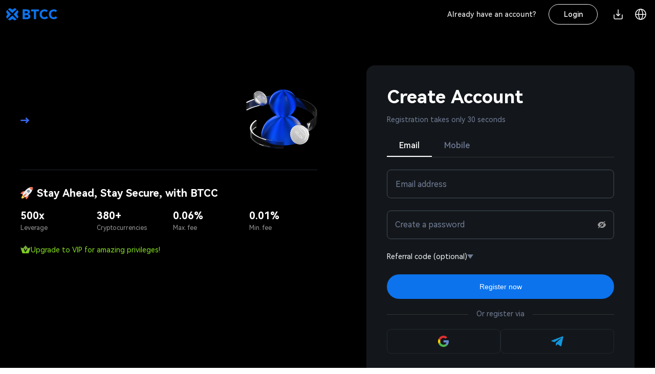

--- FILE ---
content_type: text/html; charset=utf-8
request_url: https://www.btcc.com/en-US/register?utm_source=GW_SEO&inviteCode=%20&utm_medium=history&utm_campaign=CDEX
body_size: 53239
content:
<!DOCTYPE html><html dir="ltr" translate="no" lang="en-US"><head><meta charSet="utf-8"/><meta http-equiv="X-UA-Compatible" content="chrome=1,IE=Edge"/><meta name="apple-mobile-web-app-capable" content="yes"/><meta name="full-screen" content="yes"/><meta name="x5-fullscreen" content="true"/><meta name="viewport" content="width=device-width, initial-scale=1.0,maximum-scale=5.0, minimum-scale=1.0, user-scalable=no,viewport-fit=cover"/><link rel="alternate" href="https://www.btcc.com/en-US/register" hrefLang="x-default"/><link rel="alternate" href="https://www.btcc.com/zh-CN/register" hrefLang="zh-CN"/><link rel="alternate" href="https://www.btcc.com/zh-TW/register" hrefLang="zh-TW"/><link rel="alternate" href="https://www.btcc.com/ko-KR/register" hrefLang="ko-KR"/><link rel="alternate" href="https://www.btcc.com/ja-JP/register" hrefLang="ja-JP"/><link rel="alternate" href="https://www.btcc.com/en-CA/register" hrefLang="en-CA"/><link rel="alternate" href="https://www.btcc.com/en-AU/register" hrefLang="en-AU"/><link rel="alternate" href="https://www.btcc.com/tr-TR/register" hrefLang="tr-TR"/><link rel="alternate" href="https://www.btcc.com/es-ES/register" hrefLang="es-ES"/><link rel="alternate" href="https://www.btcc.com/ar-EG/register" hrefLang="ar-EG"/><link rel="alternate" href="https://www.btcc.com/ar-AE/register" hrefLang="ar-AE"/><link rel="alternate" href="https://www.btcc.com/ar-SA/register" hrefLang="ar-SA"/><link rel="alternate" href="https://www.btcc.com/pt-PT/register" hrefLang="pt-PT"/><link rel="alternate" href="https://www.btcc.com/fr-FR/register" hrefLang="fr-FR"/><link rel="alternate" href="https://www.btcc.com/de-DE/register" hrefLang="de-DE"/><link rel="alternate" href="https://www.btcc.com/ru-RU/register" hrefLang="ru-RU"/><link rel="alternate" href="https://www.btcc.com/th-TH/register" hrefLang="th-TH"/><link rel="alternate" href="https://www.btcc.com/es-MX/register" hrefLang="es-MX"/><link rel="alternate" href="https://www.btcc.com/pt-BR/register" hrefLang="pt-BR"/><link rel="alternate" href="https://www.btcc.com/en-IN/register" hrefLang="en-IN"/><link rel="alternate" href="https://www.btcc.com/vi-VN/register" hrefLang="vi-VN"/><script defer="" async="">(function(w,d,s,l,i){w[l]=w[l]||[];w[l].push({'gtm.start':
new Date().getTime(),event:'gtm.js'});var f=d.getElementsByTagName(s)[0],
j=d.createElement(s),dl=l!='dataLayer'?'&l='+l:'';j.async=true;j.src=
'https://www.googletagmanager.com/gtm.js?id='+i+dl;f.parentNode.insertBefore(j,f);
})(window,document,'script','dataLayer','GTM-P96LV5S');</script><title>🙋🏻‍♂️ Join me at #BTCCexchange, a safe and reliable platform for crypto trading.   </title><meta name="description" content="👉🏻 Sign up with my referral code:  
https://www.btcc.com/en-US/register?inviteCode= &amp;utm_source=refferal"/><meta property="og:title" content="🙋🏻‍♂️ Join me at #BTCCexchange, a safe and reliable platform for crypto trading.   "/><meta property="og:description" content="👉🏻 Sign up with my referral code:  
https://www.btcc.com/en-US/register?inviteCode= &amp;utm_source=refferal"/><meta name="twitter:card" content="summary_large_image"/><meta name="twitter:title" content="🙋🏻‍♂️ Join me at #BTCCexchange, a safe and reliable platform for crypto trading.   "/><meta name="twitter:description" content="👉🏻 Sign up with my referral code:  
https://www.btcc.com/en-US/register?inviteCode= &amp;utm_source=refferal"/><meta name="twitter:image" content="https://img.btuserlog.com/uploadLocal/cms/upload/2023928/1695889320588_zoebn.jpg"/><meta name="og:image" content="https://img.btuserlog.com/uploadLocal/cms/upload/2023928/1695889320588_zoebn.jpg"/><link rel="canonical" href="https://www.btcc.com/en-US/register"/><meta name="next-head-count" content="39"/><meta name="application-name" content="BTCC"/><meta name="apple-mobile-web-app-status-bar-style" content="black-translucent"/><meta name="apple-mobile-web-app-title" content="BTCC"/><meta name="format-detection" content="telephone=no"/><meta name="mobile-web-app-capable" content="yes"/><meta name="msapplication-TileColor" content="#333"/><meta name="msapplication-tap-highlight" content="no"/><meta name="theme-color" content="#333"/><meta name="google" content="notranslate"/><link rel="shortcut icon" href="/favicon.ico"/><script src="/common.js"></script><script src="/trading-view-pro/charting_library/charting_library.standalone.js?v=8950"></script><script src="/trading-view-pro/datafeeds/udf/dist/bundle.js?v=8950"></script><script async="" defer="" src="https://www.googletagmanager.com/gtag/js?id=G-E4GG1NR17Y"></script><script>window.dataLayer = window.dataLayer || [];
                      function gtag(){dataLayer.push(arguments);}
                      gtag('js', new Date());
                      gtag('config', "G-E4GG1NR17Y");</script><link rel="preload" href="/_next/static/css/14ad43bd223a05f7.css" as="style"/><link rel="stylesheet" href="/_next/static/css/14ad43bd223a05f7.css" data-n-g=""/><link rel="preload" href="/_next/static/css/998b518589e49f64.css" as="style"/><link rel="stylesheet" href="/_next/static/css/998b518589e49f64.css" data-n-p=""/><link rel="preload" href="/_next/static/css/e3e2c3016b4122e7.css" as="style"/><link rel="stylesheet" href="/_next/static/css/e3e2c3016b4122e7.css" data-n-p=""/><link rel="preload" href="/_next/static/css/b4b0a6c83540974e.css" as="style"/><link rel="stylesheet" href="/_next/static/css/b4b0a6c83540974e.css" data-n-p=""/><link rel="preload" href="/_next/static/css/983d718c4bc753c5.css" as="style"/><link rel="stylesheet" href="/_next/static/css/983d718c4bc753c5.css" data-n-p=""/><link rel="preload" href="/_next/static/css/5af4abbea7ca455b.css" as="style"/><link rel="stylesheet" href="/_next/static/css/5af4abbea7ca455b.css" data-n-p=""/><noscript data-n-css=""></noscript><script defer="" nomodule="" src="/_next/static/chunks/polyfills-c67a75d1b6f99dc8.js"></script><script src="/_next/static/chunks/webpack-15a73cf2252061f3.js" defer=""></script><script src="/_next/static/chunks/framework-f8115f7fae64930e.js" defer=""></script><script src="/_next/static/chunks/main-fa94e5408fece1b3.js" defer=""></script><script src="/_next/static/chunks/pages/_app-de63e66e8cde90e2.js" defer=""></script><script src="/_next/static/chunks/06f6b0c0-00b99a53432f026f.js" defer=""></script><script src="/_next/static/chunks/41664-2a0c0014df97a1fb.js" defer=""></script><script src="/_next/static/chunks/53229-c2060c54b8ec05ed.js" defer=""></script><script src="/_next/static/chunks/74897-c15e954d147627c3.js" defer=""></script><script src="/_next/static/chunks/87536-4820b76ac92e65c5.js" defer=""></script><script src="/_next/static/chunks/19491-8e533dcbefbfd290.js" defer=""></script><script src="/_next/static/chunks/21876-233eeea546960f07.js" defer=""></script><script src="/_next/static/chunks/76743-1f1e4fe52b490f10.js" defer=""></script><script src="/_next/static/chunks/1314-5f62a9e96f29c553.js" defer=""></script><script src="/_next/static/chunks/93083-fc844040764ddc9d.js" defer=""></script><script src="/_next/static/chunks/55299-57396d7a541fcf43.js" defer=""></script><script src="/_next/static/chunks/85348-b031e76a7b53d25b.js" defer=""></script><script src="/_next/static/chunks/72516-8ce42228cb099c4b.js" defer=""></script><script src="/_next/static/chunks/53868-55110bad9d8099e5.js" defer=""></script><script src="/_next/static/chunks/36146-291a6f1e60c4f02b.js" defer=""></script><script src="/_next/static/chunks/8882-254780ce7073fffc.js" defer=""></script><script src="/_next/static/chunks/22444-4ad36b3600a06e69.js" defer=""></script><script src="/_next/static/chunks/36668-7cab5ecbbfac3313.js" defer=""></script><script src="/_next/static/chunks/97593-abd31d5fb97e6653.js" defer=""></script><script src="/_next/static/chunks/312-3fb12a2e192a8551.js" defer=""></script><script src="/_next/static/chunks/79308-d89bcacde0a3bf4b.js" defer=""></script><script src="/_next/static/chunks/34378-6746b8392e68d33c.js" defer=""></script><script src="/_next/static/chunks/pages/register-c7e2fab62bfc1dcb.js" defer=""></script><script src="/_next/static/k4gVL2Kscw31hQTOCA5SL/_buildManifest.js" defer=""></script><script src="/_next/static/k4gVL2Kscw31hQTOCA5SL/_ssgManifest.js" defer=""></script></head><body class=" main-theme-dark"><svg xmlns="http://www.w3.org/2000/svg" style="position:absolute;width:0;height:0;overflow:hidden"><symbol id="arrow-left" viewBox="0 0 24 24" fill="none"><path d="M20.9998 11.9999H2.99982M2.99982 11.9999L11.4998 3.49994M2.99982 11.9999L11.4998 20.4999" stroke="currentColor" stroke-width="1.5" stroke-linecap="round" stroke-linejoin="round"></path></symbol><symbol id="arrow-right" viewBox="0 0 24 24" fill="none"><path d="M3.00018 11.9999H21.0002M21.0002 11.9999L12.5002 3.49994M21.0002 11.9999L12.5002 20.4999" stroke="currentColor" stroke-width="1.5" stroke-linecap="round" stroke-linejoin="round"></path></symbol><symbol id="arrow-separate-vertical" viewBox="0 0 24 24" fill="none"><path d="M17.9995 11L12.848 5.84853C12.3794 5.3799 11.6196 5.3799 11.151 5.84853L5.99951 11" fill="currentColor"></path><path d="M17.9995 13L12.848 18.1515C12.3794 18.6201 11.6196 18.6201 11.151 18.1515L5.99951 13" fill="currentColor"></path></symbol><symbol id="assets-fill" viewBox="0 0 24 24" fill="none"><path d="M19 7.5V5.18182C19 3.97683 18.0232 3 16.8182 3H5.18182C3.97683 3 3 3.97683 3 5.18182V9.5" stroke="currentColor" stroke-width="1.5"></path><path fill-rule="evenodd" clip-rule="evenodd" d="M2.25 9.18182C2.25 7.56262 3.56262 6.25 5.18182 6.25H18.8182C20.4374 6.25 21.75 7.56262 21.75 9.18182V18.8182C21.75 20.4374 20.4374 21.75 18.8182 21.75H5.18182C3.56262 21.75 2.25 20.4374 2.25 18.8182V9.18182ZM13 11.25C12.5858 11.25 12.25 11.5858 12.25 12C12.25 12.4142 12.5858 12.75 13 12.75H17C17.4142 12.75 17.75 12.4142 17.75 12C17.75 11.5858 17.4142 11.25 17 11.25H13Z" fill="currentColor"></path></symbol><symbol id="assets" viewBox="0 0 24 24" fill="none"><path d="M19 7.5V5.18182C19 3.97683 18.0232 3 16.8182 3H5.18182C3.97683 3 3 3.97683 3 5.18182V9.5" stroke="currentColor" stroke-width="1.5"></path><rect x="3" y="7" width="18" height="14" rx="2.18182" stroke="currentColor" stroke-width="1.5"></rect><path d="M17 12H13" stroke="currentColor" stroke-width="1.5" stroke-linecap="round"></path></symbol><symbol id="bell" viewBox="0 0 24 24" fill="none"><path d="M18 8.4C18 6.70261 17.3679 5.07475 16.2426 3.87452C15.1174 2.67428 13.5913 2 12 2C10.4087 2 8.88258 2.67428 7.75736 3.87452C6.63214 5.07475 6 6.70261 6 8.4C6 15.8667 3 18 3 18H21C21 18 18 15.8667 18 8.4Z" stroke="currentColor" stroke-width="1.5" stroke-linecap="round" stroke-linejoin="round"></path><path d="M13.73 21C13.5542 21.3031 13.3019 21.5547 12.9982 21.7295C12.6946 21.9044 12.3504 21.9965 12 21.9965C11.6496 21.9965 11.3054 21.9044 11.0018 21.7295C10.6982 21.5547 10.4458 21.3031 10.27 21" stroke="currentColor" stroke-width="1.5" stroke-linecap="round" stroke-linejoin="round"></path></symbol><symbol id="brand" viewBox="0 0 32 32" fill="none"><path fill-rule="evenodd" clip-rule="evenodd" d="M24.7755 1.17116C23.2953 0.338137 22.344 0 22.344 0C22.344 0 20.3054 1.11053 19.2136 1.77645C17.9838 2.52715 15.9993 4.00342 15.9993 4.00342C15.9993 4.00342 14.0154 2.52715 12.7851 1.77645C11.6938 1.11053 9.6556 0 9.6556 0C9.6556 0 8.70429 0.338137 7.22409 1.17116C5.74388 2.00417 4.76941 3.00478 4.76941 3.00478C4.76941 3.00478 8.45438 5.95584 10.393 7.67708C12.3311 9.39783 15.9998 12.8112 15.9998 12.8112C15.9998 12.8112 19.6685 9.39783 21.6066 7.67708C23.5447 5.95584 27.2297 3.00478 27.2297 3.00478C27.2297 3.00478 26.2557 2.00417 24.7755 1.17116Z" fill="currentColor"></path><path fill-rule="evenodd" clip-rule="evenodd" d="M7.22424 30.8293C8.70444 31.6624 9.65575 32 9.65575 32C9.65575 32 11.6944 30.89 12.7857 30.224C14.0155 29.4733 16 27.9971 16 27.9971C16 27.9971 17.9839 29.4733 19.2142 30.224C20.3055 30.89 22.3442 32 22.3442 32C22.3442 32 23.296 31.6619 24.7757 30.8293C26.2559 29.9963 27.2299 28.9957 27.2299 28.9957C27.2299 28.9957 23.5454 26.0447 21.6068 24.3234C19.6687 22.6027 16 19.1893 16 19.1893C16 19.1893 12.3313 22.6027 10.3931 24.3234C8.45454 26.0447 4.77006 28.9957 4.77006 28.9957C4.77006 28.9957 5.74404 29.9963 7.22424 30.8293Z" fill="currentColor"></path><path fill-rule="evenodd" clip-rule="evenodd" d="M30.8289 24.7871C31.6619 23.3069 32 22.3556 32 22.3556C32 22.3556 30.8895 20.3169 30.2236 19.2256C29.4729 17.9953 27.9966 16.0113 27.9966 16.0113C27.9966 16.0113 29.4729 14.0274 30.2236 12.7971C30.8895 11.7058 32 9.66709 32 9.66709C32 9.66709 31.6614 8.71577 30.8289 7.23556C29.9958 5.75535 28.9952 4.78087 28.9952 4.78087C28.9952 4.78087 26.0442 8.46587 24.323 10.4045C22.6022 12.3426 19.1888 16.0113 19.1888 16.0113C19.1888 16.0113 22.6022 19.6801 24.323 21.6182C26.0442 23.5568 28.9952 27.2413 28.9952 27.2413C28.9952 27.2413 29.9958 26.2673 30.8289 24.7871Z" fill="currentColor"></path><path fill-rule="evenodd" clip-rule="evenodd" d="M1.17065 7.23548C0.338134 8.71569 0 9.66701 0 9.66701C0 9.66701 1.11003 11.7057 1.77595 12.797C2.52664 14.0273 4.0029 16.0113 4.0029 16.0113C4.0029 16.0113 2.52664 17.9952 1.77595 19.2255C1.11003 20.3168 0 22.3555 0 22.3555C0 22.3555 0.338134 23.3068 1.17065 24.787C2.00367 26.2673 3.00427 27.2412 3.00427 27.2412C3.00427 27.2412 5.95531 23.5562 7.67654 21.6181C9.39728 19.68 12.8107 16.0108 12.8107 16.0108C12.8107 16.0108 9.39728 12.3425 7.67654 10.4044C5.95531 8.46579 3.00427 4.78079 3.00427 4.78079C3.00427 4.78079 2.00367 5.75527 1.17065 7.23548Z" fill="currentColor"></path></symbol><symbol id="brand-c" viewBox="0 0 20 20" fill="none"><path d="M11.9584 13.8026C10.9553 12.8831 10 11.9932 10 11.9932C10 11.9932 9.13899 12.7952 8.19365 13.6637L8.0438 13.8012C7.4926 14.3069 6.92684 14.8218 6.49723 15.2033C6.10027 15.5558 5.58542 15.9925 5.07265 16.4202L4.919 16.5481C3.92225 17.3768 2.97905 18.1362 2.97905 18.1362C3.44103 18.5829 3.95877 18.9681 4.51941 19.2822L4.51325 19.2668C4.99991 19.5499 5.50768 19.795 6.03204 20C6.03204 20 6.55613 19.7152 7.11173 19.4011L7.24543 19.3253C7.51303 19.1731 7.77881 19.0189 7.98829 18.8909C8.11666 18.8129 8.25803 18.7222 8.4045 18.6252L8.53112 18.5407L8.59502 18.4976L8.72332 18.4101C9.36506 17.97 9.99692 17.4985 9.99692 17.4985L10.029 17.5224L10.0674 17.551C10.3397 17.7532 11.3401 18.4896 12.0055 18.8909C12.215 19.0189 12.4808 19.1731 12.7484 19.3253L12.8821 19.4011C13.4377 19.7152 13.9618 20 13.9618 20C14.4861 19.7961 14.9939 19.552 15.4806 19.2699C16.0413 18.9558 16.559 18.5706 17.021 18.1238C17.021 18.1238 15.8759 17.2053 14.776 16.2877L14.623 16.1598C14.2162 15.8191 13.8234 15.4845 13.5059 15.2033C13.1153 14.8575 12.6119 14.4007 12.1091 13.9406L11.9584 13.8026Z" fill="#3966EC"></path><path d="M4.79975 6.50647C3.72458 5.29575 1.87924 2.99137 1.87924 2.99137C1.43254 3.45338 1.04735 3.97111 0.73321 4.53173L0.730129 4.52249C0.448031 5.00921 0.203929 5.51698 0 6.04128C0 6.04128 0.284829 6.56537 0.598872 7.12097L0.674672 7.25467C0.826871 7.52227 0.981089 7.78805 1.10906 7.99754C1.1871 8.12539 1.27781 8.26641 1.3748 8.41268L1.45932 8.53914L1.50245 8.60299L1.5899 8.73121C2.03 9.37273 2.50154 10.0062 2.50154 10.0062L2.47758 10.0382L2.44898 10.0767C2.24678 10.3489 1.51043 11.3494 1.10906 12.0148C0.981089 12.2243 0.826871 12.4901 0.674672 12.7577L0.598872 12.8914C0.284829 13.447 0 13.971 0 13.971C0.205024 14.4954 0.450153 15.0032 0.73321 15.4898C1.04735 16.0505 1.43254 16.5682 1.87924 17.0302L1.8851 17.0229C1.96468 16.9238 2.84042 15.834 3.71534 14.7853L3.84327 14.6322C4.18394 14.2255 4.51855 13.8327 4.79975 13.5151C5.14559 13.1245 5.60234 12.6211 6.06247 12.1183L6.2005 11.9676C7.11995 10.9646 8.00986 10.0092 8.00986 10.0092C8.00986 10.0092 7.20787 9.14823 6.33943 8.20289L6.20186 8.05304C5.69621 7.50184 5.18127 6.93608 4.79975 6.50647Z" fill="#3966EC"></path><path d="M19.2699 4.52249C18.9557 3.96186 18.5705 3.44413 18.1238 2.98213C18.1238 2.98213 17.2053 4.1272 16.2877 5.22707L16.1598 5.38012C15.8191 5.78685 15.4845 6.17966 15.2033 6.49723C14.897 6.84315 14.5027 7.27784 14.0956 7.72235L13.8232 8.01927L13.6871 8.16719C12.805 9.12544 11.9809 10.0062 11.9809 10.0062C11.9809 10.0062 12.8073 10.8845 13.6891 11.8424L13.8251 11.9903L14.0294 12.2131L14.0972 12.2873L14.2321 12.4351C14.5898 12.8276 14.9303 13.206 15.2002 13.5151C15.5661 13.934 16.0262 14.4811 16.4723 15.0185L16.5993 15.1716C17.3999 16.1383 18.1208 17.0302 18.1208 17.0302C18.5675 16.5683 18.9527 16.0505 19.2668 15.4898C19.5499 15.0032 19.795 14.4954 20 13.971C20 13.971 19.7152 13.447 19.4011 12.8914L19.3253 12.7577C19.1731 12.4901 19.0189 12.2243 18.8909 12.0148C18.8129 11.8864 18.7222 11.7451 18.6252 11.5986L18.5407 11.472L18.4976 11.4081L18.4101 11.2798C17.97 10.638 17.4985 10.0062 17.4985 10.0062L17.5224 9.97409L17.551 9.93564C17.7532 9.66339 18.4896 8.66297 18.8909 7.99754C19.0189 7.78805 19.1731 7.52227 19.3253 7.25467L19.4011 7.12097C19.7152 6.56537 20 6.04128 20 6.04128C19.796 5.517 19.5519 5.00923 19.2699 4.52249Z" fill="#3966EC"></path><path d="M15.4837 0.73013C14.9969 0.448107 14.4891 0.204008 13.9649 0C13.9649 0 13.4408 0.28483 12.8852 0.598872L12.7515 0.674673C12.4839 0.826871 12.2181 0.981089 12.0086 1.10906C11.8808 1.1871 11.7397 1.27781 11.5935 1.3748L11.467 1.45932L11.4032 1.50245L11.275 1.5899C10.6334 2.03 10 2.50154 10 2.50154L9.96793 2.47758L9.92948 2.44898C9.65722 2.24678 8.65681 1.51043 7.99137 1.10906C7.78189 0.981089 7.51611 0.826871 7.24851 0.674673L7.11481 0.598872C6.55921 0.28483 6.03512 0 6.03512 0C5.51076 0.205002 5.00299 0.450132 4.51633 0.733211C3.95565 1.04726 3.43791 1.43246 2.97597 1.87924C2.97597 1.87924 4.12104 2.79774 5.2209 3.71534L5.37396 3.84327C5.78069 4.18394 6.1735 4.51855 6.49107 4.79975C6.88162 5.14559 7.38502 5.60234 7.88782 6.06247L8.03852 6.2005C9.04161 7.11995 9.99692 8.00986 9.99692 8.00986C9.99692 8.00986 10.9992 7.07624 12.0293 6.13287L12.2554 5.92599C12.7071 5.51337 13.1504 5.1119 13.5028 4.79975C13.841 4.50012 14.2638 4.14066 14.6976 3.778L14.8511 3.64996L14.9279 3.58602L15.0815 3.45862C16.0261 2.67585 16.9212 1.95679 17.0106 1.8851L17.0179 1.87924C16.5558 1.43257 16.0381 1.04738 15.4775 0.733211L15.4837 0.73013Z" fill="#3966EC"></path></symbol><symbol id="calculator" viewBox="0 0 24 24" fill="none"><path d="M13 15H19" stroke="currentColor" stroke-width="1.5" stroke-linecap="round"></path><path d="M13 18.5H19" stroke="currentColor" stroke-width="1.5" stroke-linecap="round"></path><path d="M5 7H8M8 7H11M8 7V4M8 7V10" stroke="currentColor" stroke-width="1.5" stroke-linecap="round" stroke-linejoin="round"></path><path d="M19 5L4.70715 18.7071" stroke="currentColor" stroke-width="1.5" stroke-linecap="round"></path></symbol><symbol id="caret-down" viewBox="0 0 8 6" fill="none"><path d="M7.25904 0.585938C7.35035 0.586143 7.4397 0.612387 7.51662 0.661591C7.59353 0.710794 7.65482 0.780915 7.69329 0.863725C7.73175 0.946535 7.7458 1.0386 7.73378 1.12911C7.72177 1.21963 7.68418 1.30483 7.62544 1.37474L4.36784 5.24114C4.32278 5.29466 4.26657 5.33768 4.20314 5.3672C4.13971 5.39671 4.0706 5.412 4.00064 5.412C3.93068 5.412 3.86156 5.39671 3.79814 5.3672C3.73471 5.33768 3.67849 5.29466 3.63344 5.24114L0.374239 1.37474C0.315497 1.30483 0.277912 1.21963 0.265895 1.12911C0.253877 1.0386 0.267925 0.946535 0.306391 0.863725C0.344856 0.780915 0.406143 0.710794 0.48306 0.661591C0.559976 0.612387 0.649331 0.586143 0.740639 0.585938H7.25904Z" fill="currentColor"></path></symbol><symbol id="check-circle-fill" viewBox="0 0 25 24" fill="none"><path fill-rule="evenodd" clip-rule="evenodd" d="M12.3633 1.24994C6.42625 1.24994 1.61331 6.06288 1.61331 11.9999C1.61331 17.937 6.42625 22.7499 12.3633 22.7499C18.3004 22.7499 23.1133 17.937 23.1133 11.9999C23.1133 6.06288 18.3004 1.24994 12.3633 1.24994ZM7.89375 11.9696C7.60086 11.6767 7.12599 11.6767 6.83309 11.9696C6.5402 12.2625 6.5402 12.7373 6.83309 13.0302L9.83309 16.0302C10.126 16.3231 10.6009 16.3231 10.8937 16.0302L17.8937 9.03027C18.1866 8.73738 18.1866 8.2625 17.8937 7.96961C17.6008 7.67672 17.126 7.67672 16.8331 7.96961L10.3634 14.4392L7.89375 11.9696Z" fill="currentColor"></path></symbol><symbol id="check-square-fill" viewBox="0 0 24 24" fill="none"><path fill-rule="evenodd" clip-rule="evenodd" d="M3.38462 2C2.61992 2 2 2.61991 2 3.38462V20.6154C2 21.3801 2.61991 22 3.38462 22H20.6154C21.3801 22 22 21.3801 22 20.6154V3.38462C22 2.61992 21.3801 2 20.6154 2H3.38462ZM17.6721 8.95418C17.9725 8.65378 17.9725 8.16673 17.6721 7.86633C17.3717 7.56593 16.8847 7.56593 16.5843 7.86633L9.94872 14.5018L7.41572 11.9689C7.11532 11.6685 6.62827 11.6685 6.32787 11.9689C6.02747 12.2693 6.02747 12.7563 6.32787 13.0567L9.40479 16.1336C9.70519 16.4341 10.1922 16.4341 10.4926 16.1336L17.6721 8.95418Z" fill="currentColor"></path></symbol><symbol id="checkbox" viewBox="0 0 24 24" fill="none"><rect x="2.75" y="2.75" width="18.5" height="18.5" rx="1.25" stroke="currentColor" stroke-width="1.5"></rect></symbol><symbol id="chevron-down" viewBox="0 0 24 24" fill="none"><path d="M6 9L12 15L18 9" stroke="currentColor" stroke-width="1.5" stroke-linecap="round" stroke-linejoin="round"></path></symbol><symbol id="chevron-left" viewBox="0 0 24 24" fill="none"><path d="M15 6L9 12L15 18" stroke="currentColor" stroke-width="1.5" stroke-linecap="round" stroke-linejoin="round"></path></symbol><symbol id="chevron-right" viewBox="0 0 24 24" fill="none"><path d="M9 6L15 12L9 18" stroke="currentColor" stroke-width="1.5" stroke-linecap="round" stroke-linejoin="round"></path></symbol><symbol id="chevron-up" viewBox="0 0 24 24" fill="none"><path d="M6 15L12 9L18 15" stroke="currentColor" stroke-width="1.5" stroke-linecap="round" stroke-linejoin="round"></path></symbol><symbol id="circle-user" viewBox="0 0 24 24" fill="none"><path d="M12 2C6.47715 2 2 6.47715 2 12C2 17.5228 6.47715 22 12 22C17.5228 22 22 17.5228 22 12C22 6.47715 17.5228 2 12 2Z" stroke="currentColor" stroke-width="1.5" stroke-linecap="round" stroke-linejoin="round"></path><path d="M4.271 18.3457C4.271 18.3457 6.50002 15.5 12 15.5C17.5 15.5 19.7291 18.3457 19.7291 18.3457" stroke="currentColor" stroke-width="1.5" stroke-linecap="round" stroke-linejoin="round"></path><path d="M12 12C13.6569 12 15 10.6569 15 9C15 7.34315 13.6569 6 12 6C10.3431 6 9 7.34315 9 9C9 10.6569 10.3431 12 12 12Z" stroke="currentColor" stroke-width="1.5" stroke-linecap="round" stroke-linejoin="round"></path></symbol><symbol id="close" viewBox="0 0 24 24" fill="none"><path d="M6.75824 17.2426L12.0009 12M12.0009 12L17.2435 6.75739M12.0009 12L6.75824 6.75739M12.0009 12L17.2435 17.2426" stroke="currentColor" stroke-width="1.5" stroke-linecap="round" stroke-linejoin="round"></path></symbol><symbol id="contract" viewBox="0 0 24 24" fill="none"><path d="M3 5C3 3.89543 3.89543 3 5 3H16C17.1046 3 18 3.89543 18 5V21H5C3.89543 21 3 20.1046 3 19V5Z" stroke="currentColor" stroke-width="1.5"></path><path d="M18 10C18 9.44772 18.4477 9 19 9H20C20.5523 9 21 9.44772 21 10V20C21 20.5523 20.5523 21 20 21H18V10Z" stroke="currentColor" stroke-width="1.5"></path><path d="M13 9.30769C12.4292 8.78078 11.4239 8.41427 10.5 8.39132M10.5 8.39132C9.40071 8.36402 8.41667 8.82307 8.41667 10.0769C8.41667 12.3846 13 11.2308 13 13.5385C13 14.8547 11.7802 15.4202 10.5 15.3777M10.5 8.39132V7M8 14.3077C8.53707 14.9687 9.53565 15.3457 10.5 15.3777M10.5 15.3777V17" stroke="currentColor" stroke-width="1.5" stroke-linecap="round" stroke-linejoin="round"></path></symbol><symbol id="convert" viewBox="0 0 24 24" fill="none"><path d="M20.2556 8.4C18.8667 5.22137 15.695 3 12.0044 3C7.33757 3 3.50038 6.55201 3.04883 11.1" stroke="currentColor" stroke-width="1.5" stroke-linecap="round" stroke-linejoin="round"></path><path d="M20.4629 8.39844C20.7612 8.39844 21.0029 8.15667 21.0029 7.85844V3.89844" stroke="currentColor" stroke-width="1.5" stroke-linecap="round" stroke-linejoin="round"></path><path d="M3.79492 15.5984C5.18373 18.7771 8.35547 20.9984 12.0461 20.9984C16.7128 20.9984 20.5501 17.4464 21.0016 12.8984" stroke="currentColor" stroke-width="1.5" stroke-linecap="round" stroke-linejoin="round"></path><path d="M3.58883 15.6016C3.2906 15.6016 3.04883 15.8433 3.04883 16.1416V20.1016" stroke="currentColor" stroke-width="1.5" stroke-linecap="round" stroke-linejoin="round"></path><rect x="9" y="12" width="4.24604" height="4.24604" rx="1" transform="rotate(-45 9 12)" stroke="currentColor" stroke-width="1.5"></rect></symbol><symbol id="copy-trading-fill" viewBox="0 0 24 24" fill="none"><path d="M5 5L1.70758 5.8231C1.3275 5.91813 1.1109 6.31884 1.23961 6.68888L5 17.5001" stroke="currentColor" stroke-width="1.5" stroke-linecap="round"></path><path fill-rule="evenodd" clip-rule="evenodd" d="M4.25 5C4.25 3.48122 5.48122 2.25 7 2.25H19C20.5188 2.25 21.75 3.48122 21.75 5V19C21.75 20.5188 20.5188 21.75 19 21.75H7C5.48122 21.75 4.25 20.5188 4.25 19V5ZM18.5462 10.514C18.83 10.2124 18.8157 9.73774 18.514 9.45385C18.2124 9.16996 17.7377 9.18435 17.4538 9.48598L14.5344 12.5879L12.7882 10.2687C12.4712 9.84765 11.8514 9.81361 11.4902 10.1974L7.45385 14.486C7.16996 14.7876 7.18435 15.2623 7.48598 15.5462C7.78761 15.83 8.26226 15.8157 8.54615 15.514L12.0538 11.7871L13.8001 14.1063C14.1171 14.5274 14.7369 14.5614 15.0981 14.1776L18.5462 10.514Z" fill="currentColor"></path></symbol><symbol id="copy-trading" viewBox="0 0 25 24" fill="none"><rect x="5.25" y="3" width="16" height="18" rx="2" stroke="currentColor" stroke-width="1.5"></rect><path d="M5.24951 4.99988L1.95709 5.82298C1.57701 5.918 1.36041 6.31872 1.48912 6.68876L5.24951 17.4999" stroke="currentColor" stroke-width="1.5" stroke-linecap="round"></path><path d="M8.25 15.0001L12.2863 10.7115C12.3288 10.6664 12.4017 10.6704 12.439 10.7199L14.6492 13.6553C14.6865 13.7049 14.7594 13.7089 14.8019 13.6637L18.25 10.0001" stroke="currentColor" stroke-width="1.5" stroke-linecap="round"></path></symbol><symbol id="dark" viewBox="0 0 24 24" fill="none"><path d="M3 11.5066C3 16.7497 7.25034 21 12.4934 21C16.2209 21 19.4466 18.8518 21 15.7259C12.4934 15.7259 8.27411 11.5066 8.27411 3C5.14821 4.55344 3 7.77915 3 11.5066Z" stroke="currentColor" stroke-width="1.5" stroke-linecap="round" stroke-linejoin="round"></path></symbol><symbol id="demo" viewBox="0 0 24 24" fill="none"><path d="M2 17V7C2 4.79086 3.79086 3 6 3H9.9C10.2314 3 10.5 3.26863 10.5 3.6V20.4C10.5 20.7314 10.2314 21 9.9 21H6C3.79086 21 2 19.2091 2 17Z" stroke="currentColor" stroke-width="1.5"></path><path d="M6.5 9C7.05228 9 7.5 8.55228 7.5 8C7.5 7.44772 7.05228 7 6.5 7C5.94772 7 5.5 7.44772 5.5 8C5.5 8.55228 5.94772 9 6.5 9Z" fill="currentColor" stroke="currentColor" stroke-linecap="round" stroke-linejoin="round"></path><path d="M17.5 17C18.0523 17 18.5 16.5523 18.5 16C18.5 15.4477 18.0523 15 17.5 15C16.9477 15 16.5 15.4477 16.5 16C16.5 16.5523 16.9477 17 17.5 17Z" fill="currentColor" stroke="currentColor" stroke-linecap="round" stroke-linejoin="round"></path><path d="M22 17V7C22 4.79086 20.2091 3 18 3H14.1C13.7686 3 13.5 3.26863 13.5 3.6V20.4C13.5 20.7314 13.7686 21 14.1 21H18C20.2091 21 22 19.2091 22 17Z" stroke="currentColor" stroke-width="1.5"></path></symbol><symbol id="discover-fill" viewBox="0 0 24 24" fill="none"><path fill-rule="evenodd" clip-rule="evenodd" d="M5.5 7.5C3.98122 7.5 2.75 8.73122 2.75 10.25V19C2.75 20.5188 3.98122 21.75 5.5 21.75H8.5C10.0188 21.75 11.25 20.5188 11.25 19V10.25C11.25 8.73122 10.0188 7.5 8.5 7.5H5.5Z" fill="currentColor"></path><path fill-rule="evenodd" clip-rule="evenodd" d="M15.5 3.25C13.9812 3.25 12.75 4.48122 12.75 6V19C12.75 20.5188 13.9812 21.75 15.5 21.75H18.5C20.0188 21.75 21.25 20.5188 21.25 19V6C21.25 4.48122 20.0188 3.25 18.5 3.25H15.5Z" fill="currentColor"></path></symbol><symbol id="discover" viewBox="0 0 24 24" fill="none"><rect x="3.5" y="8.25" width="7" height="12.75" rx="2" stroke="currentColor" stroke-width="1.5"></rect><rect x="13.5" y="4" width="7" height="17" rx="2" stroke="currentColor" stroke-width="1.5"></rect></symbol><symbol id="app-download" viewBox="0 0 24 24" fill="none"><path d="M4 13V19C4 20.1046 4.89543 21 6 21H18C19.1046 21 20 20.1046 20 19V13" stroke="currentColor" stroke-width="1.5" stroke-linecap="round" stroke-linejoin="round"></path><path d="M12 3V15M12 15L8.5 11.5M12 15L15.5 11.5" stroke="currentColor" stroke-width="1.5" stroke-linecap="round" stroke-linejoin="round"></path></symbol><symbol id="download" viewBox="0 0 20 21" fill="none"><path d="M2.57918 8.83203C2.52701 9.21287 2.5 9.60242 2.5 9.9987C2.5 14.417 5.85786 17.9987 10 17.9987C14.1421 17.9987 17.5 14.417 17.5 9.9987C17.5 9.60242 17.473 9.21287 17.4208 8.83203" stroke="currentColor" stroke-width="1.25" stroke-linecap="round"></path><path d="M9.99984 11.3333L9.99984 3M9.99984 11.3333C9.41631 11.3333 8.32611 9.67142 7.9165 9.25M9.99984 11.3333C10.5834 11.3333 11.6736 9.67142 12.0832 9.25" stroke="currentColor" stroke-width="1.25" stroke-linecap="round" stroke-linejoin="round"></path></symbol><symbol id="edit" viewBox="0 0 24 24" fill="none"><path d="M3 21H12H21" stroke="currentColor" stroke-width="1.5" stroke-linecap="round" stroke-linejoin="round"></path><path d="M12.2218 5.82837L15.0503 2.99994L20 7.94969L17.1716 10.7781M12.2218 5.82837L6.61522 11.435C6.42769 11.6225 6.32233 11.8769 6.32233 12.1421V16.6776H10.8579C11.1231 16.6776 11.3774 16.5723 11.565 16.3847L17.1716 10.7781" stroke="currentColor" stroke-width="1.5" stroke-linecap="round" stroke-linejoin="round"></path></symbol><symbol id="enlarge" viewBox="0 0 24 24" fill="none"><path d="M15 9L20 4M20 4V8M20 4H16" stroke="currentColor" stroke-width="1.5" stroke-linecap="round" stroke-linejoin="round"></path><path d="M9 15L4 20M4 20V16M4 20H8" stroke="currentColor" stroke-width="1.5" stroke-linecap="round" stroke-linejoin="round"></path></symbol><symbol id="exchange" viewBox="0 0 24 24" fill="none"><path d="M20 15.5H4L8 19.5M4 8.5H20L16 4.5" stroke="currentColor" stroke-width="1.5" stroke-linecap="round" stroke-linejoin="round"></path></symbol><symbol id="fast-arrow-down" viewBox="0 0 24 24" fill="none"><path d="M6 13L12 19L18 13" stroke="currentColor" stroke-width="1.5" stroke-linecap="round" stroke-linejoin="round"></path><path d="M6 5L12 11L18 5" stroke="currentColor" stroke-width="1.5" stroke-linecap="round" stroke-linejoin="round"></path></symbol><symbol id="fiat" viewBox="0 0 24 24" fill="none"><path d="M22 9V7C22 5.89543 21.1046 5 20 5H4C2.89543 5 2 5.89543 2 7V17C2 18.1046 2.89543 19 4 19H14M22 9H6M22 9V13" stroke="currentColor" stroke-width="1.5" stroke-linecap="round" stroke-linejoin="round"></path><path d="M16.5 16.5H21.5" stroke="currentColor" stroke-width="1.5" stroke-linecap="round"></path><path d="M19 19L19 14" stroke="currentColor" stroke-width="1.5" stroke-linecap="round"></path></symbol><symbol id="four-square" viewBox="0 0 24 24" fill="none"><path d="M21 3.6V12H12V3H20.4C20.7314 3 21 3.26863 21 3.6Z" stroke="currentColor" stroke-width="1.5"></path><path d="M21 20.4V12H12V21H20.4C20.7314 21 21 20.7314 21 20.4Z" stroke="currentColor" stroke-width="1.5"></path><path d="M3 12V3.6C3 3.26863 3.26863 3 3.6 3H12V12H3Z" stroke="currentColor" stroke-width="1.5"></path><path d="M3 12V20.4C3 20.7314 3.26863 21 3.6 21H12V12H3Z" stroke="currentColor" stroke-width="1.5"></path></symbol><symbol id="fullscreen" viewBox="0 0 24 24" fill="none"><path d="M9 9L4 4M4 4V8M4 4H8" stroke="currentColor" stroke-width="1.5" stroke-linecap="round" stroke-linejoin="round"></path><path d="M15 9L20 4M20 4V8M20 4H16" stroke="currentColor" stroke-width="1.5" stroke-linecap="round" stroke-linejoin="round"></path><path d="M9 15L4 20M4 20V16M4 20H8" stroke="currentColor" stroke-width="1.5" stroke-linecap="round" stroke-linejoin="round"></path><path d="M15 15L20 20M20 20V16M20 20H16" stroke="currentColor" stroke-width="1.5" stroke-linecap="round" stroke-linejoin="round"></path></symbol><symbol id="futures" viewBox="0 0 24 24" fill="none"><path d="M3 5C3 3.89543 3.89543 3 5 3H16C17.1046 3 18 3.89543 18 5V21H5C3.89543 21 3 20.1046 3 19V5Z" stroke="currentColor" stroke-width="1.5"></path><path d="M18 10C18 9.44772 18.4477 9 19 9H20C20.5523 9 21 9.44772 21 10V20C21 20.5523 20.5523 21 20 21H18V10Z" stroke="currentColor" stroke-width="1.5"></path><path d="M10.6967 7C11.4071 7 12.0401 7.13206 12.5956 7.39618C13.1512 7.66029 13.5792 8.0337 13.8798 8.51639C14.1894 8.99909 14.3443 9.55009 14.3443 10.1694C14.3443 10.7887 14.1894 11.3397 13.8798 11.8224C13.5792 12.296 13.1512 12.6648 12.5956 12.929C12.0492 13.1931 11.4162 13.3251 10.6967 13.3251H9.96175C9.40946 13.3251 8.96175 13.7729 8.96175 14.3251V16.2691C8.96175 16.6728 8.63453 17 8.23087 17C7.82722 17 7.5 16.6728 7.5 16.2691V8C7.5 7.44772 7.94772 7 8.5 7H10.6967ZM10.5191 12.0546C11.2386 12.0546 11.7942 11.8862 12.1858 11.5492C12.5865 11.2031 12.7869 10.7432 12.7869 10.1694C12.7869 9.59563 12.5865 9.1357 12.1858 8.78962C11.7942 8.44353 11.2386 8.27049 10.5191 8.27049H9.96175C9.40946 8.27049 8.96175 8.71821 8.96175 9.27049V11.0546C8.96175 11.6069 9.40946 12.0546 9.96175 12.0546H10.5191Z" fill="currentColor"></path></symbol><symbol id="help-circle-circle" viewBox="0 0 24 24" fill="none"><path d="M12 22C17.5228 22 22 17.5228 22 12C22 6.47715 17.5228 2 12 2C6.47715 2 2 6.47715 2 12C2 17.5228 6.47715 22 12 22Z" stroke="currentColor" stroke-width="1.5" stroke-linecap="round" stroke-linejoin="round"></path><path d="M9 9.00001C9 5.49998 14.5 5.50001 14.5 9.00001C14.5 11.5 12 10.9999 12 13.9999" stroke="currentColor" stroke-width="1.5" stroke-linecap="round" stroke-linejoin="round"></path><path d="M12 18.011L12.0109 17.9989" stroke="currentColor" stroke-width="1.5" stroke-linecap="round" stroke-linejoin="round"></path></symbol><symbol id="help-circle-fill" viewBox="0 0 24 24" fill="none"><path fill-rule="evenodd" clip-rule="evenodd" d="M1.24969 11.9999C1.24969 6.06288 6.06263 1.24994 11.9997 1.24994C17.9368 1.24994 22.7497 6.06288 22.7497 11.9999C22.7497 17.937 17.9368 22.7499 11.9997 22.7499C6.06263 22.7499 1.24969 17.937 1.24969 11.9999ZM10.3443 7.60307C9.99979 7.89535 9.74969 8.34096 9.74969 8.99995C9.74969 9.41416 9.41391 9.74995 8.99969 9.74995C8.58548 9.74995 8.24969 9.41416 8.24969 8.99995C8.24969 7.90892 8.68705 7.04203 9.37383 6.45931C10.0443 5.89042 10.9116 5.62494 11.7497 5.62494C12.5879 5.62494 13.4551 5.89043 14.1256 6.45932C14.8123 7.04204 15.2497 7.90893 15.2497 8.99995C15.2497 9.76583 15.0535 10.3494 14.7331 10.83C14.4639 11.2339 14.114 11.5461 13.8387 11.7918L13.8363 11.7939C13.8071 11.82 13.7787 11.8453 13.7514 11.8699C13.4442 12.1463 13.2127 12.3742 13.043 12.674C12.8807 12.9608 12.7497 13.3615 12.7497 13.9998C12.7497 14.4141 12.4139 14.7498 11.9997 14.7498C11.5855 14.7498 11.2497 14.4141 11.2497 13.9998C11.2497 13.1382 11.4312 12.4764 11.7376 11.9351C12.0367 11.4068 12.4302 11.0409 12.748 10.7549L12.8202 10.69C13.1204 10.4203 13.3273 10.2346 13.485 9.99797C13.6334 9.77547 13.7497 9.48408 13.7497 8.99995C13.7497 8.34097 13.4996 7.89536 13.1551 7.60308C12.7943 7.29696 12.2865 7.12494 11.7497 7.12494C11.2128 7.12494 10.7051 7.29696 10.3443 7.60307ZM12.5672 18.5007C12.8443 18.1928 12.8193 17.7186 12.5114 17.4415C12.2035 17.1644 11.7293 17.1893 11.4522 17.4972L11.4422 17.5083C11.1651 17.8162 11.1901 18.2904 11.498 18.5675C11.8059 18.8446 12.2801 18.8196 12.5572 18.5118L12.5672 18.5007Z" fill="currentColor"></path></symbol><symbol id="help-circle-square" viewBox="0 0 24 24" fill="none"><path d="M9 9.00001C9 5.49998 14.5 5.50001 14.5 9.00001C14.5 11.5 12 10.9999 12 13.9999" stroke="currentColor" stroke-width="1.5" stroke-linecap="round" stroke-linejoin="round"></path><path d="M12 18.011L12.0109 17.9989" stroke="currentColor" stroke-width="1.5" stroke-linecap="round" stroke-linejoin="round"></path><path d="M4 4C4 3.44772 4.44772 3 5 3H19C19.5523 3 20 3.44772 20 4V20C20 20.5523 19.5523 21 19 21H5C4.44772 21 4 20.5523 4 20V18.2361C4.61375 17.6868 5 16.8885 5 16C5 15.1115 4.61375 14.3132 4 13.7639V10.2361C4.61375 9.68679 5 8.8885 5 8C5 7.1115 4.61375 6.31321 4 5.76389V4Z" stroke="currentColor" stroke-width="1.5"></path></symbol><symbol id="home-fill" viewBox="0 0 24 24" fill="none"><path fill-rule="evenodd" clip-rule="evenodd" d="M3.8136 8.78997C3.302 9.16694 3 9.7646 3 10.4001V18.7579C3 19.8625 3.89543 20.7579 5 20.7579H19C20.1046 20.7579 21 19.8625 21 18.7579V10.4001C21 9.7646 20.698 9.16694 20.1864 8.78997L13.1864 3.63208C12.4809 3.11222 11.5191 3.11222 10.8136 3.63208L3.8136 8.78997ZM13 12.3828C13 12.0376 12.5523 11.7578 12 11.7578C11.4477 11.7578 11 12.0376 11 12.3828V16.1328C11 16.478 11.4477 16.7578 12 16.7578C12.5523 16.7578 13 16.478 13 16.1328V12.3828Z" fill="currentColor"></path></symbol><symbol id="home" viewBox="0 0 24 24" fill="none"><path d="M3.75 10.4C3.75 10.0028 3.93875 9.62929 4.2585 9.39369L11.2585 4.23579C11.6994 3.91089 12.3006 3.91089 12.7415 4.23579L19.7415 9.39369C20.0612 9.62929 20.25 10.0028 20.25 10.4V18.7578C20.25 19.4482 19.6904 20.0078 19 20.0078H5C4.30964 20.0078 3.75 19.4482 3.75 18.7578V10.4Z" stroke="currentColor" stroke-width="1.5"></path><path d="M12 11.7578C12.5523 11.7578 13 12.0376 13 12.3828L13 16.1328C13 16.478 12.5523 16.7578 12 16.7578C11.4477 16.7578 11 16.478 11 16.1328L11 12.3828C11 12.0376 11.4477 11.7578 12 11.7578Z" fill="currentColor"></path></symbol><symbol id="indicator" viewBox="0 0 24 24" fill="none"><path d="M4 4L4 20" stroke="currentColor" stroke-width="1.5" stroke-linecap="round"></path><path d="M20.5 20L4.5 20" stroke="currentColor" stroke-width="1.5" stroke-linecap="round"></path><path d="M7.5 14L9.80699 9.75515C9.96103 9.47171 10.3392 9.40616 10.5796 9.62123L13.877 12.5705C14.0952 12.7657 14.4338 12.7325 14.6098 12.4985L19.5 6" stroke="currentColor" stroke-width="1.5" stroke-linecap="round"></path></symbol><symbol id="info-circle-fill" viewBox="0 0 25 24" fill="none"><path fill-rule="evenodd" clip-rule="evenodd" d="M1.88605 11.9999C1.88605 6.06288 6.69899 1.24994 12.636 1.24994C18.5731 1.24994 23.386 6.06288 23.386 11.9999C23.386 17.937 18.5731 22.7499 12.636 22.7499C6.69899 22.7499 1.88605 17.937 1.88605 11.9999ZM12.636 10.7499C13.0502 10.7499 13.386 11.0857 13.386 11.4999V16.4999C13.386 16.9141 13.0502 17.2499 12.636 17.2499C12.2218 17.2499 11.886 16.9141 11.886 16.4999V11.4999C11.886 11.0857 12.2218 10.7499 12.636 10.7499ZM13.2035 8.00069C13.4806 7.69281 13.4556 7.21859 13.1477 6.9415C12.8398 6.6644 12.3656 6.68936 12.0885 6.99725L12.0785 7.00836C11.8014 7.31624 11.8264 7.79046 12.1343 8.06755C12.4422 8.34465 12.9164 8.31969 13.1935 8.0118L13.2035 8.00069Z" fill="currentColor"></path></symbol><symbol id="language" viewBox="0 0 24 24" fill="none"><path d="M2 12C2 17.5228 6.47715 22 12 22C17.5228 22 22 17.5228 22 12C22 6.47715 17.5228 2 12 2C6.47715 2 2 6.47715 2 12Z" stroke="currentColor" stroke-width="1.5" stroke-linecap="round" stroke-linejoin="round"></path><path d="M13 2.04932C13 2.04932 16 5.99994 16 11.9999C16 17.9999 13 21.9506 13 21.9506" stroke="currentColor" stroke-width="1.5" stroke-linecap="round" stroke-linejoin="round"></path><path d="M11 21.9506C11 21.9506 8 17.9999 8 11.9999C8 5.99994 11 2.04932 11 2.04932" stroke="currentColor" stroke-width="1.5" stroke-linecap="round" stroke-linejoin="round"></path><path d="M2.62964 12.2273H21.3704" stroke="currentColor" stroke-width="1.5" stroke-linecap="round" stroke-linejoin="round"></path></symbol><symbol id="light" viewBox="0 0 24 24" fill="none"><g clip-path="url(#clip0_1088_6646)"><path d="M12 18C15.3137 18 18 15.3137 18 12C18 8.68629 15.3137 6 12 6C8.68629 6 6 8.68629 6 12C6 15.3137 8.68629 18 12 18Z" stroke="currentColor" stroke-width="1.5" stroke-linecap="round" stroke-linejoin="round"></path><path d="M22 12H23" stroke="currentColor" stroke-width="1.5" stroke-linecap="round" stroke-linejoin="round"></path><path d="M12 2V1" stroke="currentColor" stroke-width="1.5" stroke-linecap="round" stroke-linejoin="round"></path><path d="M12 23V22" stroke="currentColor" stroke-width="1.5" stroke-linecap="round" stroke-linejoin="round"></path><path d="M20 20L19 19" stroke="currentColor" stroke-width="1.5" stroke-linecap="round" stroke-linejoin="round"></path><path d="M20 4L19 5" stroke="currentColor" stroke-width="1.5" stroke-linecap="round" stroke-linejoin="round"></path><path d="M4 20L5 19" stroke="currentColor" stroke-width="1.5" stroke-linecap="round" stroke-linejoin="round"></path><path d="M4 4L5 5" stroke="currentColor" stroke-width="1.5" stroke-linecap="round" stroke-linejoin="round"></path><path d="M1 12H2" stroke="currentColor" stroke-width="1.5" stroke-linecap="round" stroke-linejoin="round"></path></g><defs><clipPath id="clip0_1088_6646"><rect width="24" height="24" fill="currentColor"></rect></clipPath></defs></symbol><symbol id="list-ul" viewBox="0 0 16 16" fill="none"><path d="M5 3H14" stroke="currentColor" stroke-linecap="round" stroke-linejoin="round"></path><path d="M2.66699 3.00808L2.67427 3" stroke="currentColor" stroke-width="1.2" stroke-linecap="round" stroke-linejoin="round"></path><path d="M2.66699 8.00807L2.67427 8" stroke="currentColor" stroke-width="1.2" stroke-linecap="round" stroke-linejoin="round"></path><path d="M2.66699 13.0081L2.67427 13" stroke="currentColor" stroke-width="1.2" stroke-linecap="round" stroke-linejoin="round"></path><path d="M5 8H14" stroke="currentColor" stroke-linecap="round" stroke-linejoin="round"></path><path d="M5 13H14" stroke="currentColor" stroke-linecap="round" stroke-linejoin="round"></path></symbol><symbol id="long-arrow-down" viewBox="0 0 24 24" fill="none"><path d="M11.4744 22.5034C11.4812 22.5087 11.4857 22.514 11.4925 22.5219C11.4993 22.5272 11.5038 22.5325 11.5106 22.5378C11.5151 22.5431 11.5219 22.5484 11.5264 22.5511L11.5468 22.567C11.5513 22.5723 11.5558 22.5749 11.5626 22.5776C11.5694 22.5829 11.5784 22.5882 11.5852 22.5935C11.5897 22.5961 11.5942 22.5988 11.5987 22.6041C11.6078 22.6094 11.6146 22.6147 11.6236 22.62L11.6372 22.6279C11.6462 22.6332 11.653 22.6385 11.662 22.6438C11.6666 22.6465 11.6733 22.6491 11.6779 22.6518C11.6846 22.6571 11.6937 22.6597 11.7005 22.665C11.7072 22.6677 11.714 22.6703 11.7208 22.6756C11.7276 22.6783 11.7344 22.6809 11.7411 22.6862C11.7502 22.6889 11.757 22.6942 11.766 22.6968C11.7705 22.6995 11.7773 22.7021 11.7818 22.7048L11.809 22.7127C11.8135 22.7154 11.818 22.7154 11.8248 22.718L11.8519 22.7259C11.8564 22.7286 11.8632 22.7286 11.8677 22.7313C11.8768 22.7339 11.8858 22.7339 11.8926 22.7365C11.8994 22.7365 11.9039 22.7392 11.9107 22.7392C11.9174 22.7418 11.9265 22.7418 11.9355 22.7418C11.9423 22.7418 11.9491 22.7445 11.9559 22.7445C11.9627 22.7445 11.9694 22.7471 11.9785 22.7471C11.9875 22.7471 11.9943 22.7498 12.0033 22.7498L12.0237 22.7498L12.0485 22.7498L12.0553 22.7498L12.0666 22.7498L12.0802 22.7498C12.313 22.7551 12.5503 22.6571 12.7312 22.4504L17.7264 16.754C18.0835 16.346 18.0926 15.6757 17.7445 15.2544C17.3964 14.8358 16.8245 14.8252 16.4652 15.2332L12.9594 19.2313L12.9594 2.80979C12.9594 2.22426 12.5549 1.75 12.0553 1.75C11.5558 1.75 11.1512 2.22426 11.1512 2.80979L11.1512 19.2339L7.52344 15.2226C7.15953 14.8199 6.58768 14.8411 6.24637 15.265C6.08137 15.469 6 15.7313 6 15.991C6 16.2718 6.09493 16.5527 6.2848 16.762L11.436 22.4584C11.4383 22.461 11.4428 22.4637 11.4428 22.4637C11.4496 22.4716 11.4541 22.4769 11.4609 22.4822C11.4631 22.4928 11.4699 22.4981 11.4744 22.5034Z" fill="currentColor"></path></symbol><symbol id="long-arrow-up" viewBox="0 0 24 24" fill="none"><path d="M11.4744 1.49661C11.4812 1.49131 11.4857 1.48601 11.4925 1.47806C11.4993 1.47276 11.5038 1.46746 11.5106 1.46216C11.5151 1.45686 11.5219 1.45157 11.5264 1.44892L11.5468 1.43302C11.5513 1.42772 11.5558 1.42507 11.5626 1.42242C11.5694 1.41712 11.5784 1.41182 11.5852 1.40652C11.5897 1.40387 11.5942 1.40122 11.5987 1.39593C11.6078 1.39063 11.6146 1.38533 11.6236 1.38003L11.6372 1.37208C11.6462 1.36678 11.653 1.36148 11.662 1.35618C11.6666 1.35353 11.6733 1.35088 11.6779 1.34823C11.6846 1.34294 11.6937 1.34029 11.7005 1.33499C11.7072 1.33234 11.714 1.32969 11.7208 1.32439C11.7276 1.32174 11.7344 1.31909 11.7411 1.31379C11.7502 1.31114 11.757 1.30584 11.766 1.30319C11.7705 1.30055 11.7773 1.29789 11.7818 1.29524L11.809 1.2873C11.8135 1.28465 11.818 1.28465 11.8248 1.282L11.8519 1.27405C11.8564 1.2714 11.8632 1.2714 11.8677 1.26875C11.8768 1.2661 11.8858 1.2661 11.8926 1.26345C11.8994 1.26345 11.9039 1.2608 11.9107 1.2608C11.9174 1.25815 11.9265 1.25815 11.9355 1.25815C11.9423 1.25815 11.9491 1.2555 11.9559 1.2555C11.9627 1.2555 11.9694 1.25285 11.9785 1.25285C11.9875 1.25285 11.9943 1.2502 12.0033 1.2502L12.0237 1.2502L12.0485 1.2502L12.0553 1.2502L12.0666 1.2502L12.0802 1.2502C12.313 1.24491 12.5503 1.34294 12.7312 1.5496L17.7264 7.24598C18.0835 7.654 18.0926 8.32432 17.7445 8.74559C17.3964 9.16421 16.8245 9.1748 16.4652 8.76678L12.9594 4.76872L12.9594 21.1902C12.9594 21.7757 12.5549 22.25 12.0553 22.25C11.5558 22.25 11.1512 21.7757 11.1512 21.1902L11.1512 4.76607L7.52344 8.77738C7.15953 9.1801 6.58768 9.15891 6.24637 8.73499C6.08137 8.53098 6 8.26868 6 8.00903C6 7.72819 6.09493 7.44734 6.2848 7.23803L11.436 1.54165C11.4383 1.539 11.4428 1.53635 11.4428 1.53635C11.4496 1.5284 11.4541 1.5231 11.4609 1.5178C11.4631 1.5072 11.4699 1.50191 11.4744 1.49661Z" fill="currentColor"></path></symbol><symbol id="menu" viewBox="0 0 24 24" fill="none"><path d="M3 4.99994H21" stroke="currentColor" stroke-width="1.5" stroke-linecap="round" stroke-linejoin="round"></path><path d="M3 12H21" stroke="currentColor" stroke-width="1.5" stroke-linecap="round" stroke-linejoin="round"></path><path d="M3 19.0001H21" stroke="currentColor" stroke-width="1.5" stroke-linecap="round" stroke-linejoin="round"></path></symbol><symbol id="minus" viewBox="0 0 24 24" fill="none"><path d="M5.99982 12H17.9998" stroke="currentColor" stroke-width="1.5" stroke-linecap="round" stroke-linejoin="round"></path></symbol><symbol id="more" viewBox="0 0 24 24" fill="none"><path d="M20 12.5C20.2761 12.5 20.5 12.2761 20.5 12C20.5 11.7239 20.2761 11.5 20 11.5C19.7239 11.5 19.5 11.7239 19.5 12C19.5 12.2761 19.7239 12.5 20 12.5Z" fill="currentColor" stroke="currentColor" stroke-width="1.5" stroke-linecap="round" stroke-linejoin="round"></path><path d="M12 12.5C12.2761 12.5 12.5 12.2761 12.5 12C12.5 11.7239 12.2761 11.5 12 11.5C11.7239 11.5 11.5 11.7239 11.5 12C11.5 12.2761 11.7239 12.5 12 12.5Z" fill="currentColor" stroke="currentColor" stroke-width="1.5" stroke-linecap="round" stroke-linejoin="round"></path><path d="M4 12.5C4.27614 12.5 4.5 12.2761 4.5 12C4.5 11.7239 4.27614 11.5 4 11.5C3.72386 11.5 3.5 11.7239 3.5 12C3.5 12.2761 3.72386 12.5 4 12.5Z" fill="currentColor" stroke="currentColor" stroke-width="1.5" stroke-linecap="round" stroke-linejoin="round"></path></symbol><symbol id="plus-circle" viewBox="0 0 24 24" fill="none"><path d="M7.99998 12.0001H12M12 12.0001H16M12 12.0001V8.00006M12 12.0001V16.0001" stroke="currentColor" stroke-width="1.5" stroke-linecap="round" stroke-linejoin="round"></path><path d="M12 22.0001C17.5228 22.0001 22 17.5229 22 12.0001C22 6.47721 17.5228 2.00006 12 2.00006C6.47713 2.00006 1.99998 6.47721 1.99998 12.0001C1.99998 17.5229 6.47713 22.0001 12 22.0001Z" stroke="currentColor" stroke-width="1.5" stroke-linecap="round" stroke-linejoin="round"></path></symbol><symbol id="plus" viewBox="0 0 24 24" fill="none"><path d="M6.00018 12H12.0002M12.0002 12H18.0002M12.0002 12V6M12.0002 12V18" stroke="currentColor" stroke-width="1.5" stroke-linecap="round" stroke-linejoin="round"></path></symbol><symbol id="radio-check" viewBox="0 0 24 24" fill="none"><circle cx="12.0008" cy="12" r="8" stroke="currentColor" stroke-width="2"></circle><circle cx="12.0008" cy="12" r="4" fill="currentColor"></circle></symbol><symbol id="radio" viewBox="0 0 24 24" fill="none"><circle cx="11.9983" cy="11.9998" r="8" stroke="currentColor" stroke-width="2"></circle></symbol><symbol id="recharge" viewBox="0 0 24 24" fill="none"><path d="M21 12C21 7.02944 16.9706 3 12 3C7.02944 3 3 7.02944 3 12C3 16.9706 7.02944 21 12 21" stroke="currentColor" stroke-width="1.5" stroke-linecap="round"></path><path d="M16 12C16 9.79086 14.2091 8 12 8C9.79086 8 8 9.79086 8 12C8 14.2091 9.79086 16 12 16" stroke="currentColor" stroke-width="1.5" stroke-linecap="round"></path><path d="M15 18H22" stroke="currentColor" stroke-width="1.5" stroke-linecap="round"></path><path d="M18 15L15 18L18 21" stroke="currentColor" stroke-width="1.5" stroke-linecap="round" stroke-linejoin="round"></path></symbol><symbol id="search" viewBox="0 0 24 24" fill="none"><path d="M17.0004 16.9999L21.0004 20.9999" stroke="currentColor" stroke-width="1.5" stroke-linecap="round" stroke-linejoin="round"></path><path d="M3.00018 11C3.00018 15.4183 6.5819 19 11.0002 19C13.2132 19 15.2163 18.1015 16.6646 16.6493C18.1079 15.2022 19.0002 13.2053 19.0002 11C19.0002 6.58172 15.4185 3 11.0002 3C6.5819 3 3.00018 6.58172 3.00018 11Z" stroke="currentColor" stroke-width="1.5" stroke-linecap="round" stroke-linejoin="round"></path></symbol><symbol id="settings" viewBox="0 0 24 24" fill="none"><path d="M12 15C13.6569 15 15 13.6569 15 12C15 10.3431 13.6569 9 12 9C10.3431 9 9 10.3431 9 12C9 13.6569 10.3431 15 12 15Z" stroke="currentColor" stroke-width="1.5" stroke-linecap="round" stroke-linejoin="round"></path><path d="M19.6224 10.3954L18.5247 7.7448L20 6L18 4L16.2647 5.48295L13.5578 4.36974L12.9353 2H10.981L10.3491 4.40113L7.70441 5.51596L6 4L4 6L5.45337 7.78885L4.3725 10.4463L2 11V13L4.40111 13.6555L5.51575 16.2997L4 18L6 20L7.79116 18.5403L10.397 19.6123L11 22H13L13.6045 19.6132L16.2551 18.5155C16.6969 18.8313 18 20 18 20L20 18L18.5159 16.2494L19.6139 13.598L21.9999 12.9772L22 11L19.6224 10.3954Z" stroke="currentColor" stroke-width="1.5" stroke-linecap="round" stroke-linejoin="round"></path></symbol><symbol id="share-up" viewBox="0 0 24 24" fill="none"><path d="M20 13V19C20 20.1046 19.1046 21 18 21H6C4.89543 21 4 20.1046 4 19V13" stroke="currentColor" stroke-width="1.5" stroke-linecap="round" stroke-linejoin="round"></path><path d="M12 15V3M12 3L8.5 6.5M12 3L15.5 6.5" stroke="currentColor" stroke-width="1.5" stroke-linecap="round" stroke-linejoin="round"></path></symbol><symbol id="share" viewBox="0 0 24 24" fill="none"><path d="M21 3H15M21 3L12 12M21 3V9" stroke="currentColor" stroke-width="1.5" stroke-linecap="round" stroke-linejoin="round"></path><path d="M21 13V19C21 20.1046 20.1046 21 19 21H5C3.89543 21 3 20.1046 3 19V5C3 3.89543 3.89543 3 5 3H11" stroke="currentColor" stroke-width="1.5" stroke-linecap="round"></path></symbol><symbol id="spot" viewBox="0 0 24 24" fill="none"><circle cx="12" cy="12" r="9.5" stroke="currentColor" stroke-width="1.5"></circle><rect x="8.46094" y="12" width="5" height="5" rx="1" transform="rotate(-45 8.46094 12)" stroke="currentColor" stroke-width="1.5"></rect></symbol><symbol id="square-plus" viewBox="0 0 24 24" fill="none"><path d="M9 12H12M12 12H15M12 12V9M12 12V15" stroke="currentColor" stroke-width="1.5" stroke-linecap="round" stroke-linejoin="round"></path><path d="M21 3.6V20.4C21 20.7314 20.7314 21 20.4 21H3.6C3.26863 21 3 20.7314 3 20.4V3.6C3 3.26863 3.26863 3 3.6 3H20.4C20.7314 3 21 3.26863 21 3.6Z" stroke="currentColor" stroke-width="1.5" stroke-linecap="round" stroke-linejoin="round"></path></symbol><symbol id="transfer" viewBox="0 0 24 24" fill="none"><path d="M20 17H4M4 17L8 13M4 17L8 21M4 7H20M20 7L16 3M20 7L16 11" stroke="currentColor" stroke-width="1.5" stroke-linecap="round" stroke-linejoin="round"></path></symbol><symbol id="trash" viewBox="0 0 24 24" fill="none"><path d="M20 9L18.005 20.3463C17.8369 21.3026 17.0062 22 16.0353 22H7.96474C6.99379 22 6.1631 21.3026 5.99496 20.3463L4 9" stroke="currentColor" stroke-width="1.5" stroke-linecap="round" stroke-linejoin="round"></path><path d="M21 6H15.375M15.375 6V4C15.375 2.89543 14.4796 2 13.375 2H10.625C9.52043 2 8.625 2.89543 8.625 4V6M15.375 6H8.625M3 6H8.625" stroke="currentColor" stroke-width="1.5" stroke-linecap="round" stroke-linejoin="round"></path></symbol><symbol id="warning-circle-fill" viewBox="0 0 25 24" fill="none"><path fill-rule="evenodd" clip-rule="evenodd" d="M1.61328 12C1.61328 6.06294 6.42622 1.25 12.3633 1.25C18.3004 1.25 23.1133 6.06294 23.1133 12C23.1133 17.9371 18.3004 22.75 12.3633 22.75C6.42622 22.75 1.61328 17.9371 1.61328 12ZM12.3633 6.25C12.7775 6.25 13.1133 6.58579 13.1133 7V13C13.1133 13.4142 12.7775 13.75 12.3633 13.75C11.9491 13.75 11.6133 13.4142 11.6133 13V7C11.6133 6.58579 11.9491 6.25 12.3633 6.25ZM12.9308 17.5008C13.2079 17.1929 13.1829 16.7187 12.875 16.4416C12.5671 16.1645 12.0929 16.1894 11.8158 16.4973L11.8058 16.5084C11.5287 16.8163 11.5537 17.2905 11.8616 17.5676C12.1695 17.8447 12.6437 17.8197 12.9208 17.5119L12.9308 17.5008Z" fill="currentColor"></path></symbol><symbol id="warning-circle" viewBox="0 0 24 24" fill="none"><path d="M12 7V13" stroke="currentColor" stroke-width="1.7" stroke-linecap="round" stroke-linejoin="round"></path><path d="M12 17.011L12.0109 16.9989" stroke="currentColor" stroke-width="1.7" stroke-linecap="round" stroke-linejoin="round"></path><path d="M12 22C17.5228 22 22 17.5228 22 12C22 6.47715 17.5228 2 12 2C6.47715 2 2 6.47715 2 12C2 17.5228 6.47715 22 12 22Z" stroke="currentColor" stroke-width="1.5" stroke-linecap="round" stroke-linejoin="round"></path></symbol><symbol id="book" viewBox="0 0 16 16" fill="none"><path d="M2.66667 12.6667V3.33333C2.66667 2.59695 3.26363 2 4.00001 2H12.9333C13.1543 2 13.3333 2.17909 13.3333 2.4V11.1429" stroke="currentColor" stroke-linecap="round"></path><path d="M4 11.3334H13.3333" stroke="currentColor" stroke-linecap="round"></path><path d="M4 14H13.3333" stroke="currentColor" stroke-linecap="round"></path><path d="M4.00001 14C3.26363 14 2.66667 13.4031 2.66667 12.6667C2.66667 11.9303 3.26363 11.3334 4.00001 11.3334" stroke="currentColor" stroke-linecap="round" stroke-linejoin="round"></path><path d="M6 4.66663H10" stroke="currentColor" stroke-linecap="round"></path></symbol><symbol id="share_link" viewBox="0 0 20 20" fill="none"><path d="M10 0C15.5228 0 20 4.47715 20 10C20 15.5228 15.5228 20 10 20C4.47715 20 0 15.5228 0 10C0 4.47715 4.47715 0 10 0ZM11.3506 8.83887C11.1103 8.57868 10.8095 8.51427 10.5098 8.83887C10.2102 9.16345 10.2109 9.55328 10.4512 9.81348V9.8125C10.8704 10.2676 10.8703 10.9179 10.4512 11.373L8.04883 13.9746C7.62851 14.4289 6.96719 14.4943 6.54688 14.0391C6.12682 13.5838 6.12664 12.8037 6.54688 12.3486L7.26855 11.5684C7.50874 11.3081 7.56656 10.854 7.32715 10.5938C7.08768 10.3336 6.66802 10.398 6.42773 10.6582L5.70703 11.4385C4.80614 12.4132 4.74567 14.037 5.64648 15.0137C6.54741 15.9903 8.04914 15.924 8.94922 14.9492L11.3506 12.3496C11.5645 12.1198 11.7347 11.8462 11.8506 11.5449C11.9663 11.2438 12.0263 10.9209 12.0264 10.5947C12.0264 10.2684 11.9665 9.94483 11.8506 9.64355C11.7347 9.34225 11.5645 9.06874 11.3506 8.83887ZM14.2939 5.65234C13.393 4.67663 11.9518 4.67663 11.0518 5.65234L8.64844 8.25293C8.43457 8.48274 8.26528 8.75643 8.14941 9.05762C8.03352 9.35892 7.97363 9.68239 7.97363 10.0088C7.97366 10.3351 8.03355 10.6587 8.14941 10.96C8.26523 11.2609 8.43479 11.534 8.64844 11.7637C8.88866 12.0238 9.30764 11.9602 9.54883 11.7002C9.78989 11.44 9.79069 11.0493 9.5498 10.7891C9.34759 10.5621 9.23438 10.2588 9.23438 9.94336C9.23447 9.62815 9.34773 9.32549 9.5498 9.09863L11.9521 6.49805C12.3716 6.04237 13.0931 6.17096 13.4531 6.56152C13.8131 6.95232 13.8733 7.66783 13.4531 8.12305L12.7334 8.90332C12.4931 9.16357 12.4337 9.48793 12.7334 9.81348C13.0331 10.1389 13.3925 10.139 13.6328 9.87891L14.3535 9.09863C15.2544 8.12385 15.1948 6.62806 14.2939 5.65234Z" fill="currentColor"></path></symbol><symbol id="dynamic" viewBox="0 0 24 24" fill="none"><path d="M3 20.4V3.6C3 3.26863 3.26863 3 3.6 3H20.4C20.7314 3 21 3.26863 21 3.6V20.4C21 20.7314 20.7314 21 20.4 21H3.6C3.26863 21 3 20.7314 3 20.4Z" stroke="currentColor" stroke-width="1.5"></path><path d="M6 18H18" stroke="currentColor" stroke-width="1.5" stroke-linecap="round" stroke-linejoin="round"></path><path d="M12 14V6M12 6L15.5 9.5M12 6L8.5 9.5" stroke="currentColor" stroke-width="1.5" stroke-linecap="round" stroke-linejoin="round"></path></symbol><symbol id="save-image" viewBox="0 0 25 24" fill="none"><path d="M4.5 13V19C4.5 20.1046 5.39543 21 6.5 21H18.5C19.6046 21 20.5 20.1046 20.5 19V13" stroke="currentColor" stroke-width="1.5" stroke-linecap="round" stroke-linejoin="round"></path><path d="M12.5 3V15M12.5 15L9 11.5M12.5 15L16 11.5" stroke="currentColor" stroke-width="1.5" stroke-linecap="round" stroke-linejoin="round"></path></symbol><symbol id="flat" viewBox="0 0 32 32" fill="none"><g opacity="0.2"><path d="M16.0002 30.6663C24.1003 30.6663 30.6668 24.0999 30.6668 15.9997C30.6668 7.8995 24.1003 1.33301 16.0002 1.33301C7.89999 1.33301 1.3335 7.8995 1.3335 15.9997C1.3335 24.0999 7.89999 30.6663 16.0002 30.6663Z" fill="currentColor"></path></g><path fill-rule="evenodd" clip-rule="evenodd" d="M15.0323 17.1365H12.4767C12.1431 17.1365 11.9129 16.7943 12.0316 16.4752L14.571 9.64716C14.6413 9.45803 14.8183 9.33304 15.0159 9.33301H19.301C19.6391 9.33301 19.8695 9.6839 19.7419 10.0047L18.2634 13.7225H21.0468C21.4562 13.7225 21.6746 14.2168 21.4046 14.5319L14.5802 22.4978C14.2485 22.8851 13.6334 22.5495 13.7621 22.0514L15.0323 17.1365Z" fill="currentColor"></path></symbol><symbol id="nft" viewBox="0 0 17 18" fill="none"><path d="M7.1582 0.232821C7.69591 -0.0776217 8.35877 -0.0775921 8.89648 0.232821L15.1855 3.86368C15.7233 4.17414 16.0547 4.74863 16.0547 5.36954V12.6313C16.0547 13.2521 15.7232 13.8257 15.1855 14.1361L8.89648 17.768C8.3588 18.0784 7.69589 18.0784 7.1582 17.768L0.869141 14.1361C0.331458 13.8257 0 13.2521 0 12.6313V5.36954C2.71453e-06 4.74865 0.331457 4.17415 0.869141 3.86368L7.1582 0.232821ZM1.44824 5.79532V11.8774H2.73438V8.63614L4.78418 11.8783H5.86523V5.79532H4.5791V9.03653L2.5293 5.79532H1.44824ZM6.79395 5.79532V11.8774H8.10742V9.79337H10.1562V8.46231H8.10742V7.1254H10.4346V5.79532H6.79395ZM10.6143 5.79532V7.15958H12.04V11.8774H13.3535V7.15958H14.7725V5.79532H10.6143Z" fill="currentColor"></path></symbol><symbol id="user-crown" viewBox="0 0 20 20" fill="none"><path d="M10.0001 10.0002C11.841 10.0002 13.3334 8.50775 13.3334 6.66683C13.3334 4.82588 11.841 3.3335 10.0001 3.3335C8.15913 3.3335 6.66675 4.82588 6.66675 6.66683C6.66675 8.50775 8.15913 10.0002 10.0001 10.0002Z" stroke="currentColor" stroke-width="1.25" stroke-linecap="round" stroke-linejoin="round"></path><path d="M4.16675 16.6667V15.8333C4.16675 12.6117 6.77842 10 10.0001 10C10.8947 10 11.7423 10.2014 12.5001 10.5613" stroke="currentColor" stroke-width="1.25" stroke-linecap="round" stroke-linejoin="round"></path><path d="M17.5 18.3335L18.3333 13.3335L15.4167 14.8335L14.1667 13.3335L12.9167 14.8335L10 13.3335L10.8333 18.3335H17.5Z" stroke="currentColor" stroke-width="1.25" stroke-linecap="round" stroke-linejoin="round"></path></symbol><symbol id="star" viewBox="0 0 24 25" fill="none"><path d="M18.733 10.2857L14.4172 9.62923L12.4873 5.53193C12.4418 5.43719 12.3721 5.35756 12.2859 5.30191C12.1998 5.24626 12.1006 5.2168 11.9993 5.2168C11.8981 5.2168 11.7989 5.24626 11.7127 5.30191C11.6266 5.35756 11.5569 5.43719 11.5114 5.53193L9.58255 9.62809L5.26681 10.2846C5.16612 10.2997 5.07149 10.3441 4.99367 10.4127C4.91586 10.4814 4.85797 10.5715 4.82659 10.6728C4.7952 10.7742 4.79158 10.8828 4.81613 10.9862C4.84067 11.0896 4.89241 11.1837 4.96546 11.2579L8.08776 14.4468L7.35016 18.9499C7.33309 19.0546 7.3443 19.1622 7.38254 19.2606C7.42077 19.359 7.48449 19.4443 7.56652 19.5067C7.64855 19.5692 7.74561 19.6064 7.84675 19.6141C7.94789 19.6219 8.04908 19.5998 8.13889 19.5505L11.9999 17.4249L15.8598 19.5517C15.9496 19.601 16.0508 19.623 16.1519 19.6153C16.2531 19.6075 16.3501 19.5704 16.4322 19.5079C16.5142 19.4454 16.5779 19.3602 16.6161 19.2618C16.6544 19.1634 16.6656 19.0557 16.6485 18.951L15.9109 14.448L19.0332 11.259C19.1067 11.1851 19.1588 11.0911 19.1836 10.9876C19.2085 10.8842 19.2051 10.7755 19.1737 10.674C19.1424 10.5725 19.0845 10.4822 19.0065 10.4136C18.9286 10.3449 18.8338 10.3006 18.733 10.2857Z" fill="currentColor"></path></symbol><symbol id="leaderboard" viewBox="0 0 20 21" fill="none"><path d="M12.5 16.111H7.5V10.6943V7.44434C7.5 7.16819 7.72386 6.94434 8 6.94434H12C12.2762 6.94434 12.5 7.16819 12.5 7.44434V12.361V16.111Z" stroke="currentColor" stroke-width="1.25" stroke-linecap="round" stroke-linejoin="round"></path><path d="M12.5 4.44434H7.5" stroke="currentColor" stroke-width="1.25" stroke-linecap="round" stroke-linejoin="round"></path><path d="M17 16.1113H12.5V12.8613C12.5 12.5852 12.7238 12.3613 13 12.3613H17C17.2762 12.3613 17.5 12.5852 17.5 12.8613V15.6113C17.5 15.8875 17.2762 16.1113 17 16.1113Z" stroke="currentColor" stroke-width="1.25" stroke-linecap="round" stroke-linejoin="round"></path><path d="M7.5 16.111V11.1943C7.5 10.9182 7.27614 10.6943 7 10.6943H3C2.72386 10.6943 2.5 10.9182 2.5 11.1943V15.611C2.5 15.8872 2.72386 16.111 3 16.111H7.5Z" stroke="currentColor" stroke-width="1.25" stroke-linecap="round" stroke-linejoin="round"></path></symbol><symbol id="atom" viewBox="0 0 16 16" fill="none"><path d="M2.93623 9.07327C2.34345 8.7632 2 8.39493 2 8C2 6.8954 4.68629 6 8 6C11.3137 6 14 6.8954 14 8C14 8.47627 13.5005 8.91367 12.6667 9.2572" stroke="currentColor" stroke-linecap="round" stroke-linejoin="round"></path><path d="M8 7.3401L8.00727 7.33203" stroke="currentColor" stroke-linecap="round" stroke-linejoin="round"></path><path d="M11.2551 3.9997C11.2519 3.31772 11.0799 2.8351 10.7237 2.6536C9.73946 2.15213 7.72206 4.13912 6.21769 7.09164C4.71329 10.0442 4.29157 12.8442 5.27575 13.3457C5.62737 13.5248 6.11087 13.3864 6.65574 12.9997" stroke="currentColor" stroke-linecap="round" stroke-linejoin="round"></path><path d="M6.40058 2.83412C5.96034 2.57688 5.57142 2.50295 5.27576 2.6536C4.29158 3.15506 4.71329 5.95508 6.21768 8.90762C7.7221 11.8602 9.73943 13.8472 10.7236 13.3457C11.5984 12.9 11.3625 10.6382 10.2427 8.06742" stroke="currentColor" stroke-linecap="round" stroke-linejoin="round"></path></symbol><symbol id="logo" viewBox="0 0 314 90" fill="none"><path fill-rule="evenodd" clip-rule="evenodd" d="M20.0826 72.7521H37.7507C39.265 72.7521 40.7999 72.5848 42.3571 72.2501C43.9125 71.9172 45.3238 71.3299 46.5857 70.4933C47.8475 69.6585 48.8759 68.5692 49.6777 67.2307C50.476 65.8922 50.8761 64.2618 50.8761 62.336C50.8761 60.2463 50.349 58.551 49.2983 57.2534C48.2458 55.9576 46.9204 54.9742 45.3238 54.3033C43.7237 53.6357 41.9982 53.1748 40.1492 52.9238C38.2967 52.6728 36.5713 52.5465 34.9746 52.5465H20.0826V72.7521ZM20.0826 35.9808H34.3428C35.8588 35.9808 37.3507 35.8152 38.8238 35.4789C40.2951 35.1459 41.6205 34.6013 42.8 33.8484C43.976 33.0955 44.922 32.0916 45.6379 30.8351C46.3522 29.5802 46.711 28.0744 46.711 26.3176C46.711 24.4789 46.3109 22.9509 45.5126 21.737C44.7126 20.5249 43.6825 19.5841 42.4206 18.9132C41.1587 18.2439 39.7268 17.7642 38.1302 17.4705C36.5301 17.1786 34.9746 17.0318 33.4603 17.0318H20.0826V35.9808ZM0.395508 0.464387H33.7127C37.5808 0.464387 41.4746 0.737551 45.3856 1.28046C49.2983 1.82679 52.811 2.91262 55.9236 4.54477C59.0363 6.17522 61.56 8.45613 63.4966 11.3841C65.4298 14.3138 66.3981 18.203 66.3981 23.055C66.3981 28.0744 64.9886 32.2385 62.1712 35.542C59.3504 38.8473 55.6283 41.2102 51.0014 42.6323V42.8833C53.9458 43.3033 56.6189 44.1194 59.0157 45.3315C61.4141 46.5437 63.4743 48.0922 65.1997 49.9736C66.9235 51.8567 68.2489 54.0523 69.176 56.5637C70.0996 59.0734 70.5632 61.7521 70.5632 64.5947C70.5632 69.2812 69.5537 73.1908 67.5347 76.3288C65.5157 79.4668 62.906 81.9987 59.711 83.9211C56.5125 85.8469 52.9157 87.228 48.9206 88.0629C44.922 88.9012 40.9475 89.3177 36.9936 89.3177H0.395508V0.464387Z" fill="currentColor"></path><path fill-rule="evenodd" clip-rule="evenodd" d="M102.537 18.007H77.1223V0.741382H147.577V18.007H122.164V89.3182H102.537V18.007Z" fill="currentColor"></path><path fill-rule="evenodd" clip-rule="evenodd" d="M213.993 24.4891C212.152 22.2645 209.895 20.5538 207.218 19.3621C204.538 18.1687 201.441 17.5729 197.925 17.5729C194.405 17.5729 191.15 18.249 188.153 19.5994C185.155 20.9533 182.556 22.8398 180.358 25.2642C178.159 27.6902 176.44 30.5704 175.201 33.9098C173.961 37.2475 173.343 40.8669 173.343 44.7595C173.343 48.7358 173.961 52.374 175.201 55.6707C176.44 58.9709 178.14 61.8322 180.298 64.2566C182.456 66.6826 184.994 68.5691 187.912 69.9213C190.829 71.2735 193.968 71.9478 197.326 71.9478C201.163 71.9478 204.559 71.154 207.519 69.5628C210.475 67.9733 212.913 65.747 214.832 62.8856L230.42 74.4524C226.823 79.4598 222.266 83.1561 216.752 85.5412C211.236 87.9262 205.558 89.1179 199.724 89.1179C193.087 89.1179 186.971 88.085 181.378 86.0192C175.781 83.9517 170.945 80.9913 166.867 77.1345C162.79 73.2795 159.613 68.6084 157.335 63.1229C155.057 57.6392 153.917 51.5186 153.917 44.7595C153.917 38.0038 155.057 31.8815 157.335 26.3961C159.613 20.9123 162.79 16.2429 166.867 12.3862C170.945 8.53116 175.781 5.57075 181.378 3.50153C186.971 1.43573 193.087 0.402832 199.724 0.402832C202.121 0.402832 204.619 0.621363 207.218 1.05843C209.814 1.49549 212.374 2.19035 214.893 3.14471C217.411 4.09908 219.827 5.371 222.146 6.96047C224.464 8.55165 226.543 10.4979 228.382 12.8028L213.993 24.4891Z" fill="currentColor"></path><path fill-rule="evenodd" clip-rule="evenodd" d="M297.572 24.4893C295.731 22.2648 293.473 20.5541 290.797 19.3624C288.117 18.169 285.021 17.5732 281.504 17.5732C277.984 17.5732 274.729 18.2492 271.731 19.5997C268.734 20.9536 266.134 22.8401 263.937 25.2644C261.737 27.6905 260.019 30.5706 258.781 33.9101C257.54 37.2478 256.922 40.8672 256.922 44.7598C256.922 48.736 257.54 52.3742 258.781 55.671C260.019 58.9711 261.719 61.8325 263.877 64.2569C266.035 66.6829 268.572 68.5694 271.491 69.9216C274.408 71.2738 277.546 71.9481 280.904 71.9481C284.741 71.9481 288.137 71.1542 291.097 69.5631C294.054 67.9736 296.493 65.7473 298.411 62.8859L314 74.4527C310.402 79.4601 305.845 83.1564 300.33 85.5414C294.813 87.9265 289.137 89.1182 283.303 89.1182C276.665 89.1182 270.55 88.0853 264.956 86.0195C259.358 83.952 254.523 80.9916 250.447 77.1348C246.368 73.2798 243.192 68.6087 240.914 63.1232C238.635 57.6395 237.495 51.5189 237.495 44.7598C237.495 38.0041 238.635 31.8818 240.914 26.3964C243.192 20.9126 246.368 16.2432 250.447 12.3865C254.523 8.53144 259.358 5.57103 264.956 3.50182C270.55 1.43601 276.665 0.403114 283.303 0.403114C285.699 0.403114 288.198 0.621645 290.797 1.05871C293.393 1.49577 295.952 2.19063 298.471 3.145C300.988 4.09936 303.405 5.37128 305.725 6.96075C308.044 8.55193 310.122 10.4982 311.962 12.803L297.572 24.4893Z" fill="currentColor"></path></symbol><symbol id="address-book" viewBox="0 0 20 20" fill="none"><path d="M3.33325 3.33333C3.33325 2.8731 3.70635 2.5 4.16659 2.5H15.8333C16.2935 2.5 16.6666 2.8731 16.6666 3.33333V16.6667C16.6666 17.1269 16.2935 17.5 15.8333 17.5H4.16659C3.70635 17.5 3.33325 17.1269 3.33325 16.6667V15.1968C3.84471 14.739 4.16659 14.0737 4.16659 13.3333C4.16659 12.5929 3.84471 11.9277 3.33325 11.4699V8.53009C3.84471 8.07232 4.16659 7.40708 4.16659 6.66667C4.16659 5.92625 3.84471 5.26101 3.33325 4.80324V3.33333Z" stroke="currentColor" stroke-width="1.25"></path><path d="M5.83325 6.66602H0.833252" stroke="currentColor" stroke-width="1.25"></path><path d="M5.83325 10H0.833252" stroke="currentColor" stroke-width="1.25"></path><path d="M5.83325 13.334H0.833252" stroke="currentColor" stroke-width="1.25"></path><circle cx="10.8333" cy="7.91602" r="1.25" stroke="currentColor" stroke-width="1.25"></circle><path d="M14.1667 14.1673C14.1667 12.3264 12.6743 10.834 10.8333 10.834C8.99238 10.834 7.5 12.3264 7.5 14.1673" stroke="currentColor" stroke-width="1.25"></path></symbol><symbol id="link" viewBox="0 0 20 20" fill="none"><path d="M12.8376 7.53906L7.5376 12.8391L8.4126 13.7141L13.7126 8.41406L12.8376 7.53906Z" fill="currentColor"></path><path d="M10.6247 4.43772L8.41223 6.65022L9.29973 7.50022L11.5122 5.32522C11.8028 5.03467 12.1477 4.8042 12.5273 4.64695C12.907 4.48971 13.3138 4.40878 13.7247 4.40878C14.1356 4.40878 14.5425 4.48971 14.9221 4.64695C15.3018 4.8042 15.6467 5.03467 15.9372 5.32522C16.2278 5.61577 16.4583 5.96071 16.6155 6.34033C16.7728 6.71995 16.8537 7.12682 16.8537 7.53772C16.8537 7.94862 16.7728 8.3555 16.6155 8.73512C16.4583 9.11474 16.2278 9.45967 15.9372 9.75022L13.7497 11.9502L14.6372 12.8377L16.8122 10.6252C17.2185 10.2189 17.5408 9.73662 17.7607 9.2058C17.9805 8.67497 18.0937 8.10604 18.0937 7.53147C18.0937 6.95691 17.9805 6.38797 17.7607 5.85715C17.5408 5.32632 17.2185 4.844 16.8122 4.43772C16.406 4.03145 15.9236 3.70917 15.3928 3.48929C14.862 3.26942 14.293 3.15625 13.7185 3.15625C12.5581 3.15625 11.4452 3.61721 10.6247 4.43772ZM9.73724 15.9252C9.45393 16.2422 9.10893 16.498 8.72336 16.677C8.33779 16.856 7.91975 16.9544 7.49482 16.9663C7.06989 16.9782 6.647 16.9033 6.25202 16.7461C5.85704 16.589 5.49828 16.3529 5.19769 16.0523C4.8971 15.7517 4.661 15.3929 4.50383 14.9979C4.34666 14.603 4.27173 14.1801 4.28362 13.7551C4.29551 13.3302 4.39398 12.9122 4.57299 12.5266C4.75201 12.141 5.0078 11.796 5.32474 11.5127L7.49973 9.30022L6.61223 8.41272L4.43723 10.6252C3.61672 11.4457 3.15576 12.5586 3.15576 13.719C3.15576 14.2935 3.26893 14.8625 3.48881 15.3933C3.70868 15.9241 4.03096 16.4064 4.43723 16.8127C4.84351 17.219 5.32583 17.5413 5.85666 17.7612C6.38749 17.981 6.95642 18.0942 7.53098 18.0942C8.69137 18.0942 9.80422 17.6332 10.6247 16.8127L12.8372 14.6002L11.9497 13.7502L9.73724 15.9252Z" fill="currentColor"></path></symbol><symbol id="upload" viewBox="0 0 25 25" fill="none"><path d="M20.5 13.5V19.5C20.5 20.6046 19.6046 21.5 18.5 21.5H6.5C5.39543 21.5 4.5 20.6046 4.5 19.5V13.5" stroke="currentColor" stroke-width="1.5" stroke-linecap="round" stroke-linejoin="round"></path><path d="M12.5 15.5V3.5M12.5 3.5L9 7M12.5 3.5L16 7" stroke="currentColor" stroke-width="1.5" stroke-linecap="round" stroke-linejoin="round"></path></symbol><symbol id="credit-cards" viewBox="0 0 24 24" fill="none"><path d="M22 11.4285V17.9999C22 19.1045 21.1046 19.9999 20 19.9999H7C5.89543 19.9999 5 19.1045 5 17.9999V16.4999M22 11.4285V9.99991C22 8.89534 21.1046 7.99991 20 7.99991H19M22 11.4285H19" stroke="currentColor" stroke-width="1.5" stroke-linecap="round" stroke-linejoin="round"></path><path d="M19 8V14.5C19 15.6046 18.1046 16.5 17 16.5H4C2.89543 16.5 2 15.6046 2 14.5V6.5C2 5.39543 2.89543 4.5 4 4.5H17C18.1046 4.5 19 5.39543 19 6.5V8ZM19 8H5.5" stroke="currentColor" stroke-width="1.5" stroke-linecap="round" stroke-linejoin="round"></path></symbol><symbol id="sun-light" viewBox="0 0 16 16" fill="none"><path d="M7.99956 11.5455C9.95765 11.5455 11.545 9.95814 11.545 8.00004C11.545 6.04194 9.95765 4.45459 7.99956 4.45459C6.04145 4.45459 4.4541 6.04194 4.4541 8.00004C4.4541 9.95814 6.04145 11.5455 7.99956 11.5455Z" fill="currentColor" stroke="currentColor" stroke-linecap="round" stroke-linejoin="round"></path><path d="M13.9082 8H14.4991" stroke="currentColor" stroke-linecap="round" stroke-linejoin="round"></path><path d="M8 2.09066V1.49976" stroke="currentColor" stroke-linecap="round" stroke-linejoin="round"></path><path d="M8 14.4998V13.9089" stroke="currentColor" stroke-linecap="round" stroke-linejoin="round"></path><path d="M12.7267 12.7271L12.1357 12.1362" stroke="currentColor" stroke-linecap="round" stroke-linejoin="round"></path><path d="M12.7267 3.27246L12.1357 3.86337" stroke="currentColor" stroke-linecap="round" stroke-linejoin="round"></path><path d="M3.27246 12.7271L3.86337 12.1362" stroke="currentColor" stroke-linecap="round" stroke-linejoin="round"></path><path d="M3.27246 3.27246L3.86337 3.86337" stroke="currentColor" stroke-linecap="round" stroke-linejoin="round"></path><path d="M1.49902 8H2.08993" stroke="currentColor" stroke-linecap="round" stroke-linejoin="round"></path></symbol><symbol id="half-moon" viewBox="0 0 16 16" fill="none"><path d="M2 7.67107C2 11.1665 4.83356 14 8.32893 14C10.8139 14 12.9644 12.5679 14 10.4839C8.32893 10.4839 5.51607 7.67107 5.51607 2C3.43214 3.03563 2 5.1861 2 7.67107Z" fill="currentColor" stroke="currentColor" stroke-linecap="round" stroke-linejoin="round"></path></symbol><symbol id="clear" viewBox="0 0 24 24" fill="none"><path d="M12.877 3.1875C13.8431 3.18759 14.6266 3.97137 14.627 4.9375V9.62109H18.3896C19.356 9.62109 20.1395 10.4048 20.1396 11.3711V18.5615C20.1396 19.528 19.3561 20.3115 18.3896 20.3115H5.6875C5.56677 20.3115 5.44881 20.2997 5.33496 20.2764C4.99311 20.2064 4.68772 20.0365 4.4502 19.7988C4.21262 19.5613 4.04259 19.2559 3.97266 18.9141C3.94942 18.8003 3.9375 18.6821 3.9375 18.5615V11.3711C3.93769 10.4049 4.72126 9.62126 5.6875 9.62109H9.45117V4.9375C9.45154 3.97135 10.235 3.18756 11.2012 3.1875H12.877ZM5.6875 15.7168C5.56687 15.7169 5.46572 15.8023 5.44238 15.916L5.4375 15.9668V18.5615C5.4375 18.596 5.44441 18.6293 5.45703 18.6592L5.48047 18.7012C5.50423 18.7363 5.53716 18.7639 5.5752 18.7832C5.60914 18.8005 5.6468 18.8115 5.6875 18.8115H7.61426V17.7236C7.61431 17.3095 7.95008 16.9736 8.36426 16.9736C8.77835 16.9737 9.1142 17.3095 9.11426 17.7236V18.8115H11.2891V16.8047C11.2891 16.3906 11.625 16.0549 12.0391 16.0547C12.4533 16.0547 12.7891 16.3905 12.7891 16.8047V18.8115H14.9648V17.7236C14.9649 17.3095 15.3007 16.9736 15.7148 16.9736C16.129 16.9737 16.4648 17.3095 16.4648 17.7236V18.8115H18.3896C18.4414 18.8115 18.4894 18.7955 18.5293 18.7686C18.5958 18.7236 18.6396 18.6478 18.6396 18.5615V15.9668C18.6395 15.8289 18.5276 15.7168 18.3896 15.7168H5.6875ZM11.2012 4.6875C11.0634 4.68756 10.9515 4.79978 10.9512 4.9375V10.3711C10.9512 10.7852 10.6153 11.121 10.2012 11.1211H5.6875C5.54969 11.1213 5.43769 11.2333 5.4375 11.3711V14.2363C5.51922 14.2246 5.60255 14.2168 5.6875 14.2168H18.3896C18.4745 14.2168 18.558 14.2247 18.6396 14.2363V11.3711C18.6395 11.2332 18.5276 11.1211 18.3896 11.1211H13.877C13.4629 11.1209 13.127 10.7852 13.127 10.3711V4.9375C13.1266 4.7998 13.0147 4.68759 12.877 4.6875H11.2012Z" fill="currentColor"></path></symbol><symbol id="close-fill" viewBox="0 0 14 14" fill="none"><path d="M7 0C3.14049 0 0 3.14001 0 7C0 10.86 3.14001 14 7 14C10.8595 14 14 10.86 14 7C14 3.14001 10.86 0 7 0ZM9.8555 9.156C10.0505 9.352 10.05 9.668 9.85451 9.863C9.75702 9.96 9.62951 10.009 9.50152 10.009C9.37301 10.009 9.24502 9.96001 9.14751 9.86201L6.9975 7.7055L4.84051 9.83951C4.74302 9.93552 4.61599 9.98401 4.48899 9.98401C4.36001 9.98401 4.2315 9.9345 4.1335 9.83551C3.9395 9.639 3.941 9.32299 4.13751 9.1285L6.292 6.9975L4.14549 4.844C3.95049 4.64849 3.951 4.332 4.14649 4.137C4.342 3.94149 4.65798 3.94251 4.85349 4.13799L7.00298 6.29399L9.15998 4.16001C9.35597 3.96552 9.67297 3.9675 9.86698 4.16401C10.0615 4.36052 10.0595 4.67701 9.86298 4.87101L7.70851 7.00199L9.8555 9.156Z" fill="currentColor"></path></symbol><symbol id="play" viewBox="0 0 24 24" fill="none"><path d="M18.8906 12.846C18.5371 14.189 16.8667 15.138 13.5257 17.0361C10.296 18.8709 8.6812 19.7884 7.37983 19.4196C6.8418 19.2671 6.35159 18.9776 5.95624 18.5787C5 17.6139 5 15.7426 5 12C5 8.2574 5 6.3861 5.95624 5.42132C6.35159 5.02245 6.8418 4.73288 7.37983 4.58042C8.6812 4.21165 10.296 5.12907 13.5257 6.96393C16.8667 8.86197 18.5371 9.811 18.8906 11.154C19.0365 11.7084 19.0365 12.2916 18.8906 12.846Z" stroke="currentColor" stroke-width="1.5" stroke-linejoin="round"></path></symbol><symbol id="eye_off" viewBox="0 0 24 24" fill="none"><path d="M10.7429 5.09232C11.1494 5.03223 11.5686 5 12.0004 5C17.1054 5 20.4553 9.50484 21.5807 11.2868C21.7169 11.5025 21.785 11.6103 21.8231 11.7767C21.8518 11.9016 21.8517 12.0987 21.8231 12.2236C21.7849 12.3899 21.7164 12.4985 21.5792 12.7156C21.2793 13.1901 20.8222 13.8571 20.2165 14.5805M6.72432 6.71504C4.56225 8.1817 3.09445 10.2194 2.42111 11.2853C2.28428 11.5019 2.21587 11.6102 2.17774 11.7765C2.1491 11.9014 2.14909 12.0984 2.17771 12.2234C2.21583 12.3897 2.28393 12.4975 2.42013 12.7132C3.54554 14.4952 6.89541 19 12.0004 19C14.0588 19 15.8319 18.2676 17.2888 17.2766M3.00042 3L21.0004 21M9.8791 9.87868C9.3362 10.4216 9.00042 11.1716 9.00042 12C9.00042 13.6569 10.3436 15 12.0004 15C12.8288 15 13.5788 14.6642 14.1217 14.1213" stroke="currentColor" stroke-width="1.5" stroke-linecap="round" stroke-linejoin="round"></path></symbol><symbol id="eye" viewBox="0 0 24 24" fill="none"><path d="M2.42012 12.7132C2.28394 12.4975 2.21584 12.3897 2.17772 12.2234C2.14909 12.0985 2.14909 11.9015 2.17772 11.7766C2.21584 11.6103 2.28394 11.5025 2.42012 11.2868C3.54553 9.50484 6.8954 5 12.0004 5C17.1054 5 20.4553 9.50484 21.5807 11.2868C21.7169 11.5025 21.785 11.6103 21.8231 11.7766C21.8517 11.9015 21.8517 12.0985 21.8231 12.2234C21.785 12.3897 21.7169 12.4975 21.5807 12.7132C20.4553 14.4952 17.1054 19 12.0004 19C6.8954 19 3.54553 14.4952 2.42012 12.7132Z" stroke="currentColor" stroke-width="1.5" stroke-linecap="round" stroke-linejoin="round"></path><path d="M12.0004 15C13.6573 15 15.0004 13.6569 15.0004 12C15.0004 10.3431 13.6573 9 12.0004 9C10.3435 9 9.0004 10.3431 9.0004 12C9.0004 13.6569 10.3435 15 12.0004 15Z" stroke="currentColor" stroke-width="1.5" stroke-linecap="round" stroke-linejoin="round"></path></symbol><symbol id="shrink" viewBox="0 0 24 24" fill="none"><path d="M20 4L15 9M15 9V5M15 9H19" stroke="currentColor" stroke-width="1.5" stroke-linecap="round" stroke-linejoin="round"></path><path d="M4 20L9 15M9 15V19M9 15H5" stroke="currentColor" stroke-width="1.5" stroke-linecap="round" stroke-linejoin="round"></path></symbol><symbol id="book-stack" viewBox="0 0 20 20" fill="none"><path d="M4.16669 16.25V4.16667C4.16669 3.24619 4.91288 2.5 5.83335 2.5H15.3334C15.6095 2.5 15.8334 2.72386 15.8334 3V17.5" stroke="currentColor" stroke-width="1.25" stroke-linecap="round"></path><path d="M7.5 5.83398H12.5" stroke="currentColor" stroke-width="1.25" stroke-linecap="round"></path><path d="M5.41669 12.5H15.8334" stroke="currentColor" stroke-width="1.25" stroke-linecap="round"></path><path d="M5.41669 15H15.8334" stroke="currentColor" stroke-width="1.25" stroke-linecap="round"></path><path d="M5.41669 17.5H15.8334" stroke="currentColor" stroke-width="1.25" stroke-linecap="round"></path><path d="M5.41669 15C4.58335 15 4.16669 14.4403 4.16669 13.75C4.16669 13.0597 4.58335 12.5 5.41669 12.5" stroke="currentColor" stroke-width="1.25" stroke-linecap="round" stroke-linejoin="round"></path><path d="M5.41669 17.5C4.58335 17.5 4.16669 16.9403 4.16669 16.25C4.16669 15.5597 4.58335 15 5.41669 15" stroke="currentColor" stroke-width="1.25" stroke-linecap="round" stroke-linejoin="round"></path></symbol></svg><svg xmlns="http://www.w3.org/2000/svg" style="position:absolute;width:0;height:0;overflow:hidden"><symbol id="academy" viewBox="0 0 24 24" fill="none"><path d="M16 10L18.1494 10.6448C19.5226 11.0568 20.2092 11.2628 20.6046 11.7942C21 12.3256 21 13.0425 21 14.4761V22" stroke="currentColor" stroke-width="1.5" stroke-linejoin="round"></path><path d="M8 9L11 9M8 13L11 13" stroke="#0C73ED" stroke-width="1.5" stroke-linecap="round" stroke-linejoin="round"></path><path d="M12 22V19C12 18.0572 12 17.5858 11.7071 17.2929C11.4142 17 10.9428 17 10 17H9C8.05719 17 7.58579 17 7.29289 17.2929C7 17.5858 7 18.0572 7 19V22" stroke="#0C73ED" stroke-width="1.5" stroke-linejoin="round"></path><path d="M2 22L22 22" stroke="currentColor" stroke-width="1.5" stroke-linecap="round"></path><path d="M3 22V6.71724C3 4.20649 3 2.95111 3.79118 2.32824C4.58237 1.70537 5.74742 2.04355 8.07752 2.7199L13.0775 4.17122C14.4836 4.57937 15.1867 4.78344 15.5933 5.33965C16 5.89587 16 6.65344 16 8.16857V22" stroke="currentColor" stroke-width="1.5" stroke-linecap="round" stroke-linejoin="round"></path></symbol><symbol id="account-security" viewBox="0 0 24 24" fill="none"><path d="M9 12L11 14L15 10" stroke="#0C73ED" stroke-width="1.5" stroke-linecap="round" stroke-linejoin="round"></path><path d="M11.4385 2.13191C11.4385 2.13203 11.4384 2.13214 11.4383 2.13219L4.43051 5.21173C4.15388 5.33336 3.91861 5.53284 3.75339 5.78586C3.58817 6.03888 3.50013 6.3345 3.5 6.63669V11.4632C3.5 14.4195 4.82217 17.0611 7.15194 18.8816L11.1675 21.7152C11.4302 21.9005 11.7438 22 12.0653 22C12.3868 22 12.7004 21.9005 12.9631 21.7152L16.9483 18.9042C19.3085 17.0607 20.6306 14.4191 20.6306 11.4632V6.63708C20.6307 6.33476 20.5427 6.03897 20.3775 5.7858C20.2122 5.53263 19.9769 5.33302 19.7001 5.21134L12.6921 2.13172C12.4946 2.04485 12.2811 2 12.0653 2C11.8496 2 11.6362 2.04483 11.4387 2.13164C11.4386 2.13169 11.4385 2.1318 11.4385 2.13191V2.13191Z" stroke="currentColor" stroke-width="1.5" stroke-linecap="round" stroke-linejoin="round"></path></symbol><symbol id="announcements" viewBox="0 0 24 24" fill="none"><path d="M12.5 3H11.5C7.02166 3 4.78249 3 3.39124 4.39124C2 5.78249 2 8.02166 2 12.5C2 16.9783 2 19.2175 3.39124 20.6088C4.78249 22 7.02166 22 11.5 22C15.9783 22 18.2175 22 19.6088 20.6088C21 19.2175 21 16.9783 21 12.5V11.5" stroke="currentColor" stroke-width="1.5" stroke-linecap="round"></path><path d="M22 5.5C22 7.433 20.433 9 18.5 9C16.567 9 15 7.433 15 5.5C15 3.567 16.567 2 18.5 2C20.433 2 22 3.567 22 5.5Z" stroke="#0C73ED" stroke-width="1.5"></path><path d="M7 11H11" stroke="#0C73ED" stroke-width="1.5" stroke-linecap="round" stroke-linejoin="round"></path><path d="M7 16H15" stroke="#0C73ED" stroke-width="1.5" stroke-linecap="round" stroke-linejoin="round"></path></symbol><symbol id="api-manager" viewBox="0 0 24 24" fill="none"><path d="M2.5 12C2.5 7.52166 2.5 5.28249 3.89124 3.89124C5.28249 2.5 7.52166 2.5 12 2.5C16.4783 2.5 18.7175 2.5 20.1088 3.89124C21.5 5.28249 21.5 7.52166 21.5 12C21.5 16.4783 21.5 18.7175 20.1088 20.1088C18.7175 21.5 16.4783 21.5 12 21.5C7.52166 21.5 5.28249 21.5 3.89124 20.1088C2.5 18.7175 2.5 16.4783 2.5 12Z" stroke="currentColor" stroke-width="1.5"></path><path d="M2.5 9H21.5" stroke="currentColor" stroke-width="1.5" stroke-linejoin="round"></path><path d="M6.99981 6H7.00879" stroke="currentColor" stroke-width="2" stroke-linecap="round" stroke-linejoin="round"></path><path d="M10.9998 6H11.0088" stroke="currentColor" stroke-width="2" stroke-linecap="round" stroke-linejoin="round"></path><path d="M8 13L9.22654 14.0572C9.74218 14.5016 10 14.7239 10 15C10 15.2761 9.74218 15.4984 9.22654 15.9428L8 17" stroke="#0C73ED" stroke-width="1.5" stroke-linecap="round" stroke-linejoin="round"></path><path d="M12 17H16" stroke="#0C73ED" stroke-width="1.5" stroke-linecap="round" stroke-linejoin="round"></path></symbol><symbol id="authentication" viewBox="0 0 24 24" fill="none"><path d="M14 8.99988H18" stroke="#0C73ED" stroke-width="1.5" stroke-linecap="round"></path><path d="M14 12.4999H17" stroke="#0C73ED" stroke-width="1.5" stroke-linecap="round"></path><rect x="2" y="2.99988" width="20" height="18" rx="5" stroke="currentColor" stroke-width="1.5" stroke-linejoin="round"></rect><path d="M5 15.9999C6.20831 13.4188 10.7122 13.249 12 15.9999" stroke="#0C73ED" stroke-width="1.5" stroke-linecap="round" stroke-linejoin="round"></path><path d="M10.5 8.99988C10.5 10.1044 9.60457 10.9999 8.5 10.9999C7.39543 10.9999 6.5 10.1044 6.5 8.99988C6.5 7.89531 7.39543 6.99988 8.5 6.99988C9.60457 6.99988 10.5 7.89531 10.5 8.99988Z" stroke="#0C73ED" stroke-width="1.5"></path></symbol><symbol id="blog" viewBox="0 0 24 24" fill="none"><path d="M7 6H17" stroke="#0C73ED" stroke-width="1.83333" stroke-linecap="round" stroke-linejoin="round"></path><path d="M7 9H17" stroke="#0C73ED" stroke-width="1.5" stroke-linecap="round" stroke-linejoin="round"></path><path d="M9 17H15" stroke="#0C73ED" stroke-width="1.5" stroke-linecap="round" stroke-linejoin="round"></path><path d="M3 12H2.6C2.26863 12 2 12.2686 2 12.6V21.4C2 21.7314 2.26863 22 2.6 22H21.4C21.7314 22 22 21.7314 22 21.4V12.6C22 12.2686 21.7314 12 21.4 12H21M3 12V2.6C3 2.26863 3.26863 2 3.6 2H20.4C20.7314 2 21 2.26863 21 2.6V12M3 12H21" stroke="currentColor" stroke-width="1.5"></path></symbol><symbol id="btcc-updates" viewBox="0 0 24 24" fill="none"><path d="M18.5 17V7C18.5 5.11438 18.5 4.17157 17.9142 3.58579C17.3284 3 16.3856 3 14.5 3H9.5C7.61438 3 6.67157 3 6.08579 3.58579C5.5 4.17157 5.5 5.11438 5.5 7V17C5.5 18.8856 5.5 19.8284 6.08579 20.4142C6.67157 21 7.61438 21 9.5 21H14.5C16.3856 21 17.3284 21 17.9142 20.4142C18.5 19.8284 18.5 18.8856 18.5 17Z" stroke="currentColor" stroke-width="1.5"></path><path d="M18.5 6H19C20.4142 6 21.1213 6 21.5607 6.43934C22 6.87868 22 7.58579 22 9V16C22 17.4142 22 18.1213 21.5607 18.5607C21.1213 19 20.4142 19 19 19H18.5" stroke="currentColor" stroke-width="1.5" stroke-linecap="round"></path><path d="M5.5 6H5C3.58579 6 2.87868 6 2.43934 6.43934C2 6.87868 2 7.58579 2 9V16C2 17.4142 2 18.1213 2.43934 18.5607C2.87868 19 3.58579 19 5 19H5.5" stroke="currentColor" stroke-width="1.5" stroke-linecap="round"></path><path d="M14.5 8L9.5 8M14.5 12L9.5 12M14.5 16H9.5" stroke="#0C73ED" stroke-width="1.5" stroke-linecap="round"></path></symbol><symbol id="btcc" viewBox="0 0 24 24" fill="none"><path fill-rule="evenodd" clip-rule="evenodd" d="M17.4847 2.73197C16.5596 2.21134 15.965 2 15.965 2C15.965 2 14.6908 2.69408 14.0085 3.11028C13.2398 3.57947 11.9996 4.50214 11.9996 4.50214C11.9996 4.50214 10.7596 3.57947 9.99067 3.11028C9.30861 2.69408 8.03475 2 8.03475 2C8.03475 2 7.44018 2.21134 6.51505 2.73197C5.58993 3.25261 4.98088 3.87799 4.98088 3.87799C4.98088 3.87799 7.28399 5.7224 8.49562 6.79818C9.70693 7.87365 11.9999 10.007 11.9999 10.007C11.9999 10.007 14.2928 7.87365 15.5041 6.79818C16.7155 5.7224 19.0186 3.87799 19.0186 3.87799C19.0186 3.87799 18.4098 3.25261 17.4847 2.73197Z" fill="currentColor"></path><path fill-rule="evenodd" clip-rule="evenodd" d="M6.51515 21.2683C7.44028 21.789 8.03484 22 8.03484 22C8.03484 22 9.30901 21.3062 9.99107 20.89C10.7597 20.4208 12 19.4982 12 19.4982C12 19.4982 13.2399 20.4208 14.0089 20.89C14.6909 21.3062 15.9651 22 15.9651 22C15.9651 22 16.56 21.7887 17.4848 21.2683C18.4099 20.7477 19.0187 20.1223 19.0187 20.1223C19.0187 20.1223 16.7159 18.2779 15.5042 17.2021C14.2929 16.1267 12 13.9933 12 13.9933C12 13.9933 9.70703 16.1267 8.49571 17.2021C7.28409 18.2779 4.98128 20.1223 4.98128 20.1223C4.98128 20.1223 5.59002 20.7477 6.51515 21.2683Z" fill="currentColor"></path><path fill-rule="evenodd" clip-rule="evenodd" d="M2.73166 6.52217C2.21133 7.44731 2 8.04188 2 8.04188C2 8.04188 2.69377 9.31605 3.10997 9.99812C3.57915 10.7671 4.50181 12.007 4.50181 12.007C4.50181 12.007 3.57915 13.247 3.10997 14.016C2.69377 14.698 2 15.9722 2 15.9722C2 15.9722 2.21133 16.5668 2.73166 17.4919C3.25229 18.417 3.87767 19.0258 3.87767 19.0258C3.87767 19.0258 5.72207 16.7227 6.79784 15.5113C7.8733 14.3 10.0067 12.0067 10.0067 12.0067C10.0067 12.0067 7.8733 9.71408 6.79784 8.50275C5.72207 7.29111 3.87767 4.98799 3.87767 4.98799C3.87767 4.98799 3.25229 5.59704 2.73166 6.52217Z" fill="currentColor"></path><path fill-rule="evenodd" clip-rule="evenodd" d="M21.2682 17.4919C21.7888 16.5668 22.0001 15.9722 22.0001 15.9722C22.0001 15.9722 21.3061 14.6981 20.8899 14.016C20.4207 13.2471 19.498 12.0071 19.498 12.0071C19.498 12.0071 20.4207 10.7671 20.8899 9.99817C21.3061 9.3161 22.0001 8.04193 22.0001 8.04193C22.0001 8.04193 21.7885 7.44735 21.2682 6.52222C20.7475 5.59709 20.1222 4.98804 20.1222 4.98804C20.1222 4.98804 18.2778 7.29116 17.202 8.5028C16.1265 9.71413 13.9932 12.0071 13.9932 12.0071C13.9932 12.0071 16.1265 14.3 17.202 15.5114C18.2778 16.723 20.1222 19.0258 20.1222 19.0258C20.1222 19.0258 20.7475 18.4171 21.2682 17.4919Z" fill="#0C73ED"></path></symbol><symbol id="c2c" viewBox="0 0 24 24" fill="none"><path d="M3 20.5556C4.03813 19.4545 5.44756 18.7778 7 18.7778C8.55244 18.7778 9.96187 19.4545 11 20.5556M9 15C9 16.1046 8.10457 17 7 17C5.89543 17 5 16.1046 5 15C5 13.8954 5.89543 13 7 13C8.10457 13 9 13.8954 9 15Z" stroke="currentColor" stroke-width="1.5" stroke-linecap="round" stroke-linejoin="round"></path><path d="M13 10.5556C14.0381 9.45448 15.4476 8.77778 17 8.77778C18.5524 8.77778 19.9619 9.45448 21 10.5556M19 5C19 6.10457 18.1046 7 17 7C15.8954 7 15 6.10457 15 5C15 3.89543 15.8954 3 17 3C18.1046 3 19 3.89543 19 5Z" stroke="currentColor" stroke-width="1.5" stroke-linecap="round" stroke-linejoin="round"></path><path d="M2.51929 8.42549C3.10278 5.16007 6.21573 2.99097 9.48115 3.57446L8.33583 5.11124" stroke="#0C73ED" stroke-width="1.5" stroke-linecap="round" stroke-linejoin="round"></path><path d="M21 15C21 18.3171 18.3171 21 15 21L15.8571 19.2857" stroke="#0C73ED" stroke-width="1.5" stroke-linecap="round" stroke-linejoin="round"></path></symbol><symbol id="community" viewBox="0 0 24 24" fill="none"><path d="M7.5 22C10.5376 22 13 19.5376 13 16.5C13 13.4624 10.5376 11 7.5 11C4.46243 11 2 13.4624 2 16.5C2 17.5018 2.26783 18.441 2.7358 19.25L2.275 21.725L4.75 21.2642C5.55898 21.7322 6.49821 22 7.5 22Z" stroke="#0C73ED" stroke-width="1.5" stroke-linecap="round" stroke-linejoin="round"></path><path d="M15.2822 17.8978C16.2585 17.7405 17.1756 17.4065 17.9998 16.9297L21.5998 17.6L20.9295 14C21.6102 12.8233 21.9998 11.4571 21.9998 10C21.9998 5.58172 18.4181 2 13.9998 2C9.97244 2 6.64014 4.97598 6.08203 8.84884" stroke="currentColor" stroke-width="1.5" stroke-linecap="round" stroke-linejoin="round"></path></symbol><symbol id="contract-guide" viewBox="0 0 25 24" fill="none"><path d="M9.7998 9.00001C9.7998 5.49998 15.2998 5.50001 15.2998 9.00001C15.2998 11.5 12.7998 10.9999 12.7998 13.9999" stroke="#0C73ED" stroke-width="1.5" stroke-linecap="round" stroke-linejoin="round"></path><path d="M12.7998 18.0111L12.8107 17.999" stroke="#0C73ED" stroke-width="1.5" stroke-linecap="round" stroke-linejoin="round"></path><path d="M4.80029 4C4.80029 3.44772 5.24801 3 5.80029 3H19.8003C20.3526 3 20.8003 3.44772 20.8003 4V20C20.8003 20.5523 20.3526 21 19.8003 21H5.80029C5.24801 21 4.80029 20.5523 4.80029 20V18.2361C5.41404 17.6868 5.80029 16.8885 5.80029 16C5.80029 15.1115 5.41404 14.3132 4.80029 13.7639V10.2361C5.41404 9.68679 5.80029 8.8885 5.80029 8C5.80029 7.1115 5.41404 6.31321 4.80029 5.76389V4Z" stroke="currentColor" stroke-width="1.5"></path></symbol><symbol id="convert" viewBox="0 0 24 24" fill="none"><path d="M20.2551 8.40073C18.8662 5.2221 15.6945 3.00073 12.0039 3.00073C7.33708 3.00073 3.49989 6.55274 3.04834 11.1007" stroke="currentColor" stroke-width="1.5" stroke-linecap="round" stroke-linejoin="round"></path><path d="M20.4624 8.39917C20.7607 8.39917 21.0024 8.1574 21.0024 7.85917V3.89917" stroke="currentColor" stroke-width="1.5" stroke-linecap="round" stroke-linejoin="round"></path><path d="M3.79443 15.5992C5.18324 18.7778 8.35499 20.9992 12.0456 20.9992C16.7124 20.9992 20.5496 17.4471 21.0011 12.8992" stroke="currentColor" stroke-width="1.5" stroke-linecap="round" stroke-linejoin="round"></path><path d="M3.58834 15.6023C3.29011 15.6023 3.04834 15.844 3.04834 16.1423V20.1023" stroke="currentColor" stroke-width="1.5" stroke-linecap="round" stroke-linejoin="round"></path><rect x="9" y="12" width="4.24604" height="4.24604" rx="1" transform="rotate(-45 9 12)" stroke="#0C73ED" stroke-width="1.5"></rect></symbol><symbol id="copy-trading" viewBox="0 0 24 24" fill="none"><rect x="6" y="3" width="16" height="18" rx="2" stroke="currentColor" stroke-width="1.5"></rect><path d="M6 5L2.70758 5.8231C2.3275 5.91813 2.1109 6.31884 2.23961 6.68888L6 17.5001" stroke="currentColor" stroke-width="1.5" stroke-linecap="round"></path><path d="M9 15L13.0363 10.7114C13.0788 10.6663 13.1517 10.6703 13.189 10.7198L15.3992 13.6552C15.4365 13.7047 15.5094 13.7087 15.5519 13.6636L19 10" stroke="#0C73ED" stroke-width="1.5" stroke-linecap="round"></path></symbol><symbol id="coupon" viewBox="0 0 24 24" fill="none"><path d="M2 16.9999V6.99988C2 5.89531 2.89543 4.99988 4 4.99988H10H14H20C21.1046 4.99988 22 5.89531 22 6.99988V16.9999C22 18.1045 21.1046 18.9999 20 18.9999H14H10H4C2.89543 18.9999 2 18.1045 2 16.9999Z" stroke="currentColor" stroke-width="1.5" stroke-linecap="round" stroke-linejoin="round"></path><path d="M12 15C10.3431 15 9 13.6569 9 12C9 10.3431 10.3431 9 12 9C13.6569 9 15 10.3431 15 12C15 13.6569 13.6569 15 12 15Z" stroke="#0C73ED" stroke-width="1.5" stroke-linecap="round" stroke-linejoin="round"></path><path d="M18.5 12.011L18.5109 11.9989" stroke="#0C73ED" stroke-width="1.5" stroke-linecap="round" stroke-linejoin="round"></path><path d="M5.5 12.011L5.51091 11.9989" stroke="#0C73ED" stroke-width="1.5" stroke-linecap="round" stroke-linejoin="round"></path></symbol><symbol id="currency" viewBox="0 0 24 24" fill="none"><path d="M3 5C3 3.89543 3.89543 3 5 3H16C17.1046 3 18 3.89543 18 5V21H5C3.89543 21 3 20.1046 3 19V5Z" stroke="currentColor" stroke-width="1.5"></path><path d="M18 10C18 9.44772 18.4477 9 19 9H20C20.5523 9 21 9.44772 21 10V20C21 20.5523 20.5523 21 20 21H18V10Z" stroke="currentColor" stroke-width="1.5"></path><circle cx="10.5" cy="12" r="4.5" stroke="#0C73ED" stroke-width="1.5"></circle><circle cx="10.5" cy="12" r="1.5" fill="#0C73ED"></circle></symbol><symbol id="demo-trade" viewBox="0 0 24 24" fill="none"><path d="M2.9248 16.5545V7.47538C2.9248 5.46969 4.55074 3.84375 6.55643 3.84375H10.0973C10.3982 3.84375 10.642 4.08764 10.642 4.38849V19.6413C10.642 19.9422 10.3982 20.1861 10.0973 20.1861H6.55643C4.55074 20.1861 2.9248 18.5601 2.9248 16.5545Z" stroke="currentColor" stroke-width="1.5"></path><path d="M7.01093 9.28286C7.51235 9.28286 7.91884 8.87637 7.91884 8.37495C7.91884 7.87353 7.51235 7.46704 7.01093 7.46704C6.50952 7.46704 6.10303 7.87353 6.10303 8.37495C6.10303 8.87637 6.50952 9.28286 7.01093 9.28286Z" fill="#0C73ED" stroke="#0C73ED" stroke-width="0.907907" stroke-linecap="round" stroke-linejoin="round"></path><path d="M16.9973 16.5479C17.4987 16.5479 17.9052 16.1414 17.9052 15.64C17.9052 15.1385 17.4987 14.7321 16.9973 14.7321C16.4958 14.7321 16.0894 15.1385 16.0894 15.64C16.0894 16.1414 16.4958 16.5479 16.9973 16.5479Z" fill="#0C73ED" stroke="#0C73ED" stroke-width="0.907907" stroke-linecap="round" stroke-linejoin="round"></path><path d="M21.0822 16.5525V7.47481C21.0822 5.46943 19.4565 3.84375 17.4512 3.84375H13.9109C13.61 3.84375 13.3662 4.0876 13.3662 4.38841V19.6389C13.3662 19.9397 13.61 20.1835 13.9109 20.1835H17.4512C19.4565 20.1835 21.0822 18.5578 21.0822 16.5525Z" stroke="currentColor" stroke-width="1.5"></path></symbol><symbol id="deposit-crypto" viewBox="0 0 24 24" fill="none"><path d="M21 12C21 7.02944 16.9706 3 12 3C7.02944 3 3 7.02944 3 12C3 16.9706 7.02944 21 12 21" stroke="currentColor" stroke-width="1.5" stroke-linecap="round"></path><path d="M16 12C16 9.79086 14.2091 8 12 8C9.79086 8 8 9.79086 8 12C8 14.2091 9.79086 16 12 16" stroke="currentColor" stroke-width="1.5" stroke-linecap="round"></path><path d="M15 18H22" stroke="#0C73ED" stroke-width="1.5" stroke-linecap="round"></path><path d="M18 15L15 18L18 21" stroke="#0C73ED" stroke-width="1.5" stroke-linecap="round" stroke-linejoin="round"></path></symbol><symbol id="deposit-usdt" viewBox="0 0 24 24" fill="none"><path d="M22.0005 9.00281V7.00281C22.0005 5.89824 21.1051 5.00281 20.0005 5.00281H4.00049C2.89592 5.00281 2.00049 5.89824 2.00049 7.00281V17.0028C2.00049 18.1074 2.89592 19.0028 4.00049 19.0028H14.0005M22.0005 9.00281H6.00049M22.0005 9.00281V13.0028" stroke="currentColor" stroke-width="1.5" stroke-linecap="round" stroke-linejoin="round"></path><path d="M16.5 16.5H21.5" stroke="#0C73ED" stroke-width="1.5" stroke-linecap="round"></path><path d="M19 19L19 14" stroke="#0C73ED" stroke-width="1.5" stroke-linecap="round"></path></symbol><symbol id="deposit" viewBox="0 0 21 20" fill="none"><path d="M18 10C18 5.85786 14.6421 2.5 10.5 2.5C6.35786 2.5 3 5.85786 3 10C3 14.1421 6.35786 17.5 10.5 17.5" stroke="currentColor" stroke-width="1.25" stroke-linecap="round"></path><path d="M13.8332 10.0001C13.8332 8.15913 12.3408 6.66675 10.4998 6.66675C8.65889 6.66675 7.1665 8.15913 7.1665 10.0001C7.1665 11.841 8.65889 13.3334 10.4998 13.3334" stroke="currentColor" stroke-width="1.25" stroke-linecap="round"></path><path d="M13 15H18.8333" stroke="currentColor" stroke-width="1.25" stroke-linecap="round"></path><path d="M15.5 12.5L13 15L15.5 17.5" stroke="currentColor" stroke-width="1.25" stroke-linecap="round" stroke-linejoin="round"></path></symbol><symbol id="feedback" viewBox="0 0 24 24" fill="none"><path d="M4 21.4V2.6C4 2.26863 4.26863 2 4.6 2H16.2515C16.4106 2 16.5632 2.06321 16.6757 2.17574L19.8243 5.32426C19.9368 5.43679 20 5.5894 20 5.74853V21.4C20 21.7314 19.7314 22 19.4 22H4.6C4.26863 22 4 21.7314 4 21.4Z" stroke="currentColor" stroke-width="1.5" stroke-linecap="round" stroke-linejoin="round"></path><path d="M8 10H16" stroke="#0C73ED" stroke-width="1.5" stroke-linecap="round" stroke-linejoin="round"></path><path d="M8 18H16" stroke="#0C73ED" stroke-width="1.5" stroke-linecap="round" stroke-linejoin="round"></path><path d="M8 14H12" stroke="#0C73ED" stroke-width="1.5" stroke-linecap="round" stroke-linejoin="round"></path><path d="M16 2V5.4C16 5.73137 16.2686 6 16.6 6H20" stroke="currentColor" stroke-width="1.5" stroke-linecap="round" stroke-linejoin="round"></path></symbol><symbol id="funds" viewBox="0 0 24 24" fill="none"><path d="M19 3H5C3.89543 3 3 3.89543 3 5V19C3 20.1046 3.89543 21 5 21H19C20.1046 21 21 20.1046 21 19V5C21 3.89543 20.1046 3 19 3Z" stroke="currentColor" stroke-width="1.5" stroke-linecap="round" stroke-linejoin="round"></path><path d="M7 7H17" stroke="#0C73ED" stroke-width="1.5" stroke-linecap="round" stroke-linejoin="round"></path><path d="M7 12H17" stroke="#0C73ED" stroke-width="1.5" stroke-linecap="round" stroke-linejoin="round"></path><path d="M7 17H13" stroke="#0C73ED" stroke-width="1.83333" stroke-linecap="round" stroke-linejoin="round"></path></symbol><symbol id="gift" viewBox="0 0 24 24" fill="none"><path d="M12 6.00024L15.5 2.50024" stroke="#0C73ED" stroke-width="1.5" stroke-linecap="round"></path><path d="M8.5 2.50024L12 6.00024" stroke="#0C73ED" stroke-width="1.5" stroke-linecap="round"></path><path d="M12 10.9998V20.9998" stroke="#0C73ED" stroke-width="1.5" stroke-linecap="round"></path><path d="M4 10.9998H20V18.9998C20 20.1043 19.1046 20.9998 18 20.9998H6C4.89543 20.9998 4 20.1043 4 18.9998V10.9998Z" stroke="currentColor" stroke-width="1.5"></path><rect x="2" y="6" width="20" height="5" rx="1" stroke="currentColor" stroke-width="1.5"></rect></symbol><symbol id="invite" viewBox="0 0 24 24" fill="none"><path d="M16.9995 10H19.9995M19.9995 10H22.9995M19.9995 10V7M19.9995 10V13" stroke="#0C73ED" stroke-width="1.5" stroke-linecap="round" stroke-linejoin="round"></path><path d="M1.00049 20V19C1.00049 15.134 4.1345 12 8.00049 12C11.8665 12 15.0005 15.134 15.0005 19V20" stroke="currentColor" stroke-width="1.5" stroke-linecap="round" stroke-linejoin="round"></path><path d="M8.00049 12C10.2096 12 12.0005 10.2091 12.0005 8C12.0005 5.79086 10.2096 4 8.00049 4C5.79135 4 4.00049 5.79086 4.00049 8C4.00049 10.2091 5.79135 12 8.00049 12Z" stroke="currentColor" stroke-width="1.5" stroke-linecap="round" stroke-linejoin="round"></path></symbol><symbol id="logout" viewBox="0 0 24 24" fill="none"><path d="M15 17.625C14.9264 19.4769 13.3831 21.0494 11.3156 20.9988C10.8346 20.987 10.2401 20.8194 9.05112 20.484C6.18961 19.6768 3.70555 18.3203 3.10956 15.2815C3 14.723 3 14.0944 3 12.8373L3 11.1627C3 9.90561 3 9.27705 3.10956 8.71846C3.70555 5.67965 6.18961 4.32316 9.05112 3.51603C10.2401 3.18064 10.8346 3.01295 11.3156 3.00119C13.3831 2.95061 14.9264 4.52307 15 6.37501" stroke="currentColor" stroke-width="1.5" stroke-linecap="round"></path><path d="M21 12H10M21 12C21 11.2998 19.0057 9.99153 18.5 9.5M21 12C21 12.7002 19.0057 14.0085 18.5 14.5" stroke="#0C73ED" stroke-width="1.5" stroke-linecap="round" stroke-linejoin="round"></path></symbol><symbol id="news" viewBox="0 0 24 24" fill="none"><path d="M8 13.5H16M8 8.5H12" stroke="#0C73ED" stroke-width="1.5" stroke-linecap="round" stroke-linejoin="round"></path><path d="M6.09881 19C4.7987 18.8721 3.82475 18.4816 3.17157 17.8284C2 16.6569 2 14.7712 2 11V10.5C2 6.72876 2 4.84315 3.17157 3.67157C4.34315 2.5 6.22876 2.5 10 2.5H14C17.7712 2.5 19.6569 2.5 20.8284 3.67157C22 4.84315 22 6.72876 22 10.5V11C22 14.7712 22 16.6569 20.8284 17.8284C19.6569 19 17.7712 19 14 19C13.4395 19.0125 12.9931 19.0551 12.5546 19.155C11.3562 19.4309 10.2465 20.0441 9.14987 20.5789C7.58729 21.3408 6.806 21.7218 6.31569 21.3651C5.37769 20.6665 6.29454 18.5019 6.5 17.5" stroke="currentColor" stroke-width="1.5" stroke-linecap="round"></path></symbol><symbol id="online" viewBox="0 0 24 24" fill="none"><path d="M2 16V12C2 6.47715 6.47715 2 12 2C17.5228 2 22 6.47715 22 12L22.0001 16" stroke="currentColor" stroke-width="1.5" stroke-linecap="round" stroke-linejoin="round"></path><path d="M17 13.8045C17 13.4588 17 13.286 17.052 13.132C17.2032 12.6844 17.6018 12.5108 18.0011 12.3289C18.45 12.1244 18.6744 12.0222 18.8968 12.0042C19.1493 11.9838 19.4022 12.0382 19.618 12.1593C19.9041 12.3198 20.1036 12.6249 20.3079 12.873C21.2512 14.0188 21.7229 14.5918 21.8955 15.2236C22.0348 15.7334 22.0348 16.2666 21.8955 16.7764C21.6438 17.6979 20.8485 18.4704 20.2598 19.1854C19.9587 19.5511 19.8081 19.734 19.618 19.8407C19.4022 19.9618 19.1493 20.0162 18.8968 19.9958C18.6744 19.9778 18.45 19.8756 18.0011 19.6711C17.6018 19.4892 17.2032 19.3156 17.052 18.868C17 18.714 17 18.5412 17 18.1955V13.8045Z" stroke="currentColor" stroke-width="1.5"></path><path d="M9.5 21C10.8807 22.3333 13.1193 22.3333 14.5 21" stroke="#0C73ED" stroke-width="1.5" stroke-linecap="round" stroke-linejoin="round"></path><path d="M7 13.8045C7 13.3693 6.98778 12.9782 6.63591 12.6722C6.50793 12.5609 6.33825 12.4836 5.99891 12.329C5.55001 12.1246 5.32556 12.0224 5.10316 12.0044C4.43591 11.9504 4.07692 12.4058 3.69213 12.8731C2.74875 14.0189 2.27706 14.5918 2.10446 15.2236C1.96518 15.7334 1.96518 16.2666 2.10446 16.7764C2.3562 17.6979 3.15152 18.4702 3.74021 19.1852C4.11129 19.6359 4.46577 20.0472 5.10316 19.9956C5.32556 19.9776 5.55001 19.8754 5.99891 19.6709C6.33825 19.5164 6.50793 19.4391 6.63591 19.3278C6.98778 19.0218 7 18.6307 7 18.1954V13.8045Z" stroke="currentColor" stroke-width="1.5"></path></symbol><symbol id="partnership" viewBox="0 0 24 24" fill="none"><path d="M12.7793 2.82227L7.08887 12.7803L6.71973 13.4258L7.3623 13.8008L10.8408 15.8281L8.64453 19.6729L3.75 16.8193V7.17969L12 2.36719L12.7793 2.82227Z" stroke="currentColor" stroke-width="1.5"></path><path d="M20.25 7.17944V16.8191L11.998 21.6316L11.2197 21.1775L16.9121 11.2195L17.2803 10.574L16.6387 10.199L13.2764 8.23901L15.4736 4.39429L20.25 7.17944Z" stroke="#0C73ED" stroke-width="1.5"></path></symbol><symbol id="por" viewBox="0 0 24 24" fill="none"><path d="M6 6H14" stroke="#0C73ED" stroke-width="1.5" stroke-linecap="round" stroke-linejoin="round"></path><path d="M6 10.0001H18" stroke="#0C73ED" stroke-width="1.5" stroke-linecap="round" stroke-linejoin="round"></path><path d="M13 13.9999H18" stroke="#0C73ED" stroke-width="1.5" stroke-linecap="round" stroke-linejoin="round"></path><path d="M13 18H18" stroke="#0C73ED" stroke-width="1.5" stroke-linecap="round" stroke-linejoin="round"></path><path d="M2 21.3999V2.59988C2 2.26851 2.26863 1.99988 2.6 1.99988H18.2515C18.4106 1.99988 18.5632 2.06309 18.6757 2.17562L21.8243 5.32414C21.9368 5.43667 22 5.58928 22 5.74841V21.3999C22 21.7313 21.7314 21.9999 21.4 21.9999H2.6C2.26863 21.9999 2 21.7313 2 21.3999Z" stroke="currentColor" stroke-width="1.5" stroke-linecap="round" stroke-linejoin="round"></path><path d="M6 17.9999V13.9999H9V17.9999H6Z" stroke="#0C73ED" stroke-width="1.5" stroke-linecap="round" stroke-linejoin="round"></path><path d="M18 1.99988V5.39988C18 5.73125 18.2686 5.99988 18.6 5.99988H22" stroke="currentColor" stroke-width="1.5" stroke-linecap="round" stroke-linejoin="round"></path></symbol><symbol id="proxy-plan" viewBox="0 0 24 24" fill="none"><path d="M12 12C14.2091 12 16 10.2091 16 8C16 5.79086 14.2091 4 12 4C9.79086 4 8 5.79086 8 8C8 10.2091 9.79086 12 12 12Z" stroke="currentColor" stroke-width="1.5" stroke-linecap="round" stroke-linejoin="round"></path><path d="M5 20V19C5 15.134 8.13401 12 12 12C13.0736 12 14.0907 12.2417 15 12.6736" stroke="currentColor" stroke-width="1.5" stroke-linecap="round" stroke-linejoin="round"></path><path d="M21 22L22 16L18.5 17.8L17 16L15.5 17.8L12 16L13 22H21Z" stroke="#0C73ED" stroke-width="1.5" stroke-linecap="round" stroke-linejoin="round"></path></symbol><symbol id="rebate" viewBox="0 0 24 24" fill="none"><path d="M9.01894 9C9.00639 8.83498 9 8.66824 9 8.5C9 4.91015 11.9101 2 15.5 2C19.0899 2 22 4.91015 22 8.5C22 12.0899 19.0899 15 15.5 15C15.3318 15 15.165 14.9936 15 14.9811" stroke="currentColor" stroke-width="1.5" stroke-linecap="round" stroke-linejoin="round"></path><path d="M8.49951 22C4.90966 22 1.99951 19.0899 1.99951 15.5C1.99951 11.9101 4.90966 9 8.49951 9C12.0894 9 14.9995 11.9101 14.9995 15.5C14.9995 19.0899 12.0894 22 8.49951 22Z" stroke="currentColor" stroke-width="1.5" stroke-linecap="round" stroke-linejoin="round"></path><path d="M21.9995 17C21.9995 18.6569 20.6564 20 18.9995 20H16.9995M16.9995 20L18.9995 18M16.9995 20L18.9995 22" stroke="#0C73ED" stroke-width="1.5" stroke-linecap="round" stroke-linejoin="round"></path><path d="M1.99951 7C1.99951 5.34315 3.34266 4 4.99951 4H6.99951M6.99951 4L4.99951 6M6.99951 4L4.99951 2" stroke="#0C73ED" stroke-width="1.5" stroke-linecap="round" stroke-linejoin="round"></path></symbol><symbol id="reports" viewBox="0 0 24 24" fill="none"><path d="M3.5 9.36842C3.5 5.89491 3.5 4.15816 4.52513 3.07908C5.55025 2 7.20017 2 10.5 2H13.5C16.7998 2 18.4497 2 19.4749 3.07908C20.5 4.15816 20.5 5.89491 20.5 9.36842V14.6316C20.5 18.1051 20.5 19.8418 19.4749 20.9209C18.4497 22 16.7998 22 13.5 22H10.5C7.20017 22 5.55025 22 4.52513 20.9209C3.5 19.8418 3.5 18.1051 3.5 14.6316V9.36842Z" stroke="currentColor" stroke-width="1.5" stroke-linecap="round" stroke-linejoin="round"></path><path d="M8 2L8.0822 2.4932C8.28174 3.69044 8.38151 4.28906 8.80113 4.64453C9.22075 5 9.82762 5 11.0414 5H12.9586C14.1724 5 14.7793 5 15.1989 4.64453C15.6185 4.28906 15.7183 3.69044 15.9178 2.4932L16 2" stroke="currentColor" stroke-width="1.5" stroke-linecap="round" stroke-linejoin="round"></path><path d="M8 16H12M8 11H16" stroke="#0C73ED" stroke-width="1.5" stroke-linecap="round"></path></symbol><symbol id="safe" viewBox="0 0 24 24" fill="none"><path d="M11.9982 2C8.99043 2 7.04018 4.01899 4.73371 4.7549C3.79589 5.05413 3.32697 5.20374 3.1372 5.41465C2.94743 5.62556 2.89186 5.93375 2.78072 6.55013C1.59143 13.146 4.1909 19.244 10.3903 21.6175C11.0564 21.8725 11.3894 22 12.0015 22C12.6135 22 12.9466 21.8725 13.6126 21.6175C19.8116 19.2439 22.4086 13.146 21.219 6.55013C21.1078 5.93364 21.0522 5.6254 20.8624 5.41449C20.6726 5.20358 20.2037 5.05405 19.2659 4.75499C16.9585 4.01915 15.0061 2 11.9982 2Z" stroke="currentColor" stroke-width="1.5" stroke-linecap="round" stroke-linejoin="round"></path><path d="M9 13C9 13 10 13 11 15C11 15 14.1765 10 17 9" stroke="#0C73ED" stroke-width="1.5" stroke-linecap="round" stroke-linejoin="round"></path></symbol><symbol id="spot" viewBox="0 0 24 24" fill="none"><circle cx="12" cy="12" r="9.5" stroke="currentColor" stroke-width="1.5"></circle><rect x="8.46094" y="12" width="5" height="5" rx="1" transform="rotate(-45 8.46094 12)" stroke="#0C73ED" stroke-width="1.5"></rect></symbol><symbol id="support" viewBox="0 0 24 24" fill="none"><path d="M11.997 2C10.1881 2.00056 8.41332 2.49175 6.86156 3.42125C5.30979 4.35074 4.03921 5.68373 3.18512 7.27823C2.33103 8.87274 1.92543 10.6691 2.01151 12.4759C2.0976 14.2827 2.67216 16.0323 3.67399 17.5383L1.99707 21.9999L7.61241 20.9844C8.96457 21.6452 10.4484 21.9923 11.9534 21.9997C13.4583 22.0072 14.9455 21.6748 16.3042 21.0275C17.6627 20.3802 18.8578 19.4345 19.8001 18.2611C20.7424 17.0876 21.4077 15.7166 21.7464 14.2502C22.0849 12.7839 22.0884 11.26 21.756 9.79213C21.4238 8.32432 20.7646 6.9504 19.8274 5.77284C18.8902 4.59527 17.6993 3.64443 16.3435 2.99118C14.9877 2.33792 13.502 1.99911 11.997 2Z" stroke="currentColor" stroke-width="1.5" stroke-linecap="round" stroke-linejoin="round"></path><path d="M9.68945 9.69232C9.68945 9.23591 9.82479 8.78974 10.0784 8.41025C10.3319 8.03074 10.6923 7.73497 11.114 7.56031C11.5357 7.38564 11.9997 7.33994 12.4473 7.42899C12.895 7.51802 13.3062 7.73781 13.6289 8.06055C13.9516 8.38328 14.1714 8.79447 14.2605 9.24212C14.3495 9.68976 14.3038 10.1538 14.1291 10.5754C13.9545 10.9971 13.6587 11.3575 13.2792 11.6111C12.8997 11.8647 12.4536 12 11.9971 12V13.5385" stroke="#0C73ED" stroke-width="1.5" stroke-linecap="round" stroke-linejoin="round"></path><circle cx="12" cy="17" r="0.5" fill="currentColor" stroke="#0C73ED"></circle></symbol><symbol id="transfer-dir" viewBox="0 0 24 24" fill="none"><path d="M4 8.5H20L16 4.5" stroke="currentColor" stroke-width="1.5" stroke-linecap="round" stroke-linejoin="round"></path><path d="M20 15.5H4L8 19.5" stroke="#0C73ED" stroke-width="1.5" stroke-linecap="round" stroke-linejoin="round"></path></symbol><symbol id="usdt-pro" viewBox="0 0 24 24" fill="none"><path d="M3 5C3 3.89543 3.89543 3 5 3H16C17.1046 3 18 3.89543 18 5V21H5C3.89543 21 3 20.1046 3 19V5Z" stroke="currentColor" stroke-width="1.5"></path><path d="M18 10C18 9.44772 18.4477 9 19 9H20C20.5523 9 21 9.44772 21 10V20C21 20.5523 20.5523 21 20 21H18V10Z" stroke="currentColor" stroke-width="1.5"></path><path d="M10.6967 7C11.4071 7 12.0401 7.13206 12.5956 7.39618C13.1512 7.66029 13.5792 8.0337 13.8798 8.51639C14.1894 8.99909 14.3443 9.55009 14.3443 10.1694C14.3443 10.7887 14.1894 11.3397 13.8798 11.8224C13.5792 12.296 13.1512 12.6648 12.5956 12.929C12.0492 13.1931 11.4162 13.3251 10.6967 13.3251H9.96175C9.40946 13.3251 8.96175 13.7729 8.96175 14.3251V16.2691C8.96175 16.6728 8.63453 17 8.23087 17C7.82722 17 7.5 16.6728 7.5 16.2691V8C7.5 7.44772 7.94772 7 8.5 7H10.6967ZM10.5191 12.0546C11.2386 12.0546 11.7942 11.8862 12.1858 11.5492C12.5865 11.2031 12.7869 10.7432 12.7869 10.1694C12.7869 9.59563 12.5865 9.1357 12.1858 8.78962C11.7942 8.44353 11.2386 8.27049 10.5191 8.27049H9.96175C9.40946 8.27049 8.96175 8.71821 8.96175 9.27049V11.0546C8.96175 11.6069 9.40946 12.0546 9.96175 12.0546H10.5191Z" fill="#0C73ED"></path></symbol><symbol id="usdt-rule" viewBox="0 0 24 24" fill="none"><path d="M3 5C3 3.89543 3.89543 3 5 3H16C17.1046 3 18 3.89543 18 5V21H5C3.89543 21 3 20.1046 3 19V5Z" stroke="currentColor" stroke-width="1.5"></path><path d="M18 10C18 9.44772 18.4477 9 19 9H20C20.5523 9 21 9.44772 21 10V20C21 20.5523 20.5523 21 20 21H18V10Z" stroke="currentColor" stroke-width="1.5"></path><path d="M13 9.30769C12.4292 8.78078 11.4239 8.41427 10.5 8.39132M10.5 8.39132C9.40071 8.36402 8.41667 8.82307 8.41667 10.0769C8.41667 12.3846 13 11.2308 13 13.5385C13 14.8547 11.7802 15.4202 10.5 15.3777M10.5 8.39132V7M8 14.3077C8.53707 14.9687 9.53565 15.3457 10.5 15.3777M10.5 15.3777V17" stroke="#0C73ED" stroke-width="1.5" stroke-linecap="round" stroke-linejoin="round"></path></symbol><symbol id="vip-fee" viewBox="0 0 24 24" fill="none"><path d="M17 3.65381H7.38462L2 9.03842L12.3846 21.3461L22 9.03842L17 3.65381Z" stroke="currentColor" stroke-width="1.5"></path><path d="M8 10.1848L12.1739 15.4022L16 10.1848" stroke="#0C73ED" stroke-width="1.5"></path></symbol><symbol id="withdraw" viewBox="0 0 21 20" fill="none"><path d="M18 10C18 5.85786 14.6421 2.5 10.5 2.5C6.35786 2.5 3 5.85786 3 10C3 14.1421 6.35786 17.5 10.5 17.5" stroke="currentColor" stroke-width="1.25" stroke-linecap="round"></path><path d="M13.8332 10.0001C13.8332 8.15913 12.3408 6.66675 10.4998 6.66675C8.65889 6.66675 7.1665 8.15913 7.1665 10.0001C7.1665 11.841 8.65889 13.3334 10.4998 13.3334" stroke="currentColor" stroke-width="1.25" stroke-linecap="round"></path><path d="M13 15H18.8333" stroke="currentColor" stroke-width="1.25" stroke-linecap="round"></path><path d="M16.3335 12.5L18.8335 15L16.3335 17.5" stroke="currentColor" stroke-width="1.25" stroke-linecap="round" stroke-linejoin="round"></path></symbol><symbol id="withdrawal-usdt" viewBox="0 0 24 24" fill="none"><path d="M4 6V12C4 12 4 15 11 15C18 15 18 12 18 12V6" stroke="currentColor" stroke-width="1.5" stroke-linecap="round" stroke-linejoin="round"></path><path d="M11 3C18 3 18 6 18 6C18 6 18 9 11 9C4 9 4 6 4 6C4 6 4 3 11 3Z" stroke="currentColor" stroke-width="1.5" stroke-linecap="round" stroke-linejoin="round"></path><path d="M11 21C4 21 4 18 4 18V12" stroke="currentColor" stroke-width="1.5" stroke-linecap="round" stroke-linejoin="round"></path><path d="M19 22.0001V16.0001M19 16.0001L22 19.0001M19 16.0001L16 19.0001" stroke="#0C73ED" stroke-width="1.5" stroke-linecap="round" stroke-linejoin="round"></path></symbol><symbol id="eye-off" viewBox="0 0 24 24" fill="none"><path d="M10.7429 5.09232C11.1494 5.03223 11.5686 5 12.0004 5C17.1054 5 20.4553 9.50484 21.5807 11.2868C21.7169 11.5025 21.785 11.6103 21.8231 11.7767C21.8518 11.9016 21.8517 12.0987 21.8231 12.2236C21.7849 12.3899 21.7164 12.4985 21.5792 12.7156C21.2793 13.1901 20.8222 13.8571 20.2165 14.5805M6.72432 6.71504C4.56225 8.1817 3.09445 10.2194 2.42111 11.2853C2.28428 11.5019 2.21587 11.6102 2.17774 11.7765C2.1491 11.9014 2.14909 12.0984 2.17771 12.2234C2.21583 12.3897 2.28393 12.4975 2.42013 12.7132C3.54554 14.4952 6.89541 19 12.0004 19C14.0588 19 15.8319 18.2676 17.2888 17.2766M3.00042 3L21.0004 21M9.8791 9.87868C9.3362 10.4216 9.00042 11.1716 9.00042 12C9.00042 13.6569 10.3436 15 12.0004 15C12.8288 15 13.5788 14.6642 14.1217 14.1213" stroke="currentColor" stroke-width="1.5" stroke-linecap="round" stroke-linejoin="round"></path></symbol><symbol id="eye" viewBox="0 0 24 24" fill="none"><path d="M2.42012 12.7132C2.28394 12.4975 2.21584 12.3897 2.17772 12.2234C2.14909 12.0985 2.14909 11.9015 2.17772 11.7766C2.21584 11.6103 2.28394 11.5025 2.42012 11.2868C3.54553 9.50484 6.8954 5 12.0004 5C17.1054 5 20.4553 9.50484 21.5807 11.2868C21.7169 11.5025 21.785 11.6103 21.8231 11.7766C21.8517 11.9015 21.8517 12.0985 21.8231 12.2234C21.785 12.3897 21.7169 12.4975 21.5807 12.7132C20.4553 14.4952 17.1054 19 12.0004 19C6.8954 19 3.54553 14.4952 2.42012 12.7132Z" stroke="currentColor" stroke-width="1.5" stroke-linecap="round" stroke-linejoin="round"></path><path d="M12.0004 15C13.6573 15 15.0004 13.6569 15.0004 12C15.0004 10.3431 13.6573 9 12.0004 9C10.3435 9 9.0004 10.3431 9.0004 12C9.0004 13.6569 10.3435 15 12.0004 15Z" stroke="currentColor" stroke-width="1.5" stroke-linecap="round" stroke-linejoin="round"></path></symbol></svg><div id="__next" data-reactroot=""><main id="main-content" class="styles_wrapper__Y1pLv"><div class="styles_wrapper__MgIqg account-nav styles_account_nav__thzbC   theme-dark site-navigation" style="--color-brand:#3966EC;--color-dropdown-select-text:#f3f3f3;--color-dropdown-select-text-hover:#fff;--color-dropdown-select-text-active:#fff;--color-dropdown-select-bg:#000;--color-dropdown-select-bg-active:rgba(19, 23, 27, 0.90);--color-dropdown-select-bg-hover:rgba(19, 23, 27, 0.90);--color-dropdown-menu-bg:rgba(19, 23, 27, 0.90);--color-dropdown-menu-bg-hover:#1D232A;--color-dropdown-menu-bg-active:#1D232A;--color-dropdown-desc:#878f99;--color-dropdown-text:#fff;--color-dropdown-text-hover:#fff;--color-dropdown-text-active:#fff;--color-dropdown-border:#212830;--color-dropdown-line:#212830;--color-btn-bg:#fff;--color-btn-border:#fff;--color-btn-text:#1b1b1b;--color-btn-bg-hover:#ccc;--color-btn-bg-disabled:#555;--color-btn-outline-bg:#1b1b1b;--color-switch-bg:#444;--color-switch-bg-active:#fff;--color-switch-thumb:#1b1b1b;--color-select-text-active:#fff;--color-btn-outline-text:#fff;--color-fill-base-button-normal:#fff;--color-text-anti:#fff;--color-fill-outline-button-hover:#242424;--color-text-base-button:#171717;--size-height:40px;--color-sub-menu-bg:rgba(12, 15, 18,0.9);--color-text-primary:#f1f3f5"><div class="styles_wrapper_content__82uUY "><div class="styles_logo_wrapper__3kppF"><a class="logo" title="btcc.com" href="/en-US">BTCC</a></div><div class="styles_menu_wrapper__DKEfX  site-menu"><span class="inline-flex close-menu"><svg width="28" height="28" class="svg-icon styles_svgIcon__feL0n" xmlns="http://www.w3.org/2000/svg"><use xlink:href="#close"></use></svg></span><div class="styles_account__rKnTj nav-account-wrapper"><div class="login__box "><span>Already have an account?</span><a class="btn btn-outline login__btn" href="/en-US/login">Login</a></div></div><div class="styles_app_download__osAsq"><svg width="24" height="24" class="svg-icon styles_svgIcon__feL0n" xmlns="http://www.w3.org/2000/svg"><use xlink:href="#app-download"></use></svg><div><div class="qrcode"></div><p>Scan to Download App</p><a class="t-text-xs t-underline-offset-2 hover:t-underline" href="/en-US/download">Download Options</a></div></div><div class="language_language__nC5BU"><span class="language_lang__Gl7rN"><svg width="24" height="24" class="svg-icon styles_svgIcon__feL0n" xmlns="http://www.w3.org/2000/svg"><use xlink:href="#language"></use></svg><b>English</b></span></div></div><div class="styles_menu_toggle__QkIEk"><i class="iconfont icon-menu"></i></div></div></div><div class=""><div class="flex-container login-container  styles_wrapper__oaQn8"><div class="styles_container__0RQNl active"><div class="styles_newer__gw0aq"><div class="styles_promotion__mCV9D trade dark"><h2 class="trade"></h2><div class="styles_promotion_right__SaBST"><img src="/account/gift.png" alt=""/></div><strong><i class="iconfont icon-slide-arrow-right"></i></strong></div><div class="styles_promotion__mCV9D intro dark"><h2 class="t-flex t-items-center"><i class="icon icon-rocket t-mr-2"></i>Stay Ahead, Stay Secure, with BTCC</h2><div class="list"><div><strong>500x</strong>Leverage</div><div><strong>380+</strong>Cryptocurrencies</div><div><strong>0.06%</strong>Max. fee</div><div><strong>0.01%</strong>Min. fee</div></div><p>Upgrade to VIP for amazing privileges!</p></div></div><div class="styles_promotion__mCV9D trade mobile dark"><div><h2>Create Account</h2><p class="desc"></p></div><img class="register_head" src="/account/gift_02.png" alt=""/></div><div class="login-middle-box noKolInvite"><h2 class="title">Create Account</h2><p class="desc">Registration takes only 30 seconds</p><div class="form_tab max-md:!t-pt-6"><div class="active">Email</div><div class="">Mobile</div></div><form novalidate=""><div class="styles_input_wrapper___r5me custom-input   pull-up  "><input type="email" class="t-touch-manipulation" autoComplete="new-password" name="email" placeholder=" "/><span class="styles_pullUp__4orSH">Email address</span></div><div class="form-item  "><div class="styles_input_wrapper__HNJGg pull-up "><input type="password" placeholder="" autoComplete="new-password" name="password" minLength="8"/><span class="styles_pullUp__0QJ_f">Create a password</span><span class="styles_tools__sR_fn"><i class="iconfont icon-eye-line"></i></span></div></div><div class=" styles_toggle__m5APk toggle "><div class="styles_toggle_title__Em_Sr toggle_title"><div class="styles_inviteCode__kD45R">Referral code (optional)<i class="iconfont icon-caret-down"></i></div></div><div class="styles_toggle_content__VQjuZ toggle_content"><div class="styles_input_wrapper___r5me custom-input   pull-up  "><input type="text" class="" autoComplete="new-password" name="inviteCode" placeholder=" "/><span class="styles_pullUp__4orSH">Please enter the referral code</span></div></div></div><button class="btn btn-brand block-show styles_submit__PAz28 ">Register now</button></form><div class="styles_title__hwQtz"><span>Or register via</span></div><div class="styles_wrapper__xv528 "><div class="styles_google__pZ4sM oauth-item"></div><div class="styles_telegram__Te8Vb oauth-item"><div id="widget_container"></div></div></div><div class="login_register_text"><span class="t-mr-1">Already have an account?</span><a class="btn btn-link" href="/en-US/login">Login</a></div></div><div class="btn btn- styles_wrapper__aTdYY hidden count-time">msg</div></div></div></div></main></div><script id="__NEXT_DATA__" type="application/json">{"props":{"pageProps":{"locale":"en-US","_nextI18Next":{"initialI18nStore":{"en-US":{"common":{"wallets":"Wallets","wallet_balance":"Balance","usdt_futures":"USDT-M Perpetual Futures","coin_margined_futures":"Coin-M Perpetual Futures","phone":"Mobile Phone","email":"Email Address","google":"Google Authenticator","buy_crypto":"Fiat Deposit","deposit_crypto":"Crypto Deposit","menu_buy_crypto":"Fiat Deposit","menu_deposit_crypto":"Crypto Deposit","futures":"Futures","futures_pro":"Futures Pro","coin_convert":"Convert","academy":"BTCC Academy","markets":"Markets","coin_news":"News","more":"More","downloads":"Downloads","affiliate":"Affiliates","vip_programme":"VIP Programme","promotions":"Promotions","promotions_center":"Campaigns","referral_program":"Referral","announcements":"Announcements","support_center":"Support Centre","trade":"Trade","about_us":"About Us","about_btcc":"About BTCC","btcc_updates":"BTCC Updates","feature_releases":"Feature Releases","company_news":"Company News","blog":"Blog","contract_type":"Futures Type","usd_contract":"USDT-Margined Futures","currency_contract":"Coin-Margined Futures","fee":"Fee Discounts","backtop":"Back to top","online":"Live Chat","login":"Login","register":"Register","register_now":"Register now","login_now":"Log in","services":"Services","faq":"FAQ","new_guide":"Beginner's guide","download":"Download","scan_download":"Scan to Download","scan_download_app":"Scan to Download App","download_app_title":"Trade anytime, anywhere","know_more":"More","knowledge":"About Trading","tag_cloud":"Tags","product":"Products","guide":"Guides","perpetual_contract":"Perpetual Futures","weekly_contract":"Weekly Futures","daily_contract":"Daily Futures","quarter_contract":"Quarterly Futures","support":"Support","fees":"Fees","terms":"Terms \u0026 Agreement","customer_service":"Customer Service","community":"Community","we-media":"Social Media","quickly_links":"Quick Links","buy_btc_futures":"Buy Bitcoin (BTC) Futures","buy_eth_futures":"Buy Ethereum (ETH) Futures","buy_ltc_futures":"Buy Litecoin (LTC) Futures","buy_bch_futures":"Buy Bitcoin Cash (BCH) Futures","buy_eos_futures":"Buy EOS Futures","buy_xrp_futures":"Buy Ripple (XRP) Futures","buy_ada_futures":"Buy Cardano (ADA) Futures","buy_xlm_futures":"Buy Stellar (XLM) Futures","如何在BTCC買賣狗狗幣永續合約":"Buy Dogecoin Futures","如何在BTCC買賣PEPE幣永續合約":"Buy Pepe Futures","buy_dash_futures":"Buy Dash Futures","rick_tips":"Risk warning: Digital asset trading is an emerging industry with bright prospects, but it also comes with huge risks as it is a new market. The risk is especially high in leveraged trading since leverage magnifies profits and amplifies risks at the same time. Please make sure you have a thorough understanding of the industry, the leveraged trading models, and the rules of trading before opening a position. Additionally, we strongly recommend that you identify your risk tolerance and only accept the risks you are willing to take. All trading involves risks, so you must be cautious when entering the market.","btcc_slogan":"The world’s longest-running cryptocurrency exchange since 2011","empty":"No available record","copy":"Copy {{name}}","copy_success":"{{name}} copied","copy_fail":"{{name}} copy failed","margin":"Used","free_margin":"Free","free_margin_fullname":"Free Margin","used_margin_fullname":"Used Margin","account_assets":"Assets ({{currency}})","overall_balance":"Total Balance","assets_convert_money":"Total Assets ≈ {{amount}}","used_margin":"Used Margin","net_value":"Account net value","availBalance":"Available Balance","account_net_value":"Total Net Asset Value","float_profit":"Floating P/L","profit":"P/L","recharge":"Deposit","withdraw":"Withdraw fiat currency","otc_buy":"Buy Crypto","otc_sale":"Sell Crypto","withdraw_crypto":"Withdraw","deposit":"Deposit","withdrawal":"Withdrawal","bonus":"Coupons","bonus_amount":"Bonus: {{amount}}","bonus_tips":"Coupons can be used to cover trading fees of USDT-margined futures, and the coverage percentage is subject to the campaign rules and terms. All coupons will be cleared when users make withdrawals. ","assets":"Assets","funds_record":"Transaction details","bouns_record":"Coupon History","history_record":"Trade History","history_pending":"Pending Order History","history_pl":"P/L History","balance":"Balance: {{amount}}","authentication":"Identity Verification","unverified":"Not verified","verified":"Verified","verified_failed":"failed","verified_success":"Verification successful","under_review":"Under review","recertification":"Verify again","reports":"Transaction Report","account_security":"Account Security","logout":"Log out","can_rebate":"Get rebates","download_app":"Download APP","overview":"Home","setting":"Settings","security_setting":"Security Settings","verify_phone":"Mobile Phone Verification","verify_email":"Email Address Verification","verify_google":"Google Authenticator","bind_now":"Bind now","unbind":"Unbind","verify_on":"Enabled","verify_off":"Disabled","modify":"Modify","isee":"Got it","bindMobile":"Bind your mobile number","bindEmail":"Bind your email address","bindGoogle":"Google Authenticator","send_captcha_success":"Code sent successfully","send_captcha_fail":"Failed to send code","cancel":"Cancel","submit":"Confirm","nextStep":"Next","prevStep":"Previous","bind_success":"Binding successful. Withdrawal verification enabled.","change_success":"Changed successfully","verified_on":"Enable withdrawal verification","verified_off":"Disable withdrawal verification","google_step_1":"Download the app","google_step_2":"Add a key","google_step_3":"Get verified","google_step_1_tips":"Download the Google Authenticator app","download_google_authenticator":"Download the app now","google_step_2_tips":"Two steps to complete:\n\n1. Tap the '+' button\niOS: located at the top right corner\nAndroid: located at the bottom right corner\n\n2. Select 'Enter key manually' / 'Enter a setup key'\nFill in your BTCC account email/phone and paste the key.","copy_google_secret":"Copy the key","copy_google_secret_tips":"Please make a backup of your key to avoid losing it.","edit_password":"Change password","edit_password_success":"Password changed successfully","old_password":"Old password","new_password":"New password","confirm_password":"Confirm new password","convert_trade":"Trade Now","mobile_vCode":"SMS verification code","email_vCode":"Email verification code","google_vCode":"Google verification code","remark":"Remark","operation":"Action","delete":"Delete","bank_management":"Bank Account Management","api_management":"API Management","status":"Status","search":"Search","search_empty":"No results found","next_page":"Next","prev_page":"Previous","per_page":"{{amount}} record(s)/page","latest_day":"Today","latest_week":"Last week","latest_month":"Last month","latest_third_month":"Last three months","latest_six_month":"Last six months","latest_year":"Last year","all":"All","date":"Period of time","reports_subtotal":"Subtotal on this page:","reports_total":"Total amount:","income":"Income","expend":"Expenses","assets_detail":"Assets Details","upgrade_now":"Upgrade account now","continue_authentication":"Continue verification","authentication_level":"Your identity verification level:","current_level":"Current level:","account_level":"Account Level:","rights":"Benefits:","see_more":"View more","load_more":"View more","see_detail":"More details","account_riskStatus":"Risk level:","account_status_safe":"Low","account_status_atten":"Medium","account_status_danger":"High","account_status_forceCover":"Forced liquidation","auth_slug":"Exchange for a Better Future","auth_trade_tips":"\u003c0\u003eLog in\u003c/0\u003e or \u003c2\u003eregister\u003c/2\u003e to start trading","upload_img_tips":"Please ensure that the photo is complete and clearly visible and that the document is within the validity period. Please note the size cannot exceed 5MB. Both JPEG and PNG formats are supported.","upload":"Upload","uploading":"Uploading...","deposit_crypto_note":"Notes on depositing crypto","recharge_note":"Notes on making fiat deposits","withdraw_crypto_note":"Withdrawal instructions","withdraw_note":"Fiat currency withdrawal instructions","goback":"Back","warm_tips":"Important","timeSharing":"Time","timeLable1min":"1min","timeLable3min":"3min","timeLable5min":"5min","timeLable15min":"15min","timeLable30min":"30min","timeLable1hour":"1hour","timeLable2hour":"2hour","timeLable4hour":"4hour","timeLable1day":"1day","timeLable1week":"1week","timeLable1month":"1month","goto_set":"Set up now","goto_bind":"Bind now","skip":"Skip","skip_time":"{{amount}} Skip","skip_step":"Skip this for now","switch_email_valid":"Switch to email address verification","switch_mobile_valid":"Switch to mobile number verification","switch_email":"Switch to email address","switch_mobile":"Switch to mobile number","chart":"Chart","realtime_data":"Live Trading Data","gotIt":"ok","limit_ip":"Current IP address is restricted","limit_ip_recharge":"According to your IP address, your country/region is out of our service area. Unfortunately, we are unable to provide you with the crypto purchase service, but you may use our deposit service as usual.","limit_ip_desc":"According to your IP address, your country/region is out of our service area. Unfortunately, we are unable to provide service for you, and you will not be able to use any functions of the BTCC app.","errors":{"LOGOUT_ALREADY_LOGIN":"The account has been logged in on other devices, please log in again","LOGOUT_USER_DISABLE":"Users are not available, if you have any questions, please contact online customer service","LOGOUT_ACCOUNT_DISABLE":"Account is not available, if you have any questions, please contact online customer service","LOGOUT_PASSWORD_CHANGE":"Password has been changed, please login again","LOGIN_EXPIRED":"Login failed, please login again"},"sorry_title":"Sorry,The page you were looking for failed to access","sorry_tips":"Return to the homepage to see other content","insufficient_available_balance":"Insufficient available balance in the account currently.","captcha_title":"Safety Verification","captcha_desc":"Slide to complete the image","vip_fee":"VIP Fee Discounts","vip_level_slogan":"Your current VIP level: \u003cstrong\u003e{{current}}\u003c/strong\u003e with a \u003cstrong\u003e{{discount}}\u003c/strong\u003e discount on transaction fees\u003cbr/\u003eUpgrade your account to enjoy a \u003cstrong\u003e{{next}}\u003c/strong\u003e discount","free_discount":"{{amount}} Discount","trading_usdt":"USDT-Margined Futures Transaction History","trading_inverse":"Coin-Margined Futures Transaction History","weekly_name":"{{symbol}} Weekly {{index}}","daily_name":"{{symbol}} Daily {{index}}","symbol_name":"{{symbol}} Perpetual {{index}}","quarter_name":"{{symbol}} Quarterly {{index}}","next_quarter_name":"{{symbol}} Half-yearly {{index}}","next_weekly_name":"{{symbol}} Bi-weekly {{index}}","account_risks":"Account risks","view_details":"View details","day":"day(s)","hours":"hour(s)","minutes":"min(s)","second":"second","month":"month","hot_contract_product":"Popular futures","feed_title":"Report an Issue","get_reward":"Report an Issue","notification_unread":"\u003cb\u003e{{amount}}\u003c/b\u003e new notification(s)","notification_empty":"No new notifications","clear_all":"Clear all","hide_read":"Hide read notifications","read_all":"Mark all as read","notifications":"Notifications","promotions_tips":"Check out our campaigns to win exciting rewards","choose_country_title":"Country/region of residence","academy_tips":"Learn about blockchain and crypto","coin_news_tips":"The latest trends in the crypto market","affiliate_tips":"Invite friends \u0026 get rewarded","referral_program_tips":"Invite friends \u0026 get rewarded","announcements_tips":"Find all our official announcements","promotions_center_tips":"Join our campaigns to receive exciting rewards","about_btcc_tips":"Learn about our brand","support_center_tips":"Find our FAQs here","feedback_tips":"Your voice matters to us","buy_crypto_tips":"Buy your favourite coins in seconds","deposit_crypto_tips":"Make instant crypto transfers to your futures account","coin_convert_tips":"Covert your crypto instantly","blog_tips":"Check out our latest news","usd_contract_tips":"Trade futures contracts settled in USDT","currency_contract_tips":"Trade futures contracts settled in cryptocurrency","btcc_updates_tips":"Check out our latest news","vip_fee_tips":"Enjoy different fee discounts based on your VIP level","nav_recommond":"Recommended","step_current":"Step {{amount}}","step_done":"Done","start_guide":"See tutorial","have_read_guide":"Got it. Please don't remind me again.","user_guide":"Beginner's Tutorial","coinfo_market":"Markets","cookies_allow":"We use cookies to personalise content and ads, to provide social media features, and to analyse our traffic. We also share information about your use of our website with our social media, advertising, and analytics partners.","allowed":"I accept","deposit_now":"Deposit now","buy_crypto_now":"Buy Crypto","see_all":"See all","estimated_total":"Estimated Total Value","estimated_futures":"Estimated Futures Value ","estimated_wallet":"Estimated Wallet Value ","unit_billion":"$\u003cb\u003e{{amount}}\u003c/b\u003e billion","unit_million":"\u003cb\u003e{{amount}}\u003c/b\u003e million","successful":"Success","chart_open":"Open:","chart_close":"Close:","chart_high":"High:","chart_low":"Low:","main_indicator":"Main","sub_indicator":"Sub","indicator":"Indicator","crypto_community":"Social","crypto_community_tips":"Share your views on crypto","loading":"Loading...","time_remaining":"{{amount}} left","favorite_crypto":"Favorites","mylike_contract":"You may like","add_to_favourites":"Add to Favorites","contrarian_futures":"Coin-margined futures","popular_contract":"Popular","new_contract":"New","tokenized_commodities":"Tokenized Commodities","tokenized_stocks":"Tokenized Stocks","football":"Fan Token","public_chain":"Blockchain","mainstream":"Top","start_now":"Start now","buy_long":"Buy/Long","sell_short":"Sell/Short","vip_guide":"Upgrade your VIP level","vip_guide_desc":"Get discounts on trading fees \u0026 enjoy exclusive privileges.","vip_guide_discount":"Level up your VIP tier to enjoy up to 50% off on trading fees and exclusive privileges!","vip_guide_more":"Check my VIP level","trade_everywhere":"Begin your crypto journey anytime, anywhere","add_custom":"Customise","publish_viewport_success":"Post published","publish_viewport":"Share post","viewport":"Posts","viewport_placeholder":"Share your views...","publish_submit":"Post","topic_placeholder":"Add a topic to your post/article","join_topic":"Add a topic","search_coins":"Search coins/trading pairs","search_history":"Search History","bullish":"Bullish","bearish":"Bearish","keep_watching":"Still watching","you_view":"What's your view on the market?","share":"Share","currency_USD":"USD","currency_KRW":"KRW","currency_JPY":"JPY","currency_CNY":"CNY","currency_TWD":"TWD","go_deposit":"Deposit","hot_contract":"Hot","base_kline":"Basic","announcements_notice":"Announcements","live_chart":"Live Chat","feedback":"Give Us Feedback","contract_specifications":"Contract Specifications","chart_bars":"Bars","chart_candles":"Candles","chart_hollow_candles":"Hollow candles","chart_line":"Line","chart_area":"Area","chart_baseline":"Baseline","chart_heikin_ashi":"Heikin Ashi","market_buy":"Buy at market price","market_sell":"Sell at market price","vip_benefit_discount":"benefit: Enjoy a {{amount}} fee discount","trading_preference":"Set your preferences","order_reconfirmation":"Order reconfirmation","market_closed":"Market closed","network_online":"Stable connection","network_delay":"Connection delayed","network_delay_tips":"Connection is delayed and not stable. Please switch to a different network and try again.","network_offline":"Network disconnected","network_offline_tips":"Network is disconnected and the data has stopped refreshing. Please switch to a different network and try again.","network_reconnect":"Reconnecting","network_reconnect_tips":"The network connection is not stable and it is reconnecting. Please switch to a different network and try again.","current_entrust":"Open Orders","insufficient_balance":"Insufficient margin","buy_crypto_desc":"Fund your account with USDT using Visa/Mastercard","deposit_crypto_desc":"Make instant crypto transfers to your futures account","coin_convert_desc":"Convert your assets to different cryptos instantly","demo_trading":"Demo Trading","demo_trading_desc":"Practise trading USDT-margined and coin-margined futures","demo_trading_label":"100,000 USDT virtual fund","contract_guide":"Trading Articles","contract_guide_desc":"Read all the guides about futures trading","futures_desc":"Check the latest updates of the futures market","benefits":"Benefits","promotions_center_label":"Get rewards daily","promotions_center_desc":"Join our campaigns to receive exciting rewards","vip_plan":"VIP Programme","vip_plan_label":"Get discounts","vip_plan_desc":"Become a VIP user to enjoy exclusive privileges ","referral":"Referral","referral_label":"Get unlimited rebates","referral_desc":"Invite friends and receive rewards","announcements_desc":"Find all our official announcements","btcc_updates_desc":"Check out our latest news and feature releases","btcc_security":"BTCC and Security","btcc_security_desc":"Learn about our industry-leading protection","affiliates":"Affiliates","affiliates_desc":"Turn your influence into revenue","news":"News","news_desc":"Read in-depth analysis of crypto news","blog_desc":"Find all the how-tos of our platform","live_chart_desc":"Get your questions answered by our live customer support","btcc_community":"BTCC Community","btcc_community_tips":"Get social with us","learn":"Learn","learn_desc":"Learn about blockchain and crypto","contract_area":"Futures","add_to_favourites_desc":"Add products to your favourites and monitor their prices","share_image_tips":"Save the image and share on social media","market_cap":"Market Cap","ytd":"YTD","price":"Price","24h_volume":"24-hr Trade Volume","24_open_interest":"24h Open Interest","24_float":"24h Change","embed_iframe":"Embed IFRAME","embed_html":"Embed HTML5","copy_webpage_url":"Copy webpage address","copy_html":"Copy code","share_upper_limit":"You've reached the sharing limit for today. Please share again tomorrow.","coin_to_usd":"{{name}} to USD Chart ({{symbol}})","userinfo":"Profile details","complete_your_profile":"Complete your profile","complete_your_profile_p":"Please input your date of birth and your current country of residence. If the country shown below is not your current country of residence, please update it accordingly.","media_title":"BTCC's official X account","media_btn":"Follow us on X","retry":"try again","subscribe_rss":"English RSS","timeout_reconnect":"Session expired. Please re-connect.","continue_use":"Register Now","timeout_register":"Continue","nodata":"You've reached the end of the page","no_social_feature":"We're working on the Social feature. Stay tuned!","look_more":"Look More","sunday":"Sunday","monday":"Monday","tuseday":"Tuseday","wednesday":"Wednesday","thurseday":"Thurseday","friday":"Friday","saturday":"Saturday","underway":"Current","lever_name":"{{lever}}x","skip_guide":"Skip guide","deposit_guide":"Deposit guide","switch_beginner_mode":"Switch to beginner mode","safety_verify":"Safety Verification","nft":"NFT Marketplace","transfer":"Transfer","return_to_home":"Return to Home","base_verify":"Identity verification","base_verify_empty":"ID not verified","base_verify_pending":"Verifying ID","base_verify_fail":"ID verification failed","faceid_verify_empty":"Facial verification not completed","faceid_verify_pending":"Facial verification in progress","faceid_verify_fail":"Facial verification failed","faceid_verify_done":"Verified","verifing":"Verifying","verify_fail":"failed","faceid_verify":"Facial verification","require_kyc":"Identity Verification Required","require_kyc_desc":"You are required to verify your identity to use this service.","no_payment_methods":"No payment method available yet","no_payment_methods_desc":"There is no available provider for the service you are using at the moment.","verify_now":"Verify","under_verify":"Verification under review","view_now":"View","nft_buy":"NFT Airdrop Rewards","nft_buy_desc":"Buy NFTs via payment methods such as Kakaopay to receive airdrop rewards","money_experience":"Exclusive to new users","money_experience_desc":"Get 30,000 USDT","hot":"Hot","demo_trading_tips":"Get 100,000 USDT virtual funds for free","limit_times":"Only \u003cspan\u003e{{d}}\u003c/span\u003e day(s) \u003cspan\u003e{{h}}\u003c/span\u003e:\u003cspan\u003e{{m}}\u003c/span\u003e:\u003cspan\u003e{{s}}\u003c/span\u003e left","live_chat":"Live Chat","address":"Address","forum":"forum","withdrawal_white_list_tips":"Withdrawal address whitelist is enabled. You can only withdraw to your frequently used addresses.","fund_password_safe_tips":"It's more secure to use a fund password.\u003clight\u003eSet fund password.\u003c/light\u003e","failed_submit_request":"Failed to submit request","position_mode_set":"Position mode set","password_update_limit":"For the safety of your funds, withdrawals will not be possible for 24 hours after you change your security settings.","reason_rejection":"Reason of rejection","not_yet":"Maybe later","transfer_tips":"You can transfer {{amount}} to your {{account}}","convert_tips":"You can convert {{amount}}","fiat_recharge":"Fiat deposit","copy_trading":"Copy Trading","avatar":"Profile picture","weekly":"Weekly","daily":"Daily","quarter":"Quarterly","next_quarter":"Half-yearly","next_weekly":"Bi-weekly","perpetual":"Perpetual","details":"Details","language":"Language","currency":"Currency","share_title":"🙋🏻‍♂️ Join me at #BTCCexchange, a safe and reliable platform for crypto trading. \n\nRegister for free \u0026 earn rewards as you register, deposit, and trade! \n\n👉🏻 Sign up with my referral code: {{code}} ","download_trading_history":"Download Trading History","download_trading_history_desc":"Each user is limited to 10 exports per month.","set_time_frame":"Set time frame","last_24_hrs":"Last 24 hrs","last_7_days":"Last 7 days","last_30_days":"Last 30 days","custom":"Custom","export_data_for":"Export data for","file_type":"File type","export_history":"Export History","download_links_expire_in_7_d":"Download links expire in 7 days.","period":"Period","requested_on":"Requested on","report_status":"Status","report_processing":"Processing","report_failed":"Failed","report_complete":"Complete","report_expired":"Expired","export_now_remain":"Export Now","export_now_remain_count":" ({{count}} Remaining)","last_login":"Last Login","welcome_back":"Welcome back","link_email":"Link email","bind_email_title":"Link email address","bind_email_tips":"Please link your email address before using this transfer method.","third_party_accounts":"Third Party Accounts","metaMask_wallet":"MetaMask wallet","add":"Add","connect":"Connect","disconnect":"Disconnect","wallet_address":"Wallet address","connect_metaMask_wallet":"Connect MetaMask wallet","connect_metaMask_wallet_tips":"Your MetaMask wallet will be connected to your BTCC account.","disconnect_metaMask_wallet":"Disconnect MetaMask wallet","disconnect_metaMask_wallet_tips":"Your MetaMask wallet is now connected to your BTCC account.","connected_successfully":"Connected successfully","disconnected_successfully":"Disconnected successfully","install":"Install","metamask_install_tips":"MetaMask has not been installed yet. Please install MetaMask on your browser and refresh this page.","transfer_amount":"Transfer amount","metaMask_wallet_address":"MetaMask wallet address","btcc_deposit_address":"BTCC deposit address","metamask_transfer":"Transfer","start_date":"Start Date","end_date":"End Date","please_enter":"Please enter","please_enter_transfer_amount":"Please enter the transfer amount","transfer_successful":"Transfer successful","transfer_failed":"Transfer failed","metamask_faster_login":"For faster log in, deposit \u0026 withdrawal","third_login_bind_error":"The entered phone number/email/third party account is already linked to another account. Please enter new credentials.","link_wallet":"Link wallet","link_wallet_desc_01":"Link your MetaMask wallet to obtain an ETH address. Please select the Ethereum Main Network.","link_wallet_desc_02":"If your wallet fails to link or is unresponsive, please close MetaMask or your browser and try again.","link_wallet_btn":"Link Now","dark_mode":"Dark Mode","dark_mode_tips":"New theme available","setting_main_coupon":"My vouchers","coupon_amount":"Amount","trade_account":"Futures Account","trade_pro_account":"Futures Pro Account","inner_account":"Wallet Account","spot_account":"Spot account","transfer_from_wallet":"Transfer from wallet","transfer_to_wallet":"Transfer to wallet","transfer_more":"Transfer more","transfer_less":"Transfer less","futures_to_wallet":"Transfer from Futures to Wallet","wallet_to_futures":"Transfer from Wallet to Futures","spot_to_wallet":"Transfer from Spot to Wallet","wallet_to_spot":"Transfer from Wallet to Spot","spot_to_futures":"Transfer from Spot to Futures","futures_to_spot":"Transfer from Futures to Spot","wallet_to_futures_pro":"Transfer from Wallet to Futures Pro","futures_pro_to_wallet":"Transfer from Futures Pro to Wallet","limit_service":"Based on your IP address, our services are currently unavailable in your region due to local laws and regulations. We apologize for any inconvenience. ","limit_service_slogan":"BTCC is currently unavailable in your region.","limit_service_title":"BTCC’s Service is Restricted in {{name}}","limit_service_desc":"Based on your IP address, you are in {{name}}, where we currently cannot offer our services or allow registration due to local laws, regulations, or policies. Please access BTCC from a supported region or contact support for assistance. We apologize for any inconvenience and appreciate your understanding.","limit_service_btn":"I understand","spot_trading":"Spot trading","spot":"Spot","spot_pair":"Spot trading pair","check_out_u_dashbord":"Check out your dashbord here！","i_see":"I see","dashboard":"Dashboard","panel_setting":"Trading panel","quickorder":"Quick order","view_your_dashboard":"View Your Dashboard","simply_click_here_to_dashboard":"Simply click here to access your dashboard any time.","technical_indicators":"Technical Indicators","snapshot":"Snapshot","fullscreen":"Full Screen","chart_setting":"Chart Settings","spot_trading_desc":"Trade Cryptocurrencies Freely","trade_guide":"Trading Guide","spot_trade_guide_desc":"Essential Guide to Spot Trading","launchpad_desc":"Be the first to discover high-quality new projects","spot_trade_zone":"Spot Trading Zone","spot_trade_zone_desc":"Get a Quick Overview of the Spot Market","lock_status_reminder":"Don't remind me again","registration_success":"Registration successful","download_earn_10055":"Download the BTCC app and earn \u003clight\u003e30,000 USDT\u003c/light\u003e in welcome rewards!","stable_secure_since_2011":"Stable \u0026 secure since 2011","download_the_btcc_app":"Download the BTCC app","enhance_u_trading_experience":"Enhance your trading experience","can_not_find_on_google_pay":"Can't find it on Google Play? Get the \u003clight\u003eAPK\u003c/light\u003e","can_not_find_on_app_store":"Can't find it on App Store? Get \u003clight\u003eBTCC Beta\u003c/light\u003e","get_u_rewards":"Get your welcome rewards!","download_earn_10055_2":"Download the BTCC app and earn \u003clight\u003e30,000 USDT\u003c/light\u003e in welcome rewards!","scan_to_download_the_app":"Scan to download the app","download_options":"Download Options","invite_friend":"Invite your friends and get {{amount}} USDT","invite_btn":"Invite Now","set_init_password_tips":"You cannot access a full range of BTCC's services (eg. withdraw, etc.) until your password is set. Set your password now.","account_created":"Account Created","account_created_step1":["Create a BTCC account","You've received a 10 USDT coupon. Claim it from your dashboard."],"account_created_step2":["Complete identity verification","Only takes 1 minutes. Receive an additional 20 USDT coupon by verifying."],"account_created_step3":["Deposit 200 USDT","Complete your first deposit of 200 USDT or more within 7 days to get 5 USDT trading fund + 5 USDT coupon"],"verify_at_once":"Verify now","finish_kyc":"Verify identity to access BTCC's full services","account_deposit":"Fund Your Account","account_deposit_usdt_desc":"I don't have crypto assets","account_deposit_usdt":["Fiat Deposit","Fund your account with USDT using Visa/Mastercard"],"account_deposit_crypto_desc":"I have crypto assets","account_deposit_crypto":["Crypto Deposit","Get the deposit address for BTC, ETH, or any other crypto and deposit via the blockchain."],"app_download_desc":"Get the BTCC App for the next-level trading experience","meme":"Meme","sol_eco":"SOL Ecosystem","btc_eco":"BTC Ecosystem","bot_ai":"Bot \u0026 AI","web3_metaverse":"Web3 \u0026 Metaverse","ly1_ly2":"Layer1/2","defi":"DeFi","marketplace":"Marketplace","infrastructure":"Infrastructure","innov_dist":"Inno","forex":"Forex","tokenized_stocks_commodities":"Tokenized Stocks \u0026 Commodities","fund_history":"Fund history","futures_fund":"Futures","spot_fund":"Spot","wallet_fund":"Wallet","metamask_check_mobile":"Bind your MetaMask wallet using the web version of BTCC.","understood":"Understood","trading_funds":"Trading Funds","bonus_tips_01":"• Coupons can be used to cover trading fees on futures trades. The coverage amount depends on your trading fees and your VIP level's coupon coverage rate. You can get higher fee coverage rate by upgrading your VIP level.","bonus_tips_02":"• Coupons cannot be withdrawn.","bonus_tips_03":"• Coupons will be forfeited and reset to zero when you transfer funds out of your futures account (withdrawals/transfers).","c2c":"P2P","account_deposit_c2c_desc":"Buy and sell cryptos with flexible payment methods and 0 transaction fees.","trade_copy":"Copy","futures_copy_trading":"Futures Copy Trading","futures_copy_trading_desc":"Follow the world's top traders","futures_copy_trading_guide":"Futures Copy Trading Guide","futures_copy_trading_guide_desc":"An introduction to BTCC's futures copy trading feature","leaderboard":"Leaderboard","order_rate":"PnL%","from_time":"from","to_time":"to","make_your_first_crypto":"Make your first crypto deposit, trade \u0026 earn","deposit_crypto_even_more":"Deposit crypto, earn even more","make_large_crypto":"Make large crypto deposits with ease","account_restricted":"Your account has been restricted from using this service.","transfer_coins_using_exchange":"Deposit from exchange","transfer_coins_using_personal_wallet":"Deposit from wallet","upload_fail":"Upload failed","contract_search":"Search coins/trading pairs","price_change":"24h Change","price_latest":"Current price","buy_coin_record_no_suppliers":"No service provider available yet","withdrawals_update_email_notice":"For the security of your funds, withdrawals will be disabled for 24 hours after changing your email address.","withdrawals_update_mobile_notice":"For the security of your funds, withdrawals will be disabled for 24 hours after changing your phone number.","withdrawals_bind_mobile_notice":"For the security of your funds, withdrawals will be disabled for 24 hours after linking your phone number.","withdrawals_bind_email_notice":"For the security of your funds, withdrawals will be disabled for 24 hours after linking your email address.","withdrawals_bind_google_notice":"For the security of your funds, withdrawals will be disabled for 24 hours after linking Google authentication.","every_day_apply_withrawal":"Daily Withdrawal Limit Increase Application Available","transaction_report_pro":"Transaction Report Pro","withdrawal_tip":"Withdrawal verification helps protect your account assets during withdrawals. We recommend enabling it for added security.","disabled_remove":"Disabled","first_deposit_new":"New User Exclusive: Get Rewarded for Your First Deposit!","asset_report":"Asset Proof Report","por":"Proof of Reserves","features":"Features","discover":"Discover","home":"Home","listing_apply":"Application for listing","spot_trading_open":"Time until trading opens","spot_trading_start":"Trading starts soon","spot_trading_start_time":"Market opens at","spot_trading_start_open":"Opening soon","transfer_confirmation_tip":"Please check the acknowledgement box before transfer","rebate_title":"Trading Commissions","rebate_friend":"Earn with friends","btcc_partnership":"Partnership with JJJ","btcc_partnership_desc":"Meet our brand ambassador Jaren Jackson Jr.","token_price":"Token Price","official_verification":"BTCC Verify","logout_by_other_device":"Login expired. Please log in again."},"account":{"register":{"title":"Welcome to BTCC","welcome_tips":"Complete identity verification (KYC) to unlock more benefits","type":{"mobile":"Mobile","email":"Email"},"submit":"Register now","leaveTitle":"Are you sure you want to exit?","leaveDesc":"Simply complete your registration now to get a 10 USDT coupon and a virtual fund of 100,000USDT for demo trading","giveUp":"I'll give up the bonus","nextStep":"Continue registration","terms":["As you proceed to complete your registration, you agree to our "," We will never divulge any of your personal information without your prior consent."],"journey_start":"Create Your Account","slogan_title1":"Welcome rewards","slogan_desc1":"Get a welcome coupon of \u003clight\u003e10 USDT\u003c/light\u003e when you sign up. Enjoy coupons of up to \u003clight\u003e15,000 USDT\u003c/light\u003e when you make deposits.","slogan_title2":"Trade anytime, anywhere","slogan_desc2":"Buy/Sell up to \u003clight\u003e50\u003c/light\u003e crypto futures with leverage as high as \u003clight\u003e500X\u003c/light\u003e. Trade daily, weekly, quarterly, and perpetual futures on our web and app.","slogan_title3":"A secure platform","slogan_desc3":"Trusted by millions for \u003clight\u003e12 years\u003c/light\u003e. safe, stable, and reliable.","valid_pending":"You are verifying your account. If you exit now, your verification will fail. Confirm to exit?"},"register_ask":"Already have an account?","register_text":"Login","login_ask":"Don't have an account?","login_text":"Register","login":{"title":"BTCC Account Login","type":{"mobile":"Mobile","email":"Email"},"submit":"Login","check_visit":"Please check that you are visiting the correct URL."},"linkRegister":"Register now","linkLogin":"Already have an account? \u003c1\u003e Log in\u003c/1\u003e","forgetPwd":"Forgot Password?","face_id_verification":"Facial Recognition for Identity Verification","resetPwd":{"title":"Reset password","warning":"For the safety of your funds, withdrawals will not be possible for 24 hours after you change your password.","submit":"Confirm","reset_success":"Password reset successfully"},"invite_code":"Referral code (optional)","oauth_login":"Or log in via","oauth_register":"Or register via","change_to_phone":"Switch to mobile number","change_to_email":"Switch to email address","oauth_country":"Which country are you living in now? ","oauth_country_desc":"Please confirm your current country of residence. Please select from the list if the current country shown is not where you are living right now.","oauth_country_title":"Country/region of residence","incorrect_password":"Incorrect password. Please try again.","login_password":"Enter your password","exist_user":"This account has already been registered. Please input your password to log in.","set_password":"Create a password","set_password_desc":"Please create a password to complete the registration. Please keep your password safe.","oauth_bind_email":"Bind your email address","oauth_bind_email_desc":"For your account security, please bind your email or mobile number to your account.","oauth_bind_phone":"Bind your mobile number","oauth_bind_phone_desc":"For your account security, please bind your email or mobile number to your account.","demo_new_user_tips":"Tap here to switch to demo trading. A virtual fund of 10,000USDT is available in your demo account.","demo_new_user_tips_note":"Please note you cannot withdraw profits from a demo account.","recharge_now":"Deposit now","pwd_limit":"You've exceeded the maximum login attempts allowed. Proceed to reset password? Failed login attempts will be cleared after a password reset.","bind_oauth":"This account has been bound to BTCC, please login! Or choose another account","reset_pwd":"Reset","account.note.terms_start":"As you proceed to complete your registration, you agree to our ","account.note.terms_end":" We will never divulge any of your personal information without your prior consent.","account_safety":"Make your BTCC account more secure","done_skip":"Documents submitted. Go to Assets.","captcha_email_notice":"A verification code has been sent to {{name}}. Please check your inbox or spam folder.","captcha_mobile_notice":"A verification code has been sent to {{name}}. Please check your text messages or spam folder.","personal_info":"Personal Information","upload_doc":"Upload ID Document","facial_recognition":"Facial Recognition","first_name":"First Name","last_name":"Last Name","middle_name":"Middle Name","optional":"Optional","middle_name_optional":"Middle Name (Optional)","date_of_birth":"Date of Birth","doc_type":"Document Type","id_card":"Identity Card","passport":"Passport","driver_licence":"Driver's Licence","residence_permit":"Residence Permit","skip_verification":"Skip identity verification?","identity_verification_can":"Identity verification can help protect your account from potential risks and is mandatory for crypto purchases.","verification_result":"Verification result","verification_failed":"failed","check_verification_try":"Please check the following issues and try again.","reasons_failure":"Reasons of failure","reason_failure_01":"1. The photo is too blurry.","reason_failure_02":"2. The information on the photo is covered.","reason_failure_03":"3. The file size is too big.","reason_failure_04":"4. The selfie taken did not follow the requirements listed.","system_reviewing":"The system is now reviewing your information, which will take around a few minutes to complete.","base_info":"Personal Information","id_image":"Image of ID Document","withdrawal_limit":"Single withdrawal limit will be increased to 1000 USDT","24_withdrawal_limit":"24-hour withdrawal limit will be increased to 1000000 USDT","buy_crypto":"Fiat Deposit","approval_text":"The verification result will be updated automatically after the review is complete. For any enquiries, please contact us via \u003ccustomer\u003e {{customerText}}\u003c/customer\u003e.","work_visa":"Work Visa","back_document":"Back of document","front_document":"Front of document","warm_tips":"Important","warm_p":"Images should be in the format of jpg, png, or jpeg. All information on the images should be clearly readable. Tap on the image to re-upload a new image.","examples":"Examples","good":"Good","not_cut":"Not cut","not_blurry":"Not blurry","not_reflective":"Not reflective","start_facial_recognition":"Start facial recognition","facial_recognition_tips1":"1. Please make sure the camera is clean, and your whole face is visible. Please also ensure the photo is well-lit and not reflective.","facial_recognition_tips2":"2. Please look straight at the camera and ensure your whole face is within the facial recognition area.","pc_verification_tips":"You will need a camera for facial recognition. Please use your phone to scan the QR code below to complete the verification.","select_country":"Which country are you living in now? ","input_birthday":"Date of Birth (YYYY-MM-DD)","go_on_verification":"Go back","email_address":"Email address","email_no_get":"Did not receive the email?","email_no_get_tips":"If you can't find the email, please check your spam and junk folders, as verification code emails often end up there. ","reget_vcode":"Get code again","reset_new_pwd":"Create a new password","trulioo_copy_text":"Copy the link below and paste it into your mobile browser","trulioo_scan_code":"Or scan the QR code with your phone","invite_slogan_desc":"\u003cb\u003e{{amount}}\u003c/b\u003e has invited you to join BTCC","coupon":"\u003cb\u003e5 USDT\u003c/b\u003e coupon","rebate_fee":"\u003cb\u003e5%\u003c/b\u003e rebate on your trading fees","only_newer":"New users are welcome!","recharge_max":"Deposit \u0026 trade to earn up to","newer_gift":"Huge new user bonus","since_2011":"0 security incidents since 2011","since_slogan":"Safest futures exchange in the world","leverage":"Leverage","all_crypto":"Cryptocurrencies","max_fee":"Max. fee","min_fee":"Min. fee","upgrade_vip":"Upgrade to VIP for amazing privileges!","referee_bonus":"Referee bonus","Create Account":"Create Account","Registration takes only 30 seconds":"Registration takes only 30 seconds","new_terms":"By creating an account, I agree to BTCC's \u003c1\u003e{{trems}}\u003c/1\u003e and \u003c2\u003e{{privacy}}\u003c/2\u003e.","registration_redirecting":"Registration successful, redirecting...","Account Created!":"Account Created!","Create a BTCC account":"Create a BTCC account","Your received a 10 USDT coupon. Claim it from your dashboard.":"Your received a 10 USDT coupon. Claim it from your dashboard.","Complete identity verification":"Complete identity verification","Only takes 1 minutes. Receive an additional 20 USDT coupon by verifying.":"Only takes 1 minutes. Receive an additional 20 USDT coupon by verifying.","Verify now":"Verify now","Or verify via":"Or verify via","Use BTCC App to verify":"Use BTCC App to verify","Simpler, Faster, Higher Success Rate":"Simpler, Faster, Higher Success Rate","Skip":"Skip","Didn't receive the code?":"Didn't receive the code?","Sorry to hear that! Have you tried the following steps?":"Sorry to hear that! \u003cbr/\u003e Have you tried the following steps?","1. Make sure you typed your email correctly.":"1. Make sure you typed your email correctly.","2. Check your spam folder.":"2. Check your spam folder.","3. Give it a few minutes. There might have been a delay.":"3. Give it a few minutes. There might have been a delay.","If you haven’t received your code timely, please contact our customer support team.":"If you haven’t received your code timely, please contact our customer support team.","Understood":"Understood","Verify your email":"Verify your email","Please enter the email verification code sent to xx":"Please enter the verification code sent to {{email}}","Verify your phone":"Verify your phone","Please enter the phone verification code sent to xx":"Please enter the verification code sent to {{phone}}","u_almost_there":"You're almost there","please_confirm_your_current_country":"Please confirm your current country of residence. Please select from the list if the current country shown is not where you are living right now.","1. Make sure you typed your phone number correctly.":"1. Make sure you typed your phone number correctly.","2. Check your text messages or spam folder.":"2. Check your text messages or spam folder.","limited_time_only_welcome_register_reward":"Limited time only: Claim your \u003clight\u003e30,000USDT \u003c/light\u003e welcome reward","get_10_u_succ_register":"Get {{amount}} coupon successful registration","get_a_5_u_invited":"Get another {{amount}} if you were invited","cancel":"Cancel","register_reward":"Register and get your reward","registration_less_minute":"Registration takes less than a minute","invite_u_friends_get_1255u":"Invite your friends and get 1255 USDT","kol_login_title":"Log in to your BTCC account and continue to {{name}}","kol_register_title":"Register your BTCC account and continue to {{name}}","kol_register_ask":"Don't have an account yet?","kol_register_text":"Register now","kol_btcc_auth":"BTCC Authorization Request","kol_btcc_auth_desc":"{{name}} needs your authorization to access your personal information and create the OpenAPI.","kol_btcc_auth_tips":"I agree to share my personal information.","kol_confrim":"Confirm","kol_cancel":"Cancel","kol_terms":"Upon Login, BTCC will grant permission to \"{{name}}\" to access your information including, email address, mobile number, language preference and profile photo. You may view the The \u003c1\u003ePrivacy Policy\u003c/1\u003e and \u003c2\u003eTerms of Service\u003c/2\u003e of {{name}}","Stay Ahead, Stay Secure, with BTCC":"Stay Ahead, Stay Secure, with BTCC","invite_friend_make":"Invite Friends \u003cbr/\u003eto Earn \u003clight\u003e{{amount}} USDT\u003c/light\u003e","invite_friend_commission":" Enjoy commissions of up to \u003clight\u003e35%\u003c/light\u003e","you will receive":"You will receive","qrcode_login_notice":"Scan the official QR code with the \u003cspan\u003eBTCC app\u003c/span\u003e to log in instantly","qr_status_expired":"The QR code has expired","qr_status_confirm":"Please confirm on the app","qr_status_confirmed":"Confirmed","completed_kcy_usdt":"Complete KYC to get {{amount}} USDT","unlock_benefits":"Complete identity verification to unlock more privileges","exit_warning":"Exiting verification now will forfeit the reward. Confirm to exit?","learn_more":"Learn more about verification benefits →","exit":"Exit","continue":"Continue verification","users":"Users"},"country":{"ISO_3166_704":"Vietnam","ISO_3166_156":"China","ISO_3166_344":"Hong Kong (China)","ISO_3166_158":"Taiwan (China)","ISO_3166_446":"Macau (China)","ISO_3166_004":"Afghanistan","ISO_3166_008":"Albania","ISO_3166_020":"Andorra","ISO_3166_024":"Angola","ISO_3166_010":"Antarctica","ISO_3166_028":"Antigua and Barbuda","ISO_3166_032":"Argentina","ISO_3166_051":"Armenia","ISO_3166_533":"Aruba","ISO_3166_036":"Australia","ISO_3166_040":"Austria","ISO_3166_031":"Azerbaijan","ISO_3166_784":"United Arab Emirates","ISO_3166_044":"Bahamas","ISO_3166_048":"Bahrain","ISO_3166_050":"Bangladesh","ISO_3166_052":"Barbados","ISO_3166_112":"Belarus","ISO_3166_084":"Belize","ISO_3166_056":"Belgium","ISO_3166_204":"Benin","ISO_3166_060":"Bermuda Islands","ISO_3166_064":"Bhutan","ISO_3166_068":"Bolivia","ISO_3166_070":"Bosnia and Herzegovina","ISO_3166_072":"Botswana","ISO_3166_076":"Brazil","ISO_3166_096":"Brunei","ISO_3166_100":"Bulgaria","ISO_3166_854":"Burkina Faso","ISO_3166_108":"Burundi","ISO_3166_120":"Cameroon","ISO_3166_124":"Canada","ISO_3166_140":"Central African Republic","ISO_3166_152":"Chile","ISO_3166_162":"Christmas Island","ISO_3166_166":"Coco Islands","ISO_3166_170":"Colombia","ISO_3166_756":"Switzerland","ISO_3166_178":"Congo","ISO_3166_184":"Cook Island","ISO_3166_188":"Costa Rica","ISO_3166_384":"Ivory Coast","ISO_3166_192":"Cuba","ISO_3166_196":"Cyprus","ISO_3166_203":"Czech Republic","ISO_3166_208":"Denmark","ISO_3166_262":"Djibouti","ISO_3166_276":"Germany","ISO_3166_214":"Dominican Republic","ISO_3166_012":"Algeria","ISO_3166_218":"Ecuador","ISO_3166_818":"Egypt","ISO_3166_732":"Western Sahara","ISO_3166_724":"Spain","ISO_3166_233":"Estonia","ISO_3166_231":"Ethiopia","ISO_3166_242":"Fiji","ISO_3166_238":"Falkland Islands","ISO_3166_246":"Finland","ISO_3166_250":"France","ISO_3166_583":"Micronesia","ISO_3166_266":"Gabon","ISO_3166_226":"Equatorial Guinea","ISO_3166_254":"French Guyana","ISO_3166_270":"Gambia","ISO_3166_239":"Georgia","ISO_3166_288":"Ghana","ISO_3166_292":"Gibraltar","ISO_3166_300":"Greece","ISO_3166_304":"Greenland","ISO_3166_826":"United Kingdom","ISO_3166_308":"Grenada","ISO_3166_312":"Guadeloupe","ISO_3166_316":"Guam","ISO_3166_320":"Guatemala","ISO_3166_324":"Guinea","ISO_3166_624":"Guinea Bissau","ISO_3166_328":"Guyana","ISO_3166_191":"Croatia","ISO_3166_332":"Haiti","ISO_3166_340":"Honduras","ISO_3166_348":"Hungary","ISO_3166_352":"Iceland","ISO_3166_356":"India","ISO_3166_360":"Indonesia","ISO_3166_364":"Iran","ISO_3166_368":"Iraq","ISO_3166_086":"British Indian Ocean Territory","ISO_3166_372":"Ireland","ISO_3166_376":"Israel","ISO_3166_380":"Italy","ISO_3166_388":"Jamaica","ISO_3166_392":"Japan","ISO_3166_400":"Jordan","ISO_3166_398":"Kazakhstan","ISO_3166_404":"Kenya","ISO_3166_296":"Kiribas","ISO_3166_408":"North Korea","ISO_3166_410":"Korea","ISO_3166_116":"Cambodia","ISO_3166_174":"Comoros","ISO_3166_414":"Kuwait","ISO_3166_417":"Kyrgyzstan","ISO_3166_136":"Cayman Islands","ISO_3166_418":"In stock","ISO_3166_144":"Sri Lanka","ISO_3166_428":"Latvia","ISO_3166_422":"Lebanon","ISO_3166_426":"Lesotho","ISO_3166_430":"Liberia","ISO_3166_434":"Libya","ISO_3166_438":"Liechtenstein","ISO_3166_440":"Lithuania","ISO_3166_442":"Luxembourg","ISO_3166_450":"Madagascar","ISO_3166_454":"Malawi","ISO_3166_458":"Malaysia","ISO_3166_462":"Maldives","ISO_3166_466":"Mali","ISO_3166_470":"Malta","ISO_3166_584":"Marshall Islands","ISO_3166_478":"Mauritania","ISO_3166_480":"Mauritius","ISO_3166_484":"Mexico","ISO_3166_498":"Moldova","ISO_3166_492":"Monaco","ISO_3166_496":"Mongolia","ISO_3166_504":"Morocco","ISO_3166_508":"Mozambique","ISO_3166_104":"Myanmar","ISO_3166_516":"Namibia","ISO_3166_520":"Nauru","ISO_3166_524":"Nepal","ISO_3166_528":"Netherlands","ISO_3166_540":"New Caledonia","ISO_3166_554":"New Zealand","ISO_3166_558":"Nicaragua","ISO_3166_562":"Niger","ISO_3166_566":"Nigeria","ISO_3166_570":"Niue Island","ISO_3166_578":"Norway","ISO_3166_512":"Oman","ISO_3166_586":"Pakistan","ISO_3166_260":"French Polynesia","ISO_3166_585":"Palau","ISO_3166_591":"Panama","ISO_3166_598":"Papua New Guinea","ISO_3166_600":"Paraguay","ISO_3166_604":"Peru","ISO_3166_608":"Philippines","ISO_3166_612":"Pitcairn Islands","ISO_3166_616":"Poland","ISO_3166_620":"Portugal","ISO_3166_630":"Puerto Rico","ISO_3166_634":"Qatar","ISO_3166_642":"Romania","ISO_3166_643":"Russia","ISO_3166_646":"Rwanda","ISO_3166_222":"El Salvador","ISO_3166_654":"St. Helena","ISO_3166_674":"San Marino","ISO_3166_678":"Sao Tome and Principe","ISO_3166_682":"Saudi Arabia","ISO_3166_686":"Senegal","ISO_3166_690":"Seychelles","ISO_3166_694":"Sierra Leone","ISO_3166_702":"Singapore","ISO_3166_703":"Slovakia","ISO_3166_705":"Slovenia","ISO_3166_090":"Solomon Islands","ISO_3166_706":"Somalia","ISO_3166_736":"Sudan","ISO_3166_740":"Suriname","ISO_3166_748":"Swaziland","ISO_3166_752":"Sweden","ISO_3166_760":"Syria","ISO_3166_810":"Soviet Union","ISO_3166_148":"Chad","ISO_3166_762":"Tajikistan","ISO_3166_834":"Tanzania","ISO_3166_764":"Thailand","ISO_3166_768":"Togo","ISO_3166_772":"Tokla","ISO_3166_776":"Tonga","ISO_3166_780":"Trinidad and Tobago","ISO_3166_788":"Tunisia","ISO_3166_792":"Turkey","ISO_3166_626":"East Timor","ISO_3166_795":"Turkmenistan","ISO_3166_798":"Tuvalu","ISO_3166_800":"Uganda","ISO_3166_804":"Ukraine","ISO_3166_840":"United States","ISO_3166_858":"Uruguay","ISO_3166_860":"Uzbekistan","ISO_3166_336":"Vatican","ISO_3166_862":"Venezuela","ISO_3166_882":"Western Samoa","ISO_3166_887":"Yemen","ISO_3166_891":"Yugoslavia","ISO_3166_710":"South Africa","ISO_3166_180":"Zaire","ISO_3166_894":"Zambia","ISO_3166_716":"Zimbabwe","ISO_3166_074":"Boway Island","ISO_3166_662":"Saint Lucia","ISO_3166_666":"Saint Pierre and Miquelon","ISO_3166_659":"Saint Kitts and Nevis","ISO_3166_670":"Saint Vincent and the Grenadines","ISO_3166_581":"United States Minor Outlying Islands","ISO_3166_548":"Vanuatu","ISO_3166_580":"Northern Mariana Islands","ISO_3166_831":"Guernsey","ISO_3166_175":"Mayotte","ISO_3166_876":"Wallis and Futuna","ISO_3166_850":"Virgin Islands, U.S.","ISO_3166_796":"Turks and Caicos Islands","ISO_3166_728":"South Sudan","ISO_3166_744":"Svalbard and Jan Mayen","ISO_3166_729":"Sudan","ISO_3166_688":"Serbia","ISO_3166_638":"Réunion","ISO_3166_275":"Palestine, State of","ISO_3166_574":"Norfolk Island","ISO_3166_500":"Montserrat","ISO_3166_474":"Martinique","ISO_3166_663":"Saint Martin (French part)","ISO_3166_499":"Montenegro","ISO_3166_832":"Jersey","ISO_3166_833":"Isle of Man","ISO_3166_334":"Heard Island and McDonald Islands","ISO_3166_268":"Georgia","ISO_3166_234":"Faroe Islands","ISO_3166_258":"French Polynesia","ISO_3166_232":"Eritrea","ISO_3166_212":"Dominica","ISO_3166_132":"Cape Verde","ISO_3166_092":"Virgin Islands, British","ISO_3166_016":"American Samoa","ISO_3166_535":"Bonaire, Sint Eustatius and Saba","ISO_3166_652":"Saint Barthélemy","ISO_3166_248":"Åland Islands","ISO_3166_660":"Anguilla","ISO_3166_807":"Macedonia"},"form":{"submit":"Submit","confirm":"Confirm","required":"This field is required","can_not_receive":"Unable to get code?","mobile":{"title":"Mobile number","placeholder":"Please enter your mobile number","required":"This mobile number field cannot be blank","invalid":"Invalid mobile number format"},"email":{"title":"Email address","placeholder":"Please enter your email address","required":"Please enter your email address","invalid":"Please enter a valid email address"},"vCode":{"title":"Verification code","mobile":"SMS verification code","email":"Email verification code","placeholder":"Please enter the verification code","google_placeholder":"Please enter the 6-digit Google verification code.","required":"The verification code field cannot be empty","invalid":"Wrong verification code","fetch":"Get code","refetch":"Get code again in ({{time}})s","sendSuccess":"Code sent successfully","sendFail":"Failed to send code"},"password":{"title":"Password","placeholder":"Password must be 6-16 characters, with a combination of letters and numbers/special characters","verify":"Enter your current password","required":"Please enter your password","invalid":"Password must be 6-16 characters, with a combination of letters and numbers/special characters","new":"Create a password","new_invalid":"The password has an invalid format or contains unsupported special characters.","new_validate":"Password must be 8-16 characters long with both uppercase and lowercase letters and numbers special characters.","passwordLength":"8-16 characters","lowercaseAndUppercase":"Uppercase and lowercase letters","numberOrSpecial_1":"At least 1 number or 1","numberOrSpecial_2":"special character","notIncludeAccountName":"Please note your password cannot include your name.","passwordTips_1":"Please only use the following special characters:","passwordTips_2":"~`!@#$%^\u0026*()-+_={}[]|;:,\u003c\u003e.?/","login_password":"Your Password","confirm":{"placeholder":"Confirm new password","required":"The password field cannot be empty","invalid":"The passwords do not match. Please try again."}},"fund_password":{"placeholder":"Please enter your fund password","set_placeholder":"Please create your fund password","current":"Current fund password","new":"New fund password","current_invalid":"Incorrect current password, please try again","no_login_password":"Fund password cannot be the same as your account password","no_same_current":"New password cannot be the same as your current password","confirm":{"placeholder":"Confirm your new fund password"}},"invitCode":{"title":"Referral Code","placeholder":"Please enter the referral code","invalid":"Invalid referral code"},"request_volume":{"placeholder":"Lot size","required":"The number of lots you entered is not within the range","error":"The number of lots you entered is not within the range"},"request_price":{"placeholder":"Price","required":"The price you entered is not within the range","error":"The price you entered is not within the range"},"stop_loss":{"placeholder":"Stop loss","required":"The price you entered is not within the range","error":"The price you entered is not within the range"},"take_profit":{"placeholder":"Take profit","required":"The price you entered is not within the range","error":"The price you entered is not within the range"},"wallet":{"placeholder":"Please enter the {{name}} address","required":"Please enter the {{name}} address","error":"Incorrect or unsupported address. Please input another address for withdrawals."},"withdraw_amount":{"placeholder":"Withdrawal amount","required":"Please enter a valid withdrawal amount","max":"Maximum withdrawal amount {{amount}}","min":"Minimum withdrawal amount {{amount}}","error":"Please enter a valid withdrawal amount","vasp_max":"Due to the limitation of {{address}}, the maximum amount of a single withdrawal is {{money}}."},"wallet_label":{"placeholder":"Please input the destination tag correctly to avoid the loss of assets."},"remark":{"placeholder":"Please enter your remarks"},"cash_amount":{"title":"Amount","placeholder":"Please enter the withdrawl amount","min":"Minimum withdrawl amount {{amount}}","max":"Maximum withdrawl amount {{amount}}"},"first_name":{"required":"Please input your first name."},"last_name":{"required":"Please input your surname."},"middle_name":{"required":"This field is required"},"birthday":{"placeholder":"Date of Birth","format_placeholder":"YYYY/MM/DD","format_valid":"Date of birth","only_services_16_years":"We can only provide services for people over 16 years old","required":"Please input your date of birth."},"docType":{"required":"Please select your identity document type."},"withdrawal_address":{"placeholder":"Choose your withdrawal address platform","please_specify":"Please specify","required":"This field is required"}}}},"initialLocale":"en-US","ns":["common","account","country","form"],"userConfig":null},"pageSeo":{"title":"🙋🏻‍♂️ Join me at #BTCCexchange, a safe and reliable platform for crypto trading.   ","keywords":"Register for free \u0026 earn rewards as you register, deposit, and trade!   ","description":"👉🏻 Sign up with my referral code:  \nhttps://www.btcc.com/en-US/register?inviteCode= \u0026utm_source=refferal","shareImgUrl":"https://img.btuserlog.com/uploadLocal/cms/upload/2023928/1695889320588_zoebn.jpg"},"key":"register_en-US","searchParams":""},"__N_SSP":true},"page":"/register","query":{"utm_source":"GW_SEO","inviteCode":" ","utm_medium":"history","utm_campaign":"CDEX"},"buildId":"k4gVL2Kscw31hQTOCA5SL","isFallback":false,"gssp":true,"locale":"en-US","locales":["default","en-US","zh-CN","zh-TW","ko-KR","ja-JP","en-CA","en-AU","tr-TR","es-ES","ar-EG","ar-AE","ar-SA","pt-PT","fr-FR","de-DE","ru-RU","th-TH","es-MX","pt-BR","en-IN","vi-VN"],"defaultLocale":"default","domainLocales":[],"scriptLoader":[]}</script><script src="https://cdn.checkout.com/js/framesv2.min.js"></script><script src="/tools.js"></script><script defer src="https://static.cloudflareinsights.com/beacon.min.js/vcd15cbe7772f49c399c6a5babf22c1241717689176015" integrity="sha512-ZpsOmlRQV6y907TI0dKBHq9Md29nnaEIPlkf84rnaERnq6zvWvPUqr2ft8M1aS28oN72PdrCzSjY4U6VaAw1EQ==" data-cf-beacon='{"version":"2024.11.0","token":"7c18b47ca5c340328bcc6793bc22756a","server_timing":{"name":{"cfCacheStatus":true,"cfEdge":true,"cfExtPri":true,"cfL4":true,"cfOrigin":true,"cfSpeedBrain":true},"location_startswith":null}}' crossorigin="anonymous"></script>
<script>(function(){function c(){var b=a.contentDocument||a.contentWindow.document;if(b){var d=b.createElement('script');d.innerHTML="window.__CF$cv$params={r:'9ad45ee70c40d806',t:'MTc2NTYxNzQ3MA=='};var a=document.createElement('script');a.src='/cdn-cgi/challenge-platform/scripts/jsd/main.js';document.getElementsByTagName('head')[0].appendChild(a);";b.getElementsByTagName('head')[0].appendChild(d)}}if(document.body){var a=document.createElement('iframe');a.height=1;a.width=1;a.style.position='absolute';a.style.top=0;a.style.left=0;a.style.border='none';a.style.visibility='hidden';document.body.appendChild(a);if('loading'!==document.readyState)c();else if(window.addEventListener)document.addEventListener('DOMContentLoaded',c);else{var e=document.onreadystatechange||function(){};document.onreadystatechange=function(b){e(b);'loading'!==document.readyState&&(document.onreadystatechange=e,c())}}}})();</script></body><noscript><iframe src="https://www.googletagmanager.com/ns.html?id=GTM-P96LV5S" height="0" width="0" style="display:none;visibility:hidden"></iframe></noscript></html>

--- FILE ---
content_type: text/css; charset=UTF-8
request_url: https://www.btcc.com/_next/static/css/14ad43bd223a05f7.css
body_size: 80857
content:
@font-face{font-family:swiper-icons;src:url("data:application/font-woff;charset=utf-8;base64, [base64]//wADZ2x5ZgAAAywAAADMAAAD2MHtryVoZWFkAAABbAAAADAAAAA2E2+eoWhoZWEAAAGcAAAAHwAAACQC9gDzaG10eAAAAigAAAAZAAAArgJkABFsb2NhAAAC0AAAAFoAAABaFQAUGG1heHAAAAG8AAAAHwAAACAAcABAbmFtZQAAA/gAAAE5AAACXvFdBwlwb3N0AAAFNAAAAGIAAACE5s74hXjaY2BkYGAAYpf5Hu/j+W2+MnAzMYDAzaX6QjD6/4//Bxj5GA8AuRwMYGkAPywL13jaY2BkYGA88P8Agx4j+/8fQDYfA1AEBWgDAIB2BOoAeNpjYGRgYNBh4GdgYgABEMnIABJzYNADCQAACWgAsQB42mNgYfzCOIGBlYGB0YcxjYGBwR1Kf2WQZGhhYGBiYGVmgAFGBiQQkOaawtDAoMBQxXjg/wEGPcYDDA4wNUA2CCgwsAAAO4EL6gAAeNpj2M0gyAACqxgGNWBkZ2D4/wMA+xkDdgAAAHjaY2BgYGaAYBkGRgYQiAHyGMF8FgYHIM3DwMHABGQrMOgyWDLEM1T9/w8UBfEMgLzE////P/5//f/V/xv+r4eaAAeMbAxwIUYmIMHEgKYAYjUcsDAwsLKxc3BycfPw8jEQA/[base64]/uznmfPFBNODM2K7MTQ45YEAZqGP81AmGGcF3iPqOop0r1SPTaTbVkfUe4HXj97wYE+yNwWYxwWu4v1ugWHgo3S1XdZEVqWM7ET0cfnLGxWfkgR42o2PvWrDMBSFj/IHLaF0zKjRgdiVMwScNRAoWUoH78Y2icB/yIY09An6AH2Bdu/UB+yxopYshQiEvnvu0dURgDt8QeC8PDw7Fpji3fEA4z/PEJ6YOB5hKh4dj3EvXhxPqH/SKUY3rJ7srZ4FZnh1PMAtPhwP6fl2PMJMPDgeQ4rY8YT6Gzao0eAEA409DuggmTnFnOcSCiEiLMgxCiTI6Cq5DZUd3Qmp10vO0LaLTd2cjN4fOumlc7lUYbSQcZFkutRG7g6JKZKy0RmdLY680CDnEJ+UMkpFFe1RN7nxdVpXrC4aTtnaurOnYercZg2YVmLN/d/gczfEimrE/fs/bOuq29Zmn8tloORaXgZgGa78yO9/cnXm2BpaGvq25Dv9S4E9+5SIc9PqupJKhYFSSl47+Qcr1mYNAAAAeNptw0cKwkAAAMDZJA8Q7OUJvkLsPfZ6zFVERPy8qHh2YER+3i/BP83vIBLLySsoKimrqKqpa2hp6+jq6RsYGhmbmJqZSy0sraxtbO3sHRydnEMU4uR6yx7JJXveP7WrDycAAAAAAAH//wACeNpjYGRgYOABYhkgZgJCZgZNBkYGLQZtIJsFLMYAAAw3ALgAeNolizEKgDAQBCchRbC2sFER0YD6qVQiBCv/H9ezGI6Z5XBAw8CBK/m5iQQVauVbXLnOrMZv2oLdKFa8Pjuru2hJzGabmOSLzNMzvutpB3N42mNgZGBg4GKQYzBhYMxJLMlj4GBgAYow/P/PAJJhLM6sSoWKfWCAAwDAjgbRAAB42mNgYGBkAIIbCZo5IPrmUn0hGA0AO8EFTQAA");font-weight:400;font-style:normal}:root{--swiper-theme-color:#007aff}.swiper{position:relative;overflow:hidden;list-style:none;z-index:1}[dir] .swiper{margin-left:auto;margin-right:auto;padding:0}.swiper-vertical>.swiper-wrapper{flex-direction:column}.swiper-wrapper{position:relative;width:100%;height:100%;z-index:1;display:flex;box-sizing:content-box}[dir] .swiper-wrapper{transition-property:transform}[dir] .swiper-android .swiper-slide,[dir] .swiper-wrapper{transform:translateZ(0)}.swiper-pointer-events{touch-action:pan-y}.swiper-pointer-events.swiper-vertical{touch-action:pan-x}.swiper-slide{flex-shrink:0;width:100%;height:100%;position:relative}[dir] .swiper-slide{transition-property:transform}.swiper-slide-invisible-blank{visibility:hidden}.swiper-autoheight,.swiper-autoheight .swiper-slide{height:auto}.swiper-autoheight .swiper-wrapper{align-items:flex-start}[dir] .swiper-autoheight .swiper-wrapper{transition-property:transform,height}.swiper-3d,.swiper-3d.swiper-css-mode .swiper-wrapper{perspective:1200px}.swiper-3d .swiper-cube-shadow,.swiper-3d .swiper-slide,.swiper-3d .swiper-slide-shadow,.swiper-3d .swiper-slide-shadow-bottom,.swiper-3d .swiper-slide-shadow-left,.swiper-3d .swiper-slide-shadow-right,.swiper-3d .swiper-slide-shadow-top,.swiper-3d .swiper-wrapper{transform-style:preserve-3d}.swiper-3d .swiper-slide-shadow,.swiper-3d .swiper-slide-shadow-bottom,.swiper-3d .swiper-slide-shadow-left,.swiper-3d .swiper-slide-shadow-right,.swiper-3d .swiper-slide-shadow-top{position:absolute;top:0;width:100%;height:100%;pointer-events:none;z-index:10}[dir=ltr] .swiper-3d .swiper-slide-shadow,[dir=ltr] .swiper-3d .swiper-slide-shadow-bottom,[dir=ltr] .swiper-3d .swiper-slide-shadow-left,[dir=ltr] .swiper-3d .swiper-slide-shadow-right,[dir=ltr] .swiper-3d .swiper-slide-shadow-top{left:0}[dir=rtl] .swiper-3d .swiper-slide-shadow,[dir=rtl] .swiper-3d .swiper-slide-shadow-bottom,[dir=rtl] .swiper-3d .swiper-slide-shadow-left,[dir=rtl] .swiper-3d .swiper-slide-shadow-right,[dir=rtl] .swiper-3d .swiper-slide-shadow-top{right:0}[dir] .swiper-3d .swiper-slide-shadow{background:rgba(0,0,0,.15)}[dir=ltr] .swiper-3d .swiper-slide-shadow-left{background-image:linear-gradient(270deg,rgba(0,0,0,.5),transparent)}[dir=ltr] .swiper-3d .swiper-slide-shadow-right,[dir=rtl] .swiper-3d .swiper-slide-shadow-left{background-image:linear-gradient(90deg,rgba(0,0,0,.5),transparent)}[dir=rtl] .swiper-3d .swiper-slide-shadow-right{background-image:linear-gradient(270deg,rgba(0,0,0,.5),transparent)}[dir] .swiper-3d .swiper-slide-shadow-top{background-image:linear-gradient(0deg,rgba(0,0,0,.5),transparent)}[dir] .swiper-3d .swiper-slide-shadow-bottom{background-image:linear-gradient(180deg,rgba(0,0,0,.5),transparent)}.swiper-css-mode>.swiper-wrapper{overflow:auto;scrollbar-width:none;-ms-overflow-style:none}.swiper-css-mode>.swiper-wrapper::-webkit-scrollbar{display:none}.swiper-css-mode>.swiper-wrapper>.swiper-slide{scroll-snap-align:start start}.swiper-horizontal.swiper-css-mode>.swiper-wrapper{scroll-snap-type:x mandatory}.swiper-vertical.swiper-css-mode>.swiper-wrapper{scroll-snap-type:y mandatory}.swiper-centered>.swiper-wrapper:before{content:"";flex-shrink:0;order:9999}[dir] .swiper-centered.swiper-horizontal>.swiper-wrapper>.swiper-slide:first-child{margin-inline-start:var(--swiper-centered-offset-before)}.swiper-centered.swiper-horizontal>.swiper-wrapper:before{height:100%;min-height:1px;width:var(--swiper-centered-offset-after)}[dir] .swiper-centered.swiper-vertical>.swiper-wrapper>.swiper-slide:first-child{margin-block-start:var(--swiper-centered-offset-before)}.swiper-centered.swiper-vertical>.swiper-wrapper:before{width:100%;min-width:1px;height:var(--swiper-centered-offset-after)}.swiper-centered>.swiper-wrapper>.swiper-slide{scroll-snap-align:center center}
/*!
 * Quill Editor v1.3.7
 * https://quilljs.com/
 * Copyright (c) 2014, Jason Chen
 * Copyright (c) 2013, salesforce.com
 */.ql-container{box-sizing:border-box;font-family:Helvetica,Arial,sans-serif;font-size:13px;height:100%;position:relative}[dir] .ql-container{margin:0}.ql-container.ql-disabled .ql-tooltip{visibility:hidden}.ql-container.ql-disabled .ql-editor ul[data-checked]>li:before{pointer-events:none}.ql-clipboard{height:1px;overflow-y:hidden;position:absolute;top:50%}[dir=ltr] .ql-clipboard{left:-100000px}[dir=rtl] .ql-clipboard{right:-100000px}[dir] .ql-clipboard p{margin:0;padding:0}.ql-editor{box-sizing:border-box;line-height:1.42;height:100%;outline:none;overflow-y:auto;-o-tab-size:4;tab-size:4;-moz-tab-size:4;white-space:pre-wrap;word-wrap:break-word}[dir] .ql-editor{padding:12px 15px}[dir=ltr] .ql-editor{text-align:left}[dir=rtl] .ql-editor{text-align:right}[dir] .ql-editor>*{cursor:text}.ql-editor blockquote,.ql-editor h1,.ql-editor h2,.ql-editor h3,.ql-editor h4,.ql-editor h5,.ql-editor h6,.ql-editor ol,.ql-editor p,.ql-editor pre,.ql-editor ul{counter-reset:list-1 list-2 list-3 list-4 list-5 list-6 list-7 list-8 list-9}[dir] .ql-editor blockquote,[dir] .ql-editor h1,[dir] .ql-editor h2,[dir] .ql-editor h3,[dir] .ql-editor h4,[dir] .ql-editor h5,[dir] .ql-editor h6,[dir] .ql-editor ol,[dir] .ql-editor p,[dir] .ql-editor pre,[dir] .ql-editor ul{margin:0;padding:0}[dir=ltr] .ql-editor ol,[dir=ltr] .ql-editor ul{padding-left:1.5em}[dir=rtl] .ql-editor ol,[dir=rtl] .ql-editor ul{padding-right:1.5em}.ql-editor ol>li,.ql-editor ul>li{list-style-type:none}.ql-editor ul>li:before{content:"\2022"}.ql-editor ul[data-checked=false],.ql-editor ul[data-checked=true]{pointer-events:none}.ql-editor ul[data-checked=false]>li *,.ql-editor ul[data-checked=true]>li *{pointer-events:all}.ql-editor ul[data-checked=false]>li:before,.ql-editor ul[data-checked=true]>li:before{color:#777;pointer-events:all}[dir] .ql-editor ul[data-checked=false]>li:before,[dir] .ql-editor ul[data-checked=true]>li:before{cursor:pointer}.ql-editor ul[data-checked=true]>li:before{content:"\2611"}.ql-editor ul[data-checked=false]>li:before{content:"\2610"}.ql-editor li:before{display:inline-block;white-space:nowrap;width:1.2em}[dir=ltr] .ql-editor li:not(.ql-direction-rtl):before{margin-left:-1.5em;margin-right:.3em;text-align:right}[dir=rtl] .ql-editor li:not(.ql-direction-rtl):before{margin-right:-1.5em;margin-left:.3em;text-align:left}[dir=ltr] .ql-editor li.ql-direction-rtl:before{margin-left:.3em;margin-right:-1.5em}[dir=rtl] .ql-editor li.ql-direction-rtl:before{margin-right:.3em;margin-left:-1.5em}[dir=ltr] .ql-editor ol li:not(.ql-direction-rtl),[dir=ltr] .ql-editor ul li:not(.ql-direction-rtl){padding-left:1.5em}[dir=ltr] .ql-editor ol li.ql-direction-rtl,[dir=ltr] .ql-editor ul li.ql-direction-rtl,[dir=rtl] .ql-editor ol li:not(.ql-direction-rtl),[dir=rtl] .ql-editor ul li:not(.ql-direction-rtl){padding-right:1.5em}[dir=rtl] .ql-editor ol li.ql-direction-rtl,[dir=rtl] .ql-editor ul li.ql-direction-rtl{padding-left:1.5em}.ql-editor ol li{counter-reset:list-1 list-2 list-3 list-4 list-5 list-6 list-7 list-8 list-9;counter-increment:list-0}.ql-editor ol li:before{content:counter(list-0,decimal) ". "}.ql-editor ol li.ql-indent-1{counter-increment:list-1}.ql-editor ol li.ql-indent-1:before{content:counter(list-1,lower-alpha) ". "}.ql-editor ol li.ql-indent-1{counter-reset:list-2 list-3 list-4 list-5 list-6 list-7 list-8 list-9}.ql-editor ol li.ql-indent-2{counter-increment:list-2}.ql-editor ol li.ql-indent-2:before{content:counter(list-2,lower-roman) ". "}.ql-editor ol li.ql-indent-2{counter-reset:list-3 list-4 list-5 list-6 list-7 list-8 list-9}.ql-editor ol li.ql-indent-3{counter-increment:list-3}.ql-editor ol li.ql-indent-3:before{content:counter(list-3,decimal) ". "}.ql-editor ol li.ql-indent-3{counter-reset:list-4 list-5 list-6 list-7 list-8 list-9}.ql-editor ol li.ql-indent-4{counter-increment:list-4}.ql-editor ol li.ql-indent-4:before{content:counter(list-4,lower-alpha) ". "}.ql-editor ol li.ql-indent-4{counter-reset:list-5 list-6 list-7 list-8 list-9}.ql-editor ol li.ql-indent-5{counter-increment:list-5}.ql-editor ol li.ql-indent-5:before{content:counter(list-5,lower-roman) ". "}.ql-editor ol li.ql-indent-5{counter-reset:list-6 list-7 list-8 list-9}.ql-editor ol li.ql-indent-6{counter-increment:list-6}.ql-editor ol li.ql-indent-6:before{content:counter(list-6,decimal) ". "}.ql-editor ol li.ql-indent-6{counter-reset:list-7 list-8 list-9}.ql-editor ol li.ql-indent-7{counter-increment:list-7}.ql-editor ol li.ql-indent-7:before{content:counter(list-7,lower-alpha) ". "}.ql-editor ol li.ql-indent-7{counter-reset:list-8 list-9}.ql-editor ol li.ql-indent-8{counter-increment:list-8}.ql-editor ol li.ql-indent-8:before{content:counter(list-8,lower-roman) ". "}.ql-editor ol li.ql-indent-8{counter-reset:list-9}.ql-editor ol li.ql-indent-9{counter-increment:list-9}.ql-editor ol li.ql-indent-9:before{content:counter(list-9,decimal) ". "}[dir=ltr] .ql-editor .ql-indent-1:not(.ql-direction-rtl){padding-left:3em}[dir=rtl] .ql-editor .ql-indent-1:not(.ql-direction-rtl){padding-right:3em}[dir=ltr] .ql-editor li.ql-indent-1:not(.ql-direction-rtl){padding-left:4.5em}[dir=rtl] .ql-editor li.ql-indent-1:not(.ql-direction-rtl){padding-right:4.5em}[dir=ltr] .ql-editor .ql-indent-1.ql-direction-rtl.ql-align-right{padding-right:3em}[dir=rtl] .ql-editor .ql-indent-1.ql-direction-rtl.ql-align-right{padding-left:3em}[dir=ltr] .ql-editor li.ql-indent-1.ql-direction-rtl.ql-align-right{padding-right:4.5em}[dir=rtl] .ql-editor li.ql-indent-1.ql-direction-rtl.ql-align-right{padding-left:4.5em}[dir=ltr] .ql-editor .ql-indent-2:not(.ql-direction-rtl){padding-left:6em}[dir=rtl] .ql-editor .ql-indent-2:not(.ql-direction-rtl){padding-right:6em}[dir=ltr] .ql-editor li.ql-indent-2:not(.ql-direction-rtl){padding-left:7.5em}[dir=rtl] .ql-editor li.ql-indent-2:not(.ql-direction-rtl){padding-right:7.5em}[dir=ltr] .ql-editor .ql-indent-2.ql-direction-rtl.ql-align-right{padding-right:6em}[dir=rtl] .ql-editor .ql-indent-2.ql-direction-rtl.ql-align-right{padding-left:6em}[dir=ltr] .ql-editor li.ql-indent-2.ql-direction-rtl.ql-align-right{padding-right:7.5em}[dir=rtl] .ql-editor li.ql-indent-2.ql-direction-rtl.ql-align-right{padding-left:7.5em}[dir=ltr] .ql-editor .ql-indent-3:not(.ql-direction-rtl){padding-left:9em}[dir=rtl] .ql-editor .ql-indent-3:not(.ql-direction-rtl){padding-right:9em}[dir=ltr] .ql-editor li.ql-indent-3:not(.ql-direction-rtl){padding-left:10.5em}[dir=rtl] .ql-editor li.ql-indent-3:not(.ql-direction-rtl){padding-right:10.5em}[dir=ltr] .ql-editor .ql-indent-3.ql-direction-rtl.ql-align-right{padding-right:9em}[dir=rtl] .ql-editor .ql-indent-3.ql-direction-rtl.ql-align-right{padding-left:9em}[dir=ltr] .ql-editor li.ql-indent-3.ql-direction-rtl.ql-align-right{padding-right:10.5em}[dir=rtl] .ql-editor li.ql-indent-3.ql-direction-rtl.ql-align-right{padding-left:10.5em}[dir=ltr] .ql-editor .ql-indent-4:not(.ql-direction-rtl){padding-left:12em}[dir=rtl] .ql-editor .ql-indent-4:not(.ql-direction-rtl){padding-right:12em}[dir=ltr] .ql-editor li.ql-indent-4:not(.ql-direction-rtl){padding-left:13.5em}[dir=rtl] .ql-editor li.ql-indent-4:not(.ql-direction-rtl){padding-right:13.5em}[dir=ltr] .ql-editor .ql-indent-4.ql-direction-rtl.ql-align-right{padding-right:12em}[dir=rtl] .ql-editor .ql-indent-4.ql-direction-rtl.ql-align-right{padding-left:12em}[dir=ltr] .ql-editor li.ql-indent-4.ql-direction-rtl.ql-align-right{padding-right:13.5em}[dir=rtl] .ql-editor li.ql-indent-4.ql-direction-rtl.ql-align-right{padding-left:13.5em}[dir=ltr] .ql-editor .ql-indent-5:not(.ql-direction-rtl){padding-left:15em}[dir=rtl] .ql-editor .ql-indent-5:not(.ql-direction-rtl){padding-right:15em}[dir=ltr] .ql-editor li.ql-indent-5:not(.ql-direction-rtl){padding-left:16.5em}[dir=rtl] .ql-editor li.ql-indent-5:not(.ql-direction-rtl){padding-right:16.5em}[dir=ltr] .ql-editor .ql-indent-5.ql-direction-rtl.ql-align-right{padding-right:15em}[dir=rtl] .ql-editor .ql-indent-5.ql-direction-rtl.ql-align-right{padding-left:15em}[dir=ltr] .ql-editor li.ql-indent-5.ql-direction-rtl.ql-align-right{padding-right:16.5em}[dir=rtl] .ql-editor li.ql-indent-5.ql-direction-rtl.ql-align-right{padding-left:16.5em}[dir=ltr] .ql-editor .ql-indent-6:not(.ql-direction-rtl){padding-left:18em}[dir=rtl] .ql-editor .ql-indent-6:not(.ql-direction-rtl){padding-right:18em}[dir=ltr] .ql-editor li.ql-indent-6:not(.ql-direction-rtl){padding-left:19.5em}[dir=rtl] .ql-editor li.ql-indent-6:not(.ql-direction-rtl){padding-right:19.5em}[dir=ltr] .ql-editor .ql-indent-6.ql-direction-rtl.ql-align-right{padding-right:18em}[dir=rtl] .ql-editor .ql-indent-6.ql-direction-rtl.ql-align-right{padding-left:18em}[dir=ltr] .ql-editor li.ql-indent-6.ql-direction-rtl.ql-align-right{padding-right:19.5em}[dir=rtl] .ql-editor li.ql-indent-6.ql-direction-rtl.ql-align-right{padding-left:19.5em}[dir=ltr] .ql-editor .ql-indent-7:not(.ql-direction-rtl){padding-left:21em}[dir=rtl] .ql-editor .ql-indent-7:not(.ql-direction-rtl){padding-right:21em}[dir=ltr] .ql-editor li.ql-indent-7:not(.ql-direction-rtl){padding-left:22.5em}[dir=rtl] .ql-editor li.ql-indent-7:not(.ql-direction-rtl){padding-right:22.5em}[dir=ltr] .ql-editor .ql-indent-7.ql-direction-rtl.ql-align-right{padding-right:21em}[dir=rtl] .ql-editor .ql-indent-7.ql-direction-rtl.ql-align-right{padding-left:21em}[dir=ltr] .ql-editor li.ql-indent-7.ql-direction-rtl.ql-align-right{padding-right:22.5em}[dir=rtl] .ql-editor li.ql-indent-7.ql-direction-rtl.ql-align-right{padding-left:22.5em}[dir=ltr] .ql-editor .ql-indent-8:not(.ql-direction-rtl){padding-left:24em}[dir=rtl] .ql-editor .ql-indent-8:not(.ql-direction-rtl){padding-right:24em}[dir=ltr] .ql-editor li.ql-indent-8:not(.ql-direction-rtl){padding-left:25.5em}[dir=rtl] .ql-editor li.ql-indent-8:not(.ql-direction-rtl){padding-right:25.5em}[dir=ltr] .ql-editor .ql-indent-8.ql-direction-rtl.ql-align-right{padding-right:24em}[dir=rtl] .ql-editor .ql-indent-8.ql-direction-rtl.ql-align-right{padding-left:24em}[dir=ltr] .ql-editor li.ql-indent-8.ql-direction-rtl.ql-align-right{padding-right:25.5em}[dir=rtl] .ql-editor li.ql-indent-8.ql-direction-rtl.ql-align-right{padding-left:25.5em}[dir=ltr] .ql-editor .ql-indent-9:not(.ql-direction-rtl){padding-left:27em}[dir=rtl] .ql-editor .ql-indent-9:not(.ql-direction-rtl){padding-right:27em}[dir=ltr] .ql-editor li.ql-indent-9:not(.ql-direction-rtl){padding-left:28.5em}[dir=rtl] .ql-editor li.ql-indent-9:not(.ql-direction-rtl){padding-right:28.5em}[dir=ltr] .ql-editor .ql-indent-9.ql-direction-rtl.ql-align-right{padding-right:27em}[dir=rtl] .ql-editor .ql-indent-9.ql-direction-rtl.ql-align-right{padding-left:27em}[dir=ltr] .ql-editor li.ql-indent-9.ql-direction-rtl.ql-align-right{padding-right:28.5em}[dir=rtl] .ql-editor li.ql-indent-9.ql-direction-rtl.ql-align-right{padding-left:28.5em}.ql-editor .ql-video{display:block;max-width:100%}[dir] .ql-editor .ql-video.ql-align-center{margin:0 auto}[dir=ltr] .ql-editor .ql-video.ql-align-right{margin:0 0 0 auto}[dir=rtl] .ql-editor .ql-video.ql-align-right{margin:0 auto 0 0}[dir] .ql-editor .ql-bg-black{background-color:#000}[dir] .ql-editor .ql-bg-red{background-color:#e60000}[dir] .ql-editor .ql-bg-orange{background-color:#f90}[dir] .ql-editor .ql-bg-yellow{background-color:#ff0}[dir] .ql-editor .ql-bg-green{background-color:#008a00}[dir] .ql-editor .ql-bg-blue{background-color:#06c}[dir] .ql-editor .ql-bg-purple{background-color:#93f}.ql-editor .ql-color-white{color:#fff}.ql-editor .ql-color-red{color:#e60000}.ql-editor .ql-color-orange{color:#f90}.ql-editor .ql-color-yellow{color:#ff0}.ql-editor .ql-color-green{color:#008a00}.ql-editor .ql-color-blue{color:#06c}.ql-editor .ql-color-purple{color:#93f}.ql-editor .ql-font-serif{font-family:Georgia,Times New Roman,serif}.ql-editor .ql-font-monospace{font-family:Monaco,Courier New,monospace}.ql-editor .ql-size-small{font-size:.75em}.ql-editor .ql-size-large{font-size:1.5em}.ql-editor .ql-size-huge{font-size:2.5em}[dir] .ql-editor .ql-direction-rtl{text-align:inherit}[dir=ltr] .ql-editor .ql-direction-rtl{direction:rtl}[dir=rtl] .ql-editor .ql-direction-rtl{direction:ltr}[dir] .ql-editor .ql-align-center{text-align:center}[dir] .ql-editor .ql-align-justify{text-align:justify}[dir=ltr] .ql-editor .ql-align-right{text-align:right}[dir=rtl] .ql-editor .ql-align-right{text-align:left}.ql-editor.ql-blank:before{color:rgba(0,0,0,.6);content:attr(data-placeholder);font-style:italic;pointer-events:none;position:absolute}[dir] .ql-editor.ql-blank:before{left:15px;right:15px}.ql-snow .ql-toolbar:after,.ql-snow.ql-toolbar:after{content:"";display:table}[dir] .ql-snow .ql-toolbar:after,[dir] .ql-snow.ql-toolbar:after{clear:both}.ql-snow .ql-toolbar button,.ql-snow.ql-toolbar button{display:inline-block;height:24px;width:28px}[dir] .ql-snow .ql-toolbar button,[dir] .ql-snow.ql-toolbar button{background:none;border:none;cursor:pointer;padding:3px 5px}[dir=ltr] .ql-snow .ql-toolbar button,[dir=ltr] .ql-snow.ql-toolbar button{float:left}[dir=rtl] .ql-snow .ql-toolbar button,[dir=rtl] .ql-snow.ql-toolbar button{float:right}.ql-snow .ql-toolbar button svg,.ql-snow.ql-toolbar button svg{height:100%}[dir=ltr] .ql-snow .ql-toolbar button svg,[dir=ltr] .ql-snow.ql-toolbar button svg{float:left}[dir=rtl] .ql-snow .ql-toolbar button svg,[dir=rtl] .ql-snow.ql-toolbar button svg{float:right}.ql-snow .ql-toolbar button:active:hover,.ql-snow.ql-toolbar button:active:hover{outline:none}.ql-snow .ql-toolbar input.ql-image[type=file],.ql-snow.ql-toolbar input.ql-image[type=file]{display:none}.ql-snow .ql-toolbar .ql-picker-item.ql-selected,.ql-snow .ql-toolbar .ql-picker-item:hover,.ql-snow .ql-toolbar .ql-picker-label.ql-active,.ql-snow .ql-toolbar .ql-picker-label:hover,.ql-snow .ql-toolbar button.ql-active,.ql-snow .ql-toolbar button:focus,.ql-snow .ql-toolbar button:hover,.ql-snow.ql-toolbar .ql-picker-item.ql-selected,.ql-snow.ql-toolbar .ql-picker-item:hover,.ql-snow.ql-toolbar .ql-picker-label.ql-active,.ql-snow.ql-toolbar .ql-picker-label:hover,.ql-snow.ql-toolbar button.ql-active,.ql-snow.ql-toolbar button:focus,.ql-snow.ql-toolbar button:hover{color:#06c}.ql-snow .ql-toolbar .ql-picker-item.ql-selected .ql-fill,.ql-snow .ql-toolbar .ql-picker-item.ql-selected .ql-stroke.ql-fill,.ql-snow .ql-toolbar .ql-picker-item:hover .ql-fill,.ql-snow .ql-toolbar .ql-picker-item:hover .ql-stroke.ql-fill,.ql-snow .ql-toolbar .ql-picker-label.ql-active .ql-fill,.ql-snow .ql-toolbar .ql-picker-label.ql-active .ql-stroke.ql-fill,.ql-snow .ql-toolbar .ql-picker-label:hover .ql-fill,.ql-snow .ql-toolbar .ql-picker-label:hover .ql-stroke.ql-fill,.ql-snow .ql-toolbar button.ql-active .ql-fill,.ql-snow .ql-toolbar button.ql-active .ql-stroke.ql-fill,.ql-snow .ql-toolbar button:focus .ql-fill,.ql-snow .ql-toolbar button:focus .ql-stroke.ql-fill,.ql-snow .ql-toolbar button:hover .ql-fill,.ql-snow .ql-toolbar button:hover .ql-stroke.ql-fill,.ql-snow.ql-toolbar .ql-picker-item.ql-selected .ql-fill,.ql-snow.ql-toolbar .ql-picker-item.ql-selected .ql-stroke.ql-fill,.ql-snow.ql-toolbar .ql-picker-item:hover .ql-fill,.ql-snow.ql-toolbar .ql-picker-item:hover .ql-stroke.ql-fill,.ql-snow.ql-toolbar .ql-picker-label.ql-active .ql-fill,.ql-snow.ql-toolbar .ql-picker-label.ql-active .ql-stroke.ql-fill,.ql-snow.ql-toolbar .ql-picker-label:hover .ql-fill,.ql-snow.ql-toolbar .ql-picker-label:hover .ql-stroke.ql-fill,.ql-snow.ql-toolbar button.ql-active .ql-fill,.ql-snow.ql-toolbar button.ql-active .ql-stroke.ql-fill,.ql-snow.ql-toolbar button:focus .ql-fill,.ql-snow.ql-toolbar button:focus .ql-stroke.ql-fill,.ql-snow.ql-toolbar button:hover .ql-fill,.ql-snow.ql-toolbar button:hover .ql-stroke.ql-fill{fill:#06c}.ql-snow .ql-toolbar .ql-picker-item.ql-selected .ql-stroke,.ql-snow .ql-toolbar .ql-picker-item.ql-selected .ql-stroke-miter,.ql-snow .ql-toolbar .ql-picker-item:hover .ql-stroke,.ql-snow .ql-toolbar .ql-picker-item:hover .ql-stroke-miter,.ql-snow .ql-toolbar .ql-picker-label.ql-active .ql-stroke,.ql-snow .ql-toolbar .ql-picker-label.ql-active .ql-stroke-miter,.ql-snow .ql-toolbar .ql-picker-label:hover .ql-stroke,.ql-snow .ql-toolbar .ql-picker-label:hover .ql-stroke-miter,.ql-snow .ql-toolbar button.ql-active .ql-stroke,.ql-snow .ql-toolbar button.ql-active .ql-stroke-miter,.ql-snow .ql-toolbar button:focus .ql-stroke,.ql-snow .ql-toolbar button:focus .ql-stroke-miter,.ql-snow .ql-toolbar button:hover .ql-stroke,.ql-snow .ql-toolbar button:hover .ql-stroke-miter,.ql-snow.ql-toolbar .ql-picker-item.ql-selected .ql-stroke,.ql-snow.ql-toolbar .ql-picker-item.ql-selected .ql-stroke-miter,.ql-snow.ql-toolbar .ql-picker-item:hover .ql-stroke,.ql-snow.ql-toolbar .ql-picker-item:hover .ql-stroke-miter,.ql-snow.ql-toolbar .ql-picker-label.ql-active .ql-stroke,.ql-snow.ql-toolbar .ql-picker-label.ql-active .ql-stroke-miter,.ql-snow.ql-toolbar .ql-picker-label:hover .ql-stroke,.ql-snow.ql-toolbar .ql-picker-label:hover .ql-stroke-miter,.ql-snow.ql-toolbar button.ql-active .ql-stroke,.ql-snow.ql-toolbar button.ql-active .ql-stroke-miter,.ql-snow.ql-toolbar button:focus .ql-stroke,.ql-snow.ql-toolbar button:focus .ql-stroke-miter,.ql-snow.ql-toolbar button:hover .ql-stroke,.ql-snow.ql-toolbar button:hover .ql-stroke-miter{stroke:#06c}@media (pointer:coarse){.ql-snow .ql-toolbar button:hover:not(.ql-active),.ql-snow.ql-toolbar button:hover:not(.ql-active){color:#444}.ql-snow .ql-toolbar button:hover:not(.ql-active) .ql-fill,.ql-snow .ql-toolbar button:hover:not(.ql-active) .ql-stroke.ql-fill,.ql-snow.ql-toolbar button:hover:not(.ql-active) .ql-fill,.ql-snow.ql-toolbar button:hover:not(.ql-active) .ql-stroke.ql-fill{fill:#444}.ql-snow .ql-toolbar button:hover:not(.ql-active) .ql-stroke,.ql-snow .ql-toolbar button:hover:not(.ql-active) .ql-stroke-miter,.ql-snow.ql-toolbar button:hover:not(.ql-active) .ql-stroke,.ql-snow.ql-toolbar button:hover:not(.ql-active) .ql-stroke-miter{stroke:#444}}.ql-snow,.ql-snow *{box-sizing:border-box}.ql-snow .ql-hidden{display:none}.ql-snow .ql-out-bottom,.ql-snow .ql-out-top{visibility:hidden}.ql-snow .ql-tooltip{position:absolute}[dir] .ql-snow .ql-tooltip{transform:translateY(10px)}.ql-snow .ql-tooltip a{text-decoration:none}[dir] .ql-snow .ql-tooltip a{cursor:pointer}[dir] .ql-snow .ql-tooltip.ql-flip{transform:translateY(-10px)}.ql-snow .ql-formats{display:inline-block;vertical-align:middle}.ql-snow .ql-formats:after{content:"";display:table}[dir] .ql-snow .ql-formats:after{clear:both}.ql-snow .ql-stroke{fill:none;stroke:#444;stroke-linecap:round;stroke-linejoin:round;stroke-width:2}.ql-snow .ql-stroke-miter{fill:none;stroke:#444;stroke-miterlimit:10;stroke-width:2}.ql-snow .ql-fill,.ql-snow .ql-stroke.ql-fill{fill:#444}.ql-snow .ql-empty{fill:none}.ql-snow .ql-even{fill-rule:evenodd}.ql-snow .ql-stroke.ql-thin,.ql-snow .ql-thin{stroke-width:1}.ql-snow .ql-transparent{opacity:.4}.ql-snow .ql-direction svg:last-child{display:none}.ql-snow .ql-direction.ql-active svg:last-child{display:inline}.ql-snow .ql-direction.ql-active svg:first-child{display:none}.ql-snow .ql-editor h1{font-size:2em}.ql-snow .ql-editor h2{font-size:1.5em}.ql-snow .ql-editor h3{font-size:1.17em}.ql-snow .ql-editor h4{font-size:1em}.ql-snow .ql-editor h5{font-size:.83em}.ql-snow .ql-editor h6{font-size:.67em}.ql-snow .ql-editor a{text-decoration:underline}[dir] .ql-snow .ql-editor blockquote{margin-bottom:5px;margin-top:5px}[dir=ltr] .ql-snow .ql-editor blockquote{border-left:4px solid #ccc;padding-left:16px}[dir=rtl] .ql-snow .ql-editor blockquote{border-right:4px solid #ccc;padding-right:16px}[dir] .ql-snow .ql-editor code,[dir] .ql-snow .ql-editor pre{background-color:#f0f0f0;border-radius:3px}.ql-snow .ql-editor pre{white-space:pre-wrap}[dir] .ql-snow .ql-editor pre{margin-bottom:5px;margin-top:5px;padding:5px 10px}.ql-snow .ql-editor code{font-size:85%}[dir] .ql-snow .ql-editor code{padding:2px 4px}.ql-snow .ql-editor pre.ql-syntax{color:#f8f8f2;overflow:visible}[dir] .ql-snow .ql-editor pre.ql-syntax{background-color:#23241f}.ql-snow .ql-editor img{max-width:100%}.ql-snow .ql-picker{color:#444;display:inline-block;font-size:14px;font-weight:500;height:24px;position:relative;vertical-align:middle}[dir=ltr] .ql-snow .ql-picker{float:left}[dir=rtl] .ql-snow .ql-picker{float:right}.ql-snow .ql-picker-label{display:inline-block;height:100%;position:relative;width:100%}[dir] .ql-snow .ql-picker-label{cursor:pointer}[dir=ltr] .ql-snow .ql-picker-label{padding-left:8px;padding-right:2px}[dir=rtl] .ql-snow .ql-picker-label{padding-right:8px;padding-left:2px}.ql-snow .ql-picker-label:before{display:inline-block;line-height:22px}.ql-snow .ql-picker-options{display:none;min-width:100%;position:absolute;white-space:nowrap}[dir] .ql-snow .ql-picker-options{background-color:#fff;padding:4px 8px}.ql-snow .ql-picker-options .ql-picker-item{display:block}[dir] .ql-snow .ql-picker-options .ql-picker-item{cursor:pointer;padding-bottom:5px;padding-top:5px}.ql-snow .ql-picker.ql-expanded .ql-picker-label{color:#ccc;z-index:2}.ql-snow .ql-picker.ql-expanded .ql-picker-label .ql-fill{fill:#ccc}.ql-snow .ql-picker.ql-expanded .ql-picker-label .ql-stroke{stroke:#ccc}.ql-snow .ql-picker.ql-expanded .ql-picker-options{display:block;top:100%;z-index:1}[dir] .ql-snow .ql-picker.ql-expanded .ql-picker-options{margin-top:-1px}.ql-snow .ql-color-picker,.ql-snow .ql-icon-picker{width:28px}[dir] .ql-snow .ql-color-picker .ql-picker-label,[dir] .ql-snow .ql-icon-picker .ql-picker-label{padding:2px 4px}[dir=ltr] .ql-snow .ql-color-picker .ql-picker-label svg,[dir=ltr] .ql-snow .ql-icon-picker .ql-picker-label svg{right:4px}[dir=rtl] .ql-snow .ql-color-picker .ql-picker-label svg,[dir=rtl] .ql-snow .ql-icon-picker .ql-picker-label svg{left:4px}[dir] .ql-snow .ql-icon-picker .ql-picker-options{padding:4px 0}.ql-snow .ql-icon-picker .ql-picker-item{height:24px;width:24px}[dir] .ql-snow .ql-icon-picker .ql-picker-item{padding:2px 4px}.ql-snow .ql-color-picker .ql-picker-options{width:152px}[dir] .ql-snow .ql-color-picker .ql-picker-options{padding:3px 5px}.ql-snow .ql-color-picker .ql-picker-item{height:16px;width:16px}[dir] .ql-snow .ql-color-picker .ql-picker-item{border:1px solid transparent;margin:2px;padding:0}[dir=ltr] .ql-snow .ql-color-picker .ql-picker-item{float:left}[dir=rtl] .ql-snow .ql-color-picker .ql-picker-item{float:right}.ql-snow .ql-picker:not(.ql-color-picker):not(.ql-icon-picker) svg{position:absolute;top:50%;width:18px}[dir] .ql-snow .ql-picker:not(.ql-color-picker):not(.ql-icon-picker) svg{margin-top:-9px}[dir=ltr] .ql-snow .ql-picker:not(.ql-color-picker):not(.ql-icon-picker) svg{right:0}[dir=rtl] .ql-snow .ql-picker:not(.ql-color-picker):not(.ql-icon-picker) svg{left:0}.ql-snow .ql-picker.ql-font .ql-picker-item[data-label]:not([data-label=""]):before,.ql-snow .ql-picker.ql-font .ql-picker-label[data-label]:not([data-label=""]):before,.ql-snow .ql-picker.ql-header .ql-picker-item[data-label]:not([data-label=""]):before,.ql-snow .ql-picker.ql-header .ql-picker-label[data-label]:not([data-label=""]):before,.ql-snow .ql-picker.ql-size .ql-picker-item[data-label]:not([data-label=""]):before,.ql-snow .ql-picker.ql-size .ql-picker-label[data-label]:not([data-label=""]):before{content:attr(data-label)}.ql-snow .ql-picker.ql-header{width:98px}.ql-snow .ql-picker.ql-header .ql-picker-item:before,.ql-snow .ql-picker.ql-header .ql-picker-label:before{content:"Normal"}.ql-snow .ql-picker.ql-header .ql-picker-item[data-value="1"]:before,.ql-snow .ql-picker.ql-header .ql-picker-label[data-value="1"]:before{content:"Heading 1"}.ql-snow .ql-picker.ql-header .ql-picker-item[data-value="2"]:before,.ql-snow .ql-picker.ql-header .ql-picker-label[data-value="2"]:before{content:"Heading 2"}.ql-snow .ql-picker.ql-header .ql-picker-item[data-value="3"]:before,.ql-snow .ql-picker.ql-header .ql-picker-label[data-value="3"]:before{content:"Heading 3"}.ql-snow .ql-picker.ql-header .ql-picker-item[data-value="4"]:before,.ql-snow .ql-picker.ql-header .ql-picker-label[data-value="4"]:before{content:"Heading 4"}.ql-snow .ql-picker.ql-header .ql-picker-item[data-value="5"]:before,.ql-snow .ql-picker.ql-header .ql-picker-label[data-value="5"]:before{content:"Heading 5"}.ql-snow .ql-picker.ql-header .ql-picker-item[data-value="6"]:before,.ql-snow .ql-picker.ql-header .ql-picker-label[data-value="6"]:before{content:"Heading 6"}.ql-snow .ql-picker.ql-header .ql-picker-item[data-value="1"]:before{font-size:2em}.ql-snow .ql-picker.ql-header .ql-picker-item[data-value="2"]:before{font-size:1.5em}.ql-snow .ql-picker.ql-header .ql-picker-item[data-value="3"]:before{font-size:1.17em}.ql-snow .ql-picker.ql-header .ql-picker-item[data-value="4"]:before{font-size:1em}.ql-snow .ql-picker.ql-header .ql-picker-item[data-value="5"]:before{font-size:.83em}.ql-snow .ql-picker.ql-header .ql-picker-item[data-value="6"]:before{font-size:.67em}.ql-snow .ql-picker.ql-font{width:108px}.ql-snow .ql-picker.ql-font .ql-picker-item:before,.ql-snow .ql-picker.ql-font .ql-picker-label:before{content:"Sans Serif"}.ql-snow .ql-picker.ql-font .ql-picker-item[data-value=serif]:before,.ql-snow .ql-picker.ql-font .ql-picker-label[data-value=serif]:before{content:"Serif"}.ql-snow .ql-picker.ql-font .ql-picker-item[data-value=monospace]:before,.ql-snow .ql-picker.ql-font .ql-picker-label[data-value=monospace]:before{content:"Monospace"}.ql-snow .ql-picker.ql-font .ql-picker-item[data-value=serif]:before{font-family:Georgia,Times New Roman,serif}.ql-snow .ql-picker.ql-font .ql-picker-item[data-value=monospace]:before{font-family:Monaco,Courier New,monospace}.ql-snow .ql-picker.ql-size{width:98px}.ql-snow .ql-picker.ql-size .ql-picker-item:before,.ql-snow .ql-picker.ql-size .ql-picker-label:before{content:"Normal"}.ql-snow .ql-picker.ql-size .ql-picker-item[data-value=small]:before,.ql-snow .ql-picker.ql-size .ql-picker-label[data-value=small]:before{content:"Small"}.ql-snow .ql-picker.ql-size .ql-picker-item[data-value=large]:before,.ql-snow .ql-picker.ql-size .ql-picker-label[data-value=large]:before{content:"Large"}.ql-snow .ql-picker.ql-size .ql-picker-item[data-value=huge]:before,.ql-snow .ql-picker.ql-size .ql-picker-label[data-value=huge]:before{content:"Huge"}.ql-snow .ql-picker.ql-size .ql-picker-item[data-value=small]:before{font-size:10px}.ql-snow .ql-picker.ql-size .ql-picker-item[data-value=large]:before{font-size:18px}.ql-snow .ql-picker.ql-size .ql-picker-item[data-value=huge]:before{font-size:32px}[dir] .ql-snow .ql-color-picker.ql-background .ql-picker-item{background-color:#fff}[dir] .ql-snow .ql-color-picker.ql-color .ql-picker-item{background-color:#000}.ql-toolbar.ql-snow{box-sizing:border-box;font-family:Helvetica Neue,Helvetica,Arial,sans-serif}[dir] .ql-toolbar.ql-snow{border:1px solid #ccc;padding:8px}[dir=ltr] .ql-toolbar.ql-snow .ql-formats{margin-right:15px}[dir=rtl] .ql-toolbar.ql-snow .ql-formats{margin-left:15px}[dir] .ql-toolbar.ql-snow .ql-picker-label{border:1px solid transparent}[dir] .ql-toolbar.ql-snow .ql-picker-options{border:1px solid transparent;box-shadow:0 2px 8px rgba(0,0,0,.2)}[dir] .ql-toolbar.ql-snow .ql-picker.ql-expanded .ql-picker-label,[dir] .ql-toolbar.ql-snow .ql-picker.ql-expanded .ql-picker-options{border-color:#ccc}[dir] .ql-toolbar.ql-snow .ql-color-picker .ql-picker-item.ql-selected,[dir] .ql-toolbar.ql-snow .ql-color-picker .ql-picker-item:hover{border-color:#000}[dir] .ql-toolbar.ql-snow+.ql-container.ql-snow{border-top:0}.ql-snow .ql-tooltip{color:#444;white-space:nowrap}[dir] .ql-snow .ql-tooltip{background-color:#fff;border:1px solid #ccc;box-shadow:0 0 5px #ddd;padding:5px 12px}.ql-snow .ql-tooltip:before{content:"Visit URL:";line-height:26px}[dir=ltr] .ql-snow .ql-tooltip:before{margin-right:8px}[dir=rtl] .ql-snow .ql-tooltip:before{margin-left:8px}.ql-snow .ql-tooltip input[type=text]{display:none;font-size:13px;height:26px;width:170px}[dir] .ql-snow .ql-tooltip input[type=text]{border:1px solid #ccc;margin:0;padding:3px 5px}.ql-snow .ql-tooltip a.ql-preview{display:inline-block;max-width:200px;overflow-x:hidden;text-overflow:ellipsis;vertical-align:top}.ql-snow .ql-tooltip a.ql-action:after{content:"Edit"}[dir=ltr] .ql-snow .ql-tooltip a.ql-action:after{border-right:1px solid #ccc;margin-left:16px;padding-right:8px}[dir=rtl] .ql-snow .ql-tooltip a.ql-action:after{border-left:1px solid #ccc;margin-right:16px;padding-left:8px}.ql-snow .ql-tooltip a.ql-remove:before{content:"Remove"}[dir=ltr] .ql-snow .ql-tooltip a.ql-remove:before{margin-left:8px}[dir=rtl] .ql-snow .ql-tooltip a.ql-remove:before{margin-right:8px}.ql-snow .ql-tooltip a{line-height:26px}.ql-snow .ql-tooltip.ql-editing a.ql-preview,.ql-snow .ql-tooltip.ql-editing a.ql-remove{display:none}.ql-snow .ql-tooltip.ql-editing input[type=text]{display:inline-block}.ql-snow .ql-tooltip.ql-editing a.ql-action:after{content:"Save"}[dir=ltr] .ql-snow .ql-tooltip.ql-editing a.ql-action:after{border-right:0;padding-right:0}[dir=rtl] .ql-snow .ql-tooltip.ql-editing a.ql-action:after{border-left:0;padding-left:0}.ql-snow .ql-tooltip[data-mode=link]:before{content:"Enter link:"}.ql-snow .ql-tooltip[data-mode=formula]:before{content:"Enter formula:"}.ql-snow .ql-tooltip[data-mode=video]:before{content:"Enter video:"}.ql-snow a{color:#06c}[dir] .ql-container.ql-snow{border:1px solid #ccc}.ReactVirtualized__Table__headerRow{font-weight:700;text-transform:uppercase}.ReactVirtualized__Table__headerRow,.ReactVirtualized__Table__row{display:flex;flex-direction:row;align-items:center}.ReactVirtualized__Table__headerTruncatedText{display:inline-block;max-width:100%;white-space:nowrap;text-overflow:ellipsis;overflow:hidden}.ReactVirtualized__Table__headerColumn,.ReactVirtualized__Table__rowColumn{min-width:0}[dir=ltr] .ReactVirtualized__Table__headerColumn,[dir=ltr] .ReactVirtualized__Table__rowColumn{margin-right:10px}[dir=rtl] .ReactVirtualized__Table__headerColumn,[dir=rtl] .ReactVirtualized__Table__rowColumn{margin-left:10px}.ReactVirtualized__Table__rowColumn{text-overflow:ellipsis;white-space:nowrap}[dir=ltr] .ReactVirtualized__Table__headerColumn:first-of-type,[dir=ltr] .ReactVirtualized__Table__rowColumn:first-of-type{margin-left:10px}[dir=rtl] .ReactVirtualized__Table__headerColumn:first-of-type,[dir=rtl] .ReactVirtualized__Table__rowColumn:first-of-type{margin-right:10px}[dir] .ReactVirtualized__Table__sortableHeaderColumn{cursor:pointer}.ReactVirtualized__Table__sortableHeaderIconContainer{display:flex;align-items:center}.ReactVirtualized__Table__sortableHeaderIcon{flex:0 0 24px;height:1em;width:1em;fill:currentColor}@keyframes react-loading-skeleton-ltr{to{transform:translateX(100%)}}@keyframes react-loading-skeleton-rtl{to{transform:translateX(-100%)}}.react-loading-skeleton{--base-color:#ebebeb;--highlight-color:#f5f5f5;--animation-duration:1.5s;--animation-direction:normal;--pseudo-element-display:block;width:100%;display:inline-flex;line-height:1;position:relative;-webkit-user-select:none;-moz-user-select:none;user-select:none;overflow:hidden}[dir] .react-loading-skeleton{background-color:var(--base-color);border-radius:.25rem}.react-loading-skeleton:after{content:" ";display:var(--pseudo-element-display);position:absolute;top:0;height:100%}[dir] .react-loading-skeleton:after{left:0;right:0;background-repeat:no-repeat;animation-direction:var(--animation-direction);animation-duration:var(--animation-duration);animation-timing-function:ease-in-out;animation-iteration-count:infinite}[dir=ltr] .react-loading-skeleton:after{background-image:linear-gradient(90deg,var(--base-color),var(--highlight-color),var(--base-color));transform:translateX(-100%);animation-name:react-loading-skeleton-ltr}[dir=rtl] .react-loading-skeleton:after{background-image:linear-gradient(-90deg,var(--base-color),var(--highlight-color),var(--base-color));transform:translateX(100%);animation-name:react-loading-skeleton-rtl}@media (prefers-reduced-motion){.react-loading-skeleton{--pseudo-element-display:none}}a,abbr,acronym,address,applet,article,aside,audio,b,big,blockquote,body,canvas,caption,center,cite,code,dd,del,details,dfn,div,dl,dt,em,embed,fieldset,figcaption,figure,footer,form,h1,h2,h3,h4,h5,h6,header,hgroup,html,i,iframe,img,ins,kbd,label,legend,li,mark,menu,nav,object,ol,output,p,pre,q,ruby,s,samp,section,small,span,strike,strong,summary,table,tbody,td,tfoot,th,thead,time,tr,tt,u,ul,var,video{vertical-align:baseline}[dir] a,[dir] abbr,[dir] acronym,[dir] address,[dir] applet,[dir] article,[dir] aside,[dir] audio,[dir] b,[dir] big,[dir] blockquote,[dir] body,[dir] canvas,[dir] caption,[dir] center,[dir] cite,[dir] code,[dir] dd,[dir] del,[dir] details,[dir] dfn,[dir] div,[dir] dl,[dir] dt,[dir] em,[dir] embed,[dir] fieldset,[dir] figcaption,[dir] figure,[dir] footer,[dir] form,[dir] h1,[dir] h2,[dir] h3,[dir] h4,[dir] h5,[dir] h6,[dir] header,[dir] hgroup,[dir] i,[dir] iframe,[dir] img,[dir] ins,[dir] kbd,[dir] label,[dir] legend,[dir] li,[dir] mark,[dir] menu,[dir] nav,[dir] object,[dir] ol,[dir] output,[dir] p,[dir] pre,[dir] q,[dir] ruby,[dir] s,[dir] samp,[dir] section,[dir] small,[dir] span,[dir] strike,[dir] strong,[dir] summary,[dir] table,[dir] tbody,[dir] td,[dir] tfoot,[dir] th,[dir] thead,[dir] time,[dir] tr,[dir] tt,[dir] u,[dir] ul,[dir] var,[dir] video,html[dir]{margin:0;padding:0;border:0}article,aside,details,figcaption,figure,footer,header,hgroup,menu,nav,section{display:block}body{line-height:1}ol,ul{list-style:none}blockquote,q{quotes:none}blockquote:after,blockquote:before,q:after,q:before{content:"";content:none}table{border-collapse:collapse;border-spacing:0}.main-theme-light,:root{--color-primary:#2e4a9d;--color-page-title:#1b1b1b;--color-border-active:#3966ec;--color-trade-base:#202533;--color-trade-text:#7486a6;--color-trade-active:#fff;--trade-modal-btn-bg:#2e4a9d;--trade-modal-btn-link:#2e4a9d;--bg-default:#f1f5fb;--bg-tooltip:#1b1b1b;--bg-form-dark:#252937;--bg-form-dark-active:#1b1b1b;--bg-form-dark-hover:#1b1b1b;--bg-form-menu:#252937;--primary-color:#102648;--primary-color-light:#f5f5f5;--primary-bg:#fff;--primary-active-bg:#fafafa;--primary-radius-width:8px;--application-border-color:#ededed;--usercenter-nav-bg:#fafafa;--usercenter-nav-text-color:#1b1b1b;--usercenter-nav-link-color:#2e4a9d;--btn-default-border-color:#fff;--btn-default-bg:#fff;--btn-default-text-color:#1b1b1b;--btn-default-hover-color:#000;--btn-default-border-hover-color:#fff;--btn-cancel-bg:#fff;--btn-cancel-text-color:#1b1b1b;--btn-disabled-bg:#ccc;--btn-disabled-text-color:#fff;--tag-bg:rgba(254,166,0,.05);--tag-border-color:rgba(254,166,0,.05);--tag-text-color:#efa10e;--tag-icon-color:#fea600;--input-tools-text-color:#ccc;--close-text-color:#d9d9d9;--modal-shadow-bg:rgba(0,0,0,.5);--shadow-color:rgba(46,74,157,.15);--list-border-color:#eee;--list-border-hover-color:#2e4a9d;--guide-bg:#2e4a9d;--guide-title-color:#fff;--guide-desc-color:#a4aecb;--bg-color:#f5f5f5;--text-color:#1b1b1b;--text-color-1:#1b1b1b;--text-color-2:#555;--text-color-3:grey;--text-color-4:#999;--text-color-reverse:#fff;--trade-line-color:#eee;--line-color:#eee;--bg-color-1:#fff;--bg-color-2:#fdfdfd;--bg-color-3:#f5f5f5;--bg-color-4:#f5f5f5;--bg-color-5:#eee;--bg-color-6:#fff;--trade-btn-color:#eee;--bg-1:#fff;--bg-1-title:#1b1b1b;--bg-1-title-hover:#2e4a9d;--bg-2:#fff;--bg-2-hover:#f5f5f5;--bg-2-title:#1b1b1b;--bg-2-text:#777;--bg-2-nav:#999;--bg-2-nav-hover:#1b1b1b;--bg-3:#eee;--mbg-1:#fff;--mbg-1-title:#171717;--mbg-1-text:#777;--mbg-1-border:#fff;--mbg-1-border-hover:#3966ec;--mbg-2:#f5f5f5;--mbg-2-hover:#1b1b1b;--mbg-2-hover-title:#fff;--mbg-2-title:#1b1b1b;--mbg-2-text:#999;--mbg-2-link:#999;--mbg-2-link-hover:#3966ec;--nav-label-bg:rgba(51,51,51,.1);--nav-label-text:#1b1b1b;--nav-label-default-bg:rgba(46,74,157,.1);--nav-label-default-text:#0f6aff;--asset-bg:#fafafa;--asset-bg-hover:#f5f5f5;--border-color:rgba(51,51,51,.1)}.main-theme-dark{--nav-label-bg:hsla(0,0%,100%,.1);--nav-label-text:#fff;--nav-label-default-bg:#2b3552;--nav-label-default-text:#0f6aff;--bg-default:#090d14;--color-primary:#1b1b1b;--asset-bg:#2d2f34;--asset-bg-hover:#2d2f34;--bg-color:#000;--text-color:#fff;--text-color-1:#eee;--text-color-2:#ccc;--text-color-3:#999;--text-color-4:#777;--text-color-reverse:#1b1b1b;--trade-line-color:#090d14;--line-color:#242427;--bg-color-1:#252525;--bg-color-2:#0f0f0f;--bg-color-3:#333;--bg-color-4:#40444a;--bg-color-5:#40444a;--trade-btn-color:#303137;--bg-1:#1b1b1b;--bg-1-title:#eee;--bg-1-title-hover:#fff;--bg-2:#14171b;--bg-2-hover:#333;--bg-2-title:#ccc;--bg-2-text:#777;--bg-2-nav:#999;--bg-2-nav-hover:#fff;--bg-3:#2d2f34;--mbg-1:#222;--mbg-1-title:#fff;--mbg-1-text:#999;--mbg-1-border:#202126;--mbg-1-border-hover:#3966ec;--border-color:rgba(51,51,51,.5);--mbg-2:rgba(29,35,42,.4);--mbg-2-hover:#fff;--mbg-2-hover-title:#1b1b1b;--mbg-2-title:#fff;--mbg-2-text:#999;--mbg-2-link:#999;--mbg-2-link-hover:#3966ec;--btn-disabled-bg:rgba(46,74,157,.6)}.theme-transparent{--bg-1-title:#fff;--bg-1-title-hover:#fff;--bg-2:#fff;--bg-2-title:#1b1b1b}@media(max-width:1280px){:root{--font-size-page-title:32px;--font-size-title:18px;--font-size-text:12px}}@media(max-width:768px){.theme-transparent{--bg-1-title:#1b1b1b;--bg-1-title-hover:#1b1b1b;--bg-2:#1b1b1b;--bg-2-title:#1b1b1b}}.main-theme-light,:root{--color-success:#2ca85d;--color-error:#eb464f;--color-warning:#e0601f;--color-fire:#fd6729;--color-note-bg:rgba(51,51,51,.1);--color-success-bg:rgba(54,178,103,.1);--color-error-bg:rgba(235,70,79,.05);--color-warning-bg:rgba(254,166,0,.05);--color-brand-bg:rgba(46,74,157,.05);--color-up:#36b267;--color-down:#eb464f;--color-buy:#36b267;--color-sell:#eb464f;--color-up-bg:rgba(54,178,103,.1);--color-down-bg:rgba(235,70,79,.1)}.main-theme-dark{--color-up:#36b267;--color-down:#eb464f;--color-up-bg:rgba(54,178,103,.2);--color-down-bg:rgba(235,70,79,.2);--color-note-bg:hsla(0,0%,100%,.16);--color-success-bg:rgba(54,178,103,.16);--color-error-bg:rgba(235,70,79,.16);--color-warning-bg:rgba(254,166,0,.16);--color-brand-bg:rgba(57,102,236,.16)}.main-theme-light,:root{--color-bg-1:#fafafa;--color-bg-2:#f5f5f5;--color-bg-3:#f5f5f5;--color-bg-4:#eee;--color-fff:#fff;--color-fa:#fafafa;--color-f5:#f5f5f5;--color-f3:#f3f3f3;--color-eee:#eee;--color-ddd:#ddd;--color-ccc:#ccc;--color-999:#999;--color-777:#777;--color-555:#555;--color-444:#444;--color-333:#333;--color-25:#252525;--color-222:#222;--color-1b:#1b1b1b;--color-17:#171717;--color-000:#000;--color-title:#13161c;--color-title-opacity-3:rgba(27,27,27,.3);--color-text:#717c95;--color-text-active:#2e4a9d;--color-desc:#717c95;--color-tips:#717c95;--color-tips-hover:#13161c;--color-link:#2e4a9d;--color-link-hover:#2e4a9d;--color-line:#eee;--color-line-icon:#ccc;--color-line-active:#212830;--color-highlight-bg:#f5f5f5;--color-modal-bg:#fff;--color-modal-hover:#fbfbfb;--color-border:#eee;--color-icon:#878f99;--color-shadow-sm:rgba(0,0,0,.1);--color-shadow:rgba(0,0,0,.2);--color-scroll-arrow-start:#fff;--color-scroll-arrow-end:hsla(0,0%,100%,.5);--outline-shadow:"none";--color-qrcode-bg:#fff;--color-group-bg:#fff;--color-group-bg-hover:#fff;--color-group-border:#eee;--color-group-border-hover:#3966ec;--color-linearStart:rgba(49,140,255,.1);--color-linearStop:hsla(0,0%,100%,.1);--color-brand:#0c73ed;--color-brand-text:#0c73ed;--color-note-bg:rgba(254,166,0,.1);--color-warning-bg:rgba(255,73,61,.1);--color-success-bg:rgba(37,192,114,.1);--color-sell-bg:rgba(255,73,61,.1);--color-buy-bg:rgba(37,192,114,.1)}.main-theme-dark{--color-bg-1:#0f0f0f;--color-bg-2:#222;--color-bg-3:#252525;--color-bg-4:#333;--color-fff:#0f0f0f;--color-fa:#222;--color-f5:#252525;--color-f3:#292929;--color-eee:#333;--color-ddd:#444;--color-ccc:#555;--color-999:#777;--color-777:#999;--color-555:#ccc;--color-444:#ddd;--color-333:#eee;--color-25:#f5f5f5;--color-222:#fafafa;--color-17:#f3f3f3;--color-1b:#fff;--color-000:#fff;--color-dark-fff:#fff;--color-dark-fa:#fafafa;--color-dark-f5:#f5f5f5;--color-dark-eee:#eee;--color-dark-ddd:#ddd;--color-dark-ccc:#ccc;--color-dark-999:#999;--color-dark-777:#777;--color-dark-555:#555;--color-dark-444:#444;--color-dark-333:#333;--color-dark-25:#252525;--color-dark-222:#222;--color-dark-1b:#1b1b1b;--color-dark-000:#000;--color-title:#fff;--color-title-opacity-3:hsla(0,0%,100%,.3);--color-text:#717c95;--color-text-active:#3966ec;--color-desc:#717c95;--color-tips:#717c95;--color-icon:#878f99;--color-tips-hover:#fff;--color-link:#3966ec;--color-link-hover:#3966ec;--color-line:#212830;--color-line-icon:#555;--color-line-active:#fff;--color-highlight-bg:#f5f5f5;--color-modal-bg:#222;--color-modal-hover:rgba(36,36,36,.5);--color-shadow-sm:transparent;--color-shadow:transparent;--color-border:#999;--color-scroll-arrow-start:#1b1b1b;--color-scroll-arrow-end:rgba(27,27,27,.5);--outline-shadow:"none";--color-qrcode-bg:#fff;--color-group-bg:#222;--color-group-bg-hover:#333;--color-group-border:#222;--color-group-border-hover:#222;--color-linearStart:rgba(46,74,157,.5);--color-linearStop:rgba(46,74,157,0);--color-brand:#195eff;--color-brand-text:#195eff;--color-brand-hover:#195eff;--color-note-bg:rgba(254,166,0,.2);--color-warning-bg:rgba(255,73,61,.2);--color-success-bg:rgba(37,192,114,.2);--color-sell-bg:rgba(255,73,61,.2);--color-buy-bg:rgba(37,192,114,.2)}.main-theme-dark .react-loading-skeleton{--base-color:#333;--highlight-color:rgba(0,0,0,.5)}:root{--size-height-ps:24px;--size-height-xxs:24px;--size-height-xs:32px;--size-height-sm:40px;--size-height:48px;--size-height-md:48px;--size-height-ml:56px;--size-height-lg:64px;--size--input-height-ps:28px;--size-input-height-xs:32px;--size-input-height-sm:40px;--size-input-height:40px;--size-input-height-md:48px;--size-input-height-lg:56px;--size-input-border-radius-xs:4px;--size-input-border-radius-sm:8px;--size-input-border-radius:12px;--size-input-border-radius-lg:16px;--size-modal-width-xs:360px;--size-modal-width-sm:400px;--size-modal-width:480px;--size-modal-width-nm:480px;--size-modal-width-md:560px;--size-modal-width-lg:680px;--size-modal-width-xlg:720px;--size-modal-width-hg:960px;--size-modal-width-xhg:1200px;--size-modal-border-radius-xs:4px;--size-modal-border-radius-sm:8px;--size-modal-border-radius:12px;--size-modal-border-radius-lg:16px;--size-content-width:1200px;--size-content-width-max:1346px;--font-size-page-title:40px;--font-size-account-title:28px;--font-size-title:20px;--font-size-btn:16px;--font-size-text:14px;--font-size-small:12px}@media(max-width:1280px){:root{--font-size-page-title:32px;--font-size-title:18px;--font-size-text:12px;--size-content-width:100%;--size-content-width-max:100%}}@media(max-width:768px){:root{--size-height-ml:48px}.theme-transparent{--bg-1-title:#1b1b1b;--bg-1-title-hover:#1b1b1b;--bg-2:#1b1b1b;--bg-2-title:#1b1b1b}}:root{--color-nav-bg:#000;--color-nav-text:#f3f3f3;--color-nav-text-hover:#fff;--color-nav-text-active:#fff;--color-nav-desc:#878f99;--color-nav-menu-bg:rgba(19,23,27,.9);--color-nav-menu-bg-hover:rgba(29,35,42,.4);--color-nav-icon:#fff;--color-nav-icon-hover:#3966ec;--size-nav-height:56px;--color-nav-scrollbar:#212830;--color-nav-line:#212830;--min-footer-height:480px}.main-theme-light,:root{--color-input-text:#1b1b1b;--color-input-bg:#f1f2f5;--color-input-bg-hover:#171717;--color-input-bg-active:#fff;--color-input-bg-disabled:#f5f5f5;--color-input-border:#f1f2f5;--color-input-border-focus:#3966ec;--color-input-error:#ff493d;--color-input-placeholder:#717c95;--color-input-pullUp:#717c95;--color-input-pullUp-active:#777;--color-input-addon-bg:#f1f2f5;--color-input-addon-text:#171717;--color-input-addon-text-hover:#1b1b1b;--color-input-title:#717c95;--color-input-icon:#717c95;--color-input-icon-hover:#333;--color-input-tips:#717c95;--color-input-mask-bg:#fff;--color-input-mask-text:#333}.main-theme-dark{--color-input-text:#fff;--color-input-bg:#1d232a;--color-input-bg-hover:#f3f3f3;--color-input-bg-disabled:#202126;--color-input-border:#444d59;--color-input-border-focus:#3966ec;--color-input-placeholder:#717c95;--color-input-pullUp:#717c95;--color-input-pullUp-active:#8b8b8b;--color-input-addon-bg:#1d232a;--color-input-addon-text:#f3f3f3;--color-input-addon-text-hover:#fff;--color-input-title:#8b8b8b;--color-input-icon:#8b8b8b;--color-input-icon-hover:#fff;--color-input-tips:#8b8b8b;--color-input-mask-bg:#333;--color-input-mask-text:#fff}.main-theme-dark .custom-modal-visible{--color-input-bg:#1d232a;--color-input-mask-bg:#1d232a}.main-theme-light,:root{--color-toggle-bg:#eee;--color-toggle-text:#777;--color-toggle-bg-active:#1b1b1b;--color-toggle-text-active:#fff;--color-toggle-text-hover:#fff}.main-theme-dark{--color-toggle-bg:#333;--color-toggle-text:#999;--color-toggle-bg-active:#fff;--color-toggle-text-active:#1b1b1b;--color-toggle-text-hover:#1b1b1b}.main-theme-light,:root{--color-dropdown-menu-bg:#fff;--color-dropdown-menu-bg-hover:#f5f5f5;--color-dropdown-menu-bg-active:transparent;--color-dropdown-desc:#717c95;--color-dropdown-select-bg:#fff;--color-dropdown-select-bg-active:#fff;--color-dropdown-select-bg-hover:#fff;--color-dropdown-select-text:#333;--color-dropdown-select-text-hover:#1b1b1b;--color-dropdown-select-text-active:#1b1b1b;--color-dropdown-text:#333;--color-dropdown-text-hover:#333;--color-dropdown-text-active:#2e4a9d;--color-dropdown-border:#eee;--color-dropdown-line:#f5f5f5;--color-dropdown-label-text:#fea600;--color-dropdown-label-bg:rgba(254,166,0,.1);--color-dropdown-menu-shadow:0px 0px 16px rgba(0,0,0,.2)}.main-theme-dark{--color-dropdown-menu-bg:#1b1b1b;--color-dropdown-menu-bg-hover:#1d232a;--color-dropdown-menu-bg-active:transparent;--color-dropdown-desc:#878f99;--color-dropdown-select-bg:transparent;--color-dropdown-select-bg-active:transparent;--color-dropdown-select-bg-hover:transparent;--color-dropdown-select-text:#878f99;--color-dropdown-select-text-hover:#fff;--color-dropdown-select-text-active:#fff;--color-dropdown-text:#eee;--color-dropdown-text-hover:#fff;--color-dropdown-text-active:#3966ec;--color-dropdown-border:transparent;--color-dropdown-line:#333;--color-dropdown-menu-shadow:0px 0px 16px rgba(0,0,0,.6)}.main-theme-light,:root{--color-select-bg:#fff;--color-select-bg-disabled:#eee;--color-select-text-disabled:#777;--color-select-text:#333;--color-select-text-active:#2e4a9d;--color-select-border:#eee;--color-select-border-active:#1b1b1b;--color-select-icon:#ccc;--color-select-icon-active:#333;--color-select-menu-bg:#fff;--color-select-menu-bg-hover:#f5f5f5;--color-select-menu-text:#333;--color-select-menu-text-hover:#333;--color-select-menu-text-active:#2e4a9d;--color-select-placeholder:#999}.main-theme-dark{--color-select-bg:#2b2b2b;--color-select-bg-disabled:#eee;--color-select-text-disabled:#777;--color-select-text:#fff;--color-select-text-active:#3966ec;--color-select-border:#333;--color-select-border-active:#fff;--color-select-icon:#999;--color-select-icon-active:#ccc;--color-select-menu-bg:#2b2b2b;--color-select-menu-bg-hover:#333;--color-select-menu-text:#fff;--color-select-menu-text-hover:#fff;--color-select-menu-text-active:#3966ec;--color-select-placeholder:#999}.main-theme-light,:root{--color-btn-bg:#000;--color-btn-border:#000;--color-btn-text:#fff;--color-btn-icon:#fff;--color-btn-bg-hover:#555;--color-btn-bg-disabled:#e1e6f1;--color-btn-bg-disabled-text:#959dad;--color-btn-tag-bg:#ededed;--color-btn-tag-bg-hover:#f3f3f3;--color-btn-tag-text:#13161c;--color-btn-tag-bg-disabled:#f5f5f5;--color-btn-tag-text-disabled:#777;--color-btn-buy-text:#fff;--color-btn-buy-bg:#36b267;--color-btn-buy-bg-hover:rgba(54,178,103,.8);--color-btn-sell-text:#fff;--color-btn-sell-bg:#eb464f;--color-btn-sell-bg-hover:rgba(235,70,79,.8)}.main-theme-dark{--color-btn-bg:#fff;--color-btn-border:#fff;--color-btn-text:#000;--color-btn-icon:#000;--color-btn-bg-hover:#ccc;--color-btn-bg-disabled:#121826;--color-btn-bg-disabled-text:#3e4a59;--color-btn-tag-bg:#242424;--color-btn-tag-bg-hover:#292929;--color-btn-tag-text:#f1f3f5;--color-btn-tag-bg-disabled:#252525;--color-btn-tag-text-disabled:#999}.main-theme-light,:root{--color-uncheck:rgba(0,0,0,.2);--color-checked:#000;--color-check-text:#777;--color-switch-bg:#ddd;--color-switch-text:#777;--color-switch-text-active:#fff;--color-switch-bg-active:#333;--color-switch-thumb:#fff;--color-checkbox-border:#e0e0e0;--color-checkbox-border-active:#1b1b1b;--color-checkbox-bg:#fff;--color-checkbox-bg-active:#1b1b1b;--color-checkbox-checked:#fff;--color-checkbox-text:#1b1b1b;--color-check-bg:#ddd;--color-check-bg-active:#1b1b1b}.main-theme-dark{--color-uncheck:hsla(0,0%,100%,.2);--color-checked:#fff;--color-check-text:#999;--color-switch-bg:#444;--color-switch-text:#999;--color-switch-text-active:#1b1b1b;--color-switch-bg-active:#fff;--color-switch-thumb:#1b1b1b;--color-checkbox-bg:transparent;--color-checkbox-bg-active:#fff;--color-checkbox-border:#4c4c4c;--color-checkbox-border-active:#fff;--color-checkbox-checked:#1b1b1b;--color-checkbox-text:#fff;--color-check-bg:#444;--color-check-bg-active:#fff}.main-theme-light,:root{--toastify-toast-width:380px!important;--toastify-bg:#fff;--toastify-title:#333;--toastify-text:#999}.main-theme-dark{--toastify-color-dark:#252525;--toastify-text-color-dark:#fff;--toastify-bg:#252525;--toastify-title:#eee;--toastify-text:#999}.toast_w_360 .toast-content{width:360px}.main-theme-light,:root{--gc-text-color-5:#999;--gc-text-color-6:#ccc;--gc-text-color-7:#000;--gc-text-color-8:#fff;--gc-text-color-9:#777;--gc-text-color-10:#2e4a9d;--color-frag-bg-1:#fff;--color-frag-bg-2:#fff;--color-frag-bg-3:#fafafa;--color-frag-bg-4:#fafafa;--color-frag-bg-5:#f4f4f4;--color-frag-bg-6:#fafafa;--color-frag-bg-7:#fff;--color-frag-bg-8:#fafafa;--gc-tag-bg-1:rgba(254,166,0,.05);--gc-border-color-1:#1b1b1b;--gc-border-color-2:#2e4a9d;--gc-border-color-4:#eee;--gc-border-color-5:#ddd;--gc-border-color-6:#1b1b1b;--fragment-brightness-1:brightness(100);--fragment-brightness-2:brightness(0)}.main-theme-dark{--gc-text-color-5:#fff;--gc-text-color-6:#999;--gc-text-color-7:#fff;--gc-text-color-8:#1b1b1b;--gc-text-color-9:#ccc;--gc-text-color-10:#3966ec;--color-frag-bg-1:#13171b;--color-frag-bg-2:#222;--color-frag-bg-3:#252525;--color-frag-bg-4:#000;--color-frag-bg-5:#333;--color-frag-bg-6:#2d2f34;--color-frag-bg-7:#2a2b30;--color-frag-bg-8:#2b2b2b;--gc-tag-bg-1:#2a2b30;--gc-border-color-1:#fff;--gc-border-color-2:#3966ec;--gc-border-color-4:#333;--gc-border-color-5:#444;--gc-border-color-6:#fff;--fragment-brightness-1:brightness(0);--fragment-brightness-2:brightness(100)}.main-theme-light,:root{--color-quick-buy-bg:#36b267;--color-quick-buy-bg-hover:#36b267;--color-quick-sell-bg:#eb464f;--color-quick-sell-bg-hover:#eb464f}.main-theme-dark{--color-quick-buy-bg:#36b267;--color-quick-sell-bg:#ff493d}.main-theme-light,:root{--size-modal-close-icon:14px;--color-modal-close-icon:grey;--color-modal-close-icon-hover:#777}.main-theme-dark{--color-modal-close-icon:#8b8b8b;--color-modal-close-icon-hover:#999}.main-theme-light,:root{--color-tooltip-bg:#fff}.main-theme-dark{--color-tooltip-bg:#333}.main-theme-light,:root{--color-scrollbar-track:transparent;--color-scrollbar-thumb:#ddd}.main-theme-dark{--color-scrollbar-track:transparent;--color-scrollbar-thumb:#444}.main-theme-light,:root{--color-pagination-text:#777;--color-pagination-text-hover:#1b1b1b;--color-pagination-text-active:#1b1b1b;--color-pagination-text-disabled:#ccc;--color-pagination-bg:transparent;--color-pagination-bg-active:#f4f4f4;--color-pagination-icon:#d8d8d8;--color-pagination-border:transparent;--color-pagination-border-hover:#f4f4f4;--color-pagination-border-active:#f4f4f4}.main-theme-dark{--color-pagination-text:#999;--color-pagination-text-hover:#fff;--color-pagination-text-active:#fff;--color-pagination-text-disabled:#555;--color-pagination-bg:transparent;--color-pagination-bg-active:#333;--color-pagination-icon:#999;--color-pagination-border:transparent;--color-pagination-border-hover:#333;--color-pagination-border-active:#333}.main-theme-light,:root{--color-gray-1:#fff;--color-gray-2:#f3f3f3;--color-gray-3:#ededed;--color-gray-4:#e0e0e0;--color-gray-5:#b3b3b3;--color-gray-6:#8b8b8b;--color-gray-7:grey;--color-gray-8:#4c4c4c;--color-gray-9:#363636;--color-gray-10:#292929;--color-gray-11:#242424;--color-gray-12:#171717;--color-gray-13:#0f0f0f;--color-gray-14:#000;--color-green-1:#d3ecda;--color-green-2:#abdcb9;--color-green-3:#86cd9a;--color-green-4:#66be7f;--color-green-5:#49ae65;--color-green-6:#2f8b49;--color-green-7:#1a6730;--color-green-8:#0c431c;--color-green-9:#03200b;--color-red-1:#fad7d7;--color-red-2:#f5b3b3;--color-red-3:#f09090;--color-red-4:#eb6f6f;--color-red-5:#e64f4f;--color-red-6:#b83232;--color-red-7:#8a1c1c;--color-red-8:#5c0c0c;--color-red-9:#2e0303;--color-orange-1:#f9e0d4;--color-orange-2:#f2c4ad;--color-orange-3:#eaa684;--color-orange-4:#e28a5e;--color-orange-5:#db713b;--color-orange-6:#af5426;--color-orange-7:#843b16;--color-orange-8:#59240a;--color-orange-9:#2d1102;--color-fill-shadow:hsla(0,0%,7%,.04);--color-shadow-primary:hsla(0,0%,7%,.1);--color-btn-brand:#195eff;--color-btn-brand-disable:#e1e6f1;--color-brand-bg:#fff;--color-brand-pop-bg:#fff;--color-brand-pop-border:#edeff2;--color-bg:#fff;--color-bg-modal:#fff;--color-bg-container-divider:#e0e0e0;--color-fill-page-hover:rgba(241,242,245,.5);--color-icon-primary:#13161c;--color-icon-secondary:#717c95;--color-icon-disable:#959dad;--color-icon-white:#fff;--color-icon-dark:#000;--color-text-base-button:#fff;--color-icon-anti:#000;--color-text-primary:#13161c;--color-text-secondary:#717c95;--color-text-disable:#959dad;--color-text-white:#fff;--color-text-dark:#000;--color-text-anti:#000;--color-bg-page:#fff;--color-bg-primary:#fff;--color-bg-secondary:#f1f2f5;--color-bg-model:#fff;--color-bg-mask:rgba(0,0,0,.6);--color-bg-tips:#fff;--color-bg-toast:#fff;--color-divider-primary:#f1f2f5;--color-divider-container-divider:#dbdee6;--color-border-primary:#dbdee6;--color-fill-scrollbar-normal:#dbdee6;--color-fill-scrollbar-hover:#a6aec1;--color-fill-primary-container:#f1f2f5;--color-fill-secondary-container:#dbdee6;--color-fill-hover:rgba(241,242,245,.5);--color-fill-model-hover:rgba(241,242,245,.5);--color-fill-page-input:#f1f2f5;--color-fill-page-input-disable:#dbdee6;--color-fill-tag:#f1f2f5;--color-fill-switch:#dbdee6;--color-fill-brand:#195eff;--color-fill-secondary-colors:#84dc1f;--color-fill-brand-alert:rgba(25,94,255,.2);--color-fill-success:#2ca85d;--color-fill-green-button-hover:#299c56;--color-fill-success-alert:rgba(44,168,93,.2);--color-fill-error:#eb464f;--color-fill-red-button-hover:#e0434b;--color-fill-error-alert:rgba(235,70,79,.2);--color-fill-warning:#e0601f;--color-fill-warning-alert:rgba(224,96,31,.2);--color-fill-brand-button-normal:#195eff;--color-fill-brand-button-hover:#1858f0;--color-fill-brand-button-disable:#e1e6f1;--color-fill-base-button-normal:#000;--color-fill-base-button-hover:#212429;--color-fill-base-button-disable:#dbdee6;--color-fill-outline-button-normal:#959dad;--color-fill-outline-button-hover:#edeff2;--color-fill-outline-button-disable:#dbdee6;--color-fill-secondary-button-normal:#edeff2;--color-fill-secondary-button-hover:#e4e4e4}.main-theme-dark{--color-fill-shadow:#121212;--color-shadow-primary:hsla(0,0%,95%,.1);--color-btn-brand:#0c73ed;--color-btn-brand-disable:#202738;--color-brand-bg:#13171b;--color-brand-pop-bg:#1d232a;--color-brand-pop-border:#212830;--color-bg:#000;--color-icon-primary:#f1f3f5;--color-icon-secondary:#878f99;--color-icon-disable:#3e4a59;--color-icon-white:#fff;--color-icon-dark:#000;--color-text-base-button:#000;--color-icon-anti:#fff;--color-text-primary:#f1f3f5;--color-text-secondary:#878f99;--color-text-disable:#3e4a59;--color-text-white:#fff;--color-text-dark:#000;--color-text-anti:#fff;--color-bg-page:#000;--color-bg-primary:#0c0f12;--color-bg-secondary:#000;--color-bg-model:#13171b;--color-bg-mask:rgba(0,0,0,.6);--color-bg-tips:#1d232a;--color-bg-toast:#212830;--color-divider-primary:#212830;--color-divider-container-divider:#444d59;--color-border-primary:#3e4a59;--color-fill-scrollbar-normal:#444d59;--color-fill-scrollbar-hover:#697e95;--color-fill-primary-container:#1d232a;--color-fill-secondary-container:#444d59;--color-fill-hover:rgba(19,23,27,.9);--color-fill-model-hover:rgba(29,35,42,.4);--color-fill-page-input:#1d232a;--color-fill-page-input-disable:#212830;--color-fill-tag:#1d232a;--color-fill-switch:#444d59;--color-fill-brand:#0c73ed;--color-fill-secondary:#84dc1f;--color-fill-brand-alert:rgba(12,115,237,.2);--color-fill-success:#2ca85d;--color-fill-green-button-hover:#1b8248;--color-fill-success-alert:rgba(44,168,93,.2);--color-fill-error:#eb464f;--color-fill-red-button-hover:#c4313d;--color-fill-error-alert:rgba(235,70,79,.2);--color-fill-warning:#e0601f;--color-fill-warning-alert:rgba(224,96,31,.2);--color-fill-brand-button-normal:#0c73ed;--color-fill-brand-button-hover:#0b6adb;--color-fill-brand-button-disable:#121826;--color-fill-base-button-normal:#fff;--color-fill-base-button-hover:#eaedf0;--color-fill-base-button-disable:#212830;--color-fill-outline-button-normal:#878f99;--color-fill-outline-button-hover:#1d232a;--color-fill-outline-button-disable:#444d59;--color-fill-secondary-button-normal:#212830;--color-fill-secondary-button-hover:#1d232a;--color-bg-modal:#13171b;--color-bg-container-divider:#212830;--color-fill-page-hover:rgba(19,23,27,.7)}[dir] .popIn{animation-name:popIn;animation-duration:.2s;animation-fill-mode:both}@keyframes popIn{0%{transform:scale3d(0,0,0);transform-origin:50% 50%;opacity:0}50%{animation-timing-function:cubic-bezier(.55,.55,.2);transform-origin:50% 50%;transform:scale3d(1.08,1.08,1.08)}to{animation-timing-function:cubic-bezier(.55,.55,.2);transform-origin:50% 50%;transform:scaleX(1);opacity:1}}[dir] .popOut{animation-name:popOut;animation-duration:.2s;animation-fill-mode:both}@keyframes popOut{0%{transform:scaleX(1);transform-origin:50% 50%;opacity:1}25%{animation-timing-function:cubic-bezier(.55,.55,.2);transform-origin:50% 50%;transform:scale3d(1.1,1.1,1.1)}75%{animation-timing-function:cubic-bezier(.55,.55,.2);transform-origin:50% 50%;transform:scale3d(0,0,0)}to{opacity:0}}@keyframes cirle-anim-ltr{0%{transform:rotate(0)}to{transform:rotate(1turn)}}@keyframes cirle-anim-rtl{0%{transform:rotate(0)}to{transform:rotate(-1turn)}}.cirle-animation,.icon-loading{display:inline-block}[dir] .cirle-animation,[dir] .icon-loading{transform-origin:center center}[dir=ltr] .cirle-animation,[dir=ltr] .icon-loading{animation:cirle-anim-ltr 1s linear infinite backwards}[dir=rtl] .cirle-animation,[dir=rtl] .icon-loading{animation:cirle-anim-rtl 1s linear infinite backwards}@keyframes fadeInRight-ltr{0%{opacity:0;transform:translate3d(100%,0,0)}to{opacity:1;transform:translateZ(0)}}@keyframes fadeInRight-rtl{0%{opacity:0;transform:translate3d(-100%,0,0)}to{opacity:1;transform:translateZ(0)}}@keyframes fadeOutRight-ltr{0%{opacity:1}to{opacity:0;transform:translate3d(100%,0,0)}}@keyframes fadeOutRight-rtl{0%{opacity:1}to{opacity:0;transform:translate3d(-100%,0,0)}}@keyframes fadeOutDown{0%{opacity:1}to{opacity:0;transform:translate3d(0,100%,0)}}@keyframes scaleIn{0%{transform:scale(.5);opacity:.5}to{transform:scale(1.5);opacity:0}}[dir=ltr] .animate__fadeOutRight{animation:fadeOutRight-ltr .5s ease-in-out forwards}[dir=rtl] .animate__fadeOutRight{animation:fadeOutRight-rtl .5s ease-in-out forwards}[dir] .animate__fadeOutDown{animation:fadeOutDown .5s ease-in-out forwards}@keyframes slideInUp{0%{transform:translate3d(0,100%,0);visibility:visible}to{transform:translateZ(0)}}[dir] .animate__slideInUp{animation:slideInUp .25s ease-in-out forwards}@keyframes slideInRight-ltr{0%{transform:translate3d(100%,0,0);visibility:visible}to{transform:translateZ(0)}}@keyframes slideInRight-rtl{0%{transform:translate3d(-100%,0,0);visibility:visible}to{transform:translateZ(0)}}@media(max-width:1180px){.dropdown .dropdown_menu,.dropdown .dropdown_menu.sm-size{min-width:auto}[dir] .dropdown .dropdown_menu,[dir] .dropdown .dropdown_menu.sm-size{border-radius:0}}.pop-modal{opacity:0;pointer-events:none}[dir] .pop-modal{transform:scale(.4)}.pop-modal-enter-done{opacity:1;pointer-events:auto}[dir] .pop-modal-enter-done{transform:scale(1)}.pop-modal-exit{opacity:0}[dir] .pop-modal-exit{transform:scale(.4)}@keyframes pullUp{0%{transform:scaleY(.1)}40%{transform:scaleY(1.02)}60%{transform:scaleY(.98)}80%{transform:scaleY(1.01)}to{transform:scaleY(1)}}@keyframes scale{0%{transform:scale(.9)}25%{transform:scale(1.1)}75%{transform:scale(.9)}to{transform:scale(1.1)}}@keyframes progress-bar-stripes-ltr{0%{background-position:0 0}to{background-position:32px 0}}@keyframes progress-bar-stripes-rtl{0%{background-position:100% 0}to{background-position:right 32px top 0}}:root{--rotate:0deg}@keyframes spin{0%{--rotate:0deg}to{--rotate:360deg}}@keyframes breath{0%{opacity:1}50%{opacity:.3}to{opacity:1}}@font-face{font-family:iconfont;src:url(/font/iconfont.eot?t=1729146768529);src:url(/font/iconfont.eot?t=1729146768529#iefix) format("embedded-opentype"),url("[data-uri]") format("woff2"),url(/font/iconfont.woff?t=1729146768529) format("woff"),url(/font/iconfont.ttf?t=1729146768529) format("truetype"),url(/font/iconfont.svg?t=1729146768529#iconfont) format("svg")}.iconfont{font-family:iconfont!important;font-size:16px;font-style:normal;-webkit-font-smoothing:antialiased;-moz-osx-font-smoothing:grayscale}.icon-delete:before{content:""}.icon-cloud-download:before{content:""}.icon-blog:before{content:""}.icon-kakao:before{content:""}.icon-telegram:before{content:""}.icon-medium:before{content:""}.icon-reddit:before{content:""}.icon-copy-trading:before{content:""}.icon-success:before{content:""}.icon-user:before{content:""}.icon-help:before{content:""}.icon-close-circle:before{content:""}.icon-app-store-fill:before{content:""}.icon-mobile-fill:before{content:""}.icon-recharge-record:before{content:""}.icon-history-record:before{content:""}.icon-record:before{content:""}.icon-tick:before{content:""}.icon-help-circle:before{content:""}.icon-long-arrow-up:before{content:""}.icon-long-arrow-down:before{content:""}.icon-empty:before{content:""}.icon-calendar:before{content:""}.icon-bankcard:before{content:""}.icon-alipay:before{content:""}.icon-wxpay:before{content:""}.icon-long-arrow-left:before{content:""}.icon-long-arrow-right:before{content:""}.icon-camera-fill:before{content:""}.icon-check-circle:before{content:""}.icon-error-circle:before{content:""}.icon-line:before{content:""}.icon-slider:before{content:""}.icon-pdf:before{content:""}.icon-deposit:before{content:""}.icon-warning:before{content:""}.icon-reports1:before{content:""}.icon-bell:before{content:""}.icon-photo-frame:before{content:""}.icon-idcard:before{content:""}.icon-android:before{content:""}.icon-googleplay:before{content:""}.icon-apple:before{content:""}.icon-white-book:before{content:""}.icon-website:before{content:""}.icon-eye:before{content:""}.icon-convert-circle:before{content:""}.icon-backtop:before{content:""}.icon-msg-asset:before{content:""}.icon-about:before{content:""}.icon-indicator:before{content:""}.icon-exist-fullscreen:before{content:""}.icon-fire:before{content:""}.icon-social:before{content:""}.icon-camera:before{content:""}.icon-book:before{content:""}.icon-keep-watching:before{content:""}.icon-drag:before{content:""}.icon-singal:before{content:""}.icon-iframe:before{content:""}.icon-time:before{content:""}.icon-faceid:before{content:""}.icon-hourglass:before{content:""}.icon-guard:before{content:""}.icon-filter:before{content:""}.icon-c2c:before{content:""}.icon-zuoyi:before{content:""}.icon-youyi:before{content:""}.icon-linkedin:before{content:""}.icon-instagram:before{content:""}.icon-twitter:before{content:""}.icon-kxianshezhi:before{content:""}.icon-notice-line:before{content:""}.icon-api:before{content:""}.icon-assets-nav:before{content:""}.icon-api-manager:before{content:""}.icon-facebook:before{content:""}.icon-arrow-left-circle:before{content:""}.icon-arrow-left-fill:before{content:""}.icon-arrow-left:before{content:""}.icon-funds:before{content:""}.icon-msg-notice:before{content:""}.icon-promotions:before{content:""}.icon-asset-security:before{content:""}.icon-new-fill:before{content:""}.icon-long-arrow-right-circle:before{content:""}.icon-assets-fill:before{content:""}.icon-balance:before{content:""}.icon-note:before{content:""}.icon-refresh:before{content:""}.icon-eye-open:before{content:""}.icon-real-trade:before{content:""}.icon-agreed:before{content:""}.icon-double-arrow-down:before{content:""}.icon-account-security:before{content:""}.icon-msg-account:before{content:""}.icon-academy:before{content:""}.icon-arrow-right-circle:before{content:""}.icon-long-arrow-right-fill:before{content:""}.icon-arrow-right:before{content:""}.icon-arrow-right-fill:before{content:""}.icon-pl-analysis:before{content:""}.icon-dashboard:before{content:""}.icon-check-square-fill:before{content:""}.icon-msg-price:before{content:""}.icon-check:before{content:""}.icon-check-fill:before{content:""}.icon-star-check:before{content:""}.icon-msg-news:before{content:""}.icon-favorite-active:before{content:""}.icon-book-open:before{content:""}.icon-caret-left:before{content:""}.icon-rss:before{content:""}.icon-clear:before{content:""}.icon-caret-right:before{content:""}.icon-slide-arrow-right:before{content:""}.icon-caret-down:before{content:""}.icon-slide-arrow-down:before{content:""}.icon-caret-up:before{content:""}.icon-arrow-down:before{content:""}.icon-arrow-up:before{content:""}.icon-download:before{content:""}.icon-sort:before{content:""}.icon-msg-operate:before{content:""}.icon-spot:before{content:""}.icon-download-square-down:before{content:""}.icon-three-chart:before{content:""}.icon-recommender:before{content:""}.icon-download-bold:before{content:""}.icon-logout:before{content:""}.icon-image:before{content:""}.icon-bell-fill:before{content:""}.icon-plus-fill:before{content:""}.icon-download-fill:before{content:""}.icon-plus:before{content:""}.icon-withdrawal-crypto:before{content:""}.icon-deposit-out:before{content:""}.icon-withdrawal-usdt:before{content:""}.icon-address-book:before{content:""}.icon-fee:before{content:""}.icon-four-chart:before{content:""}.icon-setting-circle:before{content:""}.icon-search:before{content:""}.icon-double-arrow-up:before{content:""}.icon-favorite:before{content:""}.icon-go-trade:before{content:""}.icon-info:before{content:""}.icon-video-play:before{content:""}.icon-authentication:before{content:""}.icon-close-fill:before{content:""}.icon-convert:before{content:""}.icon-close:before{content:""}.icon-fullscreen:before{content:""}.icon-topic:before{content:""}.icon-date:before{content:""}.icon-read:before{content:""}.icon-deposit-usdt:before{content:""}.icon-wallet:before{content:""}.icon-theme-light:before{content:""}.icon-demo-trade:before{content:""}.icon-exchange:before{content:""}.icon-online:before{content:""}.icon-message:before{content:""}.icon-comment:before{content:""}.icon-liudong:before{content:""}.icon-coupon:before{content:""}.icon-usd-deposit:before{content:""}.icon-buy-crypto:before{content:""}.icon-bullish:before{content:""}.icon-bearish:before{content:""}.icon-msg-trade:before{content:""}.icon-course:before{content:""}.icon-reports:before{content:""}.icon-crypto-assets:before{content:""}.icon-msg-strategy:before{content:""}.icon-crypto-deposit:before{content:""}.icon-chart:before{content:""}.icon-calculator:before{content:""}.icon-crypto-guide:before{content:""}.icon-lock:before{content:""}.icon-minus:before{content:""}.icon-well-number:before{content:""}.icon-usdt:before{content:""}.icon-msg-documentary:before{content:""}.icon-user-group:before{content:""}.icon-gift:before{content:""}.icon-transfer:before{content:""}.icon-copy:before{content:""}.icon-heart:before{content:""}.icon-certified:before{content:""}.icon-earth:before{content:""}.icon-backup:before{content:""}.icon-post:before{content:""}.icon-notice:before{content:""}.icon-earth-fill:before{content:""}.icon-qrcode:before{content:""}.icon-wait:before{content:""}.icon-gonggao-changgui:before{content:""}.icon-more:before{content:""}.icon-deposit-crypto:before{content:""}.icon-copy-fill:before{content:""}.icon-copy-repeat:before{content:""}.icon-bankcard-fill:before{content:""}.icon-share:before{content:""}.icon-send:before{content:""}.icon-thumbs-up:before{content:""}.icon-help-tutorial:before{content:""}.icon-intake-output:before{content:""}.icon-deduction:before{content:""}.icon-reverse:before{content:""}.icon-setting:before{content:""}.icon-location:before{content:""}.icon-doc:before{content:""}.icon-application:before{content:""}.icon-deposit-in:before{content:""}.icon-deposit-fill:before{content:""}.icon-eye-line:before{content:""}.icon-help-fill:before{content:""}.icon-support-popover:before{content:""}.icon-edit:before{content:""}.icon-link:before{content:""}.icon-order-sort:before{content:""}.icon-theme-dark:before{content:""}.icon-menu:before{content:""}.icon-guard-line:before{content:""}.icon-plus-circle:before{content:""}.icon-whatsapp:before{content:""}.icon-youtube:before{content:""}.icon-loading:before{content:""}.icon-vip:before{content:""}@font-face{font-family:BTCC;font-style:normal;font-weight:400;font-display:swap;src:url(/fonts/btcc_Regular.ttf) format("truetype")}@font-face{font-family:BTCC;font-style:normal;font-weight:500;font-display:swap;src:url(/fonts/btcc_Medium.ttf) format("truetype")}@font-face{font-family:BTCC;font-style:normal;font-weight:700;font-display:swap;src:url(/fonts/btcc_Bold.ttf) format("truetype")}body,html{font:12px/1.5 BTCC,PingFang,PingFang SC,-apple-system,Helvetica Neue,Helvetica,Arial,sans-serif;-webkit-tap-highlight-color:rgba(0,0,0,0);color:var(--color-text-primary)}[dir] body,html[dir]{padding:0;margin:0;background:var(--color-bg-primary)}[dir=ltr] body,html[dir=ltr]{text-align:left}[dir=rtl] body,html[dir=rtl]{text-align:right}:root{interpolate-size:allow-keywords}:target{scroll-margin-top:120px}@media(max-width:1080px){:target{scroll-margin-top:110px}}.content-viewport{min-height:100vh;box-sizing:border-box}[dir] .content-viewport{padding-top:1px;margin-top:-1px;padding-bottom:1px;margin-bottom:-1px}.content-viewport img{max-width:100%}#main-content:has(.site-navigation) .content-viewport{min-height:calc(100vh - var(--size-nav-height))}#main-content:has(.site-footer) .content-viewport{min-height:calc(100vh - var(--min-footer-height))}#main-content:has(.site-navigation):has(.site-footer) .content-viewport{min-height:calc(100vh - var(--size-nav-height) - var(--min-footer-height))}b,h1,h2,h3,h4,h5,strong{font-weight:700}body,div,dl,nav,p,ul{scroll-behavior:smooth}a{text-decoration:none;color:var(--color-fill-brand)}[dir] a{cursor:pointer}a .iconfont{font-size:inherit}input,textarea{font-family:BTCC,PingFang,PingFang SC,-apple-system,Helvetica Neue,Helvetica,Arial,sans-serif}[dir] input:-webkit-autofill,[dir] textarea:-webkit-autofill{background:transparent}[dir] input:-webkit-autofill,[dir] input:-webkit-autofill:focus,[dir] textarea:-webkit-autofill,[dir] textarea:-webkit-autofill:focus{-webkit-transition:background-color 0s 6000s,color 0s 6000s;transition:background-color 0s 6000s,color 0s 6000s}.logo{display:inline-flex;width:100px;height:24px}[dir] .logo{background-repeat:no-repeat;background-position:50%;background-size:contain;background-image:url(/logo_b.svg);border:none}.logo:focus{outline:none}.logo-custom{display:inline-flex;width:95px;height:30px;text-indent:-99rem}[dir] .logo-custom{background-repeat:no-repeat;background-position:50%;background-size:contain}[dir] .logo-custom.news{background-image:url(/logo_news_w.svg)}[dir] .logo-custom.academy{background-image:url(/logo_academy_w.svg)}[dir] .logo-custom.social{background-image:url(/logo_social_w.svg)}[dir] .logo-custom.nft{background-image:url(/logo_nft_w.svg)}.logo-custom.affiliates{width:98px;height:26px}[dir] .logo-custom.affiliates{background-image:url(/logo_affiliates_w.svg)}.filter-light-invert{filter:invert(1)}[dir] .main-theme-dark,[dir] .theme-transparent{background:var(--bg-color)}[dir] .main-theme-dark .logo,[dir] .theme-transparent .logo{background-image:url(/logo.svg)}.main-theme-dark .filter-invert,.theme-transparent .filter-invert{filter:invert(1)}.main-theme-dark .filter-light-invert,.theme-transparent .filter-light-invert{filter:invert(0)}[dir] .main-theme-dark .icon.icon-search-empty{background-image:url(/icons/icon-empty-dark.svg)}[dir] .main-theme-dark .icon.icon-warning-shadow{background-image:url(/icons/icon-warning-shadow-dark.svg)}.list-unstyled{list-style:none}[dir] .list-unstyled{padding:0;margin:0}[dir] .text-center{text-align:center}[dir=ltr] .text-left{text-align:left}[dir=ltr] .text-right,[dir=rtl] .text-left{text-align:right}[dir=rtl] .text-right{text-align:left}.text-underline{-webkit-text-decoration:underline 1px dashed;text-decoration:underline 1px dashed;text-underline-offset:4px}.text-underline-solid{text-decoration:underline;text-underline-offset:4px}[dir] .text-underline-solid{cursor:pointer}.img-responsive{display:block;max-width:100%}[dir] .img-responsive{margin:0 auto}[dir] .rounded{border-radius:50%}.block-show{display:block!important;width:100%!important;box-sizing:border-box}.block-show>img{display:block;max-width:100%}[dir] .block-show>img{margin:0 auto}h1,h2,h3{line-height:1.3}.hide{display:none!important}.link-text{font-weight:700;color:var(--color-text)}.link-text a{text-decoration:none;color:var(--color-primary)}[dir=ltr] .link-text a:last-child{margin-left:10px}[dir=rtl] .link-text a:last-child{margin-right:10px}.full-screen{width:100vw;height:100vh}.dir-buy,.up{color:var(--color-up)!important}[dir] .up-bg{background:var(--color-up-bg)!important}[dir] .down-bg{background:var(--color-down-bg)!important}.dir-sell,.down{color:var(--color-down)!important}.success{color:var(--color-success)!important}.forced{color:var(--color-warning)!important}.warning{color:var(--color-fill-warning)!important}.price-down,.required{color:#ff493d!important}.price-up{color:#25c072!important}.danger,.error{color:var(--color-error)!important}.operation>span{color:var(--color-text-active)}[dir] .operation>span{margin:0 10px;cursor:pointer;transition:color .25s}.operation>span:hover{opacity:.8}[dir] .operation>span:hover{transition:color .25s}.flex-group{display:inline-flex;align-items:center;flex-wrap:wrap;gap:8px}[dir] .flex-group>div,[dir] .flex-group>i,[dir] .flex-group>span{cursor:pointer}.flex-group.stripe{line-height:1;gap:6px}[dir] .flex-group.stripe{background:var(--bg-color-3);padding:4px 6px;border-radius:4px;cursor:pointer}[dir=ltr] .flex-group.stripe{margin-right:16px}[dir=rtl] .flex-group.stripe{margin-left:16px}[dir] .flex-group.stripe:hover{background-color:var(--bg-color-2)}.flex-group.stripe:hover i{color:var(--color-brand)}[dir=ltr] .flex-group.stripe .icon-edit{margin-left:4px}[dir=rtl] .flex-group.stripe .icon-edit{margin-right:4px}.tooltips{text-decoration:underline;text-decoration-style:dashed;text-underline-offset:5px}input[type=number]::-webkit-inner-spin-button{-webkit-appearance:none}#at4-share{display:none}.hidden{display:none!important}.scroll-fixed{overflow:hidden}.text-wrap{word-wrap:break-word}.font-weight-normal{font-weight:400}.white-space-no{white-space:nowrap}.coins-logo{width:24px;height:24px;-o-object-fit:contain;object-fit:contain}[dir=ltr] .coins-logo{margin:0 6px 0 0}[dir=rtl] .coins-logo{margin:0 0 0 6px}[dir] .icon-close,[dir] .icon-close-fill{cursor:pointer}[dir] iframe[style*=widgetOnLoad]{transform:scale(.8)!important;transition:.25s}[dir=ltr] iframe[style*=widgetOnLoad]{right:16px!important}[dir=rtl] iframe[style*=widgetOnLoad]{left:16px!important}input[type=checkbox]{width:16px;height:16px;vertical-align:middle;display:inline-block}[dir] input[type=checkbox]{border:1px solid var(--color-ddd);margin:0;padding:0;cursor:pointer}.line-clamp{display:-webkit-box;-webkit-box-orient:vertical;overflow:hidden;-webkit-line-clamp:2}.icon-well-number{color:#ff867d;font-size:14px}[dir=ltr] .icon-well-number{margin-right:4px}[dir=rtl] .icon-well-number{margin-left:4px}.topic-link{color:var(--color-title)}.topic-link:hover{color:var(--color-link);text-decoration:underline}.social-poster-pic{display:block;max-width:327px!important;height:auto}[dir] .social-poster-pic{background-color:var(--color-fa);border-radius:4px;cursor:pointer}[dir] .social-poster-pic.s1{margin-bottom:20px}[dir] .social-poster-pic.s2{margin-top:24px;margin-bottom:32px}iframe[width="0"][height="0"]{display:none}a:has(img[data-name=banner]),img[data-name=banner]{min-height:160px;display:block}[dir] a:has(img[data-name=banner]),[dir] img[data-name=banner]{border-radius:8px}@media(max-width:1080px){[dir] a:has(img[data-name=banner]),[dir] img[data-name=banner]{border-radius:0}}a:has(img[data-name=aside-md]),img[data-name=aside-md]{min-height:240px;display:block}[dir] a:has(img[data-name=aside-md]),[dir] img[data-name=aside-md]{border-radius:8px}@media(max-width:1080px){[dir] a:has(img[data-name=aside-md]),[dir] img[data-name=aside-md]{border-radius:0}}a:has(img[data-name=aside]),img[data-name=aside]{min-height:200px;display:block}[dir] a:has(img[data-name=aside]),[dir] img[data-name=aside]{border-radius:8px}@media(max-width:1080px){[dir] a:has(img[data-name=aside]),[dir] img[data-name=aside]{border-radius:0}}a:has(img[data-name=ads]),img[data-name=ads]{min-height:200px;display:block}[dir] a:has(img[data-name=ads]),[dir] img[data-name=ads]{border-radius:8px}@media(max-width:1080px){[dir] a:has(img[data-name=ads]),[dir] img[data-name=ads]{border-radius:0}}.disabled{pointer-events:none}[dir] .disabled{cursor:not-allowed}.serial-number-title{display:flex;gap:8px;align-items:center;flex-wrap:wrap}[dir=ltr] .serial-number-title .serial-number{margin-right:0}[dir=rtl] .serial-number-title .serial-number{margin-left:0}.serial-number{display:inline-flex;width:20px;height:20px;color:var(--color-fff)!important;justify-content:center;align-items:center;font-style:normal;vertical-align:middle;font-size:14px;font-weight:400;line-height:1}[dir] .serial-number{background:var(--color-333);border-radius:50%}[dir] .custom-message{text-align:center}.custom-message .icon{display:flex}[dir] .custom-message .icon{margin:0 auto 24px}.chart-kline-type-list{position:absolute;z-index:1100;display:none;overflow:hidden}[dir] .chart-kline-type-list{background:var(--bg-color-2);box-shadow:0 2px 10px 0 rgba(0,0,0,.2);border-radius:4px}[dir=ltr] .chart-kline-type-list{transform:translate(11px,14px)}[dir=rtl] .chart-kline-type-list{transform:translate(-11px,14px)}.chart-kline-type-list.active{display:block}.chart-kline-type-list li{color:var(--text-color-1)}[dir] .chart-kline-type-list li{padding:8px 16px;transition:.25s;cursor:pointer}[dir] .chart-kline-type-list li:hover{background:var(--bg-color-3);transition:.25s;border-radius:4px}.chart-kline-type-list li.active{color:var(--color-brand)}.yidun_popup.yidun_popup--append{position:fixed!important}.recharts-tooltip-wrapper{outline:none}.border-circle{width:12px;height:12px;display:inline-flex;align-items:center;justify-content:center;line-height:1}[dir] .border-circle{border:1px solid var(--color-eee);border-radius:50%}.border-circle i{font-size:12px!important}[dir] .border-circle i{transform:scale(.8)}#credential_picker_container{top:60px!important;z-index:1114!important}[dir=ltr] #credential_picker_container{right:14px!important}[dir=rtl] #credential_picker_container{left:14px!important}[dir] .Toastify__toast{border-radius:8px!important}html[dir=ltr][dir=rtl] .icon-arrow-right{transform:rotate(-180deg)}html[dir=ltr][dir=rtl] .icon-arrow-left,html[dir=rtl][dir=rtl] .icon-arrow-right{transform:rotate(180deg)}html[dir=rtl][dir=rtl] .icon-arrow-left{transform:rotate(-180deg)}.color-title{color:var(--color-title)}.color-text{color:var(--color-text)}.text-brand{color:var(--color-fill-brand)}[dir] .cursor-pointer{cursor:pointer}.inline-block{display:inline-block}.color-brand{color:var(--color-brand)}@media(max-width:768px){iframe[style*=widgetOnLoad]{bottom:40px!important;z-index:1113!important}[dir] iframe[style*=widgetOnLoad]{transform:scale(.6)!important}[dir=ltr] iframe[style*=widgetOnLoad]{right:4px!important}[dir=rtl] iframe[style*=widgetOnLoad]{left:4px!important}figure{max-width:100%!important}a:has(img[data-name=banner]),img[data-name=banner]{min-height:88px;-o-object-fit:contain;object-fit:contain;-o-object-position:center top;object-position:center top}[dir] a:has(img[data-name=banner]),[dir] img[data-name=banner]{border-radius:0}[dir] .theme-transparent .logo{background-image:url(/logo_b.svg)}}details{font-size:16px;color:var(--color-title)}[dir] details{padding:8px 0}details summary{font-size:18px;font-weight:700}[dir] details summary{cursor:pointer}.tag-pro{font-size:10px;font-weight:400;color:#fff;line-height:1}[dir] .tag-pro{padding:2px 4px;background-color:var(--color-fill-brand);border-radius:4px}[dir=ltr] .tag-pro{margin-left:4px!important}[dir=rtl] .tag-pro{margin-right:4px!important}mark.highlight{color:#3966ec}[dir] mark.highlight{background:transparent}.vertical_line_dotted{position:relative;height:100%}.vertical_line_dotted:before{content:"";position:absolute;top:0;width:1px;height:100%}[dir] .vertical_line_dotted:before{background-image:linear-gradient(to bottom,var(--color-border-primary) 50%,transparent 50%);background-size:1px 8px}[dir=ltr] .vertical_line_dotted:before{left:-23px}[dir=rtl] .vertical_line_dotted:before{right:-23px}[dir] .vertical_line_dotted.active:before{background-image:linear-gradient(to bottom,var(--color-text-anti) 50%,transparent 50%)}.flex-col-1{width:8.3333333333%;box-sizing:border-box}.gap-4{gap:4px}[dir] .mt-4{margin-top:4px}[dir=ltr] .ml-4{margin-left:4px}[dir=ltr] .mr-4,[dir=rtl] .ml-4{margin-right:4px}[dir=rtl] .mr-4{margin-left:4px}[dir] .mb-4{margin-bottom:4px}[dir=ltr] .pl-4{padding-left:4px}[dir=ltr] .pr-4,[dir=rtl] .pl-4{padding-right:4px}[dir=rtl] .pr-4{padding-left:4px}[dir] .pt-4{padding-top:4px}[dir] .pb-4{padding-bottom:4px}.mw-40{min-width:40px}.flex-col-2{width:16.6666666667%;box-sizing:border-box}.gap-8{gap:8px}[dir] .mt-8{margin-top:8px}[dir=ltr] .ml-8{margin-left:8px}[dir=ltr] .mr-8,[dir=rtl] .ml-8{margin-right:8px}[dir=rtl] .mr-8{margin-left:8px}[dir] .mb-8{margin-bottom:8px}[dir=ltr] .pl-8{padding-left:8px}[dir=ltr] .pr-8,[dir=rtl] .pl-8{padding-right:8px}[dir=rtl] .pr-8{padding-left:8px}[dir] .pt-8{padding-top:8px}[dir] .pb-8{padding-bottom:8px}.mw-60{min-width:60px}.flex-col-3{width:25%;box-sizing:border-box}.gap-12{gap:12px}[dir] .mt-12{margin-top:12px}[dir=ltr] .ml-12{margin-left:12px}[dir=ltr] .mr-12,[dir=rtl] .ml-12{margin-right:12px}[dir=rtl] .mr-12{margin-left:12px}[dir] .mb-12{margin-bottom:12px}[dir=ltr] .pl-12{padding-left:12px}[dir=ltr] .pr-12,[dir=rtl] .pl-12{padding-right:12px}[dir=rtl] .pr-12{padding-left:12px}[dir] .pt-12{padding-top:12px}[dir] .pb-12{padding-bottom:12px}.mw-80{min-width:80px}.flex-col-4{width:33.3333333333%;box-sizing:border-box}.gap-16{gap:16px}[dir] .mt-16{margin-top:16px}[dir=ltr] .ml-16{margin-left:16px}[dir=ltr] .mr-16,[dir=rtl] .ml-16{margin-right:16px}[dir=rtl] .mr-16{margin-left:16px}[dir] .mb-16{margin-bottom:16px}[dir=ltr] .pl-16{padding-left:16px}[dir=ltr] .pr-16,[dir=rtl] .pl-16{padding-right:16px}[dir=rtl] .pr-16{padding-left:16px}[dir] .pt-16{padding-top:16px}[dir] .pb-16{padding-bottom:16px}.mw-100{min-width:100px}.flex-col-5{width:41.6666666667%;box-sizing:border-box}.gap-20{gap:20px}[dir] .mt-20{margin-top:20px}[dir=ltr] .ml-20{margin-left:20px}[dir=ltr] .mr-20,[dir=rtl] .ml-20{margin-right:20px}[dir=rtl] .mr-20{margin-left:20px}[dir] .mb-20{margin-bottom:20px}[dir=ltr] .pl-20{padding-left:20px}[dir=ltr] .pr-20,[dir=rtl] .pl-20{padding-right:20px}[dir=rtl] .pr-20{padding-left:20px}[dir] .pt-20{padding-top:20px}[dir] .pb-20{padding-bottom:20px}.mw-120{min-width:120px}.flex-col-6{width:50%;box-sizing:border-box}.gap-24{gap:24px}[dir] .mt-24{margin-top:24px}[dir=ltr] .ml-24{margin-left:24px}[dir=ltr] .mr-24,[dir=rtl] .ml-24{margin-right:24px}[dir=rtl] .mr-24{margin-left:24px}[dir] .mb-24{margin-bottom:24px}[dir=ltr] .pl-24{padding-left:24px}[dir=ltr] .pr-24,[dir=rtl] .pl-24{padding-right:24px}[dir=rtl] .pr-24{padding-left:24px}[dir] .pt-24{padding-top:24px}[dir] .pb-24{padding-bottom:24px}.mw-140{min-width:140px}.flex-col-7{width:58.3333333333%;box-sizing:border-box}.gap-28{gap:28px}[dir] .mt-28{margin-top:28px}[dir=ltr] .ml-28{margin-left:28px}[dir=ltr] .mr-28,[dir=rtl] .ml-28{margin-right:28px}[dir=rtl] .mr-28{margin-left:28px}[dir] .mb-28{margin-bottom:28px}[dir=ltr] .pl-28{padding-left:28px}[dir=ltr] .pr-28,[dir=rtl] .pl-28{padding-right:28px}[dir=rtl] .pr-28{padding-left:28px}[dir] .pt-28{padding-top:28px}[dir] .pb-28{padding-bottom:28px}.mw-160{min-width:160px}.flex-col-8{width:66.6666666667%;box-sizing:border-box}.gap-32{gap:32px}[dir] .mt-32{margin-top:32px}[dir=ltr] .ml-32{margin-left:32px}[dir=ltr] .mr-32,[dir=rtl] .ml-32{margin-right:32px}[dir=rtl] .mr-32{margin-left:32px}[dir] .mb-32{margin-bottom:32px}[dir=ltr] .pl-32{padding-left:32px}[dir=ltr] .pr-32,[dir=rtl] .pl-32{padding-right:32px}[dir=rtl] .pr-32{padding-left:32px}[dir] .pt-32{padding-top:32px}[dir] .pb-32{padding-bottom:32px}.mw-180{min-width:180px}.flex-col-9{width:75%;box-sizing:border-box}.gap-36{gap:36px}[dir] .mt-36{margin-top:36px}[dir=ltr] .ml-36{margin-left:36px}[dir=ltr] .mr-36,[dir=rtl] .ml-36{margin-right:36px}[dir=rtl] .mr-36{margin-left:36px}[dir] .mb-36{margin-bottom:36px}[dir=ltr] .pl-36{padding-left:36px}[dir=ltr] .pr-36,[dir=rtl] .pl-36{padding-right:36px}[dir=rtl] .pr-36{padding-left:36px}[dir] .pt-36{padding-top:36px}[dir] .pb-36{padding-bottom:36px}.mw-200{min-width:200px}.flex-col-10{width:83.3333333333%;box-sizing:border-box}.gap-40{gap:40px}[dir] .mt-40{margin-top:40px}[dir=ltr] .ml-40{margin-left:40px}[dir=ltr] .mr-40,[dir=rtl] .ml-40{margin-right:40px}[dir=rtl] .mr-40{margin-left:40px}[dir] .mb-40{margin-bottom:40px}[dir=ltr] .pl-40{padding-left:40px}[dir=ltr] .pr-40,[dir=rtl] .pl-40{padding-right:40px}[dir=rtl] .pr-40{padding-left:40px}[dir] .pt-40{padding-top:40px}[dir] .pb-40{padding-bottom:40px}.mw-220{min-width:220px}.flex-col-11{width:91.6666666667%;box-sizing:border-box}.gap-44{gap:44px}[dir] .mt-44{margin-top:44px}[dir=ltr] .ml-44{margin-left:44px}[dir=ltr] .mr-44,[dir=rtl] .ml-44{margin-right:44px}[dir=rtl] .mr-44{margin-left:44px}[dir] .mb-44{margin-bottom:44px}[dir=ltr] .pl-44{padding-left:44px}[dir=ltr] .pr-44,[dir=rtl] .pl-44{padding-right:44px}[dir=rtl] .pr-44{padding-left:44px}[dir] .pt-44{padding-top:44px}[dir] .pb-44{padding-bottom:44px}.mw-240{min-width:240px}.flex-col-12{width:100%;box-sizing:border-box}.gap-48{gap:48px}[dir] .mt-48{margin-top:48px}[dir=ltr] .ml-48{margin-left:48px}[dir=ltr] .mr-48,[dir=rtl] .ml-48{margin-right:48px}[dir=rtl] .mr-48{margin-left:48px}[dir] .mb-48{margin-bottom:48px}[dir=ltr] .pl-48{padding-left:48px}[dir=ltr] .pr-48,[dir=rtl] .pl-48{padding-right:48px}[dir=rtl] .pr-48{padding-left:48px}[dir] .pt-48{padding-top:48px}[dir] .pb-48{padding-bottom:48px}.mw-260{min-width:260px}[dir] .mh-auto{margin-left:auto;margin-right:auto}[dir] .mv-auto{margin-top:auto;margin-bottom:auto}[dir=ltr] .ml-auto{margin-left:auto}[dir=ltr] .mr-auto,[dir=rtl] .ml-auto{margin-right:auto}[dir=rtl] .mr-auto{margin-left:auto}[dir] .mt-auto{margin-top:auto}[dir] .mb-auto{margin-bottom:auto}.w-full{width:100%}.h-full,.w-full{box-sizing:border-box}.h-full{height:100%}.flex,.flex-container{display:flex}.flex-space-between{justify-content:space-between}.flex-space-around{justify-content:space-around}.flex-x-center{justify-content:center}.flex-y-start{align-items:flex-start}.flex-x-end{justify-content:flex-end}.flex-y-end{align-items:flex-end}.flex-center,.flex-y-center{align-items:center}.flex-center{justify-content:center}.flex-vertical,.layout-vertical{flex-direction:column}.flex-wrap{flex-wrap:wrap}.flex-x-right{justify-content:flex-end}.flex-block{flex-grow:1}.flex-full{flex-basis:100%;flex-shrink:0}.flex-shrink{flex-shrink:1}.flex-fixed{flex-shrink:0;flex-grow:0}.flex-row{display:flex;justify-content:space-between}.inline-flex{display:inline-flex;line-height:1}.flex-table_wrapper{font-size:12px;position:relative;z-index:9;width:100%;overflow-x:scroll;box-sizing:border-box;scroll-behavior:smooth;scrollbar-face-color:var(--color-scrollbar-thumb);scrollbar-base-color:var(--color-scrollbar-thumb);scrollbar-shadow-color:var(--color-scrollbar-thumb);scrollbar-3dlight-color:var(--color-scrollbar-thumb);scrollbar-dark-shadow-color:var(--color-scrollbar-thumb);scrollbar-highlight-color:var(--color-scrollbar-thumb);scrollbar-track-color:var(--color-scrollbar-thumb);scrollbar-arrow-color:var(--color-scrollbar-thumb)}[dir] .flex-table_wrapper{border-radius:8px 8px 0 0}.flex-table_wrapper.scrollbar-hidden{scrollbar-width:none}.flex-table_wrapper.scroll-list{overflow:auto}.flex-table_wrapper.scroll-list::-webkit-scrollbar{height:4px}[dir] .flex-table_wrapper.scroll-list::-webkit-scrollbar{border-radius:10px}.flex-table_wrapper.scroll-list.scroll-x{overflow:auto hidden}.flex-table_wrapper.scroll-list.scroll-y{overflow:hidden auto}[dir] .flex-table_wrapper::-webkit-scrollbar-track{border-radius:10px;background-color:transparent}.flex-table_wrapper::-webkit-scrollbar{width:7px;height:4px}[dir] .flex-table_wrapper::-webkit-scrollbar{background-color:transparent;border-radius:10px}[dir] .flex-table_wrapper::-webkit-scrollbar-thumb{border-radius:7px;background-color:var(--color-scrollbar-thumb)}[dir] .flex-table_wrapper::-webkit-scrollbar-corner{background-color:transparent}.flex-table_wrapper::-webkit-resizer,.flex-table_wrapper::-webkit-scrollbar-button{display:none}.flex-table_wrapper.theme-dark .operation{color:var(--color-text-active)}[dir] .flex-table_wrapper.theme-dark.stripe .flex-row.flex-row_head:hover .cell.operation{background:var(--bg-color-2)!important}[dir] .flex-table_wrapper.line.stripe-head .flex-row.flex-row_head{background:var(--color-fa)}[dir] .flex-table_wrapper.line.stripe-head .flex-row.flex-row_head .cell{background:var(--color-fa)!important;border-bottom:none}[dir] .flex-table_wrapper.line.stripe-head.theme .flex-row.flex-row_head{background:var(--color-bg-1)}.flex-table_wrapper.line.stripe-head.theme .flex-row.flex-row_head .cell{color:var(--color-text-secondary)!important}[dir] .flex-table_wrapper.line.stripe-head.theme .flex-row.flex-row_head .cell{background:var(--color-bg-1)!important;border-bottom:none}.flex-table_wrapper .flex-table{display:table;min-width:100%;width:-moz-max-content;width:max-content}.flex-table_wrapper a{color:var(--color-brand)}[dir] .flex-table_wrapper.table-header_radius .flex-row_head{border-radius:8px 8px 0 0}[dir] .flex-table_wrapper .flex-row_head{background:var(--color-bg-primary)}.flex-table_wrapper .flex-row_head .cell{color:var(--color-text-secondary);font-size:12px}[dir] .flex-table_wrapper .flex-row_head .cell{border-bottom:1px solid var(--color-divider-primary)}.flex-table_wrapper .flex-row{display:table-row;justify-content:space-between;min-width:100%;position:relative;width:-moz-max-content;width:max-content}[dir] .flex-table_wrapper .flex-row:not(.flex-row_head):hover{background-color:var(--color-fill-page-hover)}.flex-table_wrapper .cell{flex-grow:1;flex-shrink:0;color:var(--color-text-primary);display:table-cell!important;white-space:nowrap;order:9;box-sizing:border-box;vertical-align:middle}[dir] .flex-table_wrapper .cell{padding:8px 10px;transition:.25s}.flex-table_wrapper .cell .cancel{color:var(--color-text)}.flex-table_wrapper .cell .iconfont{vertical-align:middle;font-size:14px}.flex-table_wrapper .cell .iconfont.icon-arrow-right{font-size:10px}.flex-table_wrapper .cell.block-show{display:table-cell!important;width:auto!important}.flex-table_wrapper .cell[class*=price]{min-width:90px}.flex-table_wrapper .cell.v-align-middle{vertical-align:middle}.flex-table_wrapper .cell.flex-row_title{width:50%;font-size:16px;font-weight:700;order:1;box-sizing:border-box}[dir] .flex-table_wrapper .cell.flex-row_title{padding:1.5vw 4vw}[dir=ltr] .flex-table_wrapper .cell.flex-row_title{text-align:left!important}[dir=rtl] .flex-table_wrapper .cell.flex-row_title{text-align:right!important}[dir=ltr] .flex-table_wrapper .cell.flex-row_title span:not(:last-child){margin-right:2vw}[dir=rtl] .flex-table_wrapper .cell.flex-row_title span:not(:last-child){margin-left:2vw}.flex-table_wrapper .cell.operation{position:sticky}[dir=ltr] .flex-table_wrapper .cell.operation{right:-1px}[dir=rtl] .flex-table_wrapper .cell.operation{left:-1px}.flex-table_wrapper.theme .cell .cancel{color:var(--color-text-primary)}.flex-table_wrapper.sm-size .flex-row_head .cell{font-size:12px}[dir] .flex-table_wrapper.sm-size .flex-row_head .cell{padding:11px 14px}.flex-table_wrapper.sm-size .cell{font-size:14px}[dir] .flex-table_wrapper.sm-size .cell{padding:16px 14px}[dir] .flex-table_wrapper.sl-size .flex-row_head .cell{padding:11px 14px}[dir] .flex-table_wrapper.sl-size .cell{padding:12px 14px}[dir] .flex-table_wrapper.line .flex-row{padding:0 10px}.flex-table_wrapper.line .flex-row.flex-row_head.cell{font-size:12px;color:var(--color-text-secondary)}[dir] .flex-table_wrapper.line .flex-row.flex-row_head.cell.operation{background:transparent}.flex-table_wrapper.line .cell{font-size:12px}[dir] .flex-table_wrapper.line.theme .flex-row.flex-row_head .cell.operation{background:var(--color-bg)}[dir] .flex-table_wrapper.line.theme .flex-row:not(.flex-row_head):hover{background-color:var(--color-fill-page-hover)}@media(max-width:1080px){[dir] .flex-table_wrapper.line.theme .cell{border:none}}.flex-table_wrapper .sticky{position:sticky;top:0;z-index:99}.flex-table_wrapper+.empty,.flex-table_wrapper+.loading{height:calc(100% - 50px)}.grid-container{display:grid}.grid-block{grid-column:1/-1}@media(max-width:1080px){.flex-table_wrapper .flex-table,.flex-table_wrapper .flex-table .flex-row{display:block;width:100%;box-sizing:border-box}[dir] .flex-table_wrapper .flex-table .flex-row{padding:4vw 2vw}.flex-table_wrapper .flex-table .cell{display:flex!important;width:100%;box-sizing:border-box;justify-content:space-between;white-space:normal;word-break:break-all}[dir] .flex-table_wrapper .flex-table .cell{padding:1.5vw 0}.flex-table_wrapper .flex-table .cell.operation{flex-shrink:0;color:var(--color-text-active)!important;position:static}.flex-table_wrapper.has-row-title .cell.flex-row_title .dir-buy{color:#fff!important;font-size:12px}[dir] .flex-table_wrapper.has-row-title .cell.flex-row_title .dir-buy{background:var(--color-buy);padding:6px;border-radius:4px}.flex-table_wrapper.has-row-title .cell.flex-row_title .dir-sell{color:#fff!important;font-size:12px}[dir] .flex-table_wrapper.has-row-title .cell.flex-row_title .dir-sell{background:var(--color-sell);padding:6px;border-radius:4px}.flex-table_wrapper.line .cell_title{color:var(--color-text-secondary);font-size:12px}[dir] .flex-table_wrapper.line .flex-row:not(.flex-row_head):hover{background-color:var(--color-fill-page-hover)}[dir] .flex-table_wrapper.line .flex-row:not(:last-child){border-bottom:1px solid var(--color-divider-primary)}[dir] .flex-table_wrapper.line .cell{border:none;padding:1.5vw 0}[dir] .flex-table_wrapper.theme-dark .flex-row:not(:last-child){border-bottom:1px solid var(--color-divider-primary)}.flex-table_wrapper.theme-dark .flex-row .cell{color:var(--text-color-1)}.flex-table_wrapper.theme-dark .flex-row .cell_title{color:var(--color-desc);font-size:12px}[dir] .flex-table_wrapper.theme-dark .flex-row .cell_title{margin-bottom:1vw}[dir=ltr] .flex-table_wrapper.theme-dark .flex-row .cell_title{margin-right:auto}[dir=rtl] .flex-table_wrapper.theme-dark .flex-row .cell_title{margin-left:auto}.flex-table_wrapper.theme-dark.stripe .flex-row:not(.flex-row_head):hover .cell.operation{color:var(--color-active-text)!important}[dir] .flex-table_wrapper.theme-dark.stripe .flex-row:not(.flex-row_head):hover .cell.operation{background:var(--bg-color-1)!important}}.container{max-width:var(--size-content-width);width:100%;box-sizing:border-box}[dir] .container{margin:0 auto}.container.fullscreen{max-width:100%}.full-content{min-height:calc(100vh - var(--size-nav-height) - var(--min-footer-height))}.plane{color:var(--color-primary-text);font-size:var(--font-size-text)}[dir] .plane{background:var(--color-fff)}[dir] .plane.theme-default{background:var(--bg-default)}[dir] .login-container{padding-top:10vh}.login-container .hide{display:none}.login-container.is-show-left{display:flex;justify-content:space-between;align-items:flex-start;flex-direction:row;max-width:1080px;box-sizing:border-box}[dir] .login-container.is-show-left{margin:0 auto}.login-container.is-show-left .login-middle-box{flex-shrink:0}[dir] .login-container.is-show-left .login-middle-box{transition:margin .25s}[dir=ltr] .login-container.is-show-left .login-middle-box{margin:0 0 0 8%}[dir=rtl] .login-container.is-show-left .login-middle-box{margin:0 8% 0 0}@media(max-width:1080px){.login-container.is-show-left .leftSlogan{display:none}[dir] .login-container.is-show-left .login-middle-box{margin:0 auto}}.login-middle-box{display:flex;flex-direction:column;width:524px;min-height:520px;box-sizing:border-box}[dir] .login-middle-box{padding:40px;border-radius:16px;background-color:var(--color-bg-modal)}.login-middle-box.kolAuth{min-height:-moz-max-content;min-height:max-content}[dir] .login-middle-box.kolAuth{border:1px solid var(--color-eee);border-radius:16px}.login-middle-box.kolAuth .oauth-box{display:flex;align-items:center;justify-content:center;gap:32px;color:var(--color-text-primary)}@media(max-width:1080px){.login-middle-box.kolAuth .oauth-box{gap:24px}.login-middle-box.kolAuth .oauth-box .logo-custom{width:56px!important;height:56px!important}.login-middle-box.kolAuth .oauth-box svg{width:24px!important;height:24px!important}}.login-middle-box.kolAuth .oauth-box .logo-brand{width:80px;height:80px;display:flex;align-items:center;justify-content:center}[dir] .login-middle-box.kolAuth .oauth-box .logo-brand{background:var(--color-fill-brand);border-radius:16px}@media(max-width:1080px){.login-middle-box.kolAuth .oauth-box .logo-brand{width:56px;height:56px}.login-middle-box.kolAuth .oauth-box .logo-brand img{width:34px!important;height:34px!important}}.login-middle-box.kolAuth .oauth-box>div{display:flex;align-items:center;justify-content:center;width:80px;height:80px}[dir] .login-middle-box.kolAuth .oauth-box>div{border-radius:16px}.login-middle-box.kolAuth .guide{font-size:12px;color:var(--color-text-secondary)}[dir] .login-middle-box.kolAuth .guide{text-align:center;margin-bottom:20px}@media(max-width:1080px){[dir] .login-middle-box.kolAuth .guide{margin-bottom:12px}}.login-middle-box.kolAuth .guide a{display:inline-flex;color:var(--color-fill-brand)}[dir=ltr] .login-middle-box.kolAuth .guide a{margin-left:4px}[dir=rtl] .login-middle-box.kolAuth .guide a{margin-right:4px}.login-middle-box.kolAuth .oauth-text{color:var(--color-text-primary);font-size:16px;font-weight:700}[dir] .login-middle-box.kolAuth .oauth-text{margin-top:20px;margin-bottom:32px;text-align:center}@media(max-width:1080px){[dir] .login-middle-box.kolAuth .oauth-text{margin-top:12px;margin-bottom:20px}}.login-middle-box.kolAuth .register_terms{color:var(--color-text);font-size:12px}[dir] .login-middle-box.kolAuth .register_terms{margin-top:12px}.login-middle-box.kolAuth .register_terms .quote{color:var(--color-title)}.login-middle-box.kolAuth .desc{display:flex;align-items:center;flex-wrap:wrap;gap:6px}.login-middle-box .title{color:var(--color-title);font-size:var(--font-size-account-title);line-height:1.3}[dir] .login-middle-box .title{margin-bottom:16px}.login-middle-box .desc{color:var(--color-text);font-size:var(--font-size-text)}.login-middle-box .desc-02{color:var(--color-title);font-size:var(--font-size-text)}.login-middle-box .form_tab{display:flex;align-items:center;color:var(--color-desc);font-size:16px;font-weight:500}[dir] .login-middle-box .form_tab{margin-bottom:20px;cursor:pointer;border-bottom:1px solid var(--gc-border-color-4)}[dir] .login-middle-box .form_tab>div{padding-left:24px;padding-right:24px;padding-bottom:8px;border-bottom:2px solid;border-color:transparent}.login-middle-box .form_tab>div.active{color:var(--color-title)}[dir] .login-middle-box .form_tab>div.active{transition:.25s;border-color:var(--gc-border-color-6)}.login-middle-box .form__container{flex-grow:1;display:flex;flex-direction:column}[dir] .login-middle-box .form__container.mt32{margin-top:32px}.login-middle-box .form__container form{display:flex;flex-direction:column;flex-grow:1}[dir] .login-middle-box .form__container .form__btn{margin-top:16px}.login-middle-box .form__container .select__country-label{color:var(--color-title);font-size:14px}[dir] .login-middle-box .form__container .select__country-label{margin-bottom:8px}.login-middle-box .form__container .custom-input.pull-up{height:56px;box-sizing:border-box}[dir] .login-middle-box .form__container .custom-input.pull-up{padding:24px 16px 8px}.login-middle-box .form__container .custom-input.pull-up input{font-size:16px}.login-middle-box .form__container .select__country{height:56px}.login-middle-box .form__container .link-text{color:var(--color-brand);font-size:var(--font-size-text);font-weight:500}[dir] .login-middle-box .form__container .link-text{margin-top:-20px;margin-bottom:28px}.login-middle-box .btn-submit{font-size:var(--font-size-btn)}.login-middle-box .vcode{display:flex;flex-direction:column}[dir] .login-middle-box .vcode{margin-top:32px}[dir] .login-middle-box .vcode .form-item{margin-top:10px}.login-middle-box .regetCode{display:flex;justify-content:space-between;align-items:center;color:var(--color-desc)}[dir] .login-middle-box .regetCode{margin-top:auto}.login-middle-box .regetCode__left{display:flex;align-items:center;color:var(--color-link);font-size:14px;font-weight:500}[dir] .login-middle-box .regetCode__left{cursor:pointer}[dir=ltr] .login-middle-box .regetCode__left .icon-warning{margin-left:2px}[dir=rtl] .login-middle-box .regetCode__left .icon-warning{margin-right:2px}.login-middle-box .regetCode__right{display:flex;align-items:center;color:var(--color-text-active)}.login-middle-box .regetCode__right span{display:inline-block;width:24px;color:var(--color-text);font-size:14px}[dir=ltr] .login-middle-box .regetCode__right span{text-align:right}[dir=rtl] .login-middle-box .regetCode__right span{text-align:left}.login-middle-box .regetCode__right .icon-refresh{font-weight:700}[dir] .login-middle-box .regetCode__right .icon-refresh{cursor:pointer}.login-middle-box .regetCode__right .icon-refresh.active{color:var(--color-desc)}.login-middle-box .regetCode__right .btn{color:var(--color-text-active);font-weight:400}[dir] .login-middle-box .regetCode__right .btn{padding-left:0;padding-right:0;transition:none;background-color:transparent}[dir=ltr] .login-middle-box .regetCode__right .btn{margin-left:8px}[dir=rtl] .login-middle-box .regetCode__right .btn{margin-right:8px}.login-middle-box .regetCode__right .btn.active{color:var(--color-desc)}.login-middle-box .vcode__box{display:flex!important;width:100%;box-sizing:border-box;justify-content:space-between}[dir] .login-middle-box .vcode__box{padding:0}.login-middle-box .vcode__box input{width:20%;min-height:64px;box-sizing:border-box;outline:none!important;font-size:34px;font-weight:600;color:var(--color-title)}[dir] .login-middle-box .vcode__box input{margin-bottom:0;border-radius:8px;text-align:center;background-color:var(--color-frag-bg-1);border:1px solid var(--gc-border-color-5)}[dir] .login-middle-box .vcode__box input:focus{border:1px solid var(--color-line-active);box-shadow:var(--outline-shadow)}.login-middle-box .login_register_text{display:flex;align-items:center;color:var(--color-text);font-size:14px}[dir] .login-middle-box .login_register_text{margin-top:16px}@media(min-width:1080px){.login-middle-box .login_register_text{display:none}}.login-middle-box .login_register_text .btn-link{display:inline-block;min-height:-moz-max-content;min-height:max-content}[dir] .login-middle-box .login_register_text .btn-link{padding:0}@media(max-width:1080px){.login-middle-box{width:90%}[dir] .login-middle-box{padding:0;box-shadow:none}[dir] .login-middle-box.kolAuth{border:none}[dir] .login-middle-box.h5,[dir] .login-middle-box.h5 .vcode__box input{background-color:var(--color-bg)}}.scroll-list{position:relative;overflow:hidden auto;scroll-behavior:smooth;scroll-snap-type:y proximity}.scroll-list.visible{overflow:auto}.scroll-list.visible::-webkit-scrollbar{width:4px;height:4px}[dir] .scroll-list.visible::-webkit-scrollbar{border-radius:4px}[dir] .scroll-list.visible::-webkit-scrollbar-track{background-color:var(--color-scrollbar-track)}.scroll-list.disable-animation{scroll-behavior:unset}.scroll-list.coinSelect{overflow:auto}.scroll-list.coinSelect::-webkit-scrollbar{width:4px;height:12px}[dir] .scroll-list.coinSelect::-webkit-scrollbar{border-radius:2px}.scroll-list.coinSelect::-webkit-scrollbar-thumb{width:4px;height:12px}[dir] .scroll-list.coinSelect::-webkit-scrollbar-thumb{border-radius:2px;background-color:var(--color-scrollbar-thumb)}.scroll-list.scroll-horizontal,.scroll-list.scroll-x{overflow:auto hidden!important;scroll-snap-type:x proximity}.scroll-list.scroll-horizontal::-webkit-scrollbar,.scroll-list.scroll-horizontal::-webkit-scrollbar-thumb,.scroll-list.scroll-x::-webkit-scrollbar,.scroll-list.scroll-x::-webkit-scrollbar-thumb{width:32px;height:4px}.scroll-list.scroll-vertical,.scroll-list.scroll-y{overflow:hidden auto!important;scroll-snap-type:y proximity}.scroll-list.scrollbar-hidden::-webkit-scrollbar,.scroll-list.scrollbar-hidden::-webkit-scrollbar-corner,.scroll-list.scrollbar-hidden::-webkit-scrollbar-thumb,.scroll-list.scrollbar-hidden::-webkit-scrollbar-track{display:none}[dir] .scroll-list::-webkit-scrollbar-track{border-radius:10px;background-color:var(--color-scrollbar-track)}.scroll-list::-webkit-scrollbar{width:4px;height:32px}[dir] .scroll-list::-webkit-scrollbar{background-color:transparent}.scroll-list::-webkit-scrollbar-thumb{width:4px;height:32px}[dir] .scroll-list::-webkit-scrollbar-thumb{border-radius:10px;background-color:var(--color-scrollbar-thumb)}[dir] .scroll-list::-webkit-scrollbar-corner{background-color:transparent}.scroll-list::-webkit-resizer,.scroll-list::-webkit-scrollbar-button{display:none}.notice{color:var(--tag-text-color);font-size:14px;display:flex;gap:8px}[dir] .notice{background:var(--tag-bg);padding:12px 16px;border-radius:4px}.notice i{flex-shrink:0}.notice.theme-default{color:var(--color-text)}[dir] .notice.theme-default{background:rgba(46,74,157,.05)}.notice.theme-default i{color:var(--color-title)}.tag{display:inline-flex;justify-content:center;align-items:center;vertical-align:middle;font-size:12px}[dir] .tag{padding:3px 14px;border-radius:4px}[dir] .tag.sm-size{padding:6px 24px}.tag i{color:var(--tag-icon-color);font-size:22px;font-weight:400}[dir=ltr] .tag i{margin-right:8px}[dir=rtl] .tag i{margin-left:8px}.tag.tag-solid{color:#feb031}[dir] .tag.tag-solid{border:1px solid rgba(194,123,0,.1);background:#fffcef}.tag.tag-primary{color:#fb4344}[dir] .tag.tag-primary{background:rgba(255,168,37,.1)}.tag.tag-default{color:#fff}[dir] .tag.tag-default{background:#0f1624}.tag.tag-success{color:#fff}[dir] .tag.tag-success{background:#25c072}.tag.tag-processing{color:#999}[dir] .tag.tag-processing{background:#eee;border:1px solid #eee}.tag.tag-label{color:#999}[dir] .tag.tag-label{padding:2px 4px;background:#eee}.tag.tag-label.dark{color:var(--text-color-2)}[dir] .tag.tag-label.dark{background:var(--bg-color-4)}.switch{display:inline-flex;justify-content:space-between;align-items:center;position:relative;box-sizing:border-box;color:var(--color-switch-text);font-size:14px;line-height:1;height:16px;min-width:28px}[dir] .switch{border-radius:16px;background:var(--color-switch-bg);transition:.25s linear;cursor:pointer}[dir=ltr] .switch{padding:2px 10px 2px 16px}[dir=rtl] .switch{padding:2px 16px 2px 10px}.switch.md-size{height:20px;min-width:35px}.switch.md-size:before{width:16px;height:16px}[dir=ltr] .switch.md-size.active:before{left:calc(100% - 18px)}[dir=rtl] .switch.md-size.active:before{right:calc(100% - 18px)}.switch:before{display:block;content:" ";width:12px;height:12px;position:absolute;top:50%;z-index:7}[dir] .switch:before{background:var(--color-switch-thumb);border-radius:50%;box-shadow:0 0 5px rgba(0,0,0,.1);transform:translateY(-50%);transition:.25s linear}[dir=ltr] .switch:before{left:2px}[dir=rtl] .switch:before{right:2px}.switch.active{color:var(--color-switch-text-active)}[dir] .switch.active{background:var(--color-switch-bg-active);transition:.25s linear}[dir=ltr] .switch.active{padding:2px 16px 2px 10px}[dir=rtl] .switch.active{padding:2px 10px 2px 16px}[dir] .switch.active:before{transition:.25s linear}[dir=ltr] .switch.active:before{left:calc(100% - 14px)}[dir=rtl] .switch.active:before{right:calc(100% - 14px)}.switch input{position:absolute;top:0;bottom:0;width:100%;height:100%;box-sizing:border-box;z-index:9;opacity:0}[dir] .switch input{left:0;right:0;padding:none;margin:0;border:none}.switch-word{width:auto!important;height:24px!important}[dir] .switch-word{padding-left:10px!important;padding-right:10px!important}.switch-word span{line-height:1.2;white-space:nowrap;color:#fff}[dir=ltr] .switch-word span{padding-left:14px}[dir=rtl] .switch-word span{padding-right:14px}.switch-word:before{height:16px;width:16px!important}[dir=ltr] .switch-word:before{left:4px!important}[dir=rtl] .switch-word:before{right:4px!important}.switch-word.active{color:var(--color-bg)!important}.switch-word.active:before{top:4px!important}[dir] .switch-word.active:before{transform:none!important}[dir=ltr] .switch-word.active:before{right:0;left:calc(100% - 20px)!important}[dir=rtl] .switch-word.active:before{left:0;right:calc(100% - 20px)!important}.switch-word.active span{color:var(--color-bg)!important}[dir=ltr] .switch-word.active span{padding-right:14px;padding-left:0;left:6px}[dir=rtl] .switch-word.active span{padding-left:14px;padding-right:0;right:6px}.page-title{font-size:40px;line-height:1.3}.page-title.xs-size{font-size:30px}.page-title.sm-size{font-size:36px}.page-title.md-size{font-size:44px}.page-title.lg-size{font-size:56px}.page-summary{position:relative;display:flex;align-items:center;justify-content:space-between}[dir] .page-summary{padding:40px 0 30px}.page-summary .toggle-search{font-size:16px;color:var(--color-text);display:none}[dir] .page-summary .toggle-search{cursor:pointer}.page-summary h2{color:var(--color-title);font-size:28px;font-weight:400}[dir] .page-summary.sm-size{padding:80px 0 30px}[dir] .page-summary.md-size{padding:100px 0 30px}.custom-modal{position:fixed;top:0;width:100%;height:100%;z-index:1115;display:flex;justify-content:center;align-items:center;box-sizing:border-box;--color-btn-outline-bg:transparent}[dir] .custom-modal{background:var(--modal-shadow-bg);border:none}[dir=ltr] .custom-modal{left:0}[dir=rtl] .custom-modal{right:0}.custom-modal>div{width:var(--size-modal-width);position:relative;box-sizing:border-box}[dir] .custom-modal>div{animation-name:popIn;animation-duration:.2s;animation-fill-mode:both;margin-left:auto;margin-right:auto;border-radius:16px}[dir] .custom-modal>div.br16{border-radius:16px}.custom-modal>div img{max-width:100%!important}.custom-modal.xs-size>div{width:var(--size-modal-width-xs)}.custom-modal.base-size>div{width:var(--modal-base-size)}.custom-modal.sm-size>div{width:var(--size-modal-width-sm)}.custom-modal.nm-size>div{width:var(--size-modal-width-nm)}.custom-modal.md-size>div{width:var(--size-modal-width-md)}.custom-modal.lg-size>div{width:var(--size-modal-width-lg)}.custom-modal.xlg-size>div{width:var(--size-modal-width-xlg)}.custom-modal.hg-size>div{width:var(--size-modal-width-hg);max-width:1200px}.custom-modal.xhg-size>div{width:var(--size-modal-width-xhg);max-width:1200px}.custom-modal .tools{display:flex;gap:16px}[dir] .custom-modal .tools{margin-top:32px}.custom-modal .tools .btn{flex-grow:1;flex-basis:40%;min-height:48px}.custom-modal .custom-modal-head .title{font-size:20px;color:var(--color-title)}[dir] .custom-modal .custom-modal-head .title{margin-bottom:16px}.custom-modal .custom-modal-head .icon-close{position:absolute;top:16px;z-index:9;font-size:var(--size-modal-close-icon);color:var(--color-modal-close-icon)}[dir=ltr] .custom-modal .custom-modal-head .icon-close{right:16px}[dir=rtl] .custom-modal .custom-modal-head .icon-close{left:16px}.custom-modal .custom-modal-head .icon-close:hover{color:var(--color-modal-close-icon-hover)}.card{font-size:14px;color:#333}.card .card-title{font-size:24px;font-weight:400}[dir] .card .card-title{margin-bottom:24px}.card p{color:#777}[dir] .card p:not(:last-child){margin-bottom:24px}[dir] .card h4{margin-bottom:5px}.search-wrap{display:none}[dir] .user-content-wrapper{padding:40px 0 80px}.user-center-nav h2{font-size:32px;display:flex;align-items:center}.user-center-nav h2 span{display:block;font-size:32px;color:var(--color-text-primary)}.user-center-nav h2 a{color:var(--color-text-secondary);display:block;position:relative;font-weight:500;font-size:16px;line-height:24px}[dir] .user-center-nav h2 a{transition:color .25s;padding:24px 0 16px;cursor:pointer}.user-center-nav h2 a:hover{color:var(--color-text-primary)}.user-center-nav h2 a:after{display:block;content:"";width:0;height:2px;position:absolute;bottom:-1.5px}[dir] .user-center-nav h2 a:after{background:var(--color-text-primary);transition:width .25s}[dir=ltr] .user-center-nav h2 a:after{left:0}[dir=rtl] .user-center-nav h2 a:after{right:0}.user-center-nav h2 a.active{color:var(--color-text-primary);font-weight:700}[dir] .user-center-nav h2 a.active{transition:color .25s}.user-center-nav h2 a.active:after{width:100%}[dir] .user-center-nav h2 a.active:after{transition:width .25s}[dir=ltr] .user-center-nav h2 a:not(:last-child){margin-right:24px}[dir=rtl] .user-center-nav h2 a:not(:last-child){margin-left:24px}[dir] .user-center-nav .user-center-nav_content{padding-bottom:40px;border-bottom:1px solid var(--color-divider-primary)}[dir] .user-center-nav .user-center-nav_content.pb0{padding-bottom:0}[dir] .user-center-nav .user-center-nav_content.no-border{border-bottom:none}.user-center-nav .user-center-nav_content.user-center_tab{display:flex;gap:24px}[dir] .user-center-nav .user-center-nav_content.user-center_tab{border-bottom-width:0;padding:8px 0}.user-center-nav .user-center-nav_content>div{display:flex;justify-content:space-between;align-items:center}.user-center-nav .user-center-nav_content p{color:var(--color-text);font-size:14px}[dir] .user-center-nav .user-center-nav_content p{margin-top:8px}.user-center-nav .user-center-nav_content .toggle-search{font-size:24px;color:var(--color-text);display:none}[dir] .user-center-nav .user-center-nav_content .toggle-search{cursor:pointer;transition:color .25s}.user-center-nav .user-center-nav_content .toggle-search:hover{color:var(--color-title)}[dir] .user-center-nav .user-center-nav_content .toggle-search:hover{transition:color .25s}.user-center-nav .user-center-nav_tools{display:flex;align-items:center;justify-content:flex-end;flex-wrap:wrap;font-size:14px;color:var(--color-title);gap:32px}.user-center-nav .user-center-nav_tools>a,.user-center-nav .user-center-nav_tools>div,.user-center-nav .user-center-nav_tools>span{display:flex;align-items:center;justify-content:center}[dir] .user-center-nav .user-center-nav_tools>a,[dir] .user-center-nav .user-center-nav_tools>div,[dir] .user-center-nav .user-center-nav_tools>span{cursor:pointer}[dir=ltr] .user-center-nav .user-center-nav_tools>a i,[dir=ltr] .user-center-nav .user-center-nav_tools>div i,[dir=ltr] .user-center-nav .user-center-nav_tools>span i{margin-right:8px}[dir=rtl] .user-center-nav .user-center-nav_tools>a i,[dir=rtl] .user-center-nav .user-center-nav_tools>div i,[dir=rtl] .user-center-nav .user-center-nav_tools>span i{margin-left:8px}.user-center-nav .user-center-nav_tools>div:hover span{text-decoration:underline;text-underline-offset:5px}[dir=ltr] .user-center-nav input[type=checkbox]{margin-right:8px}[dir=rtl] .user-center-nav input[type=checkbox]{margin-left:8px}[dir] .custom-modal-header{margin:0 32px 24px}.custom-modal-header .custom-modal-header_title{display:flex;align-items:center;justify-content:space-between;font-size:20px;color:var(--color-title)}.custom-modal-header .custom-modal-header_title h2{font-size:20px}.custom-modal-header .custom-modal-header_title i{color:var(--close-text-color);font-size:16px;line-height:1}[dir] .custom-modal-header .custom-modal-header_title i{cursor:pointer;transition:.25s}.custom-modal-header .custom-modal-header_title i:hover{color:var(--color-title)}[dir] .custom-modal-header .custom-modal-header_title i:hover{transition:.25s}.custom-modal-header .custom-modal-header_title i.icon-close{position:absolute;top:16px;z-index:9;font-size:var(--size-modal-close-icon);color:var(--color-modal-close-icon)}[dir=ltr] .custom-modal-header .custom-modal-header_title i.icon-close{right:16px}[dir=rtl] .custom-modal-header .custom-modal-header_title i.icon-close{left:16px}.custom-modal-header .custom-modal-header_title i.icon-close:hover{color:var(--color-modal-close-icon-hover)}.custom-modal-header .custom-modal-header_title+p{color:var(--color-text);font-size:14px}[dir] .custom-modal-header .custom-modal-header_title+p{margin-top:16px}[dir] #main-content.main-theme-dark{background:var(--color-frag-bg-1)!important}#main-content.main-theme-dark .scrollList__content{scrollbar-color:var(--bg-color-3);scrollbar-face-color:var(--bg-color-3);scrollbar-base-color:var(--bg-color-3);scrollbar-shadow-color:var(--bg-color-3);scrollbar-3dlight-color:var(--bg-color-3);scrollbar-dark-shadow-color:var(--bg-color-3);scrollbar-highlight-color:var(--bg-color-3);scrollbar-track-color:var(--bg-color-3);scrollbar-arrow-color:var(--bg-color-3)}[dir] #main-content.main-theme-dark .scrollList__content::-webkit-scrollbar-thumb{background-color:var(--bg-color-3)}[dir] #main-content.main-theme-dark .scrollList__content::-webkit-scrollbar-corner{background-color:transparent}[dir] #main-content.main-theme-dark .light.active .logo,[dir] #main-content.main-theme-dark .logo{background-image:url(/logo.svg)}[dir] #main-content.main-theme-dark .login-middle-box{box-shadow:none}.form-input-grid{display:grid}[dir] .form-input-grid{margin-bottom:24px}[dir] .form-input-grid:has(.has-error){margin-bottom:24px}.form-input-grid-country{grid-template-columns:120px 1fr;gap:0 16px}.form-input-grid-country [class*=tips_wrapper]{grid-column:2/-1}[dir] .form-input-grid-country [class*=tips_wrapper]{margin-bottom:0!important}.status-modal{position:relative;font-size:14px;color:var(--mbg-1-title)}[dir] .status-modal{padding:32px 24px}.status-modal .icon-close{position:absolute;top:16px;font-size:var(--size-modal-close-icon);color:var(--color-modal-close-icon)}[dir=ltr] .status-modal .icon-close{right:16px}[dir=rtl] .status-modal .icon-close{left:16px}.status-modal .icon-close:hover{color:var(--color-modal-close-icon-hover)}.status-modal .status-modal-header h2{font-size:20px}[dir] .status-modal .status-modal-header h2{text-align:center;margin:24px 0 16px}.status-modal .status-modal-header p{font-size:14px;color:var(--mbg-1-text)}[dir] .status-modal .status-modal-header p{margin-bottom:16px}.status-modal .toggle-status{display:flex;gap:4px;font-size:12px}[dir] .status-modal .toggle-status{margin:32px 0 8px}.status-modal .toggle-status span{color:var(--mbg-2-text)}.status-modal .tools{display:flex;gap:16px}[dir] .status-modal .tools{margin-top:32px}.status-modal .tools .btn{flex-grow:1;flex-basis:45%;flex-shrink:0}[dir] .status-modal .modal-footer{margin-top:32px}[dir] .status-modal .modal-footer .tools{margin-top:8px}@media(max-width:1280px){[dir] .container{padding-left:32px;padding-right:32px}}@media(max-width:1180px){div::-webkit-scrollbar,div::-webkit-scrollbar-track,nav::-webkit-scrollbar,nav::-webkit-scrollbar-track{display:none}div::-webkit-scrollbar-thumb,nav::-webkit-scrollbar-thumb{display:none}}@media(max-width:768px){[dir] .container{padding-left:16px;padding-right:16px}[dir] .page-summary{padding:24px 0 16px}.page-summary .toggle-search{display:block}[dir] .page-summary.sm-size{padding:40px 0 32px}[dir] .page-summary.md-size{padding:50px 0 32px}.page-title{font-size:24px}.page-title.xs-size{font-size:20px}.page-title.sm-size{font-size:22px}.page-title.md-size{font-size:30px}.page-title.lg-size{font-size:36px}.search-wrap{display:block}[dir] .search-wrap{padding:0!important;margin-top:-52px}[dir=ltr] .search-wrap{float:right}[dir=rtl] .search-wrap{float:left}.custom-modal>div{max-width:90vw}.custom-modal.placement-bottom{align-items:flex-end}[dir] .custom-modal.placement-bottom>div{animation-name:slideInUp;border-radius:8px 8px 0 0}.custom-modal.placement-bottom>div,.custom-modal.placement-bottom>div.lg-size,.custom-modal.placement-bottom>div.sm-size,.custom-modal.placement-bottom>div.xs-size{width:100%;max-width:100vw}.custom-modal.base-size>div,.custom-modal.sm-size.m>div,.custom-modal>div,.custom-modal>div.lg-size,.custom-modal>div.sm-size,.custom-modal>div.xs-size{width:90vw;max-height:94vh}.user-center-nav h2{font-size:24px;overflow-x:scroll;white-space:nowrap;scroll-snap-type:x mandatory;scroll-behavior:smooth}.user-center-nav h2::-webkit-scrollbar{display:none}.user-center-nav h2 span{display:block;font-size:24px}[dir] .user-center-nav h2 span{padding:12px 0}.user-center-nav h2 a{scroll-snap-align:start}[dir] .user-center-nav h2 a{padding:12px 0}[dir=ltr] .user-center-nav h2 a:not(:last-child){margin-right:24px}[dir=rtl] .user-center-nav h2 a:not(:last-child){margin-left:24px}.user-center-nav .user-center-nav_content .toggle-search{display:block;font-size:18px}.user-center-nav .user-center-nav_tools{gap:16px}.user-center-nav .user-center-nav_tools>a,.user-center-nav .user-center-nav_tools>div{color:#777;line-height:1}.user-center-nav .user-center-nav_tools>a i,.user-center-nav .user-center-nav_tools>div i{font-size:20px}[dir=ltr] .user-center-nav .user-center-nav_tools>a i,[dir=ltr] .user-center-nav .user-center-nav_tools>div i{margin-right:0}[dir=rtl] .user-center-nav .user-center-nav_tools>a i,[dir=rtl] .user-center-nav .user-center-nav_tools>div i{margin-left:0}.user-center-nav .user-center-nav_tools>div span{display:none;font-size:12px;white-space:nowrap}.user-center-nav .user-center-nav_tools>a{line-height:1;font-size:14px;min-height:auto}[dir] .user-center-nav .user-center-nav_tools>a{padding:8px 10px}[dir] .user-content-wrapper{padding:24px 0 64px}[dir] #main-content{background-image:none}[dir] .login-container{padding-top:40px}}.rc-tooltip.rc-tooltip-zoom-appear,.rc-tooltip.rc-tooltip-zoom-enter{opacity:0}.rc-tooltip.rc-tooltip-zoom-enter,.rc-tooltip.rc-tooltip-zoom-leave{display:block}.rc-tooltip-zoom-appear,.rc-tooltip-zoom-enter{opacity:0}[dir] .rc-tooltip-zoom-appear,[dir] .rc-tooltip-zoom-enter{animation-duration:.3s;animation-fill-mode:both;animation-timing-function:cubic-bezier(.18,.89,.32,1.28);animation-play-state:paused}[dir] .rc-tooltip-zoom-leave{animation-duration:.3s;animation-fill-mode:both;animation-timing-function:cubic-bezier(.6,-.3,.74,.05);animation-play-state:paused}[dir] .rc-tooltip-zoom-appear.rc-tooltip-zoom-appear-active,[dir] .rc-tooltip-zoom-enter.rc-tooltip-zoom-enter-active{animation-name:rcToolTipZoomIn;animation-play-state:running}[dir] .rc-tooltip-zoom-leave.rc-tooltip-zoom-leave-active{animation-name:rcToolTipZoomOut;animation-play-state:running}@keyframes rcToolTipZoomIn{0%{opacity:0;transform-origin:50% 50%;transform:scale(0)}to{opacity:1;transform-origin:50% 50%;transform:scale(1)}}@keyframes rcToolTipZoomOut{0%{opacity:1;transform-origin:50% 50%;transform:scale(1)}to{opacity:0;transform-origin:50% 50%;transform:scale(0)}}.rc-tooltip{position:absolute;z-index:1130;display:block;visibility:visible;line-height:1.5;font-size:12px}[dir] .rc-tooltip{padding:1px}.rc-tooltip-hidden{display:none}.theme .rc-tooltip-content{color:var(--color-text)}[dir] .theme .rc-tooltip-content{background:var(--color-bg-tips);border-color:var(--color-bg-tips)}.theme .rc-tooltip-inner{color:var(--color-text-secondary)}[dir] .theme.rc-tooltip-placement-top .rc-tooltip-arrow,[dir] .theme.rc-tooltip-placement-topLeft .rc-tooltip-arrow,[dir] .theme.rc-tooltip-placement-topRight .rc-tooltip-arrow{border-top-color:var(--color-bg-tips)!important}.rc-tooltip-content{filter:drop-shadow(0 0 6px rgba(0,0,0,.1));color:var(--color-text-primary)}[dir] .rc-tooltip-content{padding:8px 12px;background-color:var(--color-bg-tips);border-radius:6px;border:1px solid var(--color-bg-tips)}.rc-tooltip-inner{color:var(--color-text-primary);text-decoration:none;font-size:12px;max-width:250px;word-wrap:break-word;max-height:360px;overflow:hidden auto}[dir=ltr] .rc-tooltip-inner{text-align:left}[dir=rtl] .rc-tooltip-inner{text-align:right}.rc-tooltip-inner::-webkit-scrollbar{width:4px;height:24px}[dir] .rc-tooltip-inner::-webkit-scrollbar{border-radius:4px}[dir] .rc-tooltip-inner::-webkit-scrollbar-thumb{background-color:var(--color-text-primary);border-radius:4px}[dir] .rc-tooltip-inner::-webkit-scrollbar-corner,[dir] .rc-tooltip-inner::-webkit-scrollbar-track{background-color:transparent}[dir] .rc-tooltip-inner p:not(:last-child){margin-bottom:8px}[dir] .theme-default{background:transparent}.theme-default .rc-tooltip-inner{color:#333}[dir] .theme-default .rc-tooltip-inner{background:#fff;border-color:transparent;padding:16px}[dir] .theme-default.rc-tooltip-placement-top .rc-tooltip-arrow,[dir] .theme-default.rc-tooltip-placement-topLeft .rc-tooltip-arrow,[dir] .theme-default.rc-tooltip-placement-topRight .rc-tooltip-arrow{border-top-color:#fff}.theme-default .rc-tooltip-content{filter:drop-shadow(0 0 10px rgba(0,0,0,.2))}[dir] .theme-primary{background:transparent}.theme-primary .rc-tooltip-inner{color:var(--color-text-primary)}[dir] .theme-primary .rc-tooltip-inner{background:var(--color-bg-tips);border-color:transparent;padding:16px}[dir] .theme-primary.rc-tooltip-placement-top .rc-tooltip-arrow,[dir] .theme-primary.rc-tooltip-placement-topLeft .rc-tooltip-arrow,[dir] .theme-primary.rc-tooltip-placement-topRight .rc-tooltip-arrow{border-top-color:var(--color-bg-tips)}.theme-primary .rc-tooltip-content{filter:drop-shadow(2px 4px 6px rgba(0,0,0,.1))}.rc-tooltip-arrow,.rc-tooltip-arrow-inner{position:absolute;width:0;height:0}[dir] .rc-tooltip-arrow,[dir] .rc-tooltip-arrow-inner{border-color:transparent;border-style:solid}.rc-tooltip-placement-top .rc-tooltip-arrow,.rc-tooltip-placement-topLeft .rc-tooltip-arrow,.rc-tooltip-placement-topRight .rc-tooltip-arrow{bottom:-7px}[dir] .rc-tooltip-placement-top .rc-tooltip-arrow,[dir] .rc-tooltip-placement-topLeft .rc-tooltip-arrow,[dir] .rc-tooltip-placement-topRight .rc-tooltip-arrow{border-width:6px 6px 0;border-top-color:var(--color-bg-tips)}[dir=ltr] .rc-tooltip-placement-top .rc-tooltip-arrow,[dir=ltr] .rc-tooltip-placement-topLeft .rc-tooltip-arrow,[dir=ltr] .rc-tooltip-placement-topRight .rc-tooltip-arrow{margin-left:-6px}[dir=rtl] .rc-tooltip-placement-top .rc-tooltip-arrow,[dir=rtl] .rc-tooltip-placement-topLeft .rc-tooltip-arrow,[dir=rtl] .rc-tooltip-placement-topRight .rc-tooltip-arrow{margin-right:-6px}.rc-tooltip-placement-top .rc-tooltip-arrow-inner,.rc-tooltip-placement-topLeft .rc-tooltip-arrow-inner,.rc-tooltip-placement-topRight .rc-tooltip-arrow-inner{bottom:1px}[dir] .rc-tooltip-placement-top .rc-tooltip-arrow-inner,[dir] .rc-tooltip-placement-topLeft .rc-tooltip-arrow-inner,[dir] .rc-tooltip-placement-topRight .rc-tooltip-arrow-inner{border-width:6px 6px 0;border-top-color:var(--color-bg-tips)}[dir=ltr] .rc-tooltip-placement-top .rc-tooltip-arrow-inner,[dir=ltr] .rc-tooltip-placement-topLeft .rc-tooltip-arrow-inner,[dir=ltr] .rc-tooltip-placement-topRight .rc-tooltip-arrow-inner{margin-left:-6px}[dir=rtl] .rc-tooltip-placement-top .rc-tooltip-arrow-inner,[dir=rtl] .rc-tooltip-placement-topLeft .rc-tooltip-arrow-inner,[dir=rtl] .rc-tooltip-placement-topRight .rc-tooltip-arrow-inner{margin-right:-6px}[dir=ltr] .rc-tooltip-placement-top .rc-tooltip-arrow{left:50%}[dir=rtl] .rc-tooltip-placement-top .rc-tooltip-arrow{right:50%}[dir=ltr] .rc-tooltip-placement-topLeft .rc-tooltip-arrow{left:5%}[dir=ltr] .rc-tooltip-placement-topRight .rc-tooltip-arrow,[dir=rtl] .rc-tooltip-placement-topLeft .rc-tooltip-arrow{right:5%}[dir=rtl] .rc-tooltip-placement-topRight .rc-tooltip-arrow{left:5%}[dir] .rc-tooltip-placement-right .rc-tooltip-arrow,[dir] .rc-tooltip-placement-rightBottom .rc-tooltip-arrow,[dir] .rc-tooltip-placement-rightTop .rc-tooltip-arrow{margin-top:-6px}[dir=ltr] .rc-tooltip-placement-right .rc-tooltip-arrow,[dir=ltr] .rc-tooltip-placement-rightBottom .rc-tooltip-arrow,[dir=ltr] .rc-tooltip-placement-rightTop .rc-tooltip-arrow{left:-7px;border-width:6px 6px 6px 0;border-right-color:var(--color-bg-tips)}[dir=rtl] .rc-tooltip-placement-right .rc-tooltip-arrow,[dir=rtl] .rc-tooltip-placement-rightBottom .rc-tooltip-arrow,[dir=rtl] .rc-tooltip-placement-rightTop .rc-tooltip-arrow{right:-7px;border-width:6px 0 6px 6px;border-left-color:var(--color-bg-tips)}[dir] .rc-tooltip-placement-right .rc-tooltip-arrow-inner,[dir] .rc-tooltip-placement-rightBottom .rc-tooltip-arrow-inner,[dir] .rc-tooltip-placement-rightTop .rc-tooltip-arrow-inner{margin-top:-6px}[dir=ltr] .rc-tooltip-placement-right .rc-tooltip-arrow-inner,[dir=ltr] .rc-tooltip-placement-rightBottom .rc-tooltip-arrow-inner,[dir=ltr] .rc-tooltip-placement-rightTop .rc-tooltip-arrow-inner{left:1px;border-width:6px 6px 6px 0;border-right-color:var(--color-bg-tips)}[dir=rtl] .rc-tooltip-placement-right .rc-tooltip-arrow-inner,[dir=rtl] .rc-tooltip-placement-rightBottom .rc-tooltip-arrow-inner,[dir=rtl] .rc-tooltip-placement-rightTop .rc-tooltip-arrow-inner{right:1px;border-width:6px 0 6px 6px;border-left-color:var(--color-bg-tips)}.rc-tooltip-placement-right .rc-tooltip-arrow{top:50%}.rc-tooltip-placement-rightTop .rc-tooltip-arrow{top:5%}[dir] .rc-tooltip-placement-rightTop .rc-tooltip-arrow{margin-top:0}.rc-tooltip-placement-rightBottom .rc-tooltip-arrow{bottom:5%}[dir] .rc-tooltip-placement-left .rc-tooltip-arrow,[dir] .rc-tooltip-placement-leftBottom .rc-tooltip-arrow,[dir] .rc-tooltip-placement-leftTop .rc-tooltip-arrow{margin-top:-6px}[dir=ltr] .rc-tooltip-placement-left .rc-tooltip-arrow,[dir=ltr] .rc-tooltip-placement-leftBottom .rc-tooltip-arrow,[dir=ltr] .rc-tooltip-placement-leftTop .rc-tooltip-arrow{right:-7px;border-width:6px 0 6px 6px;border-left-color:var(--color-bg-tips)}[dir=rtl] .rc-tooltip-placement-left .rc-tooltip-arrow,[dir=rtl] .rc-tooltip-placement-leftBottom .rc-tooltip-arrow,[dir=rtl] .rc-tooltip-placement-leftTop .rc-tooltip-arrow{left:-7px;border-width:6px 6px 6px 0;border-right-color:var(--color-bg-tips)}[dir] .rc-tooltip-placement-left .rc-tooltip-arrow-inner,[dir] .rc-tooltip-placement-leftBottom .rc-tooltip-arrow-inner,[dir] .rc-tooltip-placement-leftTop .rc-tooltip-arrow-inner{margin-top:-6px}[dir=ltr] .rc-tooltip-placement-left .rc-tooltip-arrow-inner,[dir=ltr] .rc-tooltip-placement-leftBottom .rc-tooltip-arrow-inner,[dir=ltr] .rc-tooltip-placement-leftTop .rc-tooltip-arrow-inner{right:1px;border-width:6px 0 6px 6px;border-left-color:var(--color-bg-tips)}[dir=rtl] .rc-tooltip-placement-left .rc-tooltip-arrow-inner,[dir=rtl] .rc-tooltip-placement-leftBottom .rc-tooltip-arrow-inner,[dir=rtl] .rc-tooltip-placement-leftTop .rc-tooltip-arrow-inner{left:1px;border-width:6px 6px 6px 0;border-right-color:var(--color-bg-tips)}.rc-tooltip-placement-left .rc-tooltip-arrow{top:50%}.rc-tooltip-placement-leftTop .rc-tooltip-arrow{top:15%}[dir] .rc-tooltip-placement-leftTop .rc-tooltip-arrow{margin-top:0}.rc-tooltip-placement-leftBottom .rc-tooltip-arrow{bottom:15%}.rc-tooltip-placement-bottom .rc-tooltip-arrow,.rc-tooltip-placement-bottomLeft .rc-tooltip-arrow,.rc-tooltip-placement-bottomRight .rc-tooltip-arrow{top:-5px}[dir] .rc-tooltip-placement-bottom .rc-tooltip-arrow,[dir] .rc-tooltip-placement-bottomLeft .rc-tooltip-arrow,[dir] .rc-tooltip-placement-bottomRight .rc-tooltip-arrow{border-width:0 8px 6px;border-bottom-color:var(--color-bg-tips)}[dir=ltr] .rc-tooltip-placement-bottom .rc-tooltip-arrow,[dir=ltr] .rc-tooltip-placement-bottomLeft .rc-tooltip-arrow,[dir=ltr] .rc-tooltip-placement-bottomRight .rc-tooltip-arrow{margin-left:-8px}[dir=rtl] .rc-tooltip-placement-bottom .rc-tooltip-arrow,[dir=rtl] .rc-tooltip-placement-bottomLeft .rc-tooltip-arrow,[dir=rtl] .rc-tooltip-placement-bottomRight .rc-tooltip-arrow{margin-right:-8px}.rc-tooltip-placement-bottom .rc-tooltip-arrow-inner,.rc-tooltip-placement-bottomLeft .rc-tooltip-arrow-inner,.rc-tooltip-placement-bottomRight .rc-tooltip-arrow-inner{top:1px}[dir] .rc-tooltip-placement-bottom .rc-tooltip-arrow-inner,[dir] .rc-tooltip-placement-bottomLeft .rc-tooltip-arrow-inner,[dir] .rc-tooltip-placement-bottomRight .rc-tooltip-arrow-inner{border-width:0 8px 6px;border-bottom-color:var(--color-bg-tips)}[dir=ltr] .rc-tooltip-placement-bottom .rc-tooltip-arrow-inner,[dir=ltr] .rc-tooltip-placement-bottomLeft .rc-tooltip-arrow-inner,[dir=ltr] .rc-tooltip-placement-bottomRight .rc-tooltip-arrow-inner{margin-left:-8px}[dir=rtl] .rc-tooltip-placement-bottom .rc-tooltip-arrow-inner,[dir=rtl] .rc-tooltip-placement-bottomLeft .rc-tooltip-arrow-inner,[dir=rtl] .rc-tooltip-placement-bottomRight .rc-tooltip-arrow-inner{margin-right:-8px}[dir=ltr] .rc-tooltip-placement-bottom .rc-tooltip-arrow{left:50%}[dir=rtl] .rc-tooltip-placement-bottom .rc-tooltip-arrow{right:50%}[dir=ltr] .rc-tooltip-placement-bottomLeft .rc-tooltip-arrow{left:15%}[dir=ltr] .rc-tooltip-placement-bottomRight .rc-tooltip-arrow,[dir=rtl] .rc-tooltip-placement-bottomLeft .rc-tooltip-arrow{right:15%}[dir=rtl] .rc-tooltip-placement-bottomRight .rc-tooltip-arrow{left:15%}.rc-tooltip-placement-right .rc-tooltip-content{position:relative}[dir=ltr] .rc-tooltip-placement-right .rc-tooltip-content{margin-left:4px}[dir=rtl] .rc-tooltip-placement-right .rc-tooltip-content{margin-right:4px}.rc-tooltip-placement-left .rc-tooltip-content{position:relative}[dir=ltr] .rc-tooltip-placement-left .rc-tooltip-content{margin-right:4px}[dir=rtl] .rc-tooltip-placement-left .rc-tooltip-content{margin-left:4px}.rc-tooltip-placement-top .rc-tooltip-content{position:relative}[dir] .rc-tooltip-placement-top .rc-tooltip-content{margin-bottom:4px}.rc-tooltip-placement-bottom .rc-tooltip-content{position:relative}[dir] .rc-tooltip-placement-bottom .rc-tooltip-content{margin-top:4px}.line-scale-pulse-out>div{width:2px;height:30px;display:inline-block}[dir] .line-scale-pulse-out>div{border-radius:2px;margin:2px;background-color:var(--color-brand)}@keyframes rotate-circle-ltr{0%{transform:rotate(0);transform-origin:center center}to{transform:rotate(1turn);transform-origin:center center}}@keyframes rotate-circle-rtl{0%{transform:rotate(0);transform-origin:center center}to{transform:rotate(-1turn);transform-origin:center center}}@keyframes line-scale-pulse-out{0%,to{transform:scaley(1)}50%{transform:scaley(.4)}}[dir] .line-scale-pulse-out>div{animation:line-scale-pulse-out .9s cubic-bezier(.85,.25,.37,.85) -.6s infinite}[dir] .line-scale-pulse-out>div:nth-child(2),[dir] .line-scale-pulse-out>div:nth-child(4){animation-delay:-.4s!important}[dir] .line-scale-pulse-out>div:first-child,[dir] .line-scale-pulse-out>div:nth-child(5){animation-delay:-.2s!important}.form-item{position:relative}.form-item.xs-size{min-height:var(--size-height-xs)}.form-item.sm-size{min-height:var(--size-height-sm)}.form-item.md-size{min-height:var(--size-height-ml)}.form-item.md-size input[type=email],.form-item.md-size input[type=number],.form-item.md-size input[type=password],.form-item.md-size input[type=text],.form-item.md-size input[type=url]{font-size:16px}.form-item.lg-size{min-height:var(--size-height-lg)}.form-item.lg-size input[type=email],.form-item.lg-size input[type=number],.form-item.lg-size input[type=password],.form-item.lg-size input[type=text],.form-item.lg-size input[type=url]{font-size:24px}.form-item .form-item_input{display:flex;justify-content:space-between;min-height:inherit}[dir] .form-item.has-error{margin-bottom:25px}.form-item.has-error.password .form-item_error{position:static}[dir] .form-item.has-error .form-item_input{border-color:var(--color-error)!important}[dir] .form-item.has-error.mobile .form-item_input{border-color:none!important;box-shadow:none!important}[dir] .form-item.has-error .pull-up>input[type=email],[dir] .form-item.has-error .pull-up>input[type=number],[dir] .form-item.has-error .pull-up>input[type=password],[dir] .form-item.has-error .pull-up>input[type=text],[dir] .form-item.has-error .pull-up>input[type=url],[dir] .form-item.has-error .pull-up>textarea{border-color:var(--color-error)!important}[dir] .form-item.has-error .pull-up>input[type=email]:focus-within,[dir] .form-item.has-error .pull-up>input[type=number]:focus-within,[dir] .form-item.has-error .pull-up>input[type=password]:focus-within,[dir] .form-item.has-error .pull-up>input[type=text]:focus-within,[dir] .form-item.has-error .pull-up>input[type=url]:focus-within,[dir] .form-item.has-error .pull-up>textarea:focus-within{box-shadow:none}[dir] .form-item.form-item_with_addon .form-item_input{border:1px solid var(--color-input-border);border-radius:8px}[dir] .form-item.form-item_with_addon:hover .form-item_input{border-color:var(--color-input-border-focus)}.form-item.form-item_with_addon .btn{color:var(--color-input-addon-text)}[dir] .form-item.form-item_with_addon .btn{border:none!important;background-color:transparent!important}[dir] .form-item.form-item_with_addon input,[dir] .form-item.form-item_with_addon.has-error input{border:none!important;box-shadow:none!important}[dir] .form-item.form-item_with_addon input:focus,[dir] .form-item.form-item_with_addon.has-error input:focus{box-shadow:none!important}[dir] .form-item.form-item_with_addon.has-error{border-color:var(--color-error)}.form-item .form-item_error{position:absolute;top:100%;width:100%;font-size:12px;color:var(--color-error);line-height:1}[dir] .form-item .form-item_error{padding-top:5px}[dir=ltr] .form-item .form-item_error{left:0}[dir=rtl] .form-item .form-item_error{right:0}.form-item.mobile .form-item_error{width:auto}[dir=ltr] .form-item.mobile .form-item_error{left:140px;right:0}[dir=rtl] .form-item.mobile .form-item_error{right:140px;left:0}.form-item input[type=email],.form-item input[type=number],.form-item input[type=password],.form-item input[type=text],.form-item input[type=url],.form-item textarea{-webkit-appearance:none;-moz-appearance:none;appearance:none;outline:none;width:100%;box-sizing:border-box;font-size:16px;font-weight:600;color:var(--color-input-text);height:inherit;flex-grow:1;line-height:1}[dir] .form-item input[type=email],[dir] .form-item input[type=number],[dir] .form-item input[type=password],[dir] .form-item input[type=text],[dir] .form-item input[type=url],[dir] .form-item textarea{border:1px solid var(--color-input-border);padding:7px 16px;transition:.25s;border-radius:8px;background:transparent}.form-item input[type=email]::-moz-placeholder,.form-item input[type=number]::-moz-placeholder,.form-item input[type=password]::-moz-placeholder,.form-item input[type=text]::-moz-placeholder,.form-item input[type=url]::-moz-placeholder,.form-item textarea::-moz-placeholder{color:var(--color-input-placeholder);font-size:14px;font-weight:400}.form-item input[type=email]::placeholder,.form-item input[type=number]::placeholder,.form-item input[type=password]::placeholder,.form-item input[type=text]::placeholder,.form-item input[type=url]::placeholder,.form-item textarea::placeholder{color:var(--color-input-placeholder);font-size:14px;font-weight:400}[dir] .form-item input[type=email]:focus-within,[dir] .form-item input[type=number]:focus-within,[dir] .form-item input[type=password]:focus-within,[dir] .form-item input[type=text]:focus-within,[dir] .form-item input[type=url]:focus-within,[dir] .form-item textarea:focus-within{border-color:var(--color-input-bg-hover);transition:.25s;box-shadow:var(--outline-shadow)}[dir] .form-item:not(:last-child){margin-bottom:30px}.form-item-with-title{position:relative}[dir] .form-item-with-title{margin-bottom:24px}.form-item-with-title:hover{z-index:999}.form-item-with-title .form-item-title{font-size:16px;color:var(--color-input-title);display:flex;align-items:center}[dir] .form-item-with-title .form-item-title{margin-bottom:8px}.form-item-with-title .form-item-title.justify{justify-content:space-between}.form-item-with-title .form-item-title.justify span{color:var(--color-input-title)}[dir] .form-item-with-title .form-item-title.justify span{cursor:pointer}[dir=ltr] .form-item-with-title .form-item-title.justify span{text-align:right}[dir=rtl] .form-item-with-title .form-item-title.justify span{text-align:left}.form-item-with-title .form-item-title .required{color:var(--color-error)}[dir=ltr] .form-item-with-title .form-item-title .required{margin-right:5px}[dir=rtl] .form-item-with-title .form-item-title .required{margin-left:5px}[dir] .form-item-with-title .form-item{margin-bottom:8px}[dir] .form-item-with-title .custom-input,[dir] .form-item-with-title .form-input-grid{margin-bottom:0}[dir] .form-item-with-title .custom-input+[class*=tips_wrapper],[dir] .form-item-with-title .form-input-grid [class*=tips_wrapper]{margin-bottom:0!important}.custom-checkbox{display:inline-flex;justify-content:center;align-items:center;width:12px;height:12px;vertical-align:middle;line-height:1;position:relative;flex-shrink:0}[dir] .custom-checkbox{border:1px solid var(--color-text-secondary);border-radius:2px;cursor:pointer}.custom-checkbox.sm-size{width:24px;height:24px}.custom-checkbox.sm-size.active:before{width:46%;height:24%}[dir] .custom-checkbox.sm-size.active:before{border-width:2px}[dir] .custom-checkbox.circle{border-radius:50%}.custom-checkbox input{position:absolute;top:0;z-index:9;width:100%;height:100%;box-sizing:border-box;opacity:0}[dir=ltr] .custom-checkbox input{left:0}[dir=rtl] .custom-checkbox input{right:0}[dir=ltr] .custom-checkbox:first-child{margin-right:4px}[dir=rtl] .custom-checkbox:first-child{margin-left:4px}[dir] .custom-checkbox.active{background:var(--color-checkbox-bg-active);border-color:var(--color-checkbox-border-active)}.custom-checkbox.active:before{display:block;content:"";width:60%;height:30%}[dir] .custom-checkbox.active:before{border:1px solid var(--color-checkbox-checked);border-top:none}[dir=ltr] .custom-checkbox.active:before{border-right:none;transform:rotate(-50deg) translate(12%,-20%)}[dir=rtl] .custom-checkbox.active:before{border-left:none;transform:rotate(50deg) translate(-12%,-20%)}.form-item_textarea{position:relative}.form-item_textarea textarea{box-sizing:border-box}[dir] .form-item_textarea textarea{padding:12px 16px}.form-item_textarea .word-limit{line-height:1;position:absolute;bottom:8px;color:var(--color-input-tips)}[dir] .form-item_textarea .word-limit{margin-top:4px}[dir=ltr] .form-item_textarea .word-limit{text-align:right;right:16px}[dir=rtl] .form-item_textarea .word-limit{text-align:left;left:16px}.form-item_textarea .word-limit.isMax{color:var(--color-error)}.form-item_textarea .form-item_error{line-height:1}.custom-form-item{color:var(--color-input-text)}[dir] .custom-form-item{background:var(--color-input-bg);border:1px solid var(--color-input-border);padding:6px 16px;border-radius:8px}[dir] .custom-form-item:focus-within{border-color:var(--color-input-bg-hover);box-shadow:var(--outline-shadow)}.custom-form-item input,.custom-form-item select,.custom-form-item textarea{font-size:14px;width:100%;height:100%;min-width:0;color:var(--color-input-text)}[dir] .custom-form-item input,[dir] .custom-form-item select,[dir] .custom-form-item textarea{background:transparent;border:none;padding:0;margin:0}.btn,.custom-form-item input:focus,.custom-form-item select:focus,.custom-form-item textarea:focus{outline:none}.btn{display:inline-flex;justify-content:center;align-items:center;-webkit-appearance:none;-moz-appearance:none;appearance:none;font-size:14px;white-space:nowrap;-webkit-user-select:none;-moz-user-select:none;user-select:none;box-sizing:border-box;text-decoration:none!important;font-weight:500;gap:8px;min-height:var(--size-height)}[dir] .btn{text-align:center;border:none;cursor:pointer;border-radius:48px;padding:8px 16px;transition:opacity .25s,color .25s,background .25s}[dir] .btn:hover{transition:opacity .25s,color .25s,background .25s,color .25s}.btn.disabled,.btn.loading{pointer-events:none}[dir] .btn.disabled,[dir] .btn.loading{cursor:not-allowed}.btn .iconfont{font-size:16px;line-height:1;display:block}[dir] .btn .iconfont.icon-loading{padding:4px;border-radius:50%}.btn.btn-submit{color:var(--color-text-base-button)}[dir] .btn.btn-submit{background-color:var(--color-fill-base-button-normal)}[dir] .btn.btn-submit:hover{background-color:var(--color-btn-bg-hover)}.btn.btn-submit.disabled{color:var(--color-text-disable)}[dir] .btn.btn-submit.disabled{background-color:var(--color-fill-brand-button-disable);cursor:not-allowed!important}.btn.btn-brand{color:#fff}[dir] .btn.btn-brand{background-color:var(--color-fill-brand-button-normal)}[dir] .btn.btn-brand:hover{background-color:var(--color-fill-brand-button-hover)}.btn.btn-brand.disabled{color:var(--color-text-disable)}[dir] .btn.btn-brand.disabled{background-color:var(--color-fill-brand-button-disable);cursor:not-allowed!important}.btn.btn-gray{color:var(--color-333)}[dir] .btn.btn-gray{background:var(--color-title)}.btn.btn-add{color:var(--color-title)}[dir] .btn.btn-add{background:var(--color-f5)}.btn.btn-outline{color:var(--color-text-anti)}[dir] .btn.btn-outline{border:1px solid var(--color-text-primary);background-color:transparent}.btn.btn-outline:hover{color:var(--color-text-anti)}[dir] .btn.btn-outline:hover{border-color:var(--color-text-primary);background-color:var(--color-fill-outline-button-hover)}.btn.btn-outline.disabled{color:var(--color-text-disable)}[dir] .btn.btn-outline.disabled{border-color:var(--color-fill-brand-button-disable)}.btn.btn-label{color:var(--color-777);font-size:12px;min-height:auto;font-weight:400;line-height:1}[dir] .btn.btn-label{padding:4px;border:1px solid var(--color-777);border-radius:4px}.btn.btn-hover-full:hover{color:var(--color-btn-text)}[dir] .btn.btn-hover-full:hover{border-color:var(--color-btn-bg);background:var(--color-btn-bg)}.btn.btn-cancel{color:var(--btn-cancel-text-color)}.btn.btn-default{color:var(--btn-default-text-color)}[dir] .btn.btn-default{border:1px solid var(--btn-default-border-color);background:var(--btn-default-bg)}.btn.btn-default:hover{color:var(--btn-default-hover-color)}[dir] .btn.btn-default:hover{border-color:var(--btn-default-border-hover-color)}.btn.btn-default.disabled{color:var(--btn-disabled-text-color)}[dir] .btn.btn-default.disabled{border-color:var(--btn-disabled-bg)}.btn.btn-disabled{pointer-events:none;color:var(--btn-disabled-text-color)}[dir] .btn.btn-disabled{background:var(--btn-disabled-bg)}.btn.btn-submitting{opacity:.8;pointer-events:none}[dir] .btn.btn-submitting{cursor:none}.btn.btn-buy{color:var(--color-btn-buy-text)}[dir] .btn.btn-buy{background:var(--color-btn-buy-bg)}[dir] .btn.btn-buy:hover{background:var(--color-btn-buy-bg-hover)}.btn.btn-buy.disabled{color:var(--color-text-disable)}[dir] .btn.btn-buy.disabled{background:var(--color-fill-base-button-disable)}.btn.btn-sell{color:var(--color-btn-sell-text)}[dir] .btn.btn-sell{background:var(--color-btn-sell-bg)}[dir] .btn.btn-sell:hover{background:var(--color-btn-sell-bg-hover)}.btn.btn-sell.disabled{color:var(--btn-disabled-text-color)}[dir] .btn.btn-sell.disabled{background:var(--btn-disabled-bg)}.btn.btn-link{color:var(--color-link)}[dir] .btn.btn-link .icon-slide-arrow-right{transition:.25s}.btn.btn-link:hover span{text-decoration:underline;text-underline-offset:5px}[dir] .btn.btn-link:hover .icon-slide-arrow-right{transition:.25s}[dir=ltr] .btn.btn-link:hover .icon-slide-arrow-right{transform:translateX(5px)}[dir=rtl] .btn.btn-link:hover .icon-slide-arrow-right{transform:translateX(-5px)}.btn.btn-black{font-size:14px;color:var(--color-fff)}[dir] .btn.btn-black{background-color:var(--color-title);padding:10px 20px}.btn.btn-primary{font-size:14px;color:var(--color-title)}[dir] .btn.btn-primary{background-color:var(--color-eee);padding:10px 20px}.btn.btn-setting{color:var(--color-fff);gap:4px}[dir] .btn.btn-setting{background:var(--color-title)}.btn.btn-modify{color:var(--color-000)}[dir] .btn.btn-modify{background-color:var(--color-ddd)}.btn.btn-done{color:var(--color-desc)}[dir] .btn.btn-done{background:var(--color-eee)}.btn.btn-tag{font-size:12px;color:var(--color-text-primary);line-height:1.2}[dir] .btn.btn-tag{padding:4px 8px;background:var(--color-fill-secondary-button-normal);border-radius:48px}[dir] .btn.btn-tag:hover{background:var(--color-fill-secondary-button-hover)}.btn.btn-tag:global(.disabled){color:var(--color-btn-tag-text-disabled)}[dir] .btn.btn-tag:global(.disabled){background:var(--color-btn-tag-bg-disabled)}.btn.btn-white{color:var(--color-title)}[dir] .btn.btn-white{background-color:var(--color-fff);border:1px solid var(--color-title)}.btn.btn-white:hover{color:var(--color-fff)}[dir] .btn.btn-white:hover{background-color:var(--color-title)}.btn.block-show{display:flex!important;min-height:48px}.btn.ts-size{min-height:auto}[dir] .btn.ts-size{padding:0}.btn.tag-size{min-height:auto;font-size:12px;line-height:1}[dir] .btn.tag-size{padding:4px;border-radius:4px}.btn.ps-size{min-height:var(--size-height-ps);gap:2px}[dir] .btn.ps-size{padding:4px 16px}.btn.xxs-size{font-size:12px;min-height:var(--size-height-xxs)}[dir] .btn.xxs-size{padding:1px 16px}.btn.xs-size{font-size:12px;min-height:var(--size-height-xs)}[dir] .btn.xs-size{padding:4px 16px}.btn.sm-size{min-height:var(--size-height-sm)}[dir] .btn.sm-size{padding:8px 16px}.btn.ms-size{min-height:var(--size-height-md)}[dir] .btn.ms-size{padding:8px 16px}.btn.md-size{min-height:var(--size-height-ml);font-size:16px}[dir] .btn.md-size{padding:12px 32px;border-radius:52px}.btn.mx-size{min-height:var(--size-height-md);font-size:16px}[dir] .btn.mx-size{padding:10px 32px;border-radius:64px}.btn.lg-size{font-size:18px;min-height:var(--size-height-lg)}[dir] .btn.lg-size{padding:16px 40px;border-radius:64px}[dir] .btn.x-md-size{padding-left:40px;padding-right:40px}.icon{display:inline-flex;justify-content:center;align-items:center;vertical-align:middle;text-decoration:none;-webkit-appearance:none;-moz-appearance:none;appearance:none;flex-shrink:0}[dir] .icon{background-repeat:no-repeat;background-size:contain;background-position:50%}.icon:after,.icon:before{display:none;content:""}.icon.icon-person{width:24px;height:24px}[dir] .icon.icon-person{background-image:url(/user-center/person.svg)}.icon.icon-person.sm-size{width:50px;height:50px}.icon.icon-crypto-logo{width:20px;height:20px}[dir] .icon.icon-crypto-logo{border-radius:50%}.icon.icon-crypto-logo.md-size{width:32px;height:32px}.icon.icon-gift{width:16px;height:16px;vertical-align:middle}[dir] .icon.icon-gift{background:url(/account/icon-gift-time.svg) no-repeat 50%}.icon.icon-line-w{width:30px;height:30px}[dir] .icon.icon-line-w{background:url(/icons/icon_line_w.svg) no-repeat 50%;background-size:contain;border-radius:8px}.icon.icon-kakao-w{width:30px;height:30px}[dir] .icon.icon-kakao-w{background:url(/icons/icon_kakao_w.svg) no-repeat 50%;background-size:contain;border-radius:8px}.icon.icon-search-empty{width:64px;height:64px}[dir] .icon.icon-search-empty{background:url(/icons/icon-empty.svg) no-repeat 50%;background-size:contain}[dir] .icon.icon-search-empty.dark{background-image:url(/icons/icon-empty-dark.svg)}.icon.icon-empty{width:64px;height:64px}[dir] .icon.icon-empty{background:url(/icons/icon-empty.svg) no-repeat 50%}.icon.icon-empty-dark{width:64px;height:64px}[dir] .icon.icon-empty-dark{background:url(/icons/icon-empty-dark.svg) no-repeat 50%}.icon.icon-vip-0{width:40px;height:20px}[dir] .icon.icon-vip-0{background-image:url(/user-center/vip_0.png)}.icon.icon-vip0{width:60px;height:32px}[dir] .icon.icon-vip0{background-image:url(/user-center/vip0.png)}.icon.icon-vip-1{width:40px;height:20px}[dir] .icon.icon-vip-1{background-image:url(/user-center/vip_1.png)}.icon.icon-vip1{width:60px;height:32px}[dir] .icon.icon-vip1{background-image:url(/user-center/vip1.png)}.icon.icon-vip-2{width:40px;height:20px}[dir] .icon.icon-vip-2{background-image:url(/user-center/vip_2.png)}.icon.icon-vip2{width:60px;height:32px}[dir] .icon.icon-vip2{background-image:url(/user-center/vip2.png)}.icon.icon-vip-3{width:40px;height:20px}[dir] .icon.icon-vip-3{background-image:url(/user-center/vip_3.png)}.icon.icon-vip3{width:60px;height:32px}[dir] .icon.icon-vip3{background-image:url(/user-center/vip3.png)}.icon.icon-vip-4{width:40px;height:20px}[dir] .icon.icon-vip-4{background-image:url(/user-center/vip_4.png)}.icon.icon-vip4{width:60px;height:32px}[dir] .icon.icon-vip4{background-image:url(/user-center/vip4.png)}.icon.icon-vip-5{width:40px;height:20px}[dir] .icon.icon-vip-5{background-image:url(/user-center/vip_5.png)}.icon.icon-vip5{width:60px;height:32px}[dir] .icon.icon-vip5{background-image:url(/user-center/vip5.png)}.icon.icon-vip-6{width:40px;height:20px}[dir] .icon.icon-vip-6{background-image:url(/user-center/vip_6.png)}.icon.icon-vip6{width:60px;height:32px}[dir] .icon.icon-vip6{background-image:url(/user-center/vip6.png)}.icon.icon-vip-7{width:40px;height:20px}[dir] .icon.icon-vip-7{background-image:url(/user-center/vip_7.png)}.icon.icon-vip7{width:60px;height:32px}[dir] .icon.icon-vip7{background-image:url(/user-center/vip7.png)}.icon.icon-vip-8{width:40px;height:20px}[dir] .icon.icon-vip-8{background-image:url(/user-center/vip_8.png)}.icon.icon-vip8{width:60px;height:32px}[dir] .icon.icon-vip8{background-image:url(/user-center/vip8.png)}.icon.icon-vip-9{width:40px;height:20px}[dir] .icon.icon-vip-9{background-image:url(/user-center/vip_9.png)}.icon.icon-vip9{width:60px;height:32px}[dir] .icon.icon-vip9{background-image:url(/user-center/vip9.png)}.icon.icon-account-upgrade{width:64px;height:64px}[dir] .icon.icon-account-upgrade{background-image:url(/icons/icon_account_upgrade.svg);background-size:contain}.icon.icon-account-upgrade-pending{width:64px;height:64px}[dir] .icon.icon-account-upgrade-pending{background-image:url(/icons/icon_account_upgrade_pending.svg);background-size:contain}.icon.icon-account-kyc-warn{width:64px;height:64px}[dir] .icon.icon-account-kyc-warn{background-image:url(/icons/icon-account-kyc-warn.svg);background-size:contain}.icon.icon-vip-upgrade{width:64px;height:64px}[dir] .icon.icon-vip-upgrade{background-image:url(/icons/icon_vip_upgrade.svg);background-size:contain}.icon.icon-vip-guide{width:32px;height:32px}[dir] .icon.icon-vip-guide{background-image:url(/icons/icon_vip_guide.svg);background-size:contain}.icon.icon-vip-guide.xs-size{width:20px;height:20px}.icon.icon-profit{width:48px;height:48px}[dir] .icon.icon-profit{background:url(/icons/icon_profit.svg) no-repeat 50%;background-size:contain}.icon.icon-feed{width:48px;height:55px}[dir] .icon.icon-feed{background:url(/icons/icon_feed.svg) no-repeat 50%;background-size:contain}.icon.icon-news{width:20px;height:20px}[dir] .icon.icon-news{background:url(/icons/icon-news.svg) no-repeat 50%;background-size:contain}.icon.icon-blog{width:20px;height:20px}[dir] .icon.icon-blog{background:url(/icons/icon-blog.svg) no-repeat 50%;background-size:contain}.icon.icon-announcements{width:20px;height:20px}[dir] .icon.icon-announcements{background:url(/icons/icon-announcements.svg) no-repeat 50%;background-size:contain}.icon.icon-kol{width:20px;height:20px}[dir] .icon.icon-kol{background:url(/icons/icon-kol.svg) no-repeat 50%;background-size:contain}.icon.icon-support{width:20px;height:20px}[dir] .icon.icon-support{background:url(/icons/icon-support.svg) no-repeat 50%;background-size:contain}.icon.icon-vip-fee{width:20px;height:20px}[dir] .icon.icon-vip-fee{background:url(/icons/icon-vip-fee.svg) no-repeat 50%;background-size:contain}.icon.icon-datacenter{width:20px;height:20px}[dir] .icon.icon-datacenter{background:url(/icons/icon-datacenter.svg) no-repeat 50%;background-size:contain}.icon.icon-forum{width:20px;height:20px}[dir] .icon.icon-forum{background:url(/icons/icon-forum.svg) no-repeat 50%;background-size:contain}.icon.icon-deposit-crypto{width:20px;height:20px}[dir] .icon.icon-deposit-crypto{background:url(/icons/icon-deposit-crypto.svg) no-repeat 50%;background-size:contain}.icon.icon-deposit-usdt{width:20px;height:20px}[dir] .icon.icon-deposit-usdt{background:url(/icons/icon-deposit-usdt.svg) no-repeat 50%;background-size:contain}.icon.icon-convert{width:20px;height:20px}[dir] .icon.icon-convert{background:url(/icons/icon-convert.svg) no-repeat 50%;background-size:contain}.icon.icon-usdt-contract{width:20px;height:20px}[dir] .icon.icon-usdt-contract{background:url(/icons/icon-usdt-contract.svg) no-repeat 50%;background-size:contain}.icon.icon-currency-contract{width:20px;height:20px}[dir] .icon.icon-currency-contract{background:url(/icons/icon-currency-contract.svg) no-repeat 50%;background-size:contain}.icon.icon-invite{width:20px;height:20px}[dir] .icon.icon-invite{background:url(/icons/icon-invite.svg) no-repeat 50%;background-size:contain}.icon.icon-promotions{width:20px;height:20px}[dir] .icon.icon-promotions{background:url(/icons/icon-promotions.svg) no-repeat 50%;background-size:contain}.icon.icon-btcc{width:20px;height:20px}[dir] .icon.icon-btcc{background:url(/icons/icon-btcc.svg) no-repeat 50%;background-size:contain}.icon.icon-btcc-updates{width:20px;height:20px}[dir] .icon.icon-btcc-updates{background:url(/icons/icon-btcc-updates.svg) no-repeat 50%;background-size:contain}.icon.icon-academy{width:20px;height:20px}[dir] .icon.icon-academy{background:url(/icons/icon-academy.svg) no-repeat 50%;background-size:contain}.icon.icon-online{width:20px;height:20px}[dir] .icon.icon-online{background:url(/icons/icon-online.svg) no-repeat 50%;background-size:contain}.icon.icon-community{width:20px;height:20px}[dir] .icon.icon-community{background:url(/icons/icon-community.svg) no-repeat 50%;background-size:contain}.icon.icon-feedback{width:20px;height:20px}[dir] .icon.icon-feedback{background:url(/icons/icon-feedback.svg) no-repeat 50%;background-size:contain}.icon.icon-proxy-plan{width:20px;height:20px}[dir] .icon.icon-proxy-plan{background:url(/icons/icon-proxy-plan.svg) no-repeat 50%;background-size:contain}.icon.icon-news02{width:20px;height:20px}[dir] .icon.icon-news02{background:url(/icons/icon-news02.svg) no-repeat 50%;background-size:contain}.icon.icon-usdt-rule{width:20px;height:20px}[dir] .icon.icon-usdt-rule{background:url(/icons/icon-usdt-rule.svg) no-repeat 50%;background-size:contain}.icon.icon_btc_rule{width:20px;height:20px}[dir] .icon.icon_btc_rule{background:url(/icons/icon_btc_rule.svg) no-repeat 50%;background-size:contain}.icon.icon_teach{width:20px;height:20px}[dir] .icon.icon_teach{background:url(/icons/icon_teach.svg) no-repeat 50%;background-size:contain}.icon.icon-add{width:20px;height:20px}[dir] .icon.icon-add{background:url(/icons/icon-add.svg) no-repeat 50%;background-size:contain}.icon.icon-contract{width:20px;height:20px}[dir] .icon.icon-contract{background:url(/icons/icon-contract.svg) no-repeat 50%;background-size:contain}.icon.icon-safe{width:20px;height:20px}[dir] .icon.icon-safe{background:url(/icons/icon-safe.svg) no-repeat 50%;background-size:contain}.icon.icon-currency-nav{width:20px;height:20px}[dir] .icon.icon-currency-nav{background:url(/icons/icon-currency-nav.svg) no-repeat 50%;background-size:contain}.icon.icon-contract-guide-nav{width:20px;height:20px}[dir] .icon.icon-contract-guide-nav{background:url(/icons/icon-contract-guide-nav.svg) no-repeat 50%;background-size:contain}.icon.icon-demo-trade-nav{width:20px;height:20px}[dir] .icon.icon-demo-trade-nav{background:url(/icons/icon-demo-trade-nav.svg) no-repeat 50%;background-size:contain}.icon.icon-trade-nav{width:20px;height:20px}[dir] .icon.icon-trade-nav{background:url(/icons/icon-trade-nav.svg) no-repeat 50%;background-size:contain}.icon.icon-deposit-crypto-02{width:20px;height:20px}[dir] .icon.icon-deposit-crypto-02{background:url(/icons/icon-deposit-crypto-02.svg) no-repeat 50%;background-size:contain}.icon.icon-deposit-usdt-02{width:20px;height:20px}[dir] .icon.icon-deposit-usdt-02{background:url(/icons/icon-deposit-usdt-02.svg) no-repeat 50%;background-size:contain}.icon.icon-gift{width:20px;height:20px}[dir] .icon.icon-gift{background:url(/icons/icon-gift.svg) no-repeat 50%;background-size:contain}.icon.icon-gift-trade{width:20px;height:20px}[dir] .icon.icon-gift-trade{background:url(/icons/icon-gift-trade.svg) no-repeat 50%;background-size:contain}.icon.icon-copy-trading{width:20px;height:20px}[dir] .icon.icon-copy-trading{background:url(/icons/icon-copy-trading.svg) no-repeat 50%;background-size:contain}.icon.icon-spot{width:20px;height:20px}[dir] .icon.icon-spot{background:url(/icons/icon-spot.svg) no-repeat 50%;background-size:contain}.icon.icon-menu-spot{width:20px;height:20px}[dir] .icon.icon-menu-spot{background:url(/icons/icon-menu-spot.svg) no-repeat 50%;background-size:contain}.icon.icon-c2c{width:20px;height:20px}[dir] .icon.icon-c2c{background:url(/icons/icon-c2c.svg) no-repeat 50%;background-size:contain}.icon.icon-contract-trading{width:20px;height:20px}[dir] .icon.icon-contract-trading{background:url(/icons/icon-contract-trading.svg) no-repeat 50%;background-size:contain}.icon.icon-cup-1{width:20px;height:20px}[dir] .icon.icon-cup-1{background:url(/icons/icon-cup-1.svg) no-repeat 50%;background-size:contain}.icon.icon-cup-2{width:20px;height:20px}[dir] .icon.icon-cup-2{background:url(/icons/icon-cup-2.svg) no-repeat 50%;background-size:contain}.icon.icon-cup-3{width:20px;height:20px}[dir] .icon.icon-cup-3{background:url(/icons/icon-cup-3.svg) no-repeat 50%;background-size:contain}.icon.icon-follower-fixed{width:20px;height:20px}[dir] .icon.icon-follower-fixed{background:url(/icons/icon-follower-fixed.svg) no-repeat 50%;background-size:contain}.icon.icon-follower-float{width:20px;height:20px}[dir] .icon.icon-follower-float{background:url(/icons/icon-follower-float.svg) no-repeat 50%;background-size:contain}.icon.icon-leader{width:20px;height:20px}[dir] .icon.icon-leader{background:url(/icons/icon-leader.svg) no-repeat 50%;background-size:contain}.icon.icon-recommend{width:20px;height:20px}[dir] .icon.icon-recommend{background:url(/icons/icon-recommend.svg) no-repeat 50%;background-size:contain}.icon.icon-link{width:20px;height:20px}[dir] .icon.icon-link{background:url(/icons/icon-link.svg) no-repeat 50%;background-size:contain}.icon.icon-launchpad{width:20px;height:20px}[dir] .icon.icon-launchpad{background:url(/icons/icon-launchpad.svg) no-repeat 50%;background-size:contain}.icon.icon-partnership{width:20px;height:20px}[dir] .icon.icon-partnership{background:url(/icons/icon-partnership.svg) no-repeat 50%;background-size:contain}.icon.icon-rebate{width:20px;height:20px}[dir] .icon.icon-rebate{background:url(/icons/icon-rebate.svg) no-repeat 50%;background-size:contain}.icon.icon-earn{width:20px;height:20px}[dir] .icon.icon-earn{background:url(/icons/icon-earn.svg) no-repeat 50%;background-size:contain}.icon.icon-vip-fee-light{width:24px;height:24px}[dir] .icon.icon-vip-fee-light{background:url(/icons/light/icon-vip-fee.svg) no-repeat 50%;background-size:contain}.icon.icon-c2c-light{width:24px;height:24px}[dir] .icon.icon-c2c-light{background:url(/icons/light/icon-c2c.svg) no-repeat 50%;background-size:contain}.icon.icon-community-light{width:24px;height:24px}[dir] .icon.icon-community-light{background:url(/icons/light/icon-community.svg) no-repeat 50%;background-size:contain}.icon.icon-btcc-updates-light{width:24px;height:24px}[dir] .icon.icon-btcc-updates-light{background:url(/icons/light/icon-btcc-updates.svg) no-repeat 50%;background-size:contain}.icon.icon-safe-light{width:24px;height:24px}[dir] .icon.icon-safe-light{background:url(/icons/light/icon-safe.svg) no-repeat 50%;background-size:contain}.icon.icon-news-light{width:24px;height:24px}[dir] .icon.icon-news-light{background:url(/icons/light/icon-news.svg) no-repeat 50%;background-size:contain}.icon.icon-feedback-light{width:24px;height:24px}[dir] .icon.icon-feedback-light{background:url(/icons/light/icon-feedback.svg) no-repeat 50%;background-size:contain}.icon.icon-invite-light{width:24px;height:24px}[dir] .icon.icon-invite-light{background:url(/icons/light/icon-invite.svg) no-repeat 50%;background-size:contain}.icon.icon-academy-light{width:24px;height:24px}[dir] .icon.icon-academy-light{background:url(/icons/light/icon-academy.svg) no-repeat 50%;background-size:contain}.icon.icon-gift-light{width:24px;height:24px}[dir] .icon.icon-gift-light{background:url(/icons/light/icon-gift.svg) no-repeat 50%;background-size:contain}.icon.icon-spot-light{width:24px;height:24px}[dir] .icon.icon-spot-light{background:url(/icons/light/icon-spot.svg) no-repeat 50%;background-size:contain}.icon.icon-convert-light{width:24px;height:24px}[dir] .icon.icon-convert-light{background:url(/icons/light/icon-convert.svg) no-repeat 50%;background-size:contain}.icon.icon-demo-trade-light{width:24px;height:24px}[dir] .icon.icon-demo-trade-light{background:url(/icons/light/icon-demo-trade.svg) no-repeat 50%;background-size:contain}.icon.icon-online-light{width:24px;height:24px}[dir] .icon.icon-online-light{background:url(/icons/light/icon-online.svg) no-repeat 50%;background-size:contain}.icon.icon-contract-guide-light{width:24px;height:24px}[dir] .icon.icon-contract-guide-light{background:url(/icons/light/icon-contract-guide.svg) no-repeat 50%;background-size:contain}.icon.icon-promotions-light{width:24px;height:24px}[dir] .icon.icon-promotions-light{background:url(/icons/light/icon-promotions.svg) no-repeat 50%;background-size:contain}.icon.icon-usdt-rule-light{width:24px;height:24px}[dir] .icon.icon-usdt-rule-light{background:url(/icons/light/icon-usdt-rule.svg) no-repeat 50%;background-size:contain}.icon.icon-blog-light{width:24px;height:24px}[dir] .icon.icon-blog-light{background:url(/icons/light/icon-blog.svg) no-repeat 50%;background-size:contain}.icon.icon-btcc-light{width:24px;height:24px}[dir] .icon.icon-btcc-light{background:url(/icons/light/icon-btcc.svg) no-repeat 50%;background-size:contain}.icon.icon-announcements-light{width:24px;height:24px}[dir] .icon.icon-announcements-light{background:url(/icons/light/icon-announcements.svg) no-repeat 50%;background-size:contain}.icon.icon-deposit-usdt-light{width:24px;height:24px}[dir] .icon.icon-deposit-usdt-light{background:url(/icons/light/icon-deposit-usdt.svg) no-repeat 50%;background-size:contain}.icon.icon-proxy-plan-light{width:24px;height:24px}[dir] .icon.icon-proxy-plan-light{background:url(/icons/light/icon-proxy-plan.svg) no-repeat 50%;background-size:contain}.icon.icon-currency-light{width:24px;height:24px}[dir] .icon.icon-currency-light{background:url(/icons/light/icon-currency.svg) no-repeat 50%;background-size:contain}.icon.icon-support-light{width:24px;height:24px}[dir] .icon.icon-support-light{background:url(/icons/light/icon-support.svg) no-repeat 50%;background-size:contain}.icon.icon-deposit-crypto-light{width:24px;height:24px}[dir] .icon.icon-deposit-crypto-light{background:url(/icons/light/icon-deposit-crypto.svg) no-repeat 50%;background-size:contain}.icon.icon-partnership-light{width:24px;height:24px}[dir] .icon.icon-partnership-light{background:url(/icons/light/icon-partnership.svg) no-repeat 50%;background-size:contain}.icon.icon-api-manager-light{width:24px;height:24px}[dir] .icon.icon-api-manager-light{background:url(/icons/light/icon-api-manager.svg) no-repeat 50%;background-size:contain}.icon.icon-por-light{width:24px;height:24px}[dir] .icon.icon-por-light{background:url(/icons/light/icon-por.svg) no-repeat 50%;background-size:contain}.icon.icon-funds-light{width:24px;height:24px}[dir] .icon.icon-funds-light{background:url(/icons/light/icon-funds.svg) no-repeat 50%;background-size:contain}.icon.icon-withdrawal-usdt-light{width:24px;height:24px}[dir] .icon.icon-withdrawal-usdt-light{background:url(/icons/light/icon-withdrawal-usdt.svg) no-repeat 50%;background-size:contain}.icon.icon-authentication-light{width:24px;height:24px}[dir] .icon.icon-authentication-light{background:url(/icons/light/icon-authentication.svg) no-repeat 50%;background-size:contain}.icon.icon-coupon-light{width:24px;height:24px}[dir] .icon.icon-coupon-light{background:url(/icons/light/icon-coupon.svg) no-repeat 50%;background-size:contain}.icon.icon-rebate-light{width:24px;height:24px}[dir] .icon.icon-rebate-light{background:url(/icons/light/icon-rebate.svg) no-repeat 50%;background-size:contain}.icon.icon-reports-light{width:24px;height:24px}[dir] .icon.icon-reports-light{background:url(/icons/light/icon-reports.svg) no-repeat 50%;background-size:contain}.icon.icon-transfer-light{width:24px;height:24px}[dir] .icon.icon-transfer-light{background:url(/icons/light/icon-transfer.svg) no-repeat 50%;background-size:contain}.icon.icon-usdt-pro-light{width:24px;height:24px}[dir] .icon.icon-usdt-pro-light{background:url(/icons/light/icon-usdt-pro.svg) no-repeat 50%;background-size:contain}.icon.icon-copy-trading-light{width:24px;height:24px}[dir] .icon.icon-copy-trading-light{background:url(/icons/light/icon-copy-trading.svg) no-repeat 50%;background-size:contain}.icon.icon-logout-light{width:24px;height:24px}[dir] .icon.icon-logout-light{background:url(/icons/light/icon-logout.svg) no-repeat 50%;background-size:contain}.icon.icon-account-security-light{width:24px;height:24px}[dir] .icon.icon-account-security-light{background:url(/icons/light/icon-account-security.svg) no-repeat 50%;background-size:contain}.icon.icon-recommend-light{width:24px;height:24px}[dir] .icon.icon-recommend-light{background:url(/icons/light/icon-recommend.svg) no-repeat 50%;background-size:contain}.icon.icon-nft-light{width:24px;height:24px}[dir] .icon.icon-nft-light{background:url(/icons/light/icon-nft.svg) no-repeat 50%;background-size:contain}.icon.icon-forum-light{width:24px;height:24px}[dir] .icon.icon-forum-light{background:url(/icons/light/icon-forum.svg) no-repeat 50%;background-size:contain}.icon.icon-favorite-light{width:24px;height:24px}[dir] .icon.icon-favorite-light{background:url(/icons/light/icon-favorite.svg) no-repeat 50%;background-size:contain}.icon.icon-deposit-light{width:24px;height:24px}[dir] .icon.icon-deposit-light{background:url(/icons/light/icon-deposit.svg) no-repeat 50%;background-size:contain}.icon.icon-withdraw-light{width:24px;height:24px}[dir] .icon.icon-withdraw-light{background:url(/icons/light/icon-withdraw.svg) no-repeat 50%;background-size:contain}[dir] .icon.icon-online-svip{background-image:url(/icons/icon-online-svip.svg)}.icon.icon-follower-fixed,.icon.icon-follower-float,.icon.icon-leader{width:64px;height:64px}.icon.icon-horizontalRayLine{width:24px;height:24px}[dir] .icon.icon-horizontalRayLine{background:url(/chart-icons/horizontalRayLine.svg) no-repeat 50%;background-size:contain}.icon.icon-horizontalStraightLine{width:24px;height:24px}[dir] .icon.icon-horizontalStraightLine{background:url(/chart-icons/horizontalStraightLine.svg) no-repeat 50%;background-size:contain}.icon.icon-horizontalSegment{width:24px;height:24px}[dir] .icon.icon-horizontalSegment{background:url(/chart-icons/horizontalSegment.svg) no-repeat 50%;background-size:contain}.icon.icon-verticalStraightLine{width:24px;height:24px}[dir] .icon.icon-verticalStraightLine{background:url(/chart-icons/verticalStraightLine.svg) no-repeat 50%;background-size:contain}.icon.icon-verticalRayLine{width:24px;height:24px}[dir] .icon.icon-verticalRayLine{background:url(/chart-icons/verticalRayLine.svg) no-repeat 50%;background-size:contain}.icon.icon-verticalSegment{width:24px;height:24px}[dir] .icon.icon-verticalSegment{background:url(/chart-icons/verticalSegment.svg) no-repeat 50%;background-size:contain}.icon.icon-straightLine{width:24px;height:24px}[dir] .icon.icon-straightLine{background:url(/chart-icons/straightLine.svg) no-repeat 50%;background-size:contain}.icon.icon-rayLine{width:24px;height:24px}[dir] .icon.icon-rayLine{background:url(/chart-icons/rayLine.svg) no-repeat 50%;background-size:contain}.icon.icon-segment{width:24px;height:24px}[dir] .icon.icon-segment{background:url(/chart-icons/segment.svg) no-repeat 50%;background-size:contain}.icon.icon-arrow{width:24px;height:24px}[dir] .icon.icon-arrow{background:url(/chart-icons/arrow.svg) no-repeat 50%;background-size:contain}.icon.icon-priceChannelLine{width:24px;height:24px}[dir] .icon.icon-priceChannelLine{background:url(/chart-icons/priceChannelLine.svg) no-repeat 50%;background-size:contain}.icon.icon-parallelStraightLine{width:24px;height:24px}[dir] .icon.icon-parallelStraightLine{background:url(/chart-icons/parallelStraightLine.svg) no-repeat 50%;background-size:contain}.icon.icon-fibonacciSegment{width:24px;height:24px}[dir] .icon.icon-fibonacciSegment{background:url(/chart-icons/fibonacciSegment.svg) no-repeat 50%;background-size:contain}.icon.icon-fibonacciSpeedResistanceFan{width:24px;height:24px}[dir] .icon.icon-fibonacciSpeedResistanceFan{background:url(/chart-icons/fibonacciSpeedResistanceFan.svg) no-repeat 50%;background-size:contain}.icon.icon-remove{width:24px;height:24px}[dir] .icon.icon-remove{background:url(/chart-icons/remove.svg) no-repeat 50%;background-size:contain}.icon.icon-eye{width:24px;height:24px}[dir] .icon.icon-eye{background:url(/chart-icons/eye.svg) no-repeat 50%;background-size:contain}.icon.icon-eye-close{width:24px;height:24px}[dir] .icon.icon-eye-close{background:url(/chart-icons/eye-close.svg) no-repeat 50%;background-size:contain}.icon.icon-priceLine{width:28px;height:28px}[dir] .icon.icon-priceLine{background:url(/chart-icons/priceLine.svg) no-repeat 50%;background-size:contain!important}.icon.icon-nft{width:20px;height:20px}[dir] .icon.icon-nft{background:url(/icons/icon-nft.png) no-repeat 50%;background-size:contain}.icon.icon-pdf-file{width:20px;height:20px;vertical-align:middle}[dir] .icon.icon-pdf-file{background:url(/icons/icon-pdf-file.svg) no-repeat 50%;background-size:contain}[dir=ltr] .icon.icon-pdf-file{margin-right:8px}[dir=rtl] .icon.icon-pdf-file{margin-left:8px}.icon.icon-recharge-wallet{width:72px;height:72px}[dir] .icon.icon-recharge-wallet{background:url(/icons/icon-recharge-wallet.svg) no-repeat 50%;background-size:contain}.icon.icon-visa{width:24px;height:24px}[dir] .icon.icon-visa{background-image:url(/icons/icon-visa.svg)}.icon.icon-master{width:24px;height:24px}[dir] .icon.icon-master{background-image:url(/icons/icon-master.svg)}.icon.icon-bank{width:24px;height:24px}[dir] .icon.icon-bank{background-image:url(/icons/icon-bank.svg)}.icon.icon-bank-warning{width:64px;height:64px}[dir] .icon.icon-bank-warning{background-image:url(/icons/icon-bank-warning.svg)}.icon.icon-bank-deny{width:64px;height:64px}[dir] .icon.icon-bank-deny{background-image:url(/icons/icon-bank-deny.svg)}.icon.icon-bank-empty{width:64px;height:64px}[dir] .icon.icon-bank-empty{background-image:url(/icons/icon-bank-empty.svg)}.icon.icon-error-shadow{width:72px;height:72px}[dir] .icon.icon-error-shadow{background-image:url(/icons/icon-error-shadow.svg)}.icon.icon-error-shadow.md-size{width:80px;height:80px}.icon.icon-error-shadow.sm-size{width:64px;height:64px}.icon.icon-success-shadow{width:72px;height:72px}[dir] .icon.icon-success-shadow{background-image:url(/icons/icon-success-shadow.svg)}.icon.icon-success-shadow.md-size{width:80px;height:80px}.icon.icon-pending-shadow{width:72px;height:72px}[dir] .icon.icon-pending-shadow{background-image:url(/icons/icon-pending-shadow.svg)}.icon.icon-pending-shadow.md-size{width:80px;height:80px}.icon.icon-trader-fail{width:72px;height:72px}[dir] .icon.icon-trader-fail{background-image:url(/icons/icon-trader-fail.svg)}.icon.icon-trader-fail.md-size{width:80px;height:80px}.icon.icon-trader-pass{width:72px;height:72px}[dir] .icon.icon-trader-pass{background-image:url(/icons/icon-trader-pass.svg)}.icon.icon-trader-pass.md-size{width:80px;height:80px}.icon.icon-wallet{width:64px;height:64px}[dir] .icon.icon-wallet{background-image:url(/icons/icon-wallet.svg)}.icon.icon-calendar{width:16px;height:16px}[dir] .icon.icon-calendar{background-image:url(/icons/icon-calander.svg)}.icon.icon-warning-shadow{width:72px;height:72px}[dir] .icon.icon-warning-shadow{background-image:url(/icons/icon-warning-shadow.svg)}.icon.icon-warning-shadow.md-size{width:80px;height:80px}.icon.icon-warning-shadow.base-size{width:64px;height:64px}.icon.icon-warning-shadow.sm-size{width:48px;height:48px}.icon.icon-warning-shadow.xs-size{width:24px;height:24px}.icon.icon-app-store{width:72px;height:72px}[dir] .icon.icon-app-store{background-image:url(/icons/icon_app_store.svg)}.icon.icon-app-store.sm-size{width:24px;height:24px}.icon.icon-app-store.xs-size{width:20px;height:20px}.icon.icon-google-pay{width:72px;height:72px}[dir] .icon.icon-google-pay{background-image:url(/icons/icon_google_pay.svg)}.icon.icon-google-pay.sm-size{width:24px;height:24px}.icon.icon-google-pay.xs-size{width:20px;height:20px}.icon.icon-test-flight{width:72px;height:72px}[dir] .icon.icon-test-flight{background-image:url(/icons/icon_test_flight.svg)}.icon.icon-test-flight.sm-size{width:24px;height:24px}.icon.icon-test-flight.xs-size{width:20px;height:20px}.icon.icon-android-apk{width:72px;height:72px}[dir] .icon.icon-android-apk{background-image:url(/icons/icon_android_apk.svg)}.icon.icon-android-apk.sm-size{width:24px;height:24px}.icon.icon-android-apk.xs-size{width:20px;height:20px}.icon.icon-transfer-circle{width:16px;height:16px}[dir] .icon.icon-transfer-circle{background-image:url(/icons/icon-transfer-circle.svg)}.icon.icon-wait-submit{width:18px;height:18px}[dir] .icon.icon-wait-submit{background-image:url(/icons/icon-wait-submit.svg)}.icon.icon-success{width:18px;height:18px}[dir] .icon.icon-success{background-image:url(/icons/icon-success.svg)}.icon.icon-under-review{width:18px;height:18px}[dir] .icon.icon-under-review{background-image:url(/icons/icon-under-review.svg)}.icon.icon-certified-01{width:12px;height:12px}[dir] .icon.icon-certified-01{background-image:url(/icons/icon_certified_01.svg)}.icon.icon-certified-02{width:12px;height:12px}[dir] .icon.icon-certified-02{background-image:url(/icons/icon_certified_02.svg)}.icon.icon-btcc-og-week{width:24px;height:24px}[dir] .icon.icon-btcc-og-week{background-image:url(/icon-btcc-og-week.svg)}.icon.icon-account-level{width:16px;height:16px}[dir] .icon.icon-account-level{background-image:url(/icons/icon_account_level.svg)}.icon.icon-account-level-2{width:16px;height:16px}[dir] .icon.icon-account-level-2{background-image:url(/icons/icon_account_level_2.svg)}.icon.icon-ellipsis{width:24px;height:24px}[dir] .icon.icon-ellipsis{background-image:url(/icons/icon_ellipsis.svg)}.icon.icon-ellipsis.sm-size,.icon.icon-more-01{width:18px;height:18px}[dir] .icon.icon-more-01{background-image:url(/icons/icon-more-01.svg)}.icon.icon-order{width:16px;height:16px}[dir] .icon.icon-order{background-image:url(/icons/icon-order.svg)}.icon.icon-c2c-person{width:16px;height:16px}[dir] .icon.icon-c2c-person{background-image:url(/icons/icon-c2c-person.svg)}.icon.icon-transfer{width:14px;height:14px}[dir] .icon.icon-transfer{background-image:url(/icons/icon-transfer.svg)}.icon.icon-bind{width:20px;height:20px}[dir] .icon.icon-bind{background-image:url(/icons/icon-bind.svg)}.icon.icon-c2c{width:40px;height:40px}[dir] .icon.icon-c2c{background-image:url(/icons/icon-c2c.svg)}.icon.icon-c2c.sm-size{width:20px;height:20px}.icon.icon-message{width:16px;height:16px}[dir] .icon.icon-message{background-image:url(/icons/icon-message.svg)}.icon.icon-unread-message{width:16px;height:16px}[dir] .icon.icon-unread-message{background-image:url(/icons/icon-unread-message.svg)}.icon.icon-add-account{width:14px;height:14px}[dir] .icon.icon-add-account{background-image:url(/icons/icon_add.svg);background-size:contain}.icon.icon-black-add{width:20px;height:20px}[dir] .icon.icon-black-add{background-image:url(/icons/icon_black_add.svg);background-size:contain}.icon.icon-filter{width:20px;height:20px}[dir] .icon.icon-filter{background-image:url(/icons/icon-filter.svg);background-size:contain}.icon.icon-edit{width:16px;height:16px}[dir] .icon.icon-edit{background-image:url(/icons/icon-edit.svg);background-size:contain}.icon.icon-add-bank-info{width:20px;height:20px}[dir] .icon.icon-add-bank-info{background-image:url(/icons/icon_add_bank_info.svg);background-size:contain}.icon.icon-del-bank-info{width:20px;height:20px}[dir] .icon.icon-del-bank-info{background-image:url(/icons/icon_del_bank_info.svg);background-size:contain}.icon.icon-rocket{width:24px;height:24px}[dir] .icon.icon-rocket{background-image:url(/icons/icon-rocket.svg);background-size:contain}.icon.icon-withdraw-manage{width:16px;height:16px}[dir] .icon.icon-withdraw-manage{background-image:url(/icons/icon_withdraw_manage.svg);background-size:contain}.icon.icon-por,.icon.icon-withdraw-manage.base-size{width:20px;height:20px}.icon.icon-por{-webkit-mask-image:url(/icons/icon-por.svg);mask-image:url(/icons/icon-por.svg)}[dir] .icon.icon-por{background-color:#fff;background-size:contain}.icon.icon-por.base-size{width:20px;height:20px}@media(max-width:767px){.icon.icon-por{display:none}.icon.icon-feed{width:36px;height:46px}}@keyframes gc-slide-down-enter{0%{transform:translate3d(0,-100%,0)}}@keyframes gc-slide-down-leave{to{transform:translate3d(0,-100%,0)}}@keyframes gc-fade-in{0%{opacity:0}to{opacity:1}}@keyframes gc-fade-out{0%{opacity:1}to{opacity:0}}[dir] .gc-fade-enter-active{animation:gc-fade-in .3s ease-out both}[dir] .gc-fade-exit-active{animation:gc-fade-out .3s ease-in both}[dir] .gc-slide-down-enter-active{animation:gc-slide-down-enter .3s ease-out both}[dir] .gc-slide-down-exit-active{animation:gc-slide-down-leave .3s ease-in both}:root{--popup-round-border-radius:16px}.gc-overflow-hidden{overflow:hidden!important}.gc-modal{position:fixed;max-height:100%;overflow-y:auto}[dir] .gc-modal{background-color:var(--color-frag-bg-1);transition:transform .3s}.gc-modal--center{top:50%}[dir=ltr] .gc-modal--center{left:50%;transform:translate3d(-50%,-50%,0)}[dir=rtl] .gc-modal--center{right:50%;transform:translate3d(50%,-50%,0)}.gc-modal--center.base-size{width:var(--size-modal-width);box-sizing:border-box}[dir] .gc-modal--center.base-size{padding:32px;border-radius:16px}.gc-modal--center.base-size .gc-modal__title{font-size:20px}[dir] .gc-modal--center.base-size .gc-modal__title{margin:0;padding-bottom:16px}[dir=ltr] .gc-modal--center.base-size .gc-modal__title{padding-left:0;text-align:left}[dir=rtl] .gc-modal--center.base-size .gc-modal__title{padding-right:0;text-align:right}.gc-modal--center.lg-size{width:var(--size-modal-width-lg);box-sizing:border-box}[dir] .gc-modal--center.lg-size{padding:32px;border-radius:16px}.gc-modal--center.lg-size .gc-modal__title{font-size:20px}[dir] .gc-modal--center.lg-size .gc-modal__title{margin:0;padding-bottom:16px}[dir=ltr] .gc-modal--center.lg-size .gc-modal__title{padding-left:0;text-align:left}[dir=rtl] .gc-modal--center.lg-size .gc-modal__title{padding-right:0;text-align:right}[dir=ltr] .gc-modal--center.lg-size .gc-modal__close-icon{right:16px}[dir=rtl] .gc-modal--center.lg-size .gc-modal__close-icon{left:16px}.gc-modal--center.sm-size{width:var(--size-modal-width-sm)}[dir] .gc-modal--center.gc-modal--round{border-radius:var(--popup-round-border-radius)}.gc-modal--bottom{bottom:0;width:100%}[dir=ltr] .gc-modal--bottom{left:0}[dir=rtl] .gc-modal--bottom{right:0}[dir] .gc-modal--bottom.gc-modal--round{border-radius:var(--popup-round-border-radius) var(--popup-round-border-radius) 0 0}.gc-modal--xs-size{width:var(--size-modal-width-xs)}[dir] .gc-modal--xs-size{padding:32px;border-radius:6px}[dir] .gc-modal--xs-size .gc-modal__title{margin:0}.gc-modal__close-icon{position:absolute;z-index:2000}[dir] .gc-modal__close-icon{cursor:pointer}.gc-modal__close-icon .icon-close{color:var(--color-modal-close-icon);font-size:var(--size-modal-close-icon)}[dir] .gc-modal__close-icon .icon-close{transition:color .25s}.gc-modal__close-icon .icon-close:hover{color:var(--color-modal-close-icon-hover)}.gc-modal__close-icon svg{width:20px;fill:#b0bed4}[dir=ltr] .gc-modal__close-icon svg{margin-right:0}[dir=rtl] .gc-modal__close-icon svg{margin-left:0}.gc-modal__close-icon:active{color:var(--rv-popup-close-icon-active-color)}.gc-modal__close-icon--top-left{top:12px}[dir=ltr] .gc-modal__close-icon--top-left{left:12px}[dir=rtl] .gc-modal__close-icon--top-left{right:12px}.gc-modal__close-icon--top-right{top:12px}[dir=ltr] .gc-modal__close-icon--top-right{right:12px}[dir=rtl] .gc-modal__close-icon--top-right{left:12px}.gc-modal__close-icon--bottom-left{bottom:12px}[dir=ltr] .gc-modal__close-icon--bottom-left{left:12px}[dir=rtl] .gc-modal__close-icon--bottom-left{right:12px}.gc-modal__close-icon--bottom-right{bottom:12px}[dir=ltr] .gc-modal__close-icon--bottom-right{right:12px}[dir=rtl] .gc-modal__close-icon--bottom-right{left:12px}.gc-modal__title{font-weight:700;font-size:16px;line-height:1}[dir] .gc-modal__title{margin:20px 12px;text-align:center}[dir] .gc-modal-slide-bottom-enter,[dir] .gc-modal-slide-bottom-exit-active{transform:translate3d(0,100%,0)}[dir] .gc-modal-slide-bottom-enter-active,[dir] .gc-modal-slide-left-enter-active,[dir] .gc-modal-slide-right-enter-active,[dir] .gc-modal-slide-top-enter-active{transform:translateZ(0);transition:transform .3s}[dir] .gc-modal-slide-bottom-exit-active,[dir] .gc-modal-slide-left-exit-active,[dir] .gc-modal-slide-right-exit-active,[dir] .gc-modal-slide-top-exit-active{transition:transform .3s;transition-timing-function:ease-in}[dir] .gc-invite-nav.active .logo{background-image:url(/logo.svg)!important}[dir] .gc-assets-nav{box-shadow:0 1px 2px 0 rgba(0,0,0,.1)}.gc-radio{width:18px;height:18px;box-sizing:border-box}[dir] .gc-radio{border:1px solid var(--color-desc);border-radius:50%}.gc-radio.check{position:relative}.gc-radio.check:after{content:"";position:absolute;top:50%;width:8px;height:8px}[dir] .gc-radio.check:after{background-color:var(--color-title);border-radius:50%}[dir=ltr] .gc-radio.check:after{left:50%;transform:translate(-50%,-50%)}[dir=rtl] .gc-radio.check:after{right:50%;transform:translate(50%,-50%)}.gc-steps{overflow:hidden}[dir] .gc-steps{background-color:#fff}[dir] .gc-steps--horizontal{padding:10px 10px 0}.gc-steps--horizontal .gc-steps__items{position:relative;display:flex}[dir] .gc-steps--horizontal .gc-steps__items{margin:0 0 48px}[dir=ltr] .gc-steps--vertical{padding:0 0 0 32px}[dir=rtl] .gc-steps--vertical{padding:0 32px 0 0}.gc-step{position:relative;flex:1 1;color:#333;font-size:14px}.gc-step__circle{display:block;width:12px;height:12px;box-sizing:border-box}[dir] .gc-step__circle{background-color:#eee;border:3px solid #ccc;border-radius:50%}.gc-step__circle.checked{width:16px;height:16px}[dir] .gc-step__circle.checked{border:4px solid #2e4a9d}.gc-step__line{position:absolute}[dir] .gc-step__line{background-color:#eee;transition:background-color .3s}.gc-step__title{color:#999;font-size:14px}[dir=ltr] .gc-step--horizontal{float:left}[dir=rtl] .gc-step--horizontal{float:right}[dir] .gc-step--horizontal:first-child .gc-step__title{transform:none}[dir=ltr] .gc-step--horizontal:first-child .gc-step__title{margin-left:0}[dir=rtl] .gc-step--horizontal:first-child .gc-step__title{margin-right:0}.gc-step--horizontal:last-child{position:absolute;width:auto}[dir=ltr] .gc-step--horizontal:last-child{right:0}[dir=rtl] .gc-step--horizontal:last-child{left:0}[dir] .gc-step--horizontal:last-child .gc-step__title{transform:none}[dir=ltr] .gc-step--horizontal:last-child .gc-step__title{margin-left:0}[dir=rtl] .gc-step--horizontal:last-child .gc-step__title{margin-right:0}[dir=ltr] .gc-step--horizontal:last-child .gc-step__circle-container{right:0;left:auto}[dir=rtl] .gc-step--horizontal:last-child .gc-step__circle-container{left:0;right:auto}[dir] .gc-step--horizontal:last-child .gc-step--process .gc-step__line{background-color:#2e4a9d}.gc-step--horizontal .gc-step__circle-container{position:absolute;top:2px;z-index:1}[dir] .gc-step--horizontal .gc-step__circle-container{background-color:#fff;transform:translateY(-50%)}[dir=ltr] .gc-step--horizontal .gc-step__circle-container{left:-1px}[dir=rtl] .gc-step--horizontal .gc-step__circle-container{right:-1px}.gc-step--horizontal .gc-step__title{display:inline-block;color:#999;font-size:14px}[dir] .gc-step--horizontal .gc-step__title{margin-top:16px}[dir=ltr] .gc-step--horizontal .gc-step__title{margin-left:3px;transform:translateX(-50%)}[dir=rtl] .gc-step--horizontal .gc-step__title{margin-right:3px;transform:translateX(50%)}.gc-step--horizontal .gc-step__line{top:0;width:100%;height:4px}[dir=ltr] .gc-step--horizontal .gc-step__line{left:-1px}[dir=rtl] .gc-step--horizontal .gc-step__line{right:-1px}.gc-step--horizontal .gc-step__icon{display:block;font-size:var(--rv-step-icon-size)}.gc-step--vertical{display:block;line-height:18px;height:32px}[dir] .gc-step--vertical{float:none}[dir=ltr] .gc-step--vertical{padding:10px 10px 10px 0}[dir=rtl] .gc-step--vertical{padding:10px 0 10px 10px}[dir] .gc-step--vertical:not(:last-child):after{border-bottom-width:1px}.gc-step--vertical .gc-step__circle-container{position:absolute;top:19px;z-index:1;font-size:14px;line-height:1}[dir=ltr] .gc-step--vertical .gc-step__circle-container{left:-15px;transform:translate(-50%,-50%)}[dir=rtl] .gc-step--vertical .gc-step__circle-container{right:-15px;transform:translate(50%,-50%)}.gc-step--vertical .gc-step__line{top:16px;width:1px;height:100%}[dir=ltr] .gc-step--vertical .gc-step__line{left:-15px}[dir=rtl] .gc-step--vertical .gc-step__line{right:-15px}.gc-step:last-child .gc-step__line{width:0}.gc-step--finish .gc-step__title{color:#333}.gc-step--finish .gc-step__circle{display:block;width:12px;height:12px;box-sizing:border-box}[dir] .gc-step--finish .gc-step__circle{border:3px solid #2e4a9d;background-color:#eee;border-radius:50%}[dir] .gc-step--finish .gc-step__line{background-color:#2e4a9d}.gc-uploader{position:relative;display:inline-block}.gc-uploader__wrapper{display:flex;flex-wrap:wrap;gap:8px}[dir] .gc-uploader__wrapper{padding-bottom:8px}.gc-uploader__wrapper--disabled{opacity:.5}.gc-uploader__input{position:absolute;top:0;width:100%;height:100%;overflow:hidden;opacity:0}[dir] .gc-uploader__input{cursor:pointer}[dir=ltr] .gc-uploader__input{left:0}[dir=rtl] .gc-uploader__input{right:0}.gc-uploader__input-wrapper{position:relative}[dir] .gc-uploader__input:disabled{cursor:not-allowed}.gc-uploader__upload{position:relative;display:flex;flex-direction:column;align-items:center;justify-content:center;box-sizing:border-box;width:48px;height:48px}[dir] .gc-uploader__upload{margin-top:12px;border-radius:8px;border:1px solid #eee;background-color:#fff}[dir] .gc-uploader__upload:active{background-color:#f2f3f5}[dir] .gc-uploader__upload--readOnly:active{background-color:#f7f8fa}.gc-uploader__upload-icon{font-size:16px}.gc-uploader__upload-text{color:#333;font-size:14px}[dir] .gc-uploader__upload-text{margin-top:4px}.gc-uploader__preview{position:relative;gap:16px}[dir] .gc-uploader__preview{cursor:pointer;margin-top:12px}[dir=ltr] .gc-uploader__preview{margin-right:16px}[dir=rtl] .gc-uploader__preview{margin-left:16px}.gc-uploader__preview-image{display:block;width:48px;height:48px;overflow:hidden}[dir] .gc-uploader__preview-image{border-radius:4px}.gc-uploader__preview-image img{display:block;width:100%;height:100%}.gc-uploader__preview-delete{position:absolute;top:0;display:flex;align-items:center;justify-content:center;width:16px;height:16px}[dir=ltr] .gc-uploader__preview-delete{right:0;border-radius:0 0 0 12px}[dir=rtl] .gc-uploader__preview-delete{left:0;border-radius:0 0 12px 0}.gc-uploader__preview-delete .icon-close-fill{color:#ff5e52;font-size:22px}[dir=ltr] .gc-uploader__preview-delete .icon-close-fill{transform:scale(.7) translate(-12%,6%)}[dir=rtl] .gc-uploader__preview-delete .icon-close-fill{transform:scale(.7) translate(12%,6%)}.gc-uploader__preview-cover{position:absolute;top:0;bottom:0}[dir] .gc-uploader__preview-cover{right:0;left:0}.gc-uploader__mask{position:absolute;top:0;bottom:0;display:flex;flex-direction:column;align-items:center;justify-content:center;color:#fff}[dir] .gc-uploader__mask{right:0;left:0;background-color:rgba(50,50,51,.88)}.gc-uploader__mask-message{font-size:14px;line-height:1.5}[dir] .gc-uploader__mask-message{margin-top:6px;padding:0 4px}.gc-scroll{scrollbar-color:var(--color-scrollbar-track);scrollbar-face-color:var(--color-scrollbar-track);scrollbar-base-color:var(--color-scrollbar-track);scrollbar-shadow-color:var(--color-scrollbar-track);scrollbar-3dlight-color:var(--color-scrollbar-track);scrollbar-highlight-color:var(--color-scrollbar-track);scrollbar-track-color:var(--color-scrollbar-track);scrollbar-arrow-color:var(--color-scrollbar-track)}[dir] .gc-scroll::-webkit-scrollbar-thumb{background-color:var(--color-scrollbar-track)}[dir] .gc-scroll::-webkit-scrollbar-corner{background-color:transparent}[dir] .fade-in-wrap{animation-duration:.5s;animation-fill-mode:both}[dir] .fade-in-wrap.fade-in-show{animation-name:fadeInDown}[dir] .fade-in-wrap.fade-in-hide{animation-name:fadeInUp}@keyframes fadeInDown{0%{opacity:0;transform:translateY(-20px)}to{opacity:1;transform:translateY(0)}}@keyframes fadeInUp{0%{opacity:1;transform:translateY(0)}to{opacity:0;transform:translateY(-20px)}}@media(max-width:768px){.gc-modal--center.base-size{width:90vw;max-height:94vh}}.rc-slider{position:relative;width:calc(100% - 16px);height:14px;touch-action:none;box-sizing:border-box;-webkit-tap-highlight-color:rgba(0,0,0,0);--color-brand:#0c73ed}[dir] .rc-slider{padding:5px 0;border-radius:6px;margin:0 auto}.rc-slider *{box-sizing:border-box;-webkit-tap-highlight-color:rgba(0,0,0,0)}.rc-slider-rail{position:absolute;width:100%;height:2px}[dir] .rc-slider-rail{background-color:var(--color-divider-primary);border-radius:6px}.rc-slider-track{position:absolute;height:2px}[dir] .rc-slider-track{background-color:var(--color-brand);border-radius:6px}.rc-slider-handle{position:absolute;cursor:pointer;cursor:-webkit-grab;touch-action:pan-x;width:16px;height:16px;top:-2px;z-index:99}[dir] .rc-slider-handle{cursor:grab;background:var(--color-bg-modal);border:4px solid var(--color-brand);border-radius:50%;margin-top:0}.rc-slider-handle:focus{outline:none}[dir] .rc-slider-handle:focus{box-shadow:none}[dir] .rc-slider-handle:focus-visible{border-color:var(--color-brand);box-shadow:none}[dir] .rc-slider-handle-click-focused:focus{border-color:var(--color-brand);box-shadow:none}[dir] .rc-slider-handle:hover{border-color:var(--color-brand)}.rc-slider-handle:active{cursor:-webkit-grabbing}[dir] .rc-slider-handle:active{border-color:var(--color-brand);box-shadow:none;cursor:grabbing}.rc-slider-mark{position:absolute;top:18px;width:calc(100% + 8px);font-size:12px;display:flex}[dir] .rc-slider-mark{margin:0 -4px}[dir=ltr] .rc-slider-mark{left:0}[dir=rtl] .rc-slider-mark{right:0}.rc-slider-mark-text{color:var(--color-text-secondary);flex-grow:10;flex-shrink:0;flex-basis:10%;display:flex;align-items:flex-end;justify-content:center;font-weight:700}[dir] .rc-slider-mark-text{text-align:center;cursor:pointer;padding-top:16px;margin-top:-16px;transform:translate(0)!important}.rc-slider-mark-text:first-child{flex-grow:1;justify-content:flex-start}.rc-slider-mark-text:last-child{flex-grow:1;justify-content:flex-end}.rc-slider-mark-text-active{color:var(--color-text-primary)}.rc-slider-step{position:absolute;width:100%;height:2px;pointer-events:none}[dir] .rc-slider-step{background:transparent}.rc-slider-dot{position:absolute;bottom:-3px;width:8px;height:8px;vertical-align:middle;box-sizing:border-box;z-index:9}[dir] .rc-slider-dot{background:var(--color-fff);border-radius:50%;border:2px solid var(--color-ddd);cursor:pointer}[dir] .rc-slider-dot.rc-slider-dot-active{border-color:var(--color-brand)}[dir] .rc-slider-dot-active,[dir] .rc-slider-dot:first-child{background:var(--color-bg-modal)}[dir=ltr] .rc-slider-dot-reverse{margin-right:-4px}[dir=rtl] .rc-slider-dot-reverse{margin-left:-4px}.rc-slider-disabled{opacity:.7}[dir] .rc-slider-disabled{background-color:transparent}[dir] .rc-slider-disabled .rc-slider-track{background-color:var(--color-ccc)}[dir] .rc-slider-disabled .rc-slider-dot,[dir] .rc-slider-disabled .rc-slider-handle{background-color:var(--color-fff);border-color:var(--color-ccc);box-shadow:none;cursor:not-allowed}[dir] .rc-slider-disabled .rc-slider-dot,[dir] .rc-slider-disabled .rc-slider-mark-text{cursor:not-allowed!important}.rc-slider-vertical{width:14px;height:100%}[dir] .rc-slider-vertical{padding:0 5px}.rc-slider-vertical .rc-slider-rail{width:4px;height:100%}.rc-slider-vertical .rc-slider-track{bottom:0;width:4px}[dir=ltr] .rc-slider-vertical .rc-slider-track{left:5px}[dir=rtl] .rc-slider-vertical .rc-slider-track{right:5px}.rc-slider-vertical .rc-slider-handle{touch-action:pan-y}[dir] .rc-slider-vertical .rc-slider-handle{margin-top:0}[dir=ltr] .rc-slider-vertical .rc-slider-handle{margin-left:-5px}[dir=rtl] .rc-slider-vertical .rc-slider-handle{margin-right:-5px}.rc-slider-vertical .rc-slider-mark{top:0;height:100%}[dir=ltr] .rc-slider-vertical .rc-slider-mark{left:18px}[dir=rtl] .rc-slider-vertical .rc-slider-mark{right:18px}.rc-slider-vertical .rc-slider-step{width:4px;height:100%}[dir=ltr] .rc-slider-vertical .rc-slider-dot{margin-left:-2px}[dir=rtl] .rc-slider-vertical .rc-slider-dot{margin-right:-2px}.rc-slider-tooltip-zoom-down-appear,.rc-slider-tooltip-zoom-down-enter{display:block!important}[dir] .rc-slider-tooltip-zoom-down-appear,[dir] .rc-slider-tooltip-zoom-down-enter{animation-duration:.3s;animation-fill-mode:both;animation-play-state:paused}.rc-slider-tooltip-zoom-down-leave{display:block!important}[dir] .rc-slider-tooltip-zoom-down-leave{animation-duration:.3s;animation-fill-mode:both;animation-play-state:paused}[dir] .rc-slider-tooltip-zoom-down-appear.rc-slider-tooltip-zoom-down-appear-active,[dir] .rc-slider-tooltip-zoom-down-enter.rc-slider-tooltip-zoom-down-enter-active{animation-name:rcSliderTooltipZoomDownIn;animation-play-state:running}[dir] .rc-slider-tooltip-zoom-down-leave.rc-slider-tooltip-zoom-down-leave-active{animation-name:rcSliderTooltipZoomDownOut;animation-play-state:running}[dir] .rc-slider-tooltip-zoom-down-appear,[dir] .rc-slider-tooltip-zoom-down-enter{transform:scale(0);animation-timing-function:cubic-bezier(.23,1,.32,1)}[dir] .rc-slider-tooltip-zoom-down-leave{animation-timing-function:cubic-bezier(.755,.05,.855,.06)}@keyframes rcSliderTooltipZoomDownIn{0%{transform:scale(0);transform-origin:50% 100%;opacity:0}to{transform:scale(1);transform-origin:50% 100%}}@keyframes rcSliderTooltipZoomDownOut{0%{transform:scale(1);transform-origin:50% 100%}to{transform:scale(0);transform-origin:50% 100%;opacity:0}}.rc-slider-tooltip{position:absolute;top:-9999px;visibility:visible;box-sizing:border-box;-webkit-tap-highlight-color:rgba(0,0,0,0)}[dir=ltr] .rc-slider-tooltip{left:-9999px}[dir=rtl] .rc-slider-tooltip{right:-9999px}.rc-slider-tooltip *{box-sizing:border-box;-webkit-tap-highlight-color:rgba(0,0,0,0)}.rc-slider-tooltip-hidden{display:none}[dir] .rc-slider-tooltip-placement-top{padding:4px 0 8px}.rc-slider-tooltip-inner{min-width:24px;height:24px;color:#fff;font-size:12px;line-height:1;text-decoration:none}[dir] .rc-slider-tooltip-inner{padding:6px 2px;text-align:center;background-color:#6c6c6c;border-radius:6px;box-shadow:0 0 4px #d9d9d9}.rc-slider-tooltip-arrow{position:absolute;width:0;height:0}[dir] .rc-slider-tooltip-arrow{border-color:transparent;border-style:solid}.rc-slider-tooltip-placement-top .rc-slider-tooltip-arrow{bottom:4px}[dir] .rc-slider-tooltip-placement-top .rc-slider-tooltip-arrow{border-width:4px 4px 0;border-top-color:#6c6c6c}[dir=ltr] .rc-slider-tooltip-placement-top .rc-slider-tooltip-arrow{left:50%;margin-left:-4px}[dir=rtl] .rc-slider-tooltip-placement-top .rc-slider-tooltip-arrow{right:50%;margin-right:-4px}[dir] .gc-icon--spin{animation:rv-spin 1.5s linear infinite}.gc-image{--gc-image-placeholder-text-color:#999;--gc-image-placeholder-font-size:14px;--gc-image-placeholder-background-color:#fafafa;--gc-image-loading-icon-size:32px;--gc-image-loading-icon-color:#ddd;--gc-image-error-icon-size:32px;--gc-image-error-icon-color:#ddd;position:relative;display:inline-block}.gc-image--block{display:block;width:100%;height:100%}.gc-image--fix{overflow:hidden}.gc-image--fix .gc-image__img{position:absolute;top:50%}[dir=ltr] .gc-image--fix .gc-image__img{left:50%;transform:translate(-50%,-50%)}[dir=rtl] .gc-image--fix .gc-image__img{right:50%;transform:translate(50%,-50%)}.gc-image--fix-width .gc-image__img{width:100%;height:auto}.gc-image--fix-height .gc-image__img{width:auto;height:100%}.gc-image--round{overflow:hidden}[dir] .gc-image--round{border-radius:50%}[dir] .gc-image--round .gc-image__img{border-radius:inherit}.gc-image__error,.gc-image__img,.gc-image__loading{display:block;width:100%;height:100%}.gc-image__error,.gc-image__loading{position:absolute;top:0;display:flex;flex-direction:column;align-items:center;justify-content:center;color:var(--gc-image-placeholder-text-color);font-size:var(--gc-image-placeholder-font-size)}[dir] .gc-image__error,[dir] .gc-image__loading{background-color:var(--gc-image-placeholder-background-color)}[dir=ltr] .gc-image__error,[dir=ltr] .gc-image__loading{left:0}[dir=rtl] .gc-image__error,[dir=rtl] .gc-image__loading{right:0}.gc-image__loading-icon{color:var(--gc-image-loading-icon-color);font-size:var(--gc-image-loading-icon-size)}.gc-image__error-icon{color:var(--gc-image-error-icon-color);font-size:var(--gc-image-error-icon-size)}:root{--checkbox-size:20px;--checkbox-border-color:#999;--checkbox-label-margin:8px;--checkbox-label-color:#333;--checkbox-checked-icon-color:#1b1b1b;--checkbox-transition-duration:0.2s;--checkbox-disabled-icon-color:#555;--checkbox-disabled-label-color:#555;--checkbox-disabled-background-color:#eee}.main-theme-dark{--checkbox-label-color:var(--color-text)}.gc-checkbox{display:flex;align-items:center;overflow:hidden;-webkit-user-select:none;-moz-user-select:none;user-select:none}[dir] .gc-checkbox{cursor:pointer}[dir] .gc-checkbox--disabled{cursor:not-allowed}[dir] .gc-checkbox--label-disabled{cursor:default}[dir=ltr] .gc-checkbox--horizontal{margin-right:12px}[dir=rtl] .gc-checkbox--horizontal{margin-left:12px}.gc-checkbox__icon{flex:none;font-size:var(--checkbox-size)}[dir] .gc-checkbox__icon{cursor:pointer}.gc-checkbox__icon .gc-icon{display:block;box-sizing:border-box;width:1.25em;height:1.25em;color:transparent;font-size:.8em;line-height:1.25}[dir] .gc-checkbox__icon .gc-icon{text-align:center;border:1px solid var(--checkbox-border-color);transition-duration:var(--checkbox-transition-duration);transition-property:color,border-color,background-color}.gc-checkbox__icon .gc-icon svg{width:100%;height:100%}[dir] .gc-checkbox__icon--square .gc-icon{border-radius:4px}[dir] .gc-checkbox__icon--round .gc-icon{border-radius:100%}.gc-checkbox__icon--checked .gc-icon{color:#fff}[dir] .gc-checkbox__icon--checked .gc-icon{background-color:var(--checkbox-checked-icon-color);border-color:var(--checkbox-checked-icon-color)}[dir] .gc-checkbox__icon--disabled{cursor:not-allowed}.gc-checkbox__icon--disabled .gc-icon{color:#999}[dir] .gc-checkbox__icon--disabled .gc-icon{background-color:var(checkbox-disabled-background-color);border-color:#999}.gc-checkbox__label{color:var(--color-text-primary);line-height:var(--checkbox-size)}[dir=ltr] .gc-checkbox__label{margin-left:var(--checkbox-label-margin)}[dir=rtl] .gc-checkbox__label{margin-right:var(--checkbox-label-margin)}[dir=ltr] .gc-checkbox__label--left{margin:0 var(--checkbox-label-margin) 0 0}[dir=rtl] .gc-checkbox__label--left{margin:0 0 0 var(--checkbox-label-margin)}.gc-checkbox__label--disabled{color:var(--checkbox-disabled-label-color)}.gc-checkbox-group--horizontal{display:flex;flex-wrap:wrap}.gc-assets-table{display:table;min-width:100%;width:-moz-max-content;width:max-content}[dir] .gc-assets-table{margin-top:16px}@media(max-width:768px){[dir] .gc-assets-table{margin-top:20px}}.gc-assets-table .flex-row,.gc-assets-table .flex-row_head{display:table-row;justify-content:space-between;position:relative;width:-moz-max-content;width:max-content;min-width:100%}[dir] .gc-assets-table .flex-row,[dir] .gc-assets-table .flex-row_head{padding:0 8px}[dir=ltr] .gc-assets-table .flex-row .cell.operation:last-child,[dir=ltr] .gc-assets-table .flex-row_head .cell.operation:last-child{border-left:1px solid var(--color-line)}[dir=rtl] .gc-assets-table .flex-row .cell.operation:last-child,[dir=rtl] .gc-assets-table .flex-row_head .cell.operation:last-child{border-right:1px solid var(--color-line)}.gc-assets-table .flex-row_head .cell{height:40px;color:var(--color-text);font-size:12px;line-height:40px}[dir] .gc-assets-table .flex-row_head .cell{background-color:var(--color-bg-1);border-bottom:none}[dir] .gc-assets-table .flex-row_head .cell span.tips{border-bottom:1px dashed var(--color-desc)}[dir] .gc-assets-table .flex-row:hover .cell{background-color:var(--color-bg-2)}[dir] .gc-assets-table .flex-row.no-hover .cell{background-color:var(--color-bg)}.gc-assets-table .cell{display:table-cell;flex-grow:1;flex-shrink:0;height:64px;box-sizing:border-box;color:var(--color-title);font-size:14px;white-space:nowrap;vertical-align:middle}[dir] .gc-assets-table .cell{border-bottom:1px solid var(--color-line);background-color:var(--color-bg);transition:.25s}[dir=ltr] .gc-assets-table .cell{padding:0 0 0 16px}[dir=rtl] .gc-assets-table .cell{padding:0 16px 0 0}.gc-assets-table .cell.block-show{display:table-cell!important;width:auto!important}.gc-assets-table .cell.balance{white-space:pre-wrap;color:var(--color-text);font-size:12px;width:260px}.gc-assets-table .cell.profit{width:220px}.gc-assets-table .cell .icon{width:20px;height:20px}[dir=ltr] .gc-assets-table .cell .icon{margin-right:8px}[dir=rtl] .gc-assets-table .cell .icon{margin-left:8px}.gc-assets-table .cell .text01{color:var(--color-title);font-size:14px;font-weight:700}.gc-assets-table .cell.operation .btn{min-height:auto}[dir] .gc-assets-table .cell.operation .btn{padding:0}[dir=ltr] .gc-assets-table .cell.operation .btn{margin-left:16px}[dir=rtl] .gc-assets-table .cell.operation .btn{margin-right:16px}.table-design .gc-assets-table .flex-row_head .cell{color:var(--color-text-secondary);font-size:12px}[dir] .table-design .gc-assets-table .flex-row_head .cell{background-color:transparent;border-bottom:1px solid var(--color-divider-primary)}[dir=ltr] .table-design .gc-assets-table .flex-row .cell.operation,[dir=ltr] .table-design .gc-assets-table .flex-row_head .cell.operation{text-align:right;padding-right:20px}[dir=rtl] .table-design .gc-assets-table .flex-row .cell.operation,[dir=rtl] .table-design .gc-assets-table .flex-row_head .cell.operation{text-align:left;padding-left:20px}[dir=ltr] .table-design .gc-assets-table .flex-row .cell.operation:last-child,[dir=ltr] .table-design .gc-assets-table .flex-row_head .cell.operation:last-child{border-left-width:0}[dir=rtl] .table-design .gc-assets-table .flex-row .cell.operation:last-child,[dir=rtl] .table-design .gc-assets-table .flex-row_head .cell.operation:last-child{border-right-width:0}[dir] .table-design .gc-assets-table .flex-row.no-hover .cell,[dir] .table-design .gc-assets-table .flex-row:hover .cell{background-color:var(--color-fill-hover)}.table-design .gc-assets-table .cell{color:var(--color-text-primary)}[dir] .table-design .gc-assets-table .cell{border-bottom:1px solid var(--color-divider-primary)!important;background-color:transparent}.table-design .gc-assets-table .text01{color:var(--color-text-primary)}.table-design .gc-assets-table .operation .btn{font-size:14px;font-weight:400;color:var(--color-fill-brand)}.table-design .gc-assets-table .operation .t-text-gray-99{color:var(--color-text-disable)!important}@media(max-width:1200px){[dir=ltr] .gc-assets-table .flex-row .cell:last-child,[dir=ltr] .gc-assets-table .flex-row_head .cell:last-child{border-left:none}[dir=rtl] .gc-assets-table .flex-row .cell:last-child,[dir=rtl] .gc-assets-table .flex-row_head .cell:last-child{border-right:none}}@media(max-width:768px){[dir] .gc-assets-table .flex-row .cell,[dir] .gc-assets-table .flex-row_head .cell{border:none}[dir=ltr] .gc-assets-table .flex-row .cell:last-child,[dir=ltr] .gc-assets-table .flex-row_head .cell:last-child{border-left:none}[dir=rtl] .gc-assets-table .flex-row .cell:last-child,[dir=rtl] .gc-assets-table .flex-row_head .cell:last-child{border-right:none}[dir=ltr] .gc-assets-table .flex-row .cell.operation:last-child,[dir=ltr] .gc-assets-table .flex-row_head .cell.operation:last-child{border-left:none}[dir=rtl] .gc-assets-table .flex-row .cell.operation:last-child,[dir=rtl] .gc-assets-table .flex-row_head .cell.operation:last-child{border-right:none}[dir] .gc-assets-table .flex-row_head .cell{background-color:var(--color-bg)}}.c2c-tab{display:flex;justify-content:space-between;align-items:center}[dir] .c2c-tab{margin-top:120px}.c2c-tab-box{display:flex;align-items:center;min-width:156px;height:40px;box-sizing:border-box}[dir] .c2c-tab-box{padding:2px;border-radius:8px;background-color:var(--color-bg-4)}[dir] .c2c-tab-box .s1{margin-top:0}@media(max-width:1080px){[dir] .c2c-tab-box .s1{margin-top:32px}.c2c-tab-box{max-width:-moz-max-content;max-width:max-content}[dir] .c2c-tab-box{margin-top:32px}}.c2c-tab-box>div{height:36px;box-sizing:border-box;flex-grow:1;color:var(--color-desc);line-height:18px;font-size:14px}[dir] .c2c-tab-box>div{padding:8px 24px;border-radius:8px;background-color:var(--color-bg-4);text-align:center;cursor:pointer;transition:all .3s}.c2c-tab-box>div.active{color:var(--color-title)}[dir] .c2c-tab-box>div.active{background-color:var(--color-bg)}.c2c-page-title{color:var(--color-title);font-size:28px;font-weight:600;line-height:36px}.c2c-help-guide{display:grid;justify-content:space-between;grid-template-columns:repeat(auto-fill,minmax(300px,1fr));grid-gap:24px;gap:24px}[dir] .c2c-help-guide{margin-top:36px}.c2c-help-guide>div{color:var(--color-title);font-size:14px;line-height:21px;height:auto}[dir] .c2c-help-guide>div{padding:32px 28px;border:1px solid var(--color-bg-4);border-radius:16px}.c2c-help-guide>div img{width:56px;height:56px}.c2c-help-guide>div h4{font-size:20px;font-weight:600;line-height:26px}[dir] .c2c-help-guide>div h4{margin-top:24px}[dir] .c2c-help-guide>div p{margin-top:16px}.c2c-table{color:var(--color-title);font-size:14px}[dir] .c2c-table{margin-top:32px}@media(max-width:1080px){[dir] .c2c-table{margin-top:16px}}.c2c-table .flex-row_head .cell{vertical-align:top;line-height:1.4}.c2c-table .flex-row .cell{vertical-align:top}[dir] .c2c-table .flex-row .cell{padding-top:20px;padding-bottom:20px}[dir] .c2c-table__columns .cell{border-bottom:1px solid var(--color-line)!important;background-color:var(--color-bg)!important}.c2c-table .cell-01{color:var(--color-title)}.c2c-table .cell-01 h4{font-size:16px;font-weight:500;line-height:24px}.c2c-table .cell-01 p{color:var(--color-text);font-size:12px;line-height:18px}.c2c-table .cell-02{color:var(--color-title);font-size:18px;font-weight:600}.c2c-table .cell-05{width:80px;max-height:36px;min-height:36px;box-sizing:border-box}[dir] .c2c-table .cell-05{padding:8px 24px}.c2c-table .cell.cell-06{line-height:1.4}.c2c-select.s1{height:auto;min-width:-moz-max-content;min-width:max-content}[dir] .c2c-select.s1{padding-left:0;padding-right:0;background-color:transparent}.c2c-select.s1 .select__box{height:auto;min-width:-moz-max-content;min-width:max-content;box-sizing:border-box}[dir] .c2c-select.s1 .select__box{padding:8px;background-color:var(--color-fff);box-shadow:0 2px 12px 0 rgba(0,0,0,.1);border-radius:4px 4px 8px 8px}.c2c-select.s1 .select__item{line-height:24px}@media screen and (max-width:768px){.c2c-page-title{font-size:20px;font-weight:500;line-height:30px}.c2c-tab{display:block}[dir] .c2c-tab{margin-top:64px}.c2c-help-guide{gap:16px}.c2c-help-guide>div img{width:48px;height:48px}.c2c-help-guide>div h4{font-size:18px;line-height:24px}[dir] .c2c-help-guide>div p{margin-top:16px}}.gc-addressTooltip{z-index:9999}.gc-addressTooltip .rc-tooltip-inner{width:368px;max-width:368px}[dir] .gc-addressTooltip .rc-tooltip-inner{padding:24px 16px}.gc-addressTooltip .rc-tooltip-inner::-webkit-scrollbar-thumb{height:140px}[dir] .gc-addressTooltip .rc-tooltip-inner::-webkit-scrollbar-thumb{background:#444;border-radius:8px}.gc-addressTooltip .rc-tooltip-inner img{width:100%}.custom-modal .gc-modal{box-sizing:border-box;max-height:748px;color:#999;font-size:14px}[dir] .custom-modal .gc-modal{padding:32px;border-radius:4px;background-color:#fff}.custom-modal .gc-modal__title{color:#333;font-size:20px;line-height:1}[dir] .custom-modal .gc-modal__title{margin:0 0 24px}[dir=ltr] .custom-modal .gc-modal__title{text-align:left}[dir=rtl] .custom-modal .gc-modal__title{text-align:right}.custom-modal .gc-modal__icon-close{position:absolute;top:16px;z-index:9;font-size:24px;color:#999;font-weight:400;line-height:1}[dir] .custom-modal .gc-modal__icon-close{cursor:pointer}[dir=ltr] .custom-modal .gc-modal__icon-close{right:16px}[dir=rtl] .custom-modal .gc-modal__icon-close{left:16px}.custom-modal .gc-modal__icon-close:hover{color:#777}@media screen and (max-width:798px){[dir] .download-wrapper .content-viewport{margin-bottom:0}.download-wrapper .site-footer,.download-wrapper .site-navigation{display:none!important}}@media screen and (max-width:768px){.gc-addressTooltip .rc-tooltip-inner{width:80vw;max-width:90vw;box-sizing:border-box}[dir] .gc-addressTooltip .rc-tooltip-inner{padding:24px 16px}.gc-addressTooltip .rc-tooltip-inner img{width:100%}[dir] .custom-modal .gc-modal{padding:24px 16px}}.futures-chart-formatter{position:absolute;top:0;z-index:999;color:var(--color-1b)}[dir] .futures-chart-formatter{background-color:var(--color-bg-3);border-radius:4px;padding:8px}[class*=t-max-w-],[class*=t-min-w-],[class*=t-p],[class*=t-w-],[class^=t-]{box-sizing:border-box}[dir] [class*=t-max-w-],[dir] [class*=t-min-w-],[dir] [class*=t-p],[dir] [class*=t-w-],[dir] [class^=t-]{border-width:0;border-style:solid}*,:after,:before{--tw-border-spacing-x:0;--tw-border-spacing-y:0;--tw-translate-x:0;--tw-translate-y:0;--tw-rotate:0;--tw-skew-x:0;--tw-skew-y:0;--tw-scale-x:1;--tw-scale-y:1;--tw-pan-x: ;--tw-pan-y: ;--tw-pinch-zoom: ;--tw-scroll-snap-strictness:proximity;--tw-gradient-from-position: ;--tw-gradient-via-position: ;--tw-gradient-to-position: ;--tw-ordinal: ;--tw-slashed-zero: ;--tw-numeric-figure: ;--tw-numeric-spacing: ;--tw-numeric-fraction: ;--tw-ring-inset: ;--tw-ring-offset-width:0px;--tw-ring-offset-color:#fff;--tw-ring-color:rgba(59,130,246,.5);--tw-ring-offset-shadow:0 0 #0000;--tw-ring-shadow:0 0 #0000;--tw-shadow:0 0 #0000;--tw-shadow-colored:0 0 #0000;--tw-blur: ;--tw-brightness: ;--tw-contrast: ;--tw-grayscale: ;--tw-hue-rotate: ;--tw-invert: ;--tw-saturate: ;--tw-sepia: ;--tw-drop-shadow: ;--tw-backdrop-blur: ;--tw-backdrop-brightness: ;--tw-backdrop-contrast: ;--tw-backdrop-grayscale: ;--tw-backdrop-hue-rotate: ;--tw-backdrop-invert: ;--tw-backdrop-opacity: ;--tw-backdrop-saturate: ;--tw-backdrop-sepia: }::backdrop{--tw-border-spacing-x:0;--tw-border-spacing-y:0;--tw-translate-x:0;--tw-translate-y:0;--tw-rotate:0;--tw-skew-x:0;--tw-skew-y:0;--tw-scale-x:1;--tw-scale-y:1;--tw-pan-x: ;--tw-pan-y: ;--tw-pinch-zoom: ;--tw-scroll-snap-strictness:proximity;--tw-gradient-from-position: ;--tw-gradient-via-position: ;--tw-gradient-to-position: ;--tw-ordinal: ;--tw-slashed-zero: ;--tw-numeric-figure: ;--tw-numeric-spacing: ;--tw-numeric-fraction: ;--tw-ring-inset: ;--tw-ring-offset-width:0px;--tw-ring-offset-color:#fff;--tw-ring-color:rgba(59,130,246,.5);--tw-ring-offset-shadow:0 0 #0000;--tw-ring-shadow:0 0 #0000;--tw-shadow:0 0 #0000;--tw-shadow-colored:0 0 #0000;--tw-blur: ;--tw-brightness: ;--tw-contrast: ;--tw-grayscale: ;--tw-hue-rotate: ;--tw-invert: ;--tw-saturate: ;--tw-sepia: ;--tw-drop-shadow: ;--tw-backdrop-blur: ;--tw-backdrop-brightness: ;--tw-backdrop-contrast: ;--tw-backdrop-grayscale: ;--tw-backdrop-hue-rotate: ;--tw-backdrop-invert: ;--tw-backdrop-opacity: ;--tw-backdrop-saturate: ;--tw-backdrop-sepia: }.t-asset__coin-btn{height:24px;min-height:30px;box-sizing:border-box;font-size:12px;line-height:24px;color:var(--color-title)}[dir] .t-asset__coin-btn{padding:8px;border:1px solid var(--color-divider-primary);border-radius:4px;cursor:pointer;text-align:center}[dir=ltr] .t-asset__coin-btn{margin-right:16px}[dir=rtl] .t-asset__coin-btn{margin-left:16px}[dir] .t-asset__coin-btn:hover{background-color:var(--color-fill-page-hover)}.t-link{color:var(--color-title);font-weight:500}[dir] .t-link{cursor:pointer}.t-link:hover{color:var(--color-link)}.t-link-02,.t-link:hover{text-decoration:underline;text-underline-offset:4px}.t-link-02{color:var(--color-title);font-weight:500}[dir] .t-link-02{cursor:pointer}.t-link-02:hover{color:var(--color-link)}.t-model__title_1{--tw-text-opacity:1;color:rgb(27 27 27/var(--tw-text-opacity))}:is(.t-dark .t-model__title_1){--tw-text-opacity:1;color:rgb(255 255 255/var(--tw-text-opacity))}.t-model__text_1{--tw-text-opacity:1;color:rgb(119 119 119/var(--tw-text-opacity))}:is(.t-dark .t-model__text_1){--tw-text-opacity:1;color:rgb(153 153 153/var(--tw-text-opacity))}.t-icon-close{position:absolute;top:16px;font-size:var(--size-modal-close-icon);color:var(--color-modal-close-icon)}[dir=ltr] .t-icon-close{right:16px}[dir=rtl] .t-icon-close{left:16px}.t-icon-close:hover{color:var(--color-modal-close-icon-hover)}.t-tips__01{color:var(--color-text);font-size:12px;-webkit-text-decoration:solid underline;text-decoration:solid underline;text-underline-offset:4px;text-decoration-style:dashed}[dir] .t-tips__01{cursor:pointer}.t-tips__01:hover{color:var(--color-title)}.t-pointer-events-none{pointer-events:none}.t-relative{position:relative}[dir=ltr] .t-left-0{left:0}[dir=ltr] .t-right-0,[dir=rtl] .t-left-0{right:0}[dir=rtl] .t-right-0{left:0}.\!t-z-10{z-index:10!important}[dir] .t-m-auto{margin:auto}[dir] .t-mx-1{margin-left:4px;margin-right:4px}[dir] .t-mx-2{margin-left:8px;margin-right:8px}[dir] .t-mx-4{margin-left:16px;margin-right:16px}[dir] .t-mx-\[0\.2vw\]{margin-left:.2vw;margin-right:.2vw}[dir] .t-mx-auto{margin-left:auto;margin-right:auto}[dir] .t-my-2{margin-top:8px;margin-bottom:8px}[dir] .t-my-4{margin-top:16px;margin-bottom:16px}[dir] .t-my-6{margin-top:24px;margin-bottom:24px}[dir] .t-my-auto{margin-top:auto;margin-bottom:auto}[dir] .\!t-mb-0{margin-bottom:0!important}[dir] .\!t-mb-1{margin-bottom:4px!important}[dir] .\!t-mb-2{margin-bottom:8px!important}[dir] .\!t-mb-4{margin-bottom:16px!important}[dir] .\!t-mb-6{margin-bottom:24px!important}[dir=ltr] .\!t-ml-0{margin-left:0!important}[dir=ltr] .\!t-mr-0,[dir=rtl] .\!t-ml-0{margin-right:0!important}[dir=rtl] .\!t-mr-0{margin-left:0!important}[dir] .\!t-mt-2{margin-top:8px!important}[dir] .\!t-mt-8{margin-top:32px!important}[dir] .t-mb-1{margin-bottom:4px}[dir] .t-mb-2{margin-bottom:8px}[dir] .t-mb-4{margin-bottom:16px}[dir] .t-mb-6,[dir] .t-mb-\[24px\]{margin-bottom:24px}[dir] .t-mb-\[32px\]{margin-bottom:32px}[dir] .t-mb-\[80px\]{margin-bottom:80px}[dir=ltr] .t-ml-1{margin-left:4px}[dir=rtl] .t-ml-1{margin-right:4px}[dir=ltr] .t-ml-10{margin-left:40px}[dir=rtl] .t-ml-10{margin-right:40px}[dir=ltr] .t-ml-16{margin-left:64px}[dir=rtl] .t-ml-16{margin-right:64px}[dir=ltr] .t-ml-2{margin-left:8px}[dir=rtl] .t-ml-2{margin-right:8px}[dir=ltr] .t-ml-3{margin-left:12px}[dir=rtl] .t-ml-3{margin-right:12px}[dir=ltr] .t-ml-4{margin-left:16px}[dir=rtl] .t-ml-4{margin-right:16px}[dir=ltr] .t-ml-6{margin-left:24px}[dir=rtl] .t-ml-6{margin-right:24px}[dir=ltr] .t-ml-8{margin-left:32px}[dir=rtl] .t-ml-8{margin-right:32px}[dir=ltr] .t-ml-\[12px\]{margin-left:12px}[dir=rtl] .t-ml-\[12px\]{margin-right:12px}[dir=ltr] .t-ml-\[21px\]{margin-left:21px}[dir=rtl] .t-ml-\[21px\]{margin-right:21px}[dir=ltr] .t-ml-auto{margin-left:auto}[dir=rtl] .t-ml-auto{margin-right:auto}[dir=ltr] .t-mr-1{margin-right:4px}[dir=rtl] .t-mr-1{margin-left:4px}[dir=ltr] .t-mr-2{margin-right:8px}[dir=rtl] .t-mr-2{margin-left:8px}[dir=ltr] .t-mr-4{margin-right:16px}[dir=rtl] .t-mr-4{margin-left:16px}[dir] .t-mt-1{margin-top:4px}[dir] .t-mt-10{margin-top:40px}[dir] .t-mt-16{margin-top:64px}[dir] .t-mt-2{margin-top:8px}[dir] .t-mt-3{margin-top:12px}[dir] .t-mt-4{margin-top:16px}[dir] .t-mt-5{margin-top:20px}[dir] .t-mt-6{margin-top:24px}[dir] .t-mt-8{margin-top:32px}.t-line-clamp-2{overflow:hidden;display:-webkit-box;-webkit-box-orient:vertical;-webkit-line-clamp:2}.t-block{display:block}.t-inline-block{display:inline-block}.\!t-flex{display:flex!important}.t-flex{display:flex}.t-grid{display:grid}.\!t-hidden{display:none!important}.t-hidden{display:none}.\!t-h-12{height:48px!important}.\!t-h-\[72px\]{height:72px!important}.t-h-10{height:40px}.t-h-12{height:48px}.t-h-5{height:20px}.t-h-6{height:24px}.t-h-8{height:32px}.t-h-\[100vh\]{height:100vh}.t-h-\[114px\]{height:114px}.t-h-\[300px\]{height:300px}.t-h-\[32px\]{height:32px}.t-h-\[68px\]{height:68px}.t-h-\[88px\]{height:88px}.t-h-full{height:100%}.t-max-h-\[240px\]{max-height:240px}.t-max-h-\[300px\]{max-height:300px}.t-max-h-\[78vh\]{max-height:78vh}.\!t-min-h-\[100px\]{min-height:100px!important}.\!t-min-h-\[240px\]{min-height:240px!important}.\!t-min-h-\[30vh\]{min-height:30vh!important}.\!t-min-h-\[374px\]{min-height:374px!important}.\!t-min-h-\[380px\]{min-height:380px!important}.\!t-w-\[81px\]{width:81px!important}.\!t-w-full{width:100%!important}.t-w-10{width:40px}.t-w-12{width:48px}.t-w-3{width:12px}.t-w-3\/5{width:60%}.t-w-5{width:20px}.t-w-6{width:24px}.t-w-8{width:32px}.t-w-\[28px\]{width:28px}.t-w-\[300px\]{width:300px}.t-w-\[400px\]{width:400px}.t-w-\[50\%\]{width:50%}.t-w-\[72\%\]{width:72%}.t-w-\[99px\]{width:99px}.t-w-full{width:100%}.t-min-w-\[240px\]{min-width:240px}.t-min-w-\[260px\]{min-width:260px}.t-max-w-\[1200px\]{max-width:1200px}.t-flex-1{flex:1 1}.t-flex-grow,.t-grow{flex-grow:1}[dir] .\!t-transform-none{transform:none!important}@keyframes t-bounce{0%,to{transform:translateY(-25%);animation-timing-function:cubic-bezier(.8,0,1,1)}50%{transform:none;animation-timing-function:cubic-bezier(0,0,.2,1)}}[dir] .t-animate-\[bounce_1s_ease-in-out_2\]{animation:t-bounce 1s ease-in-out 2}@keyframes t-slideInLeft{0%{clip-path:inset(0 100% 0 0)}to{clip-path:inset(0 0 0 0)}}[dir] .t-animate-slideInLeft{animation:t-slideInLeft .6s ease-out}[dir] .\!t-cursor-not-allowed{cursor:not-allowed!important}[dir] .t-cursor-not-allowed{cursor:not-allowed}[dir] .t-cursor-pointer{cursor:pointer}.t-touch-manipulation{touch-action:manipulation}.t-select-none{-webkit-user-select:none;-moz-user-select:none;user-select:none}.t-columns-2{-moz-columns:2;column-count:2}.t-columns-3{-moz-columns:3;column-count:3}.t-auto-rows-auto{grid-auto-rows:auto}.t-grid-cols-3{grid-template-columns:repeat(3,minmax(0,1fr))}.t-flex-row{flex-direction:row}.t-flex-col{flex-direction:column}.t-flex-wrap{flex-wrap:wrap}.t-items-start{align-items:flex-start}.t-items-center{align-items:center}.\!t-justify-start{justify-content:flex-start!important}.t-justify-start{justify-content:flex-start}.t-justify-end{justify-content:flex-end}.t-justify-center{justify-content:center}.t-justify-between{justify-content:space-between}.\!t-gap-2{gap:8px!important}.t-gap-2{gap:8px}.t-gap-\[24px\]{gap:24px}.t-gap-\[8px\]{gap:8px}.t-gap-x-1{-moz-column-gap:4px;column-gap:4px}.t-gap-x-2{-moz-column-gap:8px;column-gap:8px}.t-divide-x>:not([hidden])~:not([hidden]){--tw-divide-x-reverse:0}[dir=ltr] .t-divide-x>:not([hidden])~:not([hidden]){border-right-width:calc(1px * var(--tw-divide-x-reverse));border-left-width:calc(1px * calc(1 - var(--tw-divide-x-reverse)))}[dir=rtl] .t-divide-x>:not([hidden])~:not([hidden]){border-left-width:calc(1px * var(--tw-divide-x-reverse));border-right-width:calc(1px * calc(1 - var(--tw-divide-x-reverse)))}.t-divide-gray-dd>:not([hidden])~:not([hidden]){--tw-divide-opacity:1}[dir] .t-divide-gray-dd>:not([hidden])~:not([hidden]){border-color:rgb(221 221 221/var(--tw-divide-opacity))}.t-overflow-hidden{overflow:hidden}.t-overflow-x-auto{overflow-x:auto}.t-truncate{overflow:hidden;text-overflow:ellipsis;white-space:nowrap}.t-whitespace-normal{white-space:normal}.t-whitespace-nowrap{white-space:nowrap}.t-break-words{overflow-wrap:break-word}.t-break-all{word-break:break-all}[dir] .t-rounded{border-radius:4px}[dir] .t-rounded-\[2px\]{border-radius:2px}[dir] .t-rounded-\[4px\]{border-radius:4px}[dir] .t-rounded-\[6px\]{border-radius:6px}[dir] .t-rounded-\[8px\]{border-radius:8px}[dir] .t-rounded-sm{border-radius:2px}[dir] .t-rounded-t-\[8px\]{border-top-left-radius:8px;border-top-right-radius:8px}[dir] .t-border,[dir] .t-border-\[1px\]{border-width:1px}[dir] .t-border-t{border-top-width:1px}[dir] .t-border-solid{border-style:solid}.\!t-border-gray-cc{--tw-border-opacity:1!important}[dir] .\!t-border-gray-cc{border-color:rgb(204 204 204/var(--tw-border-opacity))!important}[dir] .t-border-divider-primary{border-color:var(--color-divider-primary)}.t-border-gray-99{--tw-border-opacity:1}[dir] .t-border-gray-99{border-color:rgb(153 153 153/var(--tw-border-opacity))}.t-border-gray-ee{--tw-border-opacity:1}[dir] .t-border-gray-ee{border-color:rgb(238 238 238/var(--tw-border-opacity))}.t-bg-\[\#11345E\]{--tw-bg-opacity:1}[dir] .t-bg-\[\#11345E\]{background-color:rgb(17 52 94/var(--tw-bg-opacity))}[dir] .t-bg-fill-brand{background-color:var(--color-fill-brand)}.t-bg-gray-f5{--tw-bg-opacity:1}[dir] .t-bg-gray-f5{background-color:rgb(245 245 245/var(--tw-bg-opacity))}.t-bg-gray-fa{--tw-bg-opacity:1}[dir] .t-bg-gray-fa{background-color:rgb(250 250 250/var(--tw-bg-opacity))}[dir] .\!t-p-0{padding:0!important}[dir] .t-p-4{padding:16px}[dir] .t-p-6{padding:24px}[dir] .t-p-\[16px\]{padding:16px}[dir] .\!t-px-0{padding-left:0!important;padding-right:0!important}[dir] .t-px-1{padding-left:4px;padding-right:4px}[dir] .t-px-10{padding-left:40px;padding-right:40px}[dir] .t-px-4{padding-left:16px;padding-right:16px}[dir] .t-px-6{padding-left:24px;padding-right:24px}[dir] .t-px-8{padding-left:32px;padding-right:32px}[dir] .t-px-\[12px\]{padding-left:12px;padding-right:12px}[dir] .t-py-1{padding-top:4px;padding-bottom:4px}[dir] .t-py-3{padding-top:12px;padding-bottom:12px}[dir] .t-py-6{padding-top:24px;padding-bottom:24px}[dir] .t-py-8{padding-top:32px;padding-bottom:32px}[dir] .t-py-\[80px\]{padding-top:80px;padding-bottom:80px}[dir] .t-py-\[8px\]{padding-top:8px;padding-bottom:8px}[dir] .\!t-pt-0{padding-top:0!important}[dir] .t-pb-1{padding-bottom:4px}[dir] .t-pb-3{padding-bottom:12px}[dir] .t-pb-4{padding-bottom:16px}[dir] .t-pb-6{padding-bottom:24px}[dir] .t-pb-8{padding-bottom:32px}[dir=ltr] .t-pl-2{padding-left:8px}[dir=ltr] .t-pr-2,[dir=rtl] .t-pl-2{padding-right:8px}[dir=rtl] .t-pr-2{padding-left:8px}[dir] .t-pt-3{padding-top:12px}[dir=ltr] .\!t-text-left{text-align:left!important}[dir=rtl] .\!t-text-left{text-align:right!important}[dir=ltr] .t-text-left{text-align:left}[dir=rtl] .t-text-left{text-align:right}[dir] .\!t-text-center{text-align:center!important}[dir] .t-text-center{text-align:center}[dir=ltr] .t-text-right{text-align:right}[dir=rtl] .t-text-right{text-align:left}.\!t-text-2xl{font-size:24px!important}.\!t-text-lg{font-size:18px!important}.\!t-text-sm{font-size:14px!important}.\!t-text-xs{font-size:12px!important}.t-text-2xl{font-size:24px}.t-text-\[14px\]{font-size:14px}.t-text-\[16px\]{font-size:16px}.t-text-\[20px\]{font-size:20px}.t-text-\[32px\]{font-size:32px}.t-text-\[48px\]{font-size:48px}.t-text-\[56px\]{font-size:56px}.t-text-base{font-size:16px}.t-text-lg{font-size:18px}.t-text-sm{font-size:14px}.t-text-xl{font-size:20px}.t-text-xs{font-size:12px}.t-font-\[700\],.t-font-bold{font-weight:700}.t-font-normal{font-weight:400}.t-font-semibold{font-weight:600}.t-leading-5{line-height:20px}.t-leading-6{line-height:24px}.t-leading-\[1\.5\]{line-height:1.5}.t-leading-\[16px\]{line-height:16px}.t-leading-none{line-height:1}.t-leading-normal{line-height:1.5}.\!t-text-gray-77{--tw-text-opacity:1!important;color:rgb(119 119 119/var(--tw-text-opacity))!important}.\!t-text-gray-99{--tw-text-opacity:1!important;color:rgb(153 153 153/var(--tw-text-opacity))!important}.t-text-\[\#555\]{--tw-text-opacity:1;color:rgb(85 85 85/var(--tw-text-opacity))}.t-text-\[\#999387\]{--tw-text-opacity:1;color:rgb(153 147 135/var(--tw-text-opacity))}.t-text-\[\#D8D8D8\]{--tw-text-opacity:1;color:rgb(216 216 216/var(--tw-text-opacity))}.t-text-\[\#FEA600\]{--tw-text-opacity:1;color:rgb(254 166 0/var(--tw-text-opacity))}.t-text-brand{--tw-text-opacity:1;color:rgb(46 74 157/var(--tw-text-opacity))}.t-text-buy{--tw-text-opacity:1;color:rgb(37 192 114/var(--tw-text-opacity))}.t-text-gray-1b{--tw-text-opacity:1;color:rgb(27 27 27/var(--tw-text-opacity))}.t-text-gray-33{--tw-text-opacity:1;color:rgb(51 51 51/var(--tw-text-opacity))}.t-text-gray-55{--tw-text-opacity:1;color:rgb(85 85 85/var(--tw-text-opacity))}.t-text-gray-77{--tw-text-opacity:1;color:rgb(119 119 119/var(--tw-text-opacity))}.t-text-gray-97{--tw-text-opacity:1;color:rgb(151 151 151/var(--tw-text-opacity))}.t-text-gray-99{--tw-text-opacity:1;color:rgb(153 153 153/var(--tw-text-opacity))}.t-text-gray-cc{--tw-text-opacity:1;color:rgb(204 204 204/var(--tw-text-opacity))}.t-text-gray-ee{--tw-text-opacity:1;color:rgb(238 238 238/var(--tw-text-opacity))}.t-text-sell{--tw-text-opacity:1;color:rgb(255 73 61/var(--tw-text-opacity))}.t-text-text-primary{color:var(--color-text-primary)}.t-text-text-white{color:var(--color-text-white)}.t-text-white{--tw-text-opacity:1;color:rgb(255 255 255/var(--tw-text-opacity))}.t-underline{text-decoration-line:underline}.t-decoration-dotted{text-decoration-style:dotted}.t-decoration-dashed{text-decoration-style:dashed}.t-decoration-2{text-decoration-thickness:2px}.t-underline-offset-2{text-underline-offset:2px}.t-underline-offset-4{text-underline-offset:4px}.t-opacity-0{opacity:0}[dir] .hover\:t-bg-fill-page-hover:hover{background-color:var(--color-fill-page-hover)}.hover\:t-bg-gray-fa:hover{--tw-bg-opacity:1}[dir] .hover\:t-bg-gray-fa:hover{background-color:rgb(250 250 250/var(--tw-bg-opacity))}.hover\:t-font-bold:hover{font-weight:700}.hover\:\!t-text-gray-33:hover{--tw-text-opacity:1!important;color:rgb(51 51 51/var(--tw-text-opacity))!important}.hover\:t-text-gray-32:hover{--tw-text-opacity:1;color:rgb(50 50 50/var(--tw-text-opacity))}.hover\:t-underline:hover{text-decoration-line:underline}:is(.t-dark .dark\:t-border-gray-99){--tw-border-opacity:1}[dir] :is(.t-dark .dark\:t-border-gray-99){border-color:rgb(153 153 153/var(--tw-border-opacity))}:is(.t-dark .dark\:t-bg-202126){--tw-bg-opacity:1}[dir] :is(.t-dark .dark\:t-bg-202126){background-color:rgb(32 33 38/var(--tw-bg-opacity))}:is(.t-dark .dark\:t-bg-2a2b30){--tw-bg-opacity:1}[dir] :is(.t-dark .dark\:t-bg-2a2b30){background-color:rgb(42 43 48/var(--tw-bg-opacity))}:is(.t-dark .dark\:\!t-text-gray-99){--tw-text-opacity:1!important;color:rgb(153 153 153/var(--tw-text-opacity))!important}:is(.t-dark .dark\:\!t-text-gray-cc){--tw-text-opacity:1!important;color:rgb(204 204 204/var(--tw-text-opacity))!important}:is(.t-dark .dark\:\!t-text-white){--tw-text-opacity:1!important;color:rgb(255 255 255/var(--tw-text-opacity))!important}:is(.t-dark .dark\:t-text-gray-99){--tw-text-opacity:1;color:rgb(153 153 153/var(--tw-text-opacity))}:is(.t-dark .dark\:t-text-gray-ee){--tw-text-opacity:1;color:rgb(238 238 238/var(--tw-text-opacity))}:is(.t-dark .dark\:t-text-white){--tw-text-opacity:1;color:rgb(255 255 255/var(--tw-text-opacity))}:is(.t-dark .dark\:hover\:t-text-white:hover){--tw-text-opacity:1;color:rgb(255 255 255/var(--tw-text-opacity))}@media not all and (min-width:1081px){.max-mobile\:t-order-1{order:1}.max-mobile\:t-order-10{order:10}[dir] .max-mobile\:t-mb-\[24px\]{margin-bottom:24px}[dir] .max-mobile\:t-mb-\[32px\]{margin-bottom:32px}[dir] .max-mobile\:t-mb-\[40px\]{margin-bottom:40px}.max-mobile\:t-h-auto{height:auto}.max-mobile\:t-w-\[200px\]{width:200px}.max-mobile\:t-w-full{width:100%}.max-mobile\:t-grid-cols-2{grid-template-columns:repeat(2,minmax(0,1fr))}.max-mobile\:t-flex-col{flex-direction:column}.max-mobile\:t-flex-wrap{flex-wrap:wrap}.max-mobile\:t-items-center{align-items:center}[dir] .max-mobile\:t-px-\[16px\]{padding-left:16px;padding-right:16px}[dir] .max-mobile\:t-pb-\[64px\]{padding-bottom:64px}[dir] .max-mobile\:t-pt-\[20px\]{padding-top:20px}.max-mobile\:t-text-\[40px\]{font-size:40px}}@media not all and (min-width:768px){[dir] .max-md\:t-mx-4{margin-left:16px;margin-right:16px}[dir] .max-md\:t-mb-1{margin-bottom:4px}[dir=ltr] .max-md\:t-ml-0{margin-left:0}[dir=rtl] .max-md\:t-ml-0{margin-right:0}[dir] .max-md\:t-mt-2{margin-top:8px}[dir] .max-md\:t-mt-3{margin-top:12px}[dir] .max-md\:t-mt-6{margin-top:24px}.max-md\:t-block{display:block}.max-md\:\!t-hidden{display:none!important}.max-md\:t-hidden{display:none}.max-md\:\!t-w-full{width:100%!important}.max-md\:t-w-\[60\%\]{width:60%}.max-md\:t-w-full{width:100%}.max-md\:\!t-min-w-\[38\%\]{min-width:38%!important}.max-md\:t-shrink-0{flex-shrink:0}.max-md\:t-flex-col{flex-direction:column}.max-md\:t-flex-wrap{flex-wrap:wrap}.max-md\:t-items-start{align-items:flex-start}.max-md\:t-gap-2{gap:8px}[dir] .max-md\:t-p-6{padding:24px}[dir] .max-md\:\!t-px-0{padding-left:0!important;padding-right:0!important}[dir] .max-md\:\!t-pt-2{padding-top:8px!important}[dir] .max-md\:\!t-pt-6{padding-top:24px!important}.max-md\:\!t-text-xs{font-size:12px!important}.max-md\:t-text-sm{font-size:14px}}@media not all and (min-width:641px){.max-phone\:t-grid-cols-1{grid-template-columns:repeat(1,minmax(0,1fr))}.max-phone\:t-text-\[20px\]{font-size:20px}}@media (min-width:768px){[dir] .md\:t-mb-2{margin-bottom:8px}[dir=ltr] .md\:t-ml-1{margin-left:4px}[dir=rtl] .md\:t-ml-1{margin-right:4px}[dir=ltr] .md\:t-ml-4{margin-left:16px}[dir=rtl] .md\:t-ml-4{margin-right:16px}[dir=ltr] .md\:t-ml-6{margin-left:24px}[dir=rtl] .md\:t-ml-6{margin-right:24px}[dir=ltr] .md\:t-ml-auto{margin-left:auto}[dir=rtl] .md\:t-ml-auto{margin-right:auto}[dir] .md\:t-mt-8{margin-top:32px}.md\:\!t-block{display:block!important}.md\:t-block{display:block}.md\:t-inline-block{display:inline-block}.md\:\!t-hidden{display:none!important}.md\:t-hidden{display:none}.md\:t-h-8{height:32px}.md\:\!t-min-h-\[240px\]{min-height:240px!important}.md\:t-w-8{width:32px}.md\:t-max-w-\[480px\]{max-width:480px}.md\:t-gap-6{gap:24px}.md\:t-text-2xl{font-size:24px}}@media (min-width:1081px){.mobile\:t-z-\[106\]{z-index:106}.mobile\:t-z-\[108\]{z-index:108}.mobile\:\!t-flex{display:flex!important}.mobile\:t-flex{display:flex}.mobile\:t-hidden{display:none}}

--- FILE ---
content_type: text/css; charset=UTF-8
request_url: https://www.btcc.com/_next/static/css/998b518589e49f64.css
body_size: 4522
content:
@charset "UTF-8";.react-datepicker__month-read-view--down-arrow,.react-datepicker__month-year-read-view--down-arrow,.react-datepicker__navigation-icon:before,.react-datepicker__year-read-view--down-arrow{content:"";display:block;height:9px;position:absolute;top:6px;width:9px}[dir] .react-datepicker__month-read-view--down-arrow,[dir] .react-datepicker__month-year-read-view--down-arrow,[dir] .react-datepicker__navigation-icon:before,[dir] .react-datepicker__year-read-view--down-arrow{border-color:#ccc;border-style:solid}[dir=ltr] .react-datepicker__month-read-view--down-arrow,[dir=ltr] .react-datepicker__month-year-read-view--down-arrow,[dir=ltr] .react-datepicker__navigation-icon:before,[dir=ltr] .react-datepicker__year-read-view--down-arrow{border-width:3px 3px 0 0}[dir=rtl] .react-datepicker__month-read-view--down-arrow,[dir=rtl] .react-datepicker__month-year-read-view--down-arrow,[dir=rtl] .react-datepicker__navigation-icon:before,[dir=rtl] .react-datepicker__year-read-view--down-arrow{border-width:3px 0 0 3px}.react-datepicker-popper[data-placement^=bottom] .react-datepicker__triangle,.react-datepicker-popper[data-placement^=top] .react-datepicker__triangle{position:absolute;width:0}[dir=ltr] .react-datepicker-popper[data-placement^=bottom] .react-datepicker__triangle,[dir=ltr] .react-datepicker-popper[data-placement^=top] .react-datepicker__triangle{margin-left:-4px}[dir=rtl] .react-datepicker-popper[data-placement^=bottom] .react-datepicker__triangle,[dir=rtl] .react-datepicker-popper[data-placement^=top] .react-datepicker__triangle{margin-right:-4px}.react-datepicker-popper[data-placement^=bottom] .react-datepicker__triangle:after,.react-datepicker-popper[data-placement^=bottom] .react-datepicker__triangle:before,.react-datepicker-popper[data-placement^=top] .react-datepicker__triangle:after,.react-datepicker-popper[data-placement^=top] .react-datepicker__triangle:before{box-sizing:content-box;position:absolute;height:0;width:1px;content:"";z-index:-1}[dir] .react-datepicker-popper[data-placement^=bottom] .react-datepicker__triangle:after,[dir] .react-datepicker-popper[data-placement^=bottom] .react-datepicker__triangle:before,[dir] .react-datepicker-popper[data-placement^=top] .react-datepicker__triangle:after,[dir] .react-datepicker-popper[data-placement^=top] .react-datepicker__triangle:before{border:8px solid transparent}[dir=ltr] .react-datepicker-popper[data-placement^=bottom] .react-datepicker__triangle:after,[dir=ltr] .react-datepicker-popper[data-placement^=bottom] .react-datepicker__triangle:before,[dir=ltr] .react-datepicker-popper[data-placement^=top] .react-datepicker__triangle:after,[dir=ltr] .react-datepicker-popper[data-placement^=top] .react-datepicker__triangle:before{left:-8px}[dir=rtl] .react-datepicker-popper[data-placement^=bottom] .react-datepicker__triangle:after,[dir=rtl] .react-datepicker-popper[data-placement^=bottom] .react-datepicker__triangle:before,[dir=rtl] .react-datepicker-popper[data-placement^=top] .react-datepicker__triangle:after,[dir=rtl] .react-datepicker-popper[data-placement^=top] .react-datepicker__triangle:before{right:-8px}[dir] .react-datepicker-popper[data-placement^=bottom] .react-datepicker__triangle:before,[dir] .react-datepicker-popper[data-placement^=top] .react-datepicker__triangle:before{border-bottom-color:#aeaeae}.react-datepicker-popper[data-placement^=bottom] .react-datepicker__triangle{top:0}[dir] .react-datepicker-popper[data-placement^=bottom] .react-datepicker__triangle{margin-top:-8px}[dir] .react-datepicker-popper[data-placement^=bottom] .react-datepicker__triangle:after,[dir] .react-datepicker-popper[data-placement^=bottom] .react-datepicker__triangle:before{border-top:none;border-bottom-color:#f0f0f0}.react-datepicker-popper[data-placement^=bottom] .react-datepicker__triangle:after{top:0}.react-datepicker-popper[data-placement^=bottom] .react-datepicker__triangle:before{top:-1px}[dir] .react-datepicker-popper[data-placement^=bottom] .react-datepicker__triangle:before{border-bottom-color:#aeaeae}.react-datepicker-popper[data-placement^=top] .react-datepicker__triangle{bottom:0}[dir] .react-datepicker-popper[data-placement^=top] .react-datepicker__triangle{margin-bottom:-8px}[dir] .react-datepicker-popper[data-placement^=top] .react-datepicker__triangle:after,[dir] .react-datepicker-popper[data-placement^=top] .react-datepicker__triangle:before{border-bottom:none;border-top-color:#fff}.react-datepicker-popper[data-placement^=top] .react-datepicker__triangle:after{bottom:0}.react-datepicker-popper[data-placement^=top] .react-datepicker__triangle:before{bottom:-1px}[dir] .react-datepicker-popper[data-placement^=top] .react-datepicker__triangle:before{border-top-color:#aeaeae}.react-datepicker-wrapper{display:inline-block;width:100%}[dir] .react-datepicker-wrapper{padding:0;border:0}.react-datepicker{font-family:Helvetica Neue,helvetica,arial,sans-serif;font-size:.8rem;color:#000;display:inline-block;position:relative}[dir] .react-datepicker{background-color:#fff;border:1px solid #aeaeae;border-radius:.3rem}[dir=ltr] .react-datepicker--time-only .react-datepicker__triangle{left:35px}[dir=rtl] .react-datepicker--time-only .react-datepicker__triangle{right:35px}[dir=ltr] .react-datepicker--time-only .react-datepicker__time-container{border-left:0}[dir=rtl] .react-datepicker--time-only .react-datepicker__time-container{border-right:0}[dir] .react-datepicker--time-only .react-datepicker__time,[dir] .react-datepicker--time-only .react-datepicker__time-box{border-bottom-left-radius:.3rem;border-bottom-right-radius:.3rem}.react-datepicker__triangle{position:absolute}[dir=ltr] .react-datepicker__triangle{left:50px}[dir=rtl] .react-datepicker__triangle{right:50px}.react-datepicker-popper{z-index:1}[dir] .react-datepicker-popper[data-placement^=bottom]{padding-top:10px}[dir=ltr] .react-datepicker-popper[data-placement=bottom-end] .react-datepicker__triangle,[dir=ltr] .react-datepicker-popper[data-placement=top-end] .react-datepicker__triangle{left:auto;right:50px}[dir=rtl] .react-datepicker-popper[data-placement=bottom-end] .react-datepicker__triangle,[dir=rtl] .react-datepicker-popper[data-placement=top-end] .react-datepicker__triangle{right:auto;left:50px}[dir] .react-datepicker-popper[data-placement^=top]{padding-bottom:10px}[dir=ltr] .react-datepicker-popper[data-placement^=right]{padding-left:8px}[dir=rtl] .react-datepicker-popper[data-placement^=right]{padding-right:8px}[dir=ltr] .react-datepicker-popper[data-placement^=right] .react-datepicker__triangle{left:auto;right:42px}[dir=rtl] .react-datepicker-popper[data-placement^=right] .react-datepicker__triangle{right:auto;left:42px}[dir=ltr] .react-datepicker-popper[data-placement^=left]{padding-right:8px}[dir=rtl] .react-datepicker-popper[data-placement^=left]{padding-left:8px}[dir=ltr] .react-datepicker-popper[data-placement^=left] .react-datepicker__triangle{left:42px;right:auto}[dir=rtl] .react-datepicker-popper[data-placement^=left] .react-datepicker__triangle{right:42px;left:auto}.react-datepicker__header{position:relative}[dir] .react-datepicker__header{text-align:center;background-color:#f0f0f0;border-bottom:1px solid #aeaeae;padding:8px 0}[dir=ltr] .react-datepicker__header{border-top-left-radius:.3rem}[dir=rtl] .react-datepicker__header{border-top-right-radius:.3rem}[dir] .react-datepicker__header--time{padding-bottom:8px;padding-left:5px;padding-right:5px}[dir=ltr] .react-datepicker__header--time:not(.react-datepicker__header--time--only){border-top-left-radius:0}[dir=rtl] .react-datepicker__header--time:not(.react-datepicker__header--time--only){border-top-right-radius:0}[dir=ltr] .react-datepicker__header:not(.react-datepicker__header--has-time-select){border-top-right-radius:.3rem}[dir=rtl] .react-datepicker__header:not(.react-datepicker__header--has-time-select){border-top-left-radius:.3rem}.react-datepicker__month-dropdown-container--scroll,.react-datepicker__month-dropdown-container--select,.react-datepicker__month-year-dropdown-container--scroll,.react-datepicker__month-year-dropdown-container--select,.react-datepicker__year-dropdown-container--scroll,.react-datepicker__year-dropdown-container--select{display:inline-block}[dir] .react-datepicker__month-dropdown-container--scroll,[dir] .react-datepicker__month-dropdown-container--select,[dir] .react-datepicker__month-year-dropdown-container--scroll,[dir] .react-datepicker__month-year-dropdown-container--select,[dir] .react-datepicker__year-dropdown-container--scroll,[dir] .react-datepicker__year-dropdown-container--select{margin:0 2px}.react-datepicker-time__header,.react-datepicker-year-header,.react-datepicker__current-month{color:#000;font-weight:700;font-size:.944rem}[dir] .react-datepicker-time__header,[dir] .react-datepicker-year-header,[dir] .react-datepicker__current-month{margin-top:0}.react-datepicker-time__header{text-overflow:ellipsis;white-space:nowrap;overflow:hidden}.react-datepicker__navigation{align-items:center;display:flex;justify-content:center;position:absolute;top:2px;z-index:1;height:32px;width:32px;text-indent:-999em;overflow:hidden}[dir] .react-datepicker__navigation{background:none;text-align:center;cursor:pointer;padding:0;border:none}[dir=ltr] .react-datepicker__navigation--previous{left:2px}[dir=ltr] .react-datepicker__navigation--next,[dir=rtl] .react-datepicker__navigation--previous{right:2px}[dir=rtl] .react-datepicker__navigation--next{left:2px}[dir=ltr] .react-datepicker__navigation--next--with-time:not(.react-datepicker__navigation--next--with-today-button){right:85px}[dir=rtl] .react-datepicker__navigation--next--with-time:not(.react-datepicker__navigation--next--with-today-button){left:85px}.react-datepicker__navigation--years{position:relative;top:0;display:block}[dir] .react-datepicker__navigation--years{margin-left:auto;margin-right:auto}.react-datepicker__navigation--years-previous{top:4px}.react-datepicker__navigation--years-upcoming{top:-4px}[dir] .react-datepicker__navigation:hover :before{border-color:#a6a6a6}.react-datepicker__navigation-icon{position:relative;top:-1px;font-size:20px;width:0}[dir=ltr] .react-datepicker__navigation-icon--next{left:-2px}[dir=rtl] .react-datepicker__navigation-icon--next{right:-2px}[dir=ltr] .react-datepicker__navigation-icon--next:before{transform:rotate(45deg);left:-7px}[dir=rtl] .react-datepicker__navigation-icon--next:before{transform:rotate(-45deg);right:-7px}[dir=ltr] .react-datepicker__navigation-icon--previous{right:-2px}[dir=rtl] .react-datepicker__navigation-icon--previous{left:-2px}[dir=ltr] .react-datepicker__navigation-icon--previous:before{transform:rotate(225deg);right:-7px}[dir=rtl] .react-datepicker__navigation-icon--previous:before{transform:rotate(-225deg);left:-7px}[dir=ltr] .react-datepicker__month-container{float:left}[dir=rtl] .react-datepicker__month-container{float:right}[dir] .react-datepicker__year{margin:.4rem;text-align:center}.react-datepicker__year-wrapper{display:flex;flex-wrap:wrap;max-width:180px}.react-datepicker__year .react-datepicker__year-text{display:inline-block;width:4rem}[dir] .react-datepicker__year .react-datepicker__year-text{margin:2px}[dir] .react-datepicker__month{margin:.4rem;text-align:center}.react-datepicker__month .react-datepicker__month-text,.react-datepicker__month .react-datepicker__quarter-text{display:inline-block;width:4rem}[dir] .react-datepicker__month .react-datepicker__month-text,[dir] .react-datepicker__month .react-datepicker__quarter-text{margin:2px}.react-datepicker__input-time-container{width:100%}[dir] .react-datepicker__input-time-container{clear:both}[dir=ltr] .react-datepicker__input-time-container{float:left;margin:5px 0 10px 15px;text-align:left}[dir=rtl] .react-datepicker__input-time-container{float:right;margin:5px 15px 10px 0;text-align:right}.react-datepicker__input-time-container .react-datepicker-time__caption,.react-datepicker__input-time-container .react-datepicker-time__input-container,.react-datepicker__input-time-container .react-datepicker-time__input-container .react-datepicker-time__input{display:inline-block}[dir=ltr] .react-datepicker__input-time-container .react-datepicker-time__input-container .react-datepicker-time__input{margin-left:10px}[dir=rtl] .react-datepicker__input-time-container .react-datepicker-time__input-container .react-datepicker-time__input{margin-right:10px}.react-datepicker__input-time-container .react-datepicker-time__input-container .react-datepicker-time__input input{width:auto}.react-datepicker__input-time-container .react-datepicker-time__input-container .react-datepicker-time__input input[type=time]::-webkit-inner-spin-button,.react-datepicker__input-time-container .react-datepicker-time__input-container .react-datepicker-time__input input[type=time]::-webkit-outer-spin-button{-webkit-appearance:none}[dir] .react-datepicker__input-time-container .react-datepicker-time__input-container .react-datepicker-time__input input[type=time]::-webkit-inner-spin-button,[dir] .react-datepicker__input-time-container .react-datepicker-time__input-container .react-datepicker-time__input input[type=time]::-webkit-outer-spin-button{margin:0}.react-datepicker__input-time-container .react-datepicker-time__input-container .react-datepicker-time__input input[type=time]{-moz-appearance:textfield}.react-datepicker__input-time-container .react-datepicker-time__input-container .react-datepicker-time__delimiter{display:inline-block}[dir=ltr] .react-datepicker__input-time-container .react-datepicker-time__input-container .react-datepicker-time__delimiter{margin-left:5px}[dir=rtl] .react-datepicker__input-time-container .react-datepicker-time__input-container .react-datepicker-time__delimiter{margin-right:5px}.react-datepicker__time-container{width:85px}[dir=ltr] .react-datepicker__time-container{float:right;border-left:1px solid #aeaeae}[dir=rtl] .react-datepicker__time-container{float:left;border-right:1px solid #aeaeae}.react-datepicker__time-container--with-today-button{display:inline;position:absolute;top:0}[dir] .react-datepicker__time-container--with-today-button{border:1px solid #aeaeae;border-radius:.3rem}[dir=ltr] .react-datepicker__time-container--with-today-button{right:-72px}[dir=rtl] .react-datepicker__time-container--with-today-button{left:-72px}.react-datepicker__time-container .react-datepicker__time{position:relative}[dir] .react-datepicker__time-container .react-datepicker__time{background:#fff}[dir=ltr] .react-datepicker__time-container .react-datepicker__time{border-bottom-right-radius:.3rem}[dir=rtl] .react-datepicker__time-container .react-datepicker__time{border-bottom-left-radius:.3rem}.react-datepicker__time-container .react-datepicker__time .react-datepicker__time-box{width:85px;overflow-x:hidden}[dir] .react-datepicker__time-container .react-datepicker__time .react-datepicker__time-box{margin:0 auto;text-align:center}[dir=ltr] .react-datepicker__time-container .react-datepicker__time .react-datepicker__time-box{border-bottom-right-radius:.3rem}[dir=rtl] .react-datepicker__time-container .react-datepicker__time .react-datepicker__time-box{border-bottom-left-radius:.3rem}.react-datepicker__time-container .react-datepicker__time .react-datepicker__time-box ul.react-datepicker__time-list{list-style:none;height:calc(195px + (1.7rem / 2));overflow-y:scroll;width:100%;box-sizing:content-box}[dir] .react-datepicker__time-container .react-datepicker__time .react-datepicker__time-box ul.react-datepicker__time-list{margin:0;padding-right:0;padding-left:0}.react-datepicker__time-container .react-datepicker__time .react-datepicker__time-box ul.react-datepicker__time-list li.react-datepicker__time-list-item{height:30px;white-space:nowrap}[dir] .react-datepicker__time-container .react-datepicker__time .react-datepicker__time-box ul.react-datepicker__time-list li.react-datepicker__time-list-item{padding:5px 10px}[dir] .react-datepicker__time-container .react-datepicker__time .react-datepicker__time-box ul.react-datepicker__time-list li.react-datepicker__time-list-item:hover{cursor:pointer;background-color:#f0f0f0}.react-datepicker__time-container .react-datepicker__time .react-datepicker__time-box ul.react-datepicker__time-list li.react-datepicker__time-list-item--selected{color:#fff;font-weight:700}[dir] .react-datepicker__time-container .react-datepicker__time .react-datepicker__time-box ul.react-datepicker__time-list li.react-datepicker__time-list-item--selected,[dir] .react-datepicker__time-container .react-datepicker__time .react-datepicker__time-box ul.react-datepicker__time-list li.react-datepicker__time-list-item--selected:hover{background-color:#216ba5}.react-datepicker__time-container .react-datepicker__time .react-datepicker__time-box ul.react-datepicker__time-list li.react-datepicker__time-list-item--disabled{color:#ccc}[dir] .react-datepicker__time-container .react-datepicker__time .react-datepicker__time-box ul.react-datepicker__time-list li.react-datepicker__time-list-item--disabled:hover{cursor:default;background-color:transparent}.react-datepicker__week-number{color:#ccc;display:inline-block;width:1.7rem;line-height:1.7rem}[dir] .react-datepicker__week-number{text-align:center;margin:.166rem}[dir] .react-datepicker__week-number.react-datepicker__week-number--clickable{cursor:pointer}[dir] .react-datepicker__week-number.react-datepicker__week-number--clickable:hover{border-radius:.3rem;background-color:#f0f0f0}.react-datepicker__day-names,.react-datepicker__week{white-space:nowrap}[dir] .react-datepicker__day-names{margin-bottom:-8px}.react-datepicker__day,.react-datepicker__day-name,.react-datepicker__time-name{color:#000;display:inline-block;width:1.7rem;line-height:1.7rem}[dir] .react-datepicker__day,[dir] .react-datepicker__day-name,[dir] .react-datepicker__time-name{text-align:center;margin:.166rem}.react-datepicker__month--in-range,.react-datepicker__month--in-selecting-range,.react-datepicker__month--selected,.react-datepicker__quarter--in-range,.react-datepicker__quarter--in-selecting-range,.react-datepicker__quarter--selected{color:#fff}[dir] .react-datepicker__month--in-range,[dir] .react-datepicker__month--in-selecting-range,[dir] .react-datepicker__month--selected,[dir] .react-datepicker__quarter--in-range,[dir] .react-datepicker__quarter--in-selecting-range,[dir] .react-datepicker__quarter--selected{border-radius:.3rem;background-color:#216ba5}[dir] .react-datepicker__month--in-range:hover,[dir] .react-datepicker__month--in-selecting-range:hover,[dir] .react-datepicker__month--selected:hover,[dir] .react-datepicker__quarter--in-range:hover,[dir] .react-datepicker__quarter--in-selecting-range:hover,[dir] .react-datepicker__quarter--selected:hover{background-color:#1d5d90}.react-datepicker__month--disabled,.react-datepicker__quarter--disabled{color:#ccc;pointer-events:none}[dir] .react-datepicker__month--disabled:hover,[dir] .react-datepicker__quarter--disabled:hover{cursor:default;background-color:transparent}[dir] .react-datepicker__day,[dir] .react-datepicker__month-text,[dir] .react-datepicker__quarter-text,[dir] .react-datepicker__year-text{cursor:pointer}[dir] .react-datepicker__day:hover,[dir] .react-datepicker__month-text:hover,[dir] .react-datepicker__quarter-text:hover,[dir] .react-datepicker__year-text:hover{border-radius:.3rem;background-color:#f0f0f0}.react-datepicker__day--today,.react-datepicker__month-text--today,.react-datepicker__quarter-text--today,.react-datepicker__year-text--today{font-weight:700}.react-datepicker__day--highlighted,.react-datepicker__month-text--highlighted,.react-datepicker__quarter-text--highlighted,.react-datepicker__year-text--highlighted{color:#fff}[dir] .react-datepicker__day--highlighted,[dir] .react-datepicker__month-text--highlighted,[dir] .react-datepicker__quarter-text--highlighted,[dir] .react-datepicker__year-text--highlighted{border-radius:.3rem;background-color:#3dcc4a}[dir] .react-datepicker__day--highlighted:hover,[dir] .react-datepicker__month-text--highlighted:hover,[dir] .react-datepicker__quarter-text--highlighted:hover,[dir] .react-datepicker__year-text--highlighted:hover{background-color:#32be3f}.react-datepicker__day--highlighted-custom-1,.react-datepicker__month-text--highlighted-custom-1,.react-datepicker__quarter-text--highlighted-custom-1,.react-datepicker__year-text--highlighted-custom-1{color:#f0f}.react-datepicker__day--highlighted-custom-2,.react-datepicker__month-text--highlighted-custom-2,.react-datepicker__quarter-text--highlighted-custom-2,.react-datepicker__year-text--highlighted-custom-2{color:green}.react-datepicker__day--in-range,.react-datepicker__day--in-selecting-range,.react-datepicker__day--selected,.react-datepicker__month-text--in-range,.react-datepicker__month-text--in-selecting-range,.react-datepicker__month-text--selected,.react-datepicker__quarter-text--in-range,.react-datepicker__quarter-text--in-selecting-range,.react-datepicker__quarter-text--selected,.react-datepicker__year-text--in-range,.react-datepicker__year-text--in-selecting-range,.react-datepicker__year-text--selected{color:#fff}[dir] .react-datepicker__day--in-range,[dir] .react-datepicker__day--in-selecting-range,[dir] .react-datepicker__day--selected,[dir] .react-datepicker__month-text--in-range,[dir] .react-datepicker__month-text--in-selecting-range,[dir] .react-datepicker__month-text--selected,[dir] .react-datepicker__quarter-text--in-range,[dir] .react-datepicker__quarter-text--in-selecting-range,[dir] .react-datepicker__quarter-text--selected,[dir] .react-datepicker__year-text--in-range,[dir] .react-datepicker__year-text--in-selecting-range,[dir] .react-datepicker__year-text--selected{border-radius:.3rem;background-color:#216ba5}[dir] .react-datepicker__day--in-range:hover,[dir] .react-datepicker__day--in-selecting-range:hover,[dir] .react-datepicker__day--selected:hover,[dir] .react-datepicker__month-text--in-range:hover,[dir] .react-datepicker__month-text--in-selecting-range:hover,[dir] .react-datepicker__month-text--selected:hover,[dir] .react-datepicker__quarter-text--in-range:hover,[dir] .react-datepicker__quarter-text--in-selecting-range:hover,[dir] .react-datepicker__quarter-text--selected:hover,[dir] .react-datepicker__year-text--in-range:hover,[dir] .react-datepicker__year-text--in-selecting-range:hover,[dir] .react-datepicker__year-text--selected:hover{background-color:#1d5d90}.react-datepicker__day--keyboard-selected,.react-datepicker__month-text--keyboard-selected,.react-datepicker__quarter-text--keyboard-selected,.react-datepicker__year-text--keyboard-selected{color:#fff}[dir] .react-datepicker__day--keyboard-selected,[dir] .react-datepicker__month-text--keyboard-selected,[dir] .react-datepicker__quarter-text--keyboard-selected,[dir] .react-datepicker__year-text--keyboard-selected{border-radius:.3rem;background-color:#2579ba}[dir] .react-datepicker__day--keyboard-selected:hover,[dir] .react-datepicker__month-text--keyboard-selected:hover,[dir] .react-datepicker__quarter-text--keyboard-selected:hover,[dir] .react-datepicker__year-text--keyboard-selected:hover{background-color:#1d5d90}[dir] .react-datepicker__day--in-selecting-range:not(.react-datepicker__day--in-range,.react-datepicker__month-text--in-range,.react-datepicker__quarter-text--in-range,.react-datepicker__year-text--in-range),[dir] .react-datepicker__month-text--in-selecting-range:not(.react-datepicker__day--in-range,.react-datepicker__month-text--in-range,.react-datepicker__quarter-text--in-range,.react-datepicker__year-text--in-range),[dir] .react-datepicker__quarter-text--in-selecting-range:not(.react-datepicker__day--in-range,.react-datepicker__month-text--in-range,.react-datepicker__quarter-text--in-range,.react-datepicker__year-text--in-range),[dir] .react-datepicker__year-text--in-selecting-range:not(.react-datepicker__day--in-range,.react-datepicker__month-text--in-range,.react-datepicker__quarter-text--in-range,.react-datepicker__year-text--in-range){background-color:rgba(33,107,165,.5)}.react-datepicker__month--selecting-range .react-datepicker__day--in-range:not(.react-datepicker__day--in-selecting-range,.react-datepicker__month-text--in-selecting-range,.react-datepicker__quarter-text--in-selecting-range,.react-datepicker__year-text--in-selecting-range),.react-datepicker__month--selecting-range .react-datepicker__month-text--in-range:not(.react-datepicker__day--in-selecting-range,.react-datepicker__month-text--in-selecting-range,.react-datepicker__quarter-text--in-selecting-range,.react-datepicker__year-text--in-selecting-range),.react-datepicker__month--selecting-range .react-datepicker__quarter-text--in-range:not(.react-datepicker__day--in-selecting-range,.react-datepicker__month-text--in-selecting-range,.react-datepicker__quarter-text--in-selecting-range,.react-datepicker__year-text--in-selecting-range),.react-datepicker__month--selecting-range .react-datepicker__year-text--in-range:not(.react-datepicker__day--in-selecting-range,.react-datepicker__month-text--in-selecting-range,.react-datepicker__quarter-text--in-selecting-range,.react-datepicker__year-text--in-selecting-range){color:#000}[dir] .react-datepicker__month--selecting-range .react-datepicker__day--in-range:not(.react-datepicker__day--in-selecting-range,.react-datepicker__month-text--in-selecting-range,.react-datepicker__quarter-text--in-selecting-range,.react-datepicker__year-text--in-selecting-range),[dir] .react-datepicker__month--selecting-range .react-datepicker__month-text--in-range:not(.react-datepicker__day--in-selecting-range,.react-datepicker__month-text--in-selecting-range,.react-datepicker__quarter-text--in-selecting-range,.react-datepicker__year-text--in-selecting-range),[dir] .react-datepicker__month--selecting-range .react-datepicker__quarter-text--in-range:not(.react-datepicker__day--in-selecting-range,.react-datepicker__month-text--in-selecting-range,.react-datepicker__quarter-text--in-selecting-range,.react-datepicker__year-text--in-selecting-range),[dir] .react-datepicker__month--selecting-range .react-datepicker__year-text--in-range:not(.react-datepicker__day--in-selecting-range,.react-datepicker__month-text--in-selecting-range,.react-datepicker__quarter-text--in-selecting-range,.react-datepicker__year-text--in-selecting-range){background-color:#f0f0f0}.react-datepicker__day--disabled,.react-datepicker__month-text--disabled,.react-datepicker__quarter-text--disabled,.react-datepicker__year-text--disabled{color:#ccc}[dir] .react-datepicker__day--disabled,[dir] .react-datepicker__month-text--disabled,[dir] .react-datepicker__quarter-text--disabled,[dir] .react-datepicker__year-text--disabled{cursor:default}[dir] .react-datepicker__day--disabled:hover,[dir] .react-datepicker__month-text--disabled:hover,[dir] .react-datepicker__quarter-text--disabled:hover,[dir] .react-datepicker__year-text--disabled:hover{background-color:transparent}[dir] .react-datepicker__month-text.react-datepicker__month--in-range:hover,[dir] .react-datepicker__month-text.react-datepicker__month--selected:hover,[dir] .react-datepicker__month-text.react-datepicker__quarter--in-range:hover,[dir] .react-datepicker__month-text.react-datepicker__quarter--selected:hover,[dir] .react-datepicker__quarter-text.react-datepicker__month--in-range:hover,[dir] .react-datepicker__quarter-text.react-datepicker__month--selected:hover,[dir] .react-datepicker__quarter-text.react-datepicker__quarter--in-range:hover,[dir] .react-datepicker__quarter-text.react-datepicker__quarter--selected:hover{background-color:#216ba5}[dir] .react-datepicker__month-text:hover,[dir] .react-datepicker__quarter-text:hover{background-color:#f0f0f0}.react-datepicker__input-container{position:relative;display:inline-block;width:100%}.react-datepicker__month-read-view,.react-datepicker__month-year-read-view,.react-datepicker__year-read-view{position:relative}[dir] .react-datepicker__month-read-view,[dir] .react-datepicker__month-year-read-view,[dir] .react-datepicker__year-read-view{border:1px solid transparent;border-radius:.3rem}[dir] .react-datepicker__month-read-view:hover,[dir] .react-datepicker__month-year-read-view:hover,[dir] .react-datepicker__year-read-view:hover{cursor:pointer}[dir] .react-datepicker__month-read-view:hover .react-datepicker__month-read-view--down-arrow,[dir] .react-datepicker__month-read-view:hover .react-datepicker__year-read-view--down-arrow,[dir] .react-datepicker__month-year-read-view:hover .react-datepicker__month-read-view--down-arrow,[dir] .react-datepicker__month-year-read-view:hover .react-datepicker__year-read-view--down-arrow,[dir] .react-datepicker__year-read-view:hover .react-datepicker__month-read-view--down-arrow,[dir] .react-datepicker__year-read-view:hover .react-datepicker__year-read-view--down-arrow{border-top-color:#b3b3b3}.react-datepicker__month-read-view--down-arrow,.react-datepicker__month-year-read-view--down-arrow,.react-datepicker__year-read-view--down-arrow{top:0}[dir=ltr] .react-datepicker__month-read-view--down-arrow,[dir=ltr] .react-datepicker__month-year-read-view--down-arrow,[dir=ltr] .react-datepicker__year-read-view--down-arrow{transform:rotate(135deg);right:-16px}[dir=rtl] .react-datepicker__month-read-view--down-arrow,[dir=rtl] .react-datepicker__month-year-read-view--down-arrow,[dir=rtl] .react-datepicker__year-read-view--down-arrow{transform:rotate(-135deg);left:-16px}.react-datepicker__month-dropdown,.react-datepicker__month-year-dropdown,.react-datepicker__year-dropdown{position:absolute;width:50%;top:30px;z-index:1}[dir] .react-datepicker__month-dropdown,[dir] .react-datepicker__month-year-dropdown,[dir] .react-datepicker__year-dropdown{background-color:#f0f0f0;text-align:center;border-radius:.3rem;border:1px solid #aeaeae}[dir=ltr] .react-datepicker__month-dropdown,[dir=ltr] .react-datepicker__month-year-dropdown,[dir=ltr] .react-datepicker__year-dropdown{left:25%}[dir=rtl] .react-datepicker__month-dropdown,[dir=rtl] .react-datepicker__month-year-dropdown,[dir=rtl] .react-datepicker__year-dropdown{right:25%}[dir] .react-datepicker__month-dropdown:hover,[dir] .react-datepicker__month-year-dropdown:hover,[dir] .react-datepicker__year-dropdown:hover{cursor:pointer}.react-datepicker__month-dropdown--scrollable,.react-datepicker__month-year-dropdown--scrollable,.react-datepicker__year-dropdown--scrollable{height:150px;overflow-y:scroll}.react-datepicker__month-option,.react-datepicker__month-year-option,.react-datepicker__year-option{line-height:20px;width:100%;display:block}[dir] .react-datepicker__month-option,[dir] .react-datepicker__month-year-option,[dir] .react-datepicker__year-option{margin-left:auto;margin-right:auto}[dir] .react-datepicker__month-option:first-of-type,[dir] .react-datepicker__month-year-option:first-of-type,[dir] .react-datepicker__year-option:first-of-type{border-top-left-radius:.3rem;border-top-right-radius:.3rem}.react-datepicker__month-option:last-of-type,.react-datepicker__month-year-option:last-of-type,.react-datepicker__year-option:last-of-type{-webkit-user-select:none;-moz-user-select:none;user-select:none}[dir] .react-datepicker__month-option:last-of-type,[dir] .react-datepicker__month-year-option:last-of-type,[dir] .react-datepicker__year-option:last-of-type{border-bottom-left-radius:.3rem;border-bottom-right-radius:.3rem}[dir] .react-datepicker__month-option:hover,[dir] .react-datepicker__month-year-option:hover,[dir] .react-datepicker__year-option:hover{background-color:#ccc}[dir] .react-datepicker__month-option:hover .react-datepicker__navigation--years-upcoming,[dir] .react-datepicker__month-year-option:hover .react-datepicker__navigation--years-upcoming,[dir] .react-datepicker__year-option:hover .react-datepicker__navigation--years-upcoming{border-bottom-color:#b3b3b3}[dir] .react-datepicker__month-option:hover .react-datepicker__navigation--years-previous,[dir] .react-datepicker__month-year-option:hover .react-datepicker__navigation--years-previous,[dir] .react-datepicker__year-option:hover .react-datepicker__navigation--years-previous{border-top-color:#b3b3b3}.react-datepicker__month-option--selected,.react-datepicker__month-year-option--selected,.react-datepicker__year-option--selected{position:absolute}[dir=ltr] .react-datepicker__month-option--selected,[dir=ltr] .react-datepicker__month-year-option--selected,[dir=ltr] .react-datepicker__year-option--selected{left:15px}[dir=rtl] .react-datepicker__month-option--selected,[dir=rtl] .react-datepicker__month-year-option--selected,[dir=rtl] .react-datepicker__year-option--selected{right:15px}.react-datepicker__close-icon{outline:0;position:absolute;top:0;height:100%;display:table-cell;vertical-align:middle}[dir] .react-datepicker__close-icon{cursor:pointer;background-color:transparent;border:0}[dir=ltr] .react-datepicker__close-icon{padding:0 6px 0 0;right:0}[dir=rtl] .react-datepicker__close-icon{padding:0 0 0 6px;left:0}.react-datepicker__close-icon:after{color:#fff;height:16px;width:16px;font-size:12px;line-height:1;display:table-cell;vertical-align:middle;content:"×"}[dir] .react-datepicker__close-icon:after{cursor:pointer;background-color:#216ba5;border-radius:50%;padding:2px;text-align:center}.react-datepicker__today-button{font-weight:700}[dir] .react-datepicker__today-button{background:#f0f0f0;border-top:1px solid #aeaeae;cursor:pointer;text-align:center;padding:5px 0}[dir=ltr] .react-datepicker__today-button{clear:left}[dir=rtl] .react-datepicker__today-button{clear:right}.react-datepicker__portal{position:fixed;width:100vw;height:100vh;top:0;justify-content:center;align-items:center;display:flex;z-index:2147483647}[dir] .react-datepicker__portal{background-color:rgba(0,0,0,.8)}[dir=ltr] .react-datepicker__portal{left:0}[dir=rtl] .react-datepicker__portal{right:0}.react-datepicker__portal .react-datepicker__day,.react-datepicker__portal .react-datepicker__day-name,.react-datepicker__portal .react-datepicker__time-name{width:3rem;line-height:3rem}@media (max-height:550px),(max-width:400px){.react-datepicker__portal .react-datepicker__day,.react-datepicker__portal .react-datepicker__day-name,.react-datepicker__portal .react-datepicker__time-name{width:2rem;line-height:2rem}}.react-datepicker__portal .react-datepicker-time__header,.react-datepicker__portal .react-datepicker__current-month{font-size:1.44rem}

--- FILE ---
content_type: text/css; charset=UTF-8
request_url: https://www.btcc.com/_next/static/css/b4b0a6c83540974e.css
body_size: 4361
content:
.styles_input_wrapper___r5me{position:relative;width:100%;min-height:48px;display:flex;box-sizing:border-box;gap:8px}[dir] .styles_input_wrapper___r5me{border:1px solid var(--color-input-border);border-radius:8px;margin-bottom:24px}[dir] .styles_input_wrapper___r5me:focus-within{border-color:var(--color-input-bg-hover);box-shadow:var(--outline-shadow)}[dir=ltr] .styles_input_wrapper___r5me:has(.styles_tools__4aOmF){padding-right:16px}[dir=rtl] .styles_input_wrapper___r5me:has(.styles_tools__4aOmF){padding-left:16px}[dir] .styles_input_wrapper___r5me.has-error{border-color:var(--color-error);box-shadow:none}[dir] .styles_input_wrapper___r5me .select__country{border:none}[dir=ltr] .styles_input_wrapper___r5me .select__country{margin-right:0!important}[dir=rtl] .styles_input_wrapper___r5me .select__country{margin-left:0!important}.styles_input_wrapper___r5me .select__country:after{display:block;content:"";width:1px;height:60%;position:absolute;top:50%}[dir] .styles_input_wrapper___r5me .select__country:after{background:var(--color-eee);transform:translateY(-50%)}[dir=ltr] .styles_input_wrapper___r5me .select__country:after{left:100%}[dir=rtl] .styles_input_wrapper___r5me .select__country:after{right:100%}[dir] .styles_input_wrapper___r5me.has-tips{margin-bottom:0}.styles_input_wrapper___r5me.has-tips+.styles_tips_wrapper__ze1Us{flex-basis:100%;flex-shrink:0}[dir] .styles_input_wrapper___r5me.has-tips+.styles_tips_wrapper__ze1Us{padding-top:4px;margin-bottom:16px}.styles_input_wrapper___r5me:has(input:-moz-read-only) .styles_tools__4aOmF{display:none}.styles_input_wrapper___r5me:has(input:read-only) .styles_tools__4aOmF{display:none}[dir] .styles_input_wrapper___r5me:has(input:-moz-read-only):focus-within{border-color:var(--color-input-bg-hover)}[dir] .styles_input_wrapper___r5me:has(input:read-only):focus-within{border-color:var(--color-input-bg-hover)}.styles_input_wrapper___r5me.ps-size{min-height:var(--size-input-height-ps)}.styles_input_wrapper___r5me.xs-size{min-height:var(--size-input-height-xs)}.styles_input_wrapper___r5me.sm-size{min-height:var(--size-input-height-sm)}.styles_input_wrapper___r5me.md-size{min-height:var(--size-input-height-md)}.styles_input_wrapper___r5me.lg-size{min-height:var(--size-input-height-lg)}.styles_input_wrapper___r5me.pull-up{min-height:52px;align-items:center}[dir] .styles_input_wrapper___r5me.pull-up{padding:22px 16px 4px}.styles_input_wrapper___r5me.pull-up input{line-height:1;font-size:16px}[dir=ltr] .styles_input_wrapper___r5me.pull-up input{padding-left:0}[dir=rtl] .styles_input_wrapper___r5me.pull-up input{padding-right:0}.styles_input_wrapper___r5me.pull-up input:not(:-moz-placeholder-shown)+span{font-size:12px}.styles_input_wrapper___r5me.pull-up input:not(:placeholder-shown)+span{font-size:12px}[dir] .styles_input_wrapper___r5me.pull-up input:not(:-moz-placeholder-shown)+span{transform:translateY(-100%);-moz-transition:.125s ease-in;transition:.125s ease-in}[dir] .styles_input_wrapper___r5me.pull-up input:not(:placeholder-shown)+span{transform:translateY(-100%);transition:.125s ease-in}.styles_input_wrapper___r5me.pull-up .styles_tools__4aOmF{position:relative;align-items:flex-start;z-index:99}[dir] .styles_input_wrapper___r5me.pull-up .styles_tools__4aOmF{transform:translateY(-8px)}[dir=ltr] .styles_input_wrapper___r5me.pull-up .styles_tools__4aOmF{padding-right:0}[dir=rtl] .styles_input_wrapper___r5me.pull-up .styles_tools__4aOmF{padding-left:0}.styles_input_wrapper___r5me.pull-up.active .styles_pullUp__4orSH{font-size:12px;color:var(--color-input-pullUp-active)}[dir] .styles_input_wrapper___r5me.pull-up.active .styles_pullUp__4orSH{transform:translateY(-100%);transition:.125s ease-in}.styles_input_wrapper___r5me.pull-up.active input{color:var(--color-input-text);font-size:17px;line-height:1.5}[dir] .styles_input_wrapper___r5me.pull-up:has(.btn){padding-top:8px}[dir] .styles_input_wrapper___r5me.pull-up:has(.btn) input{margin-top:12px}[dir] .styles_input_wrapper___r5me.pull-up:has(.btn) .styles_tools__4aOmF{transform:translateY(-3px)}.styles_input_wrapper___r5me.pull-up:has(.btn) .btn{min-height:auto}[dir] .styles_input_wrapper___r5me.pull-up:has(.btn) .btn{margin:0;padding:8px;border:none}.styles_input_wrapper___r5me input{flex-grow:1;width:80px;min-width:0;color:var(--color-input-text);font-size:16px;font-weight:600}[dir] .styles_input_wrapper___r5me input{border:none;margin:0;border-radius:8px;background:transparent}[dir=ltr] .styles_input_wrapper___r5me input{padding-left:16px}[dir=rtl] .styles_input_wrapper___r5me input{padding-right:16px}.styles_input_wrapper___r5me input:focus{outline:none}.styles_input_wrapper___r5me input::-moz-placeholder{font-size:14px;font-weight:400;color:var(--color-input-placeholder)}.styles_input_wrapper___r5me input::placeholder{font-size:14px;font-weight:400;color:var(--color-input-placeholder)}.styles_input_wrapper___r5me input:-webkit-autofill,.styles_input_wrapper___r5me input:-webkit-autofill:focus,.styles_input_wrapper___r5me input:-webkit-autofill:hover{-webkit-text-fill-color:var(--color-input-text)}[dir] .styles_input_wrapper___r5me input:-webkit-autofill,[dir] .styles_input_wrapper___r5me input:-webkit-autofill:focus,[dir] .styles_input_wrapper___r5me input:-webkit-autofill:hover{box-shadow:0 0 0 1200px var(--color-fill-page-input) inset;-webkit-background-clip:text!important;background-clip:text!important}[dir] .styles_input_wrapper___r5me .transparent:-webkit-autofill,[dir] .styles_input_wrapper___r5me .transparent:-webkit-autofill:focus,[dir] .styles_input_wrapper___r5me .transparent:-webkit-autofill:hover{box-shadow:inset 0 0 0 1200px transparent!important}.styles_input_wrapper___r5me.design input:-webkit-autofill,.styles_input_wrapper___r5me.design input:-webkit-autofill:focus,.styles_input_wrapper___r5me.design input:-webkit-autofill:hover{-webkit-text-fill-color:var(--color-input-text)}[dir] .styles_input_wrapper___r5me.design input:-webkit-autofill,[dir] .styles_input_wrapper___r5me.design input:-webkit-autofill:focus,[dir] .styles_input_wrapper___r5me.design input:-webkit-autofill:hover{box-shadow:0 0 0 1200px var(--color-fill-page-input) inset;-webkit-background-clip:text!important;background-clip:text!important}.styles_input_wrapper___r5me.black input:-webkit-autofill,.styles_input_wrapper___r5me.black input:-webkit-autofill:focus,.styles_input_wrapper___r5me.black input:-webkit-autofill:hover{-webkit-text-fill-color:var(--color-input-text)}[dir] .styles_input_wrapper___r5me.black input:-webkit-autofill,[dir] .styles_input_wrapper___r5me.black input:-webkit-autofill:focus,[dir] .styles_input_wrapper___r5me.black input:-webkit-autofill:hover{box-shadow:0 0 0 1200px var(--color-bg-secondary) inset;-webkit-background-clip:text!important;background-clip:text!important}.styles_tools__4aOmF{display:flex;align-items:center;justify-content:center;flex-shrink:0}.styles_tools__4aOmF .iconfont{display:block;color:var(--gc-text-color-6)}[dir] .styles_tools__4aOmF .iconfont{cursor:pointer;transition:color .25s}.styles_tools__4aOmF .iconfont:hover{color:var(--gc-text-color-7)}[dir=ltr] .styles_tools__4aOmF .iconfont:not(:first-child){margin-left:16px}[dir=rtl] .styles_tools__4aOmF .iconfont:not(:first-child){margin-right:16px}.styles_pullUp__4orSH{position:absolute;top:50%;color:var(--color-input-pullUp);font-size:16px;box-sizing:border-box}[dir] .styles_pullUp__4orSH{transform:translateY(-50%);padding:4px 0 2px;transition:.125s ease-in}[dir=ltr] .styles_pullUp__4orSH{left:16px}[dir=rtl] .styles_pullUp__4orSH{right:16px}.styles_email_list__U2yVq{z-index:99;position:absolute;top:102%;width:102%;overflow:hidden}[dir] .styles_email_list__U2yVq{background-color:var(--color-frag-bg-2);padding-top:4px;box-shadow:0 2px 6px 0 rgba(0,0,0,.1);border-radius:8px}[dir=ltr] .styles_email_list__U2yVq{left:-1%}[dir=rtl] .styles_email_list__U2yVq{right:-1%}.styles_email_list__U2yVq ul{max-height:240px}.styles_email_list__U2yVq li{height:48px;box-sizing:border-box;color:var(--color-title);font-size:14px;line-height:20px}[dir] .styles_email_list__U2yVq li{padding:14px 16px;cursor:pointer}[dir] .styles_email_list__U2yVq li:hover{background-color:var(--color-frag-bg-3)}.styles_addonAfter__wGBeS{display:flex;align-items:center;justify-content:center;z-index:9;flex-shrink:0;min-width:32px}.styles_addonAfter__wGBeS>div.styles_btn__BLZ0R,.styles_addonAfter__wGBeS>span{flex-basis:auto}[dir=ltr] .styles_addonAfter__wGBeS>div.styles_btn__BLZ0R,[dir=ltr] .styles_addonAfter__wGBeS>span{padding:8px 16px 8px 2px}[dir=rtl] .styles_addonAfter__wGBeS>div.styles_btn__BLZ0R,[dir=rtl] .styles_addonAfter__wGBeS>span{padding:8px 2px 8px 16px}.styles_error__fWKgo{font-size:12px;color:var(--color-error)}[dir] .styles_error__fWKgo{padding:4px 0}.styles_overlay__7JyWA{position:fixed;top:0;z-index:1;width:100%;height:100%}[dir] .styles_overlay__7JyWA{background-color:rgba(0,0,0,.7)}[dir=ltr] .styles_overlay__7JyWA{left:0}[dir=rtl] .styles_overlay__7JyWA{right:0}.styles_input_wrapper__HNJGg{position:relative;width:100%;flex-grow:1;min-height:48px;display:flex;box-sizing:border-box}.styles_input_wrapper__HNJGg input[type=password]{min-height:48px}.styles_input_wrapper__HNJGg.xs-size,.styles_input_wrapper__HNJGg.xs-size input[type=password]{min-height:var(--size-input-height-xs)}.styles_input_wrapper__HNJGg.sm-size,.styles_input_wrapper__HNJGg.sm-size input[type=password]{min-height:var(--size-input-height-sm)}.styles_input_wrapper__HNJGg.md-size,.styles_input_wrapper__HNJGg.md-size input[type=password]{min-height:var(--size-input-height-md)}.styles_input_wrapper__HNJGg.lg-size,.styles_input_wrapper__HNJGg.lg-size input[type=password]{min-height:var(--size-input-height-lg)}.styles_input_wrapper__HNJGg.pull-up{min-height:52px}.styles_input_wrapper__HNJGg.pull-up input{line-height:1;font-size:16px;font-weight:600}[dir] .styles_input_wrapper__HNJGg.pull-up input{padding:22px 16px 4px}.styles_input_wrapper__HNJGg.pull-up input:-webkit-autofill+span{font-size:12px}.styles_input_wrapper__HNJGg.pull-up input:autofill+span{font-size:12px}[dir] .styles_input_wrapper__HNJGg.pull-up input:-webkit-autofill+span{transform:translateY(-100%);-webkit-transition:.125s ease-in;transition:.125s ease-in}[dir] .styles_input_wrapper__HNJGg.pull-up input:autofill+span{transform:translateY(-100%);transition:.125s ease-in}.styles_input_wrapper__HNJGg.pull-up input:-webkit-autofill,.styles_input_wrapper__HNJGg.pull-up input:-webkit-autofill:focus{-webkit-text-fill-color:var(--color-input-text)}[dir] .styles_input_wrapper__HNJGg.pull-up input:-webkit-autofill,[dir] .styles_input_wrapper__HNJGg.pull-up input:-webkit-autofill:focus{box-shadow:0 0 0 1200px var(--color-frag-bg-1) inset;-webkit-background-clip:text!important;background-clip:text!important}.styles_input_wrapper__HNJGg.pull-up.active .styles_pullUp__0QJ_f{color:var(--color-input-pullUp-active);font-size:12px}[dir] .styles_input_wrapper__HNJGg.pull-up.active .styles_pullUp__0QJ_f{transform:translateY(-100%);transition:.125s ease-in}.styles_input_wrapper__HNJGg.pull-up.active input{color:var(--color-title);font-size:16px;line-height:1.5}[dir] .styles_input_wrapper__HNJGg.pull-up.active input{padding-top:22px}.styles_input_wrapper__HNJGg .form-item_input{min-height:inherit;flex-grow:1}.styles_input_wrapper__HNJGg .form-item_input input{font-size:20px;font-weight:700}[dir] .styles_input_wrapper__HNJGg .form-item_input input{box-shadow:none!important;border:none!important}.styles_input_wrapper__HNJGg .form-item_input input::-moz-placeholder{font-size:14px;font-weight:400;color:var(--color-input-placeholder)}.styles_input_wrapper__HNJGg .form-item_input input::placeholder{font-size:14px;font-weight:400;color:var(--color-input-placeholder)}.styles_tools__sR_fn{position:absolute;top:50%;z-index:9;display:flex;align-items:center}[dir] .styles_tools__sR_fn{transform:translateY(-50%)}[dir=ltr] .styles_tools__sR_fn{right:16px}[dir=rtl] .styles_tools__sR_fn{left:16px}.styles_tools__sR_fn .iconfont{display:block;color:var(--gc-text-color-6)}[dir] .styles_tools__sR_fn .iconfont{cursor:pointer;transition:color .25s}.styles_tools__sR_fn .iconfont:hover{color:var(--gc-text-color-7)}[dir] .styles_tools__sR_fn .iconfont:hover{transition:color .25s}[dir=ltr] .styles_tools__sR_fn .iconfont:not(:first-child){margin-left:16px}[dir=rtl] .styles_tools__sR_fn .iconfont:not(:first-child){margin-right:16px}.styles_pullUp__0QJ_f{position:absolute;top:50%;color:var(--color-input-pullUp);font-size:16px;box-sizing:border-box}[dir] .styles_pullUp__0QJ_f{transform:translateY(-50%);padding:4px 0;transition:.125s ease-in}[dir=ltr] .styles_pullUp__0QJ_f{left:16px}[dir=rtl] .styles_pullUp__0QJ_f{right:16px}.styles_email_list__snYXt{position:absolute;top:100%;width:100%;z-index:99}[dir] .styles_email_list__snYXt{left:0;right:0;background:#fff;padding-top:2px}.styles_email_list__snYXt ul{max-height:200px}[dir] .styles_email_list__snYXt ul{border:1px solid #c9d0de;box-shadow:0 0 10px rgba(0,0,0,.1)}[dir] .styles_email_list__snYXt li{padding:7px 10px;cursor:pointer}.styles_addonAfter__sVMNj{position:absolute;top:4px;bottom:4px;display:flex;align-items:center;justify-content:center;z-index:9}[dir=ltr] .styles_addonAfter__sVMNj{right:4px}[dir=rtl] .styles_addonAfter__sVMNj{left:4px}.styles_addonAfter__sVMNj>div{flex-basis:auto}[dir] .styles_addonAfter__sVMNj>div{padding:8px}[dir=ltr] .styles_addonAfter__sVMNj>div{margin-left:0}[dir=rtl] .styles_addonAfter__sVMNj>div{margin-right:0}.styles_country__b2TgN{display:flex;justify-content:space-between;align-items:center;font-size:14px;position:relative;min-width:120px;box-sizing:border-box;color:var(--color-text-primary)}[dir] .styles_country__b2TgN{border:1px solid var(--color-input-border);padding:8px 16px;cursor:pointer;border-radius:8px}[dir=ltr] .styles_country__b2TgN:not(:last-child){margin-right:16px}[dir=rtl] .styles_country__b2TgN:not(:last-child){margin-left:16px}.styles_country__b2TgN .styles_country_selected__J_jEB{font-weight:400;display:flex;justify-content:space-between;align-items:center;flex-grow:1;font-size:16px}.styles_country__b2TgN .styles_country_selected__J_jEB b{flex-grow:1;display:flex;align-items:center}.styles_country__b2TgN .styles_country_selected__J_jEB i{font-size:12px;color:var(--color-desc)}[dir=ltr] .styles_country__b2TgN .styles_country_selected__J_jEB i{margin-left:8px}[dir=rtl] .styles_country__b2TgN .styles_country_selected__J_jEB i{margin-right:8px}.styles_country__b2TgN .styles_country_selected__J_jEB em{font-style:normal}.styles_flag__1L3c2{display:block;width:20px;height:20px}[dir] .styles_flag__1L3c2{border-radius:50%;background-size:auto 110%;background-position:50%;background-repeat:no-repeat}[dir=ltr] .styles_flag__1L3c2{margin-right:8px}[dir=rtl] .styles_flag__1L3c2{margin-left:8px}.styles_flag__1L3c2.md-size{width:32px;height:32px}.styles_search__3k1Eh{display:flex;flex-direction:column;justify-content:space-between;box-sizing:border-box;width:400px;height:482px}[dir] .styles_search__3k1Eh{background:var(--color-frag-bg-1);border-radius:16px!important;box-shadow:0 5px 10px hsla(0,0%,78%,.1);padding:32px 0}@media(max-width:1080px){.styles_search__3k1Eh{width:100%}}.styles_search__3k1Eh .item{display:flex;justify-content:space-between;align-items:center;font-size:14px;box-sizing:border-box;color:var(--color-title)}[dir] .styles_search__3k1Eh .item{padding:16px 32px;cursor:pointer}.styles_search__3k1Eh .item.selected{color:var(--color-select-menu-text-active)!important}[dir] .styles_search__3k1Eh .item:hover{background-color:var(--color-frag-bg-3)}.styles_searchBar__i_UXC{display:flex;justify-content:space-between;align-items:center}[dir] .styles_searchBar__i_UXC{padding:12px 16px;margin:0 32px 16px;border:1px solid var(--color-input-border);border-radius:8px}.styles_searchBar__i_UXC+div::-webkit-scrollbar{width:6px;height:20px}[dir] .styles_searchBar__i_UXC+div::-webkit-scrollbar-thumb{background:#ddd;border-radius:2px}[dir] .styles_searchBar__i_UXC+div::-webkit-scrollbar-track{background:transparent;border-radius:2px}[dir] .styles_searchBar__i_UXC:focus-within{border-color:var(--color-input-bg-hover)}.styles_searchBar__i_UXC i{font-size:14px;color:var(--color-desc)}[dir=ltr] .styles_searchBar__i_UXC i{margin-right:8px}[dir=rtl] .styles_searchBar__i_UXC i{margin-left:8px}.styles_searchBar__i_UXC input{flex-grow:1;outline:none;color:var(--color-title);line-height:1.5!important}[dir] .styles_searchBar__i_UXC input{border:none;background-color:var(--color-frag-bg-1);border-radius:4px}.styles_searchBar__i_UXC input::-moz-placeholder{font-size:14px;font-weight:400;color:var(--color-input-placeholder)}.styles_searchBar__i_UXC input::placeholder{font-size:14px;font-weight:400;color:var(--color-input-placeholder)}.styles_searchBar__i_UXC span{font-size:15px;display:block;flex-shrink:0;white-space:nowrap}[dir] .styles_searchBar__i_UXC span{padding:6px;text-align:center}[dir=ltr] .styles_searchBar__i_UXC span{margin-left:18px}[dir=rtl] .styles_searchBar__i_UXC span{margin-right:18px}[dir=ltr] .styles_list__Np9T8{padding-right:4px}[dir=rtl] .styles_list__Np9T8{padding-left:4px}[dir] .styles_modal__9hoLY{border-radius:16px}.slideCaptcha_slideCaptcha__8wRTQ .slideCaptcha_container__Z3gIW{min-height:340px;width:328px}[dir] .slideCaptcha_slideCaptcha__8wRTQ .slideCaptcha_container__Z3gIW{border-radius:8px}.slideCaptcha_slideCaptcha__8wRTQ .icon-close{position:absolute;top:10px;z-index:9}[dir=ltr] .slideCaptcha_slideCaptcha__8wRTQ .icon-close{right:10px}[dir=rtl] .slideCaptcha_slideCaptcha__8wRTQ .icon-close{left:10px}.slideCaptcha_slideCaptcha__8wRTQ h3{font-size:16px;font-weight:400;color:var(--color-title);line-height:1}[dir] .slideCaptcha_slideCaptcha__8wRTQ h3{padding:16px}.slideCaptcha_slideCaptcha__8wRTQ .slideCaptcha_slider__08Ig9{width:295px;min-height:270px;z-index:888;position:relative;box-sizing:content-box;overflow:hidden;-webkit-user-select:none;-moz-user-select:none;user-select:none}[dir] .slideCaptcha_slideCaptcha__8wRTQ .slideCaptcha_slider__08Ig9{background-color:var(--color-frag-bg-1);margin:0 auto}.slideCaptcha_slideCaptcha__8wRTQ .slideCaptcha_slider__08Ig9 .slideCaptcha_slider_content__9WBaE{width:100%;height:180px;position:relative}.slideCaptcha_slideCaptcha__8wRTQ .slideCaptcha_slider__08Ig9 .slideCaptcha_slider_bg__loHtE{width:100%;height:180px;position:absolute}[dir] .slideCaptcha_slideCaptcha__8wRTQ .slideCaptcha_slider__08Ig9 .slideCaptcha_slider_bg__loHtE{transform:translate(0)}.slideCaptcha_slideCaptcha__8wRTQ .slideCaptcha_slider__08Ig9 .slideCaptcha_slider_bg__loHtE img{width:100%;height:180px}.slideCaptcha_slideCaptcha__8wRTQ .slideCaptcha_slider__08Ig9 .slideCaptcha_slider_img__419UL{width:55px;height:100%;position:absolute}[dir] .slideCaptcha_slideCaptcha__8wRTQ .slideCaptcha_slider__08Ig9 .slideCaptcha_slider_img__419UL{transform:translate(0)}.slideCaptcha_slideCaptcha__8wRTQ .slideCaptcha_slider__08Ig9 .slideCaptcha_slider_img__419UL img{height:100%;display:block}.slideCaptcha_slideCaptcha__8wRTQ .slideCaptcha_slider__08Ig9 .slideCaptcha_slider_move__u8BqD{height:46px;width:100%;position:relative;display:flex;justify-content:center;align-items:center;box-sizing:border-box}[dir] .slideCaptcha_slideCaptcha__8wRTQ .slideCaptcha_slider__08Ig9 .slideCaptcha_slider_move__u8BqD{margin-top:20px;background:#f7f9fa;border-radius:4px;border:1px solid #dde2e7}.slideCaptcha_slideCaptcha__8wRTQ .slideCaptcha_slider__08Ig9 .slideCaptcha_slider_move__u8BqD .slideCaptcha_slider_move_track__dufgk{font-size:12px;white-space:nowrap;color:#142d58;-webkit-user-select:none;-moz-user-select:none;user-select:none;flex-grow:1;position:relative;z-index:5}[dir=ltr] .slideCaptcha_slideCaptcha__8wRTQ .slideCaptcha_slider__08Ig9 .slideCaptcha_slider_move__u8BqD .slideCaptcha_slider_move_track__dufgk{padding-left:60px}[dir=rtl] .slideCaptcha_slideCaptcha__8wRTQ .slideCaptcha_slider__08Ig9 .slideCaptcha_slider_move__u8BqD .slideCaptcha_slider_move_track__dufgk{padding-right:60px}.slideCaptcha_slideCaptcha__8wRTQ .slideCaptcha_slider__08Ig9 .slideCaptcha_slider_move__u8BqD .slideCaptcha_slider_move_track__dufgk.active{color:#fff}.slideCaptcha_slideCaptcha__8wRTQ .slideCaptcha_slider__08Ig9 .slideCaptcha_slider_move__u8BqD .slideCaptcha_progress_bar__5ubVT{position:absolute;top:-1px;bottom:-1px;z-index:1;opacity:.5}[dir] .slideCaptcha_slideCaptcha__8wRTQ .slideCaptcha_slider__08Ig9 .slideCaptcha_slider_move__u8BqD .slideCaptcha_progress_bar__5ubVT{background:#2e4a9d;border:1px solid #2e4a9d}[dir=ltr] .slideCaptcha_slideCaptcha__8wRTQ .slideCaptcha_slider__08Ig9 .slideCaptcha_slider_move__u8BqD .slideCaptcha_progress_bar__5ubVT{left:-1px;border-radius:4px 0 0 4px}[dir=rtl] .slideCaptcha_slideCaptcha__8wRTQ .slideCaptcha_slider__08Ig9 .slideCaptcha_slider_move__u8BqD .slideCaptcha_progress_bar__5ubVT{right:-1px;border-radius:0 4px 4px 0}[dir] .slideCaptcha_slideCaptcha__8wRTQ .slideCaptcha_slider__08Ig9 .slideCaptcha_slider_move__u8BqD .slideCaptcha_progress_bar__5ubVT.active{border-color:#2ebd85;background:#2ebd85}.slideCaptcha_slideCaptcha__8wRTQ .slideCaptcha_slider__08Ig9 .slideCaptcha_slider_move__u8BqD .slideCaptcha_slider_move_btn__RhstD{position:absolute;width:46px;height:46px;z-index:9;display:flex;justify-content:center;align-items:center;color:#fff}[dir] .slideCaptcha_slideCaptcha__8wRTQ .slideCaptcha_slider__08Ig9 .slideCaptcha_slider_move__u8BqD .slideCaptcha_slider_move_btn__RhstD{transform:translate(0);background:#2e4a9d;background-size:50%;box-shadow:0 0 3px rgba(0,0,0,.1);border-radius:4px;cursor:pointer}[dir=ltr] .slideCaptcha_slideCaptcha__8wRTQ .slideCaptcha_slider__08Ig9 .slideCaptcha_slider_move__u8BqD .slideCaptcha_slider_move_btn__RhstD{left:-1px}[dir=rtl] .slideCaptcha_slideCaptcha__8wRTQ .slideCaptcha_slider__08Ig9 .slideCaptcha_slider_move__u8BqD .slideCaptcha_slider_move_btn__RhstD{right:-1px}.slideCaptcha_slideCaptcha__8wRTQ .slideCaptcha_slider__08Ig9 .slideCaptcha_slider_move__u8BqD .slideCaptcha_slider_move_btn__RhstD i{font-size:22px}[dir] .slideCaptcha_slideCaptcha__8wRTQ .slideCaptcha_slider__08Ig9 .slideCaptcha_slider_move__u8BqD .slideCaptcha_slider_move_btn__RhstD.active{background-color:#2ebd85}.slideCaptcha_slideCaptcha__8wRTQ .slideCaptcha_slider__08Ig9 .slideCaptcha_refresh_btn__dQOEX{display:flex;justify-content:flex-end}[dir] .slideCaptcha_slideCaptcha__8wRTQ .slideCaptcha_slider__08Ig9 .slideCaptcha_refresh_btn__dQOEX{cursor:pointer}.slideCaptcha_slideCaptcha__8wRTQ .slideCaptcha_slider__08Ig9 .slideCaptcha_refresh_btn__dQOEX span{display:block;width:40px;height:40px;display:flex;justify-content:flex-end}[dir] .slideCaptcha_slideCaptcha__8wRTQ .slideCaptcha_slider__08Ig9 .slideCaptcha_refresh_btn__dQOEX span{margin-top:12px}.slideCaptcha_slideCaptcha__8wRTQ .slideCaptcha_slider__08Ig9 .slideCaptcha_refresh_btn__dQOEX i{font-size:22px}.styles_overlayClassName__ygALU .rc-tooltip-content{overflow:visible}[dir] .styles_overlayClassName__ygALU .rc-tooltip-content{padding:0;box-shadow:0 0 10px 4px rgba(0,0,0,.1);border:none;border-radius:8px;background-color:var(--color-frag-bg-1)}[dir] .styles_overlayClassName__ygALU .rc-tooltip-arrow{border-bottom-color:var(--color-frag-bg-1)}.styles_overlayClassName__ygALU .rc-tooltip-inner{min-width:240px;overflow:hidden}[dir] .styles_overlayClassName__ygALU .rc-tooltip-inner{padding:16px;border:none;border-radius:8px;background-color:var(--color-frag-bg-1)}.styles_overlayClassName__ygALU .tips-list li{display:flex;align-items:center;color:var(--color-title);font-size:12px}[dir] .styles_overlayClassName__ygALU .tips-list li{margin-bottom:8px}[dir] .styles_overlayClassName__ygALU .tips-list li:last-child{margin-bottom:0}[dir=ltr] .styles_overlayClassName__ygALU .tips-list li .iconfont{margin-right:4px}[dir=rtl] .styles_overlayClassName__ygALU .tips-list li .iconfont{margin-left:4px}.styles_overlayClassName__ygALU .tips{color:var(--color-title);text-decoration:underline}[dir] .styles_overlayClassName__ygALU .tips{cursor:pointer}[dir=ltr] .styles_overlayClassName__ygALU .tips{margin-left:4px}[dir=rtl] .styles_overlayClassName__ygALU .tips{margin-right:4px}.styles_overlayClassName__ygALU .tips:hover{color:var(--color-link)}.styles_overlayClassName__ygALU .p1{color:var(--color-text);line-height:1.5}[dir] .styles_overlayClassName__ygALU .p1{margin-bottom:0}[dir] .styles_ErrorIcon__ODhKY,[dir] .styles_correctIcon__z5LtJ{background-color:var(--color-frag-bg-1)}[dir=ltr] .styles_ErrorIcon__ODhKY,[dir=ltr] .styles_correctIcon__z5LtJ{margin-right:6px}[dir=rtl] .styles_ErrorIcon__ODhKY,[dir=rtl] .styles_correctIcon__z5LtJ{margin-left:6px}.styles_correctIcon__z5LtJ .icon-check-fill{color:#25c072;font-size:14px}.styles_ErrorIcon__ODhKY{width:12px;height:12px}[dir] .styles_ErrorIcon__ODhKY{border:1px solid #ddd;border-radius:50%}.styles_subOverlayClassName__IVC4_ .rc-tooltip-content{overflow:visible}[dir] .styles_subOverlayClassName__IVC4_ .rc-tooltip-content{box-shadow:0 -2px 8px 4px rgba(0,0,0,.1);background-color:#fff;border:none}[dir] .styles_subOverlayClassName__IVC4_ .rc-tooltip-arrow{border-bottom-color:#fff}[dir] .styles_subOverlayClassName__IVC4_ .rc-tooltip-inner{padding:16px;border:none;background-color:#fff}.styles_subOverlayClassName__IVC4_ .tips-list li{color:#1b1b1b;font-size:12px}.styles_wrapper__aTdYY{min-width:70px;flex-shrink:0;flex-grow:1;max-width:140px;display:inline-flex;align-items:center;justify-content:center}

--- FILE ---
content_type: text/css; charset=UTF-8
request_url: https://www.btcc.com/_next/static/css/983d718c4bc753c5.css
body_size: 3895
content:
.styles_wrapper__Y1pLv{min-height:100vh}[dir] .styles_wrapper__Y1pLv{background-color:var(--color-bg-secondary);background-repeat:no-repeat;background-size:607px 562px,226px,410px}[dir=ltr] .styles_wrapper__Y1pLv{background-position:0 100%,100% 0}[dir=rtl] .styles_wrapper__Y1pLv{background-position:100% 100%,0 0}.styles_wrapper__Y1pLv .login__box{color:#ddd}[dir=ltr] .styles_wrapper__Y1pLv .login__box span{margin-right:4px}[dir=rtl] .styles_wrapper__Y1pLv .login__box span{margin-left:4px}.styles_wrapper__Y1pLv .login__btn{min-width:96px;height:40px;box-sizing:border-box}[dir] .styles_wrapper__Y1pLv .login__btn{margin:0 20px;padding:0 12px;border-radius:40px;border-width:1px;border-style:solid}@media(max-width:1080px){.styles_wrapper__Y1pLv .login__btn{min-width:-moz-max-content;min-width:max-content;height:32px;line-height:24px}[dir] .styles_wrapper__Y1pLv .login__btn{margin:0 8px;padding:0;border:none}}.styles_account_nav__thzbC.active .login__box{color:var(--color-text)}@media(max-width:768px){.styles_wrapper__Y1pLv .login__box{display:none}}[dir] .styles_prompt__tHcZZ{background-color:var(--color-frag-bg-1);border-radius:4px}.toast_toast_container__xirsF{position:fixed;top:0;bottom:0;z-index:1222;display:flex;justify-content:center;align-items:center;flex-direction:column;box-sizing:border-box}[dir] .toast_toast_container__xirsF{left:0;right:0;background:rgba(0,0,0,.5);transition:.2s cubic-bezier(.55,.55,.2);transform:translateZ(0)}@media(max-width:1080px){.toast_toast_container__xirsF{width:100%}}[dir] .toast_toast_container__xirsF.custom-type{text-align:center}[dir] .toast_toast_container__xirsF.custom-type .toast_content__5_R3U{padding:32px 24px}.toast_toast_container__xirsF.custom-type[class*=placement-]{top:60px}.toast_toast_container__xirsF.custom-type[class*=placement-] .toast_content__5_R3U{color:var(--color-text-primary)}[dir] .toast_toast_container__xirsF.custom-type[class*=placement-] .toast_content__5_R3U{padding:17px 24px}.toast_toast_container__xirsF.custom-type[class*=placement-] .toast-body{display:flex;align-items:flex-start;min-width:100%;word-break:break-word;font-size:14px;gap:8px;align-items:center}[dir=ltr] .toast_toast_container__xirsF.custom-type[class*=placement-] .toast-body{text-align:left}[dir=rtl] .toast_toast_container__xirsF.custom-type[class*=placement-] .toast-body{text-align:right}.toast_toast_container__xirsF.custom-type[class*=placement-].md-size .toast_content__5_R3U{max-width:580px}@media(max-width:1080px){.toast_toast_container__xirsF.custom-type[class*=placement-].md-size .toast_content__5_R3U{max-width:300px}}.toast_toast_container__xirsF.custom-type[class*=placement-].md-size .toast_custom_types__fSO8d i.toast_error__FJOa2,.toast_toast_container__xirsF.custom-type[class*=placement-].md-size .toast_custom_types__fSO8d i.toast_info__S1Fph,.toast_toast_container__xirsF.custom-type[class*=placement-].md-size .toast_custom_types__fSO8d i.toast_success__gDhc5,.toast_toast_container__xirsF.custom-type[class*=placement-].md-size .toast_custom_types__fSO8d i.toast_warning___E_GV{width:24px;height:24px}.toast_toast_container__xirsF.custom-type[class*=placement-].lg-size .toast_content__5_R3U{max-width:760px}@media(max-width:1080px){.toast_toast_container__xirsF.custom-type[class*=placement-].lg-size .toast_content__5_R3U{max-width:300px}}.toast_toast_container__xirsF.custom-type[class*=placement-] .toast_content__5_R3U{max-width:400px;min-width:80px;width:auto}@media(max-width:1080px){.toast_toast_container__xirsF.custom-type[class*=placement-] .toast_content__5_R3U{max-width:300px;width:auto}}[dir] .toast_toast_container__xirsF.custom-type[class*=placement-] .toast_content__5_R3U h2,[dir] .toast_toast_container__xirsF.custom-type[class*=placement-] .toast_content__5_R3U h3{margin-bottom:0}.toast_toast_container__xirsF.custom-type[class*=placement-] .toast_custom_types__fSO8d i{display:flex;justify-content:center;align-items:center}.toast_toast_container__xirsF.custom-type[class*=placement-] .toast_custom_types__fSO8d i.toast_error__FJOa2,.toast_toast_container__xirsF.custom-type[class*=placement-] .toast_custom_types__fSO8d i.toast_info__S1Fph,.toast_toast_container__xirsF.custom-type[class*=placement-] .toast_custom_types__fSO8d i.toast_success__gDhc5,.toast_toast_container__xirsF.custom-type[class*=placement-] .toast_custom_types__fSO8d i.toast_warning___E_GV{width:24px;height:24px}[dir] .toast_toast_container__xirsF.custom-type[class*=placement-] .toast_custom_types__fSO8d i.toast_error__FJOa2,[dir] .toast_toast_container__xirsF.custom-type[class*=placement-] .toast_custom_types__fSO8d i.toast_info__S1Fph,[dir] .toast_toast_container__xirsF.custom-type[class*=placement-] .toast_custom_types__fSO8d i.toast_success__gDhc5,[dir] .toast_toast_container__xirsF.custom-type[class*=placement-] .toast_custom_types__fSO8d i.toast_warning___E_GV{margin:0;border-radius:50%;background-size:contain!important;box-shadow:none}[dir] .toast_toast_container__xirsF.custom-type[class*=placement-] .toast_custom_types__fSO8d i.toast_error__FJOa2{background-image:url(/icons/icon-error.svg)}[dir] .toast_toast_container__xirsF.custom-type[class*=placement-] .toast_custom_types__fSO8d i.toast_warning___E_GV{background-image:url(/icons/icon-warning.svg)}[dir] .toast_toast_container__xirsF.custom-type[class*=placement-] .toast_custom_types__fSO8d i.toast_success__gDhc5{background-image:url(/icons/icon-success.svg)}[dir] .toast_toast_container__xirsF.custom-type[class*=placement-] .toast_custom_types__fSO8d i.toast_info__S1Fph{background-image:url(/icons/icon-warning.svg)}.toast_toast_container__xirsF.custom-type[class*=placement-] .toast_custom_types__fSO8d+p{font-size:14px}[dir] .toast_toast_container__xirsF[class*=placement-]{background:transparent}.toast_toast_container__xirsF[class*=placement-] .toast_content__5_R3U{max-width:100%}[dir] .toast_toast_container__xirsF[class*=placement-] .toast_content__5_R3U{box-shadow:0 0 5px hsla(0,0%,39%,.2);border-radius:8px}.toast_toast_container__xirsF[class*=placement-] .toast_content__5_R3U .iconfont.toast_error__FJOa2,.toast_toast_container__xirsF[class*=placement-] .toast_content__5_R3U .iconfont.toast_info__S1Fph,.toast_toast_container__xirsF[class*=placement-] .toast_content__5_R3U .iconfont.toast_success__gDhc5,.toast_toast_container__xirsF[class*=placement-] .toast_content__5_R3U .iconfont.toast_warning___E_GV{width:24px;height:24px;font-size:24px}[dir=ltr] .toast_toast_container__xirsF[class*=placement-] .toast_content__5_R3U .iconfont.toast_error__FJOa2,[dir=ltr] .toast_toast_container__xirsF[class*=placement-] .toast_content__5_R3U .iconfont.toast_info__S1Fph,[dir=ltr] .toast_toast_container__xirsF[class*=placement-] .toast_content__5_R3U .iconfont.toast_success__gDhc5,[dir=ltr] .toast_toast_container__xirsF[class*=placement-] .toast_content__5_R3U .iconfont.toast_warning___E_GV{margin:0 4px 0 0}[dir=rtl] .toast_toast_container__xirsF[class*=placement-] .toast_content__5_R3U .iconfont.toast_error__FJOa2,[dir=rtl] .toast_toast_container__xirsF[class*=placement-] .toast_content__5_R3U .iconfont.toast_info__S1Fph,[dir=rtl] .toast_toast_container__xirsF[class*=placement-] .toast_content__5_R3U .iconfont.toast_success__gDhc5,[dir=rtl] .toast_toast_container__xirsF[class*=placement-] .toast_content__5_R3U .iconfont.toast_warning___E_GV{margin:0 0 0 4px}.toast_toast_container__xirsF[class*=placement-] .toast_content__5_R3U .iconfont.toast_error__FJOa2:after,.toast_toast_container__xirsF[class*=placement-] .toast_content__5_R3U .iconfont.toast_info__S1Fph:after,.toast_toast_container__xirsF[class*=placement-] .toast_content__5_R3U .iconfont.toast_success__gDhc5:after,.toast_toast_container__xirsF[class*=placement-] .toast_content__5_R3U .iconfont.toast_warning___E_GV:after{width:16px;height:16px;display:none}[dir] .toast_toast_container__xirsF[class*=placement-] .toast_content__5_R3U .iconfont.toast_error__FJOa2:after,[dir] .toast_toast_container__xirsF[class*=placement-] .toast_content__5_R3U .iconfont.toast_info__S1Fph:after,[dir] .toast_toast_container__xirsF[class*=placement-] .toast_content__5_R3U .iconfont.toast_success__gDhc5:after,[dir] .toast_toast_container__xirsF[class*=placement-] .toast_content__5_R3U .iconfont.toast_warning___E_GV:after{border-width:4px}.toast_toast_container__xirsF.placement-top{bottom:auto}[dir=ltr] .toast_toast_container__xirsF.placement-top{left:50%;right:auto;transform:translateX(-50%)}[dir=rtl] .toast_toast_container__xirsF.placement-top{right:50%;left:auto;transform:translateX(50%)}.toast_toast_container__xirsF.placement-bottom{bottom:0;top:auto}[dir=ltr] .toast_toast_container__xirsF.placement-bottom{left:50%;right:auto;transform:translateX(-50%)}[dir=rtl] .toast_toast_container__xirsF.placement-bottom{right:50%;left:auto;transform:translateX(50%)}.toast_toast_container__xirsF.placement-left{top:50%;bottom:auto}[dir] .toast_toast_container__xirsF.placement-left{transform:translateY(-50%)}[dir=ltr] .toast_toast_container__xirsF.placement-left{right:auto}[dir=rtl] .toast_toast_container__xirsF.placement-left{left:auto}.toast_toast_container__xirsF.placement-right{top:50%;bottom:auto}[dir] .toast_toast_container__xirsF.placement-right{transform:translateY(-50%)}[dir=ltr] .toast_toast_container__xirsF.placement-right{left:auto;right:0}[dir=rtl] .toast_toast_container__xirsF.placement-right{right:auto;left:0}.toast_toast_container__xirsF.auto-fit .toast_content__5_R3U{width:auto;max-width:400px;min-width:80px}[dir] .toast_toast_container__xirsF.auto-fit .toast_content__5_R3U{padding:17px 24px}@media(max-width:1080px){.toast_toast_container__xirsF.auto-fit{max-width:300px}}.toast_toast_container__xirsF.xs-size .toast_content__5_R3U{width:360px}@media(max-width:1080px){.toast_toast_container__xirsF.xs-size .toast_content__5_R3U{width:320px}}.toast_toast_container__xirsF.sm-size .toast_content__5_R3U{width:480px}@media(max-width:1080px){.toast_toast_container__xirsF.sm-size .toast_content__5_R3U{width:320px}}.toast_toast_container__xirsF.md-size .toast_content__5_R3U{width:560px}@media(max-width:1080px){.toast_toast_container__xirsF.md-size .toast_content__5_R3U{width:300px}}.toast_toast_container__xirsF.lg-size .toast_content__5_R3U{width:640px}@media(max-width:1080px){.toast_toast_container__xirsF.lg-size .toast_content__5_R3U{width:300px}}[dir] .toast_toast_container__xirsF.dark .toast_custom_types__fSO8d i.toast_warning___E_GV{background-image:url(/icons/icon-warning-shadow-dark.svg)}.toast_content__5_R3U{font-size:14px;position:relative;width:400px;color:var(--color-text-secondary);box-sizing:border-box}[dir] .toast_content__5_R3U{padding:32px;background:var(--color-bg-modal);border-radius:16px}@media(max-width:1080px){.toast_content__5_R3U{width:300px}}.toast_content__5_R3U .icon-error-shadow,.toast_content__5_R3U .icon-pending-shadow,.toast_content__5_R3U .icon-success-shadow,.toast_content__5_R3U .icon-warning-shadow,.toast_content__5_R3U .status-icon{display:flex}[dir] .toast_content__5_R3U .icon-error-shadow,[dir] .toast_content__5_R3U .icon-pending-shadow,[dir] .toast_content__5_R3U .icon-success-shadow,[dir] .toast_content__5_R3U .icon-warning-shadow,[dir] .toast_content__5_R3U .status-icon{margin:0 auto 24px}.toast_content__5_R3U .toast-close{position:absolute;top:16px}[dir] .toast_content__5_R3U .toast-close{cursor:pointer;transition:.25s}[dir=ltr] .toast_content__5_R3U .toast-close{right:16px}[dir=rtl] .toast_content__5_R3U .toast-close{left:16px}.toast_content__5_R3U .toast-close i{font-size:var(--size-modal-close-icon);line-height:1;color:var(--color-modal-close-icon);font-weight:400}[dir] .toast_content__5_R3U .toast-close i{cursor:pointer}.toast_content__5_R3U .toast-close:hover i{color:var(--color-modal-close-icon-hover)}[dir] .toast_content__5_R3U .toast-close:hover i{transition:.25s}.toast_content__5_R3U h2,.toast_content__5_R3U h3{font-size:20px;color:var(--color-text-primary)}[dir] .toast_content__5_R3U h2:has(+p),[dir] .toast_content__5_R3U h3:has(+p){margin-bottom:16px}@media(max-width:1080px){.toast_content__5_R3U h2,.toast_content__5_R3U h3{font-size:18px}}[dir] .toast_content__5_R3U .desc.text-center,[dir] .toast_content__5_R3U p.text-center{text-align:center}[dir] .toast_content__5_R3U .desc:not(:last-child),[dir] .toast_content__5_R3U p:not(:last-child){margin-bottom:16px}.toast_title__r7LtC{font-size:20px;font-weight:500;line-height:1;color:var(--color-text-primary)}[dir] .toast_title__r7LtC,[dir] .toast_title__r7LtC:not(:last-child){margin-bottom:16px}.toast_body__RRUyg{box-sizing:border-box;font-size:16px}[dir] .toast_footer__Ws90M{margin-top:32px}.toast_footer__Ws90M .footer-tips{font-size:12px}[dir] .toast_footer__Ws90M .footer-tips{margin-bottom:8px}.toast_tools__EatCH{display:flex;justify-content:space-between;flex-wrap:wrap;align-items:center;gap:16px;color:var(--color-text-primary)}[dir] .toast_tools__EatCH{text-align:center}.toast_tools__EatCH.flex-x-center{justify-content:center}.toast_tools__EatCH a,.toast_tools__EatCH>div{flex-grow:1;min-height:40px;flex-basis:45%;box-sizing:border-box}[dir] .toast_tools__EatCH a,[dir] .toast_tools__EatCH>div{padding:8px 16px;cursor:pointer}.toast_tools__EatCH a.max-content,.toast_tools__EatCH>div.max-content{flex-grow:0;display:block;width:-moz-max-content;width:max-content}.toast_tools__EatCH .btn-submit-text{color:var(--color-text-primary);min-height:auto}[dir] .toast_tools__EatCH .btn-submit-text{padding-top:0}.toast_tools__EatCH .btn-submit-basic-line{flex-basis:55%}.toast_custom_types__fSO8d i{display:flex;justify-content:center;align-items:center}.toast_custom_types__fSO8d i.toast_error__FJOa2,.toast_custom_types__fSO8d i.toast_info__S1Fph,.toast_custom_types__fSO8d i.toast_success__gDhc5,.toast_custom_types__fSO8d i.toast_warning___E_GV{width:72px;height:72px}[dir] .toast_custom_types__fSO8d i.toast_error__FJOa2,[dir] .toast_custom_types__fSO8d i.toast_info__S1Fph,[dir] .toast_custom_types__fSO8d i.toast_success__gDhc5,[dir] .toast_custom_types__fSO8d i.toast_warning___E_GV{margin:0 auto 24px;border-radius:50%;background-size:contain}@media(max-width:1080px){.toast_custom_types__fSO8d i.toast_error__FJOa2,.toast_custom_types__fSO8d i.toast_info__S1Fph,.toast_custom_types__fSO8d i.toast_success__gDhc5,.toast_custom_types__fSO8d i.toast_warning___E_GV{width:64px;height:64px}}[dir] .toast_custom_types__fSO8d i.toast_error__FJOa2{background:url(/icons/icon-error-shadow.svg) no-repeat 50%;background-size:contain}[dir] .toast_custom_types__fSO8d i.toast_warning___E_GV{background:url(/icons/icon-warning-shadow.svg) no-repeat 50%;background-size:contain}[dir] .toast_custom_types__fSO8d i.toast_success__gDhc5{background:url(/icons/icon-success-shadow.svg) no-repeat 50%;background-size:contain}[dir] .toast_custom_types__fSO8d i.toast_info__S1Fph{background:url(/icons/icon-warning-shadow.svg) no-repeat 50%;background-size:contain}.toast_custom_types__fSO8d+p{font-size:16px;color:var(--color-text-primary)}[dir] .toast_custom_types__fSO8d+p{text-align:center}.styles_brand__a8dP5{width:100%;max-width:100%;height:190px;max-width:628px}[dir] .styles_brand__a8dP5{background-position:50%;background-repeat:no-repeat;background-size:contain}@media(max-width:768px){.styles_brand__a8dP5{width:100%;height:160px}[dir] .styles_brand__a8dP5{background-position:top}}.styles_newer__gw0aq{flex-grow:1;max-width:580px;display:flex;flex-direction:column;box-sizing:border-box}@media(max-width:1080px){.styles_newer__gw0aq{max-width:100%;width:100%}}[dir] .styles_newer__gw0aq .brand-ambassador{margin-top:32px}@media(max-width:1080px){.styles_newer__gw0aq .brand-ambassador{order:-1;height:155px}[dir] .styles_newer__gw0aq .brand-ambassador{margin-top:0;margin-bottom:24px}}.styles_newer__gw0aq>.partner{display:block;max-width:100%}.styles_newer__gw0aq .t-mx-1{font-size:12px}@media(max-width:1080px){.styles_newer__gw0aq{order:2;max-width:100%}[dir] .styles_newer__gw0aq{padding:0 16px;background-color:var(--color-frag-bg-1)}.styles_newer__gw0aq .styles_promotion__mCV9D.trade,.styles_newer__gw0aq .styles_recommender___7uz_,.styles_newer__gw0aq>.partner{display:none}}.styles_recommender___7uz_{display:flex;gap:16px;align-items:center;color:var(--color-text);font-size:16px}[dir] .styles_recommender___7uz_{padding-bottom:24px;border-bottom:1px solid var(--color-border)}.styles_recommender___7uz_:before{display:block;content:"";width:32px;height:32px}[dir] .styles_recommender___7uz_:before{background:var(--color-bg-2) url(/avatar-default.png) no-repeat center center;background-size:contain;border-radius:50%}.styles_promotion__mCV9D{box-sizing:border-box;font-size:16px;color:var(--color-title)}[dir] .styles_promotion__mCV9D{padding:32px 0}[dir] .styles_promotion__mCV9D:not(:last-child){border-bottom:1px solid var(--color-line)}[dir] .styles_promotion__mCV9D:has(+.brand-ambassador){border-bottom:none}[dir] .styles_promotion__mCV9D:has(+.brand-ambassador)~.brand-ambassador{margin-top:0}.styles_promotion__mCV9D.trade{display:grid;grid-template-columns:1fr 140px;grid-gap:0 24px;gap:0 24px}.styles_promotion__mCV9D.trade.mobile{display:none}@media(max-width:1080px){.styles_promotion__mCV9D.trade.mobile{display:block}[dir] .styles_promotion__mCV9D.trade.mobile{background-color:var(--color-bg)!important}}.styles_promotion__mCV9D.trade .styles_promotion_right__SaBST{width:140px;height:140px;grid-column:2/-1;grid-row:1/3}[dir] .styles_promotion__mCV9D.trade .styles_promotion_right__SaBST{background-size:contain}.styles_promotion__mCV9D.trade .styles_promotion_right__SaBST>img{width:100%;height:100%}.styles_promotion__mCV9D.trade .gift{width:140px;height:112px}[dir] .styles_promotion__mCV9D.trade .gift{margin-top:32px}.styles_promotion__mCV9D.trade .timeBox{display:block;min-width:-moz-fit-content;min-width:fit-content;width:28px;height:24px;box-sizing:border-box;color:var(--color-title);font-size:12px;line-height:24px}[dir] .styles_promotion__mCV9D.trade .timeBox{padding:0 6px;border-radius:4px;border:1px solid #919bab;text-align:center}.styles_promotion__mCV9D.trade .invite{grid-column:1/-1}[dir] .styles_promotion__mCV9D.trade .invite{margin-top:24px}.styles_promotion__mCV9D.trade .invite h3{color:var(--color-title);font-size:20px}[dir] .styles_promotion__mCV9D.trade .invite h3{margin-bottom:24px}.styles_promotion__mCV9D.trade .invite .invite-rights{display:flex;gap:24px;width:100%}.styles_promotion__mCV9D.trade .invite .invite-rights>div{display:flex;align-items:center;gap:8px;width:calc(50% - 12px)}.styles_promotion__mCV9D.trade .invite .invite-rights>div img{width:32px;height:32px}.styles_promotion__mCV9D.trade .invite .invite-rights>div span{color:var(--color-title);font-size:16px;font-weight:500}.styles_promotion__mCV9D.trade .additional-gift{display:none;grid-column:1/-1}@media(max-width:1080px){.styles_promotion__mCV9D.trade .additional-gift{display:block}[dir] .styles_promotion__mCV9D.trade .additional-gift{margin-top:12px}}.styles_promotion__mCV9D.trade .additional-gift h3{color:var(--color-text);font-size:12px}[dir] .styles_promotion__mCV9D.trade .additional-gift h3{margin-bottom:8px}.styles_promotion__mCV9D.trade .additional-gift .invite-rights{display:flex;gap:32px;width:100%}.styles_promotion__mCV9D.trade .additional-gift .invite-rights>div{display:flex;align-items:center;gap:8px;width:calc(50% - 16px)}.styles_promotion__mCV9D.trade .additional-gift .invite-rights>div img{width:16px;height:16px}.styles_promotion__mCV9D.trade .additional-gift .invite-rights>div span{color:var(--color-text);font-size:12px;font-weight:500}@media(max-width:1080px){[dir] .styles_promotion__mCV9D.intro{padding:0}}.styles_promotion__mCV9D.intro .list{display:grid;grid-template-columns:repeat(4,1fr);grid-gap:16px;gap:16px;font-size:12px;color:#999}[dir] .styles_promotion__mCV9D.intro .list{margin:16px 0 24px}.styles_promotion__mCV9D.intro .list strong{display:block;font-size:20px;color:var(--color-title)}.styles_promotion__mCV9D.intro p{display:flex;font-size:14px;color:#84dc1f;gap:8px}.styles_promotion__mCV9D.intro p:before{display:block;content:"";width:20px;height:20px;flex-shrink:0}[dir] .styles_promotion__mCV9D.intro p:before{background:url(/account/vip.png) no-repeat 50%;background-size:contain}.styles_promotion__mCV9D h2{font-size:20px}.styles_promotion__mCV9D h2.trade{font-size:28px}.styles_promotion__mCV9D h2 strong{display:block}.styles_promotion__mCV9D h3{font-size:18px}[dir] .styles_promotion__mCV9D h3{margin-bottom:24px}.styles_promotion__mCV9D b{color:#84dc1f}.styles_promotion__mCV9D .icon-slide-arrow-right{font-size:16px;color:var(--color-link);display:inline-block}[dir] .styles_promotion__mCV9D .icon-slide-arrow-right{cursor:pointer;margin-top:12px}.styles_promotion__mCV9D .icon-slide-arrow-right:hover{color:#3966ec}@media(max-width:1080px){.styles_promotion__mCV9D{width:100%;color:var(--color-title)}[dir] .styles_promotion__mCV9D{padding:24px 20px}[dir] .styles_promotion__mCV9D:not(:last-child){border-bottom:none}.styles_promotion__mCV9D.invite{display:none}[dir] .styles_promotion__mCV9D.invite{padding:24px}.styles_promotion__mCV9D h2 strong{display:inline}.styles_promotion__mCV9D.trade{display:flex;flex-direction:column;align-items:center;gap:4px}[dir] .styles_promotion__mCV9D.trade{background-color:var(--color-bg-1);margin-bottom:0;padding-bottom:20px}.styles_promotion__mCV9D.trade:after{display:none}.styles_promotion__mCV9D.trade.mobile{display:grid;grid-template-columns:minmax(0,1fr) 130px;width:100%}[dir] .styles_promotion__mCV9D.trade.mobile{border-radius:0;padding:16px 16px 0}[dir] .styles_promotion__mCV9D.trade.mobile .partner{margin-top:16px}.styles_promotion__mCV9D.trade.mobile .icon-slide-arrow-right{color:var(--color-link);font-weight:400}[dir] .styles_promotion__mCV9D.trade.mobile .icon-slide-arrow-right{margin-top:0}.styles_promotion__mCV9D.trade.mobile .register_head{width:32vw}.styles_promotion__mCV9D.trade h2{color:var(--color-title);font-size:22px;font-weight:500}.styles_promotion__mCV9D.trade .desc{color:var(--color-title);font-size:14px;font-weight:600}[dir] .styles_promotion__mCV9D.trade .desc{margin-top:12px}.styles_promotion__mCV9D.trade .desc.invite{font-size:18px}.styles_promotion__mCV9D.trade .light{color:#84dc1f}.styles_promotion__mCV9D.trade .timeBox{display:block;min-width:-moz-fit-content;min-width:fit-content;height:18px;box-sizing:border-box;color:var(--color-title);font-size:12px;line-height:18px}[dir] .styles_promotion__mCV9D.trade .timeBox{padding:0 4px;background:transparent;border-radius:4px;border:1px solid var(--color-line);text-align:center}.styles_promotion__mCV9D.trade:after{width:96px;height:102px}.styles_promotion__mCV9D h2,.styles_promotion__mCV9D h3{font-size:18px;color:var(--color-title)}.styles_promotion__mCV9D h3{color:var(--color-title)}[dir] .styles_promotion__mCV9D h3{margin-bottom:16px}[dir] .styles_promotion__mCV9D.intro{border-top:1px solid var(--color-line);padding:24px 0}.styles_promotion__mCV9D.intro strong{color:var(--color-title)}.styles_promotion__mCV9D.intro .list{color:var(--color-title);font-size:12px}.styles_promotion__mCV9D.intro .list strong{color:var(--color-title);font-size:18px}.styles_promotion__mCV9D .invite-rights{grid-template-columns:1fr;gap:16px}}

--- FILE ---
content_type: text/css; charset=UTF-8
request_url: https://www.btcc.com/_next/static/css/5af4abbea7ca455b.css
body_size: 6910
content:
.styles_input_wrapper__RJgrN{position:relative;width:100%;flex-grow:1;min-height:48px;display:flex}.styles_input_wrapper__RJgrN input[type=password]{min-height:48px;font-size:14px}.styles_input_wrapper__RJgrN.xs-size,.styles_input_wrapper__RJgrN.xs-size input[type=password]{min-height:var(--size-input-height-xs)}.styles_input_wrapper__RJgrN.sm-size,.styles_input_wrapper__RJgrN.sm-size input[type=password]{min-height:var(--size-input-height-sm)}.styles_input_wrapper__RJgrN.md-size,.styles_input_wrapper__RJgrN.md-size input[type=password]{min-height:var(--size-input-height-md)}.styles_input_wrapper__RJgrN.lg-size,.styles_input_wrapper__RJgrN.lg-size input[type=password]{min-height:var(--size-input-height-lg)}.styles_input_wrapper__RJgrN.pull-up{min-height:52px}.styles_input_wrapper__RJgrN.pull-up input{line-height:1;font-size:14px}[dir] .styles_input_wrapper__RJgrN.pull-up input{padding:22px 16px 4px}.styles_input_wrapper__RJgrN.pull-up input:-webkit-autofill+span{font-size:12px}.styles_input_wrapper__RJgrN.pull-up input:autofill+span{font-size:12px}[dir] .styles_input_wrapper__RJgrN.pull-up input:-webkit-autofill+span{transform:translateY(-100%);-webkit-transition:.125s ease-in;transition:.125s ease-in}[dir] .styles_input_wrapper__RJgrN.pull-up input:autofill+span{transform:translateY(-100%);transition:.125s ease-in}.styles_input_wrapper__RJgrN.pull-up.active .styles_pullUp__EUC2V{font-size:12px}[dir] .styles_input_wrapper__RJgrN.pull-up.active .styles_pullUp__EUC2V{transform:translateY(-100%);transition:.125s ease-in}.styles_input_wrapper__RJgrN.pull-up.active input{color:var(--color-title);font-size:16px;line-height:1.5}[dir] .styles_input_wrapper__RJgrN.pull-up.active input{padding-top:22px}.styles_input_wrapper__RJgrN .form-item_input{min-height:inherit;flex-grow:1}.styles_input_wrapper__RJgrN .form-item_input input{font-size:20px;font-weight:700}[dir] .styles_input_wrapper__RJgrN .form-item_input input{box-shadow:none!important;border:none!important}.styles_input_wrapper__RJgrN .form-item_input input::-moz-placeholder{font-size:14px;font-weight:400;color:var(--color-input-placeholder)}.styles_input_wrapper__RJgrN .form-item_input input::placeholder{font-size:14px;font-weight:400;color:var(--color-input-placeholder)}.styles_tools__nAf3z{position:absolute;top:50%;z-index:9;display:flex;align-items:center}[dir] .styles_tools__nAf3z{transform:translateY(-50%)}[dir=ltr] .styles_tools__nAf3z{right:20px}[dir=rtl] .styles_tools__nAf3z{left:20px}.styles_tools__nAf3z .iconfont{display:block;color:var(--input-tools-text-color)}[dir] .styles_tools__nAf3z .iconfont{cursor:pointer;transition:color .25s}.styles_tools__nAf3z .iconfont:hover{color:var(--color-title)}[dir] .styles_tools__nAf3z .iconfont:hover{transition:color .25s}[dir=ltr] .styles_tools__nAf3z .iconfont:not(:first-child){margin-left:16px}[dir=rtl] .styles_tools__nAf3z .iconfont:not(:first-child){margin-right:16px}.styles_pullUp__EUC2V{position:absolute;top:50%;color:var(--color-desc);font-size:14px;box-sizing:border-box}[dir] .styles_pullUp__EUC2V{transform:translateY(-50%);padding:4px 0;transition:.125s ease-in}[dir=ltr] .styles_pullUp__EUC2V{left:16px}[dir=rtl] .styles_pullUp__EUC2V{right:16px}.styles_email_list__DGpvb{position:absolute;top:100%;width:100%;z-index:99}[dir] .styles_email_list__DGpvb{left:0;right:0;background:#fff;padding-top:2px}.styles_email_list__DGpvb ul{max-height:200px}[dir] .styles_email_list__DGpvb ul{border:1px solid #c9d0de;box-shadow:0 0 10px rgba(0,0,0,.1)}[dir] .styles_email_list__DGpvb li{padding:7px 10px;cursor:pointer}.styles_addonAfter__OqgXK{position:absolute;top:4px;bottom:4px;display:flex;align-items:center;justify-content:center;z-index:9}[dir=ltr] .styles_addonAfter__OqgXK{right:4px}[dir=rtl] .styles_addonAfter__OqgXK{left:4px}.styles_addonAfter__OqgXK>div{flex-basis:auto}[dir] .styles_addonAfter__OqgXK>div{padding:8px}[dir=ltr] .styles_addonAfter__OqgXK>div{margin-left:0}[dir=rtl] .styles_addonAfter__OqgXK>div{margin-right:0}.styles_toggle__m5APk{position:relative}[dir] .styles_toggle__m5APk .styles_toggle_title__Em_Sr{cursor:pointer}.styles_toggle__m5APk .styles_toggle_content__VQjuZ{display:none}[dir] .styles_toggle__m5APk .styles_toggle_content__VQjuZ{margin-top:6px}.styles_toggle__m5APk .icon-arrow-down,.styles_toggle__m5APk .icon-caret-down{display:inline-block;font-size:14px}[dir] .styles_toggle__m5APk .icon-arrow-down,[dir] .styles_toggle__m5APk .icon-caret-down,[dir] .styles_toggle__m5APk.active .icon-arrow-down,[dir] .styles_toggle__m5APk.active .icon-caret-down{transition:.25s}[dir=ltr] .styles_toggle__m5APk.active .icon-arrow-down,[dir=ltr] .styles_toggle__m5APk.active .icon-caret-down{transform:rotate(180deg)}[dir=rtl] .styles_toggle__m5APk.active .icon-arrow-down,[dir=rtl] .styles_toggle__m5APk.active .icon-caret-down{transform:rotate(-180deg)}.styles_toggle__m5APk.active .styles_toggle_content__VQjuZ{display:block}.styles_btn__Lecm4{position:relative;display:flex;align-items:center;justify-content:center;min-width:70px;min-height:48px;box-sizing:border-box;color:#00b900;flex-grow:1;flex-shrink:0}[dir] .styles_btn__Lecm4{transition:.25s;border-radius:8px;cursor:pointer;border:1px solid var(--color-brand-pop-border)}[dir] .styles_btn__Lecm4:hover{background:var(--color-bg-4);transition:.25s}.styles_btn__Lecm4 .icon-line{font-size:24px}.styles_wrapper___YUCF{position:relative;display:flex;align-items:center;justify-content:center;width:-moz-max-content;width:max-content;box-sizing:border-box;font-size:14px;color:#f5f5f5}[dir] .styles_wrapper___YUCF{cursor:pointer;transition:.25s}.styles_wrapper___YUCF .oauth{display:flex;justify-content:center;align-items:center;width:48px;height:48px}[dir] .styles_wrapper___YUCF .oauth{transition:.25s;border-radius:50%;background-color:var(--color-bg-3)}.styles_wrapper___YUCF .oauth:hover{color:var(--color-title)}[dir] .styles_wrapper___YUCF .oauth:hover{background-color:var(--color-bg-4);transition:.25s}.styles_wrapper___YUCF .oauth:before{display:block;content:"";width:24px;height:24px}[dir] .styles_wrapper___YUCF .oauth:before{background-image:url(/meta_mask.png);background-repeat:no-repeat;background-position:50%;background-size:contain}.styles_metamask__tips__pKe5J{color:var(--color-title);font-size:14px;line-height:1.4}[dir] .styles_metamask__tips__pKe5J{margin-top:16px}.styles_wrapper__xv528{display:flex;align-items:center;justify-content:space-around;width:100%;gap:16px}[dir] .styles_wrapper__xv528{margin:16px auto 0}.styles_title__hwQtz{font-size:14px;color:var(--color-desc);position:relative;display:flex;justify-content:center;align-items:center}[dir] .styles_title__hwQtz{margin:16px 0 0}.main-theme-dark .styles_title__hwQtz{--color-line:#333}.styles_title__hwQtz:after{display:block;content:"";width:100%;height:1px;position:absolute;top:50%}[dir] .styles_title__hwQtz:after{background-color:var(--color-line)}[dir=ltr] .styles_title__hwQtz:after{left:0}[dir=rtl] .styles_title__hwQtz:after{right:0}.styles_title__hwQtz span{display:block;position:relative;z-index:9;color:var(--color-text)}[dir] .styles_title__hwQtz span{background-color:var(--color-frag-bg-1);padding:3px 16px}.styles_apple__3n2nX,.styles_facebook__MWuzW,.styles_google__pZ4sM,.styles_metamask__0cr26,.styles_telegram__Te8Vb{display:flex;align-items:center;justify-content:center;height:48px;box-sizing:border-box;font-size:14px;color:#f5f5f5;flex-grow:1;flex-basis:20%}[dir] .styles_apple__3n2nX,[dir] .styles_facebook__MWuzW,[dir] .styles_google__pZ4sM,[dir] .styles_metamask__0cr26,[dir] .styles_telegram__Te8Vb{border-radius:8px;cursor:pointer;transition:.25s;border:1px solid var(--color-brand-pop-border)}.styles_apple__3n2nX:hover,.styles_facebook__MWuzW:hover,.styles_google__pZ4sM:hover,.styles_metamask__0cr26:hover,.styles_telegram__Te8Vb:hover{color:var(--color-title)}[dir] .styles_apple__3n2nX:hover,[dir] .styles_facebook__MWuzW:hover,[dir] .styles_google__pZ4sM:hover,[dir] .styles_metamask__0cr26:hover,[dir] .styles_telegram__Te8Vb:hover{background-color:var(--color-bg-4);transition:.25s}.styles_apple__3n2nX:before,.styles_facebook__MWuzW:before,.styles_google__pZ4sM:before,.styles_metamask__0cr26:before,.styles_telegram__Te8Vb:before{display:block;content:"";width:24px;height:24px}[dir] .styles_apple__3n2nX:before,[dir] .styles_facebook__MWuzW:before,[dir] .styles_google__pZ4sM:before,[dir] .styles_metamask__0cr26:before,[dir] .styles_telegram__Te8Vb:before{background-repeat:no-repeat;background-position:50%;background-size:contain}[dir] .styles_metamask__0cr26:before{background-image:url(/meta_mask.png)}[dir] .styles_google__pZ4sM:before{background-image:url(/logo_google.svg)}.styles_telegram__Te8Vb:before{position:absolute}[dir] .styles_telegram__Te8Vb:before{background-image:url(/telegram.svg)}[dir] .styles_facebook__MWuzW:before{background-image:url(/logo_facebook.svg)}.styles_apple_icon__O2XcC{width:24px;height:24px;display:flex;align-items:center;justify-content:center}[dir] .styles_apple_icon__O2XcC{background-color:#000;border-radius:50%}.styles_apple_icon__O2XcC i{font-size:14px;display:inline-block;color:#fff}.styles_apple__3n2nX{color:var(--color-title)}.styles_apple__3n2nX .iconfont{font-size:24px}.styles_apple__3n2nX:before{display:none}.styles_apple__3n2nX,.styles_facebook__MWuzW,.styles_google__pZ4sM,.styles_kakao__7cQuq,.styles_line__yZV6a,.styles_telegram__Te8Vb{position:relative}.styles_lastLogin__pMVE7{position:absolute;top:-8px;color:#fff;font-size:10px;white-space:nowrap;line-height:1}[dir] .styles_lastLogin__pMVE7{padding:2px 4px;background-color:#3966ec}[dir=ltr] .styles_lastLogin__pMVE7{right:0;border-top-right-radius:4px;border-bottom-left-radius:6px}[dir=rtl] .styles_lastLogin__pMVE7{left:0;border-top-left-radius:4px;border-bottom-right-radius:6px}[dir] .styles_oauthStep1___WZiz .form__container{margin-top:24px}[dir] .styles_oauthStep1___WZiz .oauth__toggle{margin-top:-20px!important}.styles_oauthStep1___WZiz .oauth__toggle .btn-link{min-height:0}[dir] .styles_oauthStep1___WZiz .oauth__toggle .btn-link{padding:0!important;transition:none;background-color:var(--color-frag-bg-1)}.styles_oauthStep1___WZiz .oauth__toggle .btn-link:hover{text-decoration:none}[dir] .styles_resetStep2__4oJrA{margin-top:32px}.styles_resetStep2__4oJrA .resetStep2__code-box{display:flex!important;width:100%;justify-content:space-between}.styles_resetStep2__4oJrA .resetStep2__code-box input{width:22%;min-height:48px;font-size:20px}[dir] .styles_resetStep2__4oJrA .resetStep2__code-box input{margin-bottom:0;text-align:center;border:1px solid var(--color-input-border)}[dir] .styles_resetStep2__4oJrA .resetStep2__code-box input:focus{border-color:var(--color-input-bg-hover);transition:.25s}.styles_resetStep2__4oJrA .resetStep2__bottom{display:flex;justify-content:space-between;align-items:center;color:#999}[dir] .styles_resetStep2__4oJrA .resetStep2__bottom{margin-top:162px}.styles_resetStep2__4oJrA .resetStep2__bottom-left{display:flex;align-items:center}.styles_resetStep2__4oJrA .resetStep2__bottom-right{display:flex;align-items:center;color:var(--color-text-active)}.styles_resetStep2__4oJrA .resetStep2__bottom-right span{display:inline-block;width:24px;color:#333}[dir=ltr] .styles_resetStep2__4oJrA .resetStep2__bottom-right .icon-refresh{margin-left:8px}[dir=rtl] .styles_resetStep2__4oJrA .resetStep2__bottom-right .icon-refresh{margin-right:8px}.styles_resetStep2__4oJrA .resetStep2__bottom-right .icon-refresh.active{color:var(--color-desc)}.styles_resetStep2__4oJrA .resetStep2__bottom-right .btn{color:var(--color-text-active)}[dir] .styles_resetStep2__4oJrA .resetStep2__bottom-right .btn{padding:8px}.styles_resetStep2__4oJrA .resetStep2__bottom-right .btn.active{color:var(--color-desc)}.styles_kakao__7cQuq{box-sizing:border-box;display:flex;align-items:center;flex-grow:1}[dir] .styles_kakao__7cQuq{cursor:pointer}.styles_kakao__7cQuq>button{width:100%!important;flex-grow:1}[dir] .styles_kakao__7cQuq>button{cursor:pointer;background:var(--color-bg-2)!important}[dir] .styles_kakao__7cQuq>button:hover{background:var(--color-bg-4)!important}.styles_kakao__7cQuq span{display:flex;align-items:center;justify-content:center;gap:16px}.styles_kakao__7cQuq span:before{display:block;content:"";width:24px;height:24px}[dir] .styles_kakao__7cQuq span:before{background:url(/icon-kakao.svg) no-repeat 50%;background-size:contain}.styles_metamaskInfo__TaXUk{display:flex;align-items:center}[dir] .styles_metamaskInfo__TaXUk{margin-top:16px}.styles_metamaskInfo__TaXUk img{width:20px;height:20px}[dir=ltr] .styles_metamaskInfo__TaXUk img{margin-right:8px}[dir=rtl] .styles_metamaskInfo__TaXUk img{margin-left:8px}.styles_metamaskInfo__TaXUk p{color:var(--color-title);font-size:14px}@media(max-width:1080px){.styles_title__hwQtz{font-size:12px}[dir] .styles_title__hwQtz{margin-top:16px}[dir] .styles_title__hwQtz span{padding-top:0;padding-bottom:0}}.styles_container__0RQNl{display:flex;justify-content:space-between;width:1200px;box-sizing:border-box;align-items:flex-start;gap:48px}[dir] .styles_container__0RQNl{margin:0 auto}@media(max-width:1080px){.styles_container__0RQNl{width:100%}}.styles_container__0RQNl .pull-up{min-height:56px!important}.styles_container__0RQNl .loginText{display:none}.styles_container__0RQNl .login-middle-box{flex-shrink:0;width:524px}[dir] .styles_container__0RQNl .login-middle-box{transition:margin .25s}[dir] .styles_container__0RQNl .login-middle-box.active{margin-top:-110px;transition:margin .25s}.styles_container__0RQNl .login-middle-box .title{font-size:36px;line-height:44px}[dir] .styles_container__0RQNl .login-middle-box .title{margin-bottom:12px}@media(max-width:1080px){.styles_container__0RQNl .login-middle-box .title{display:none}}.styles_container__0RQNl .login-middle-box .desc{color:var(--color-text);font-size:14px}[dir] .styles_container__0RQNl .login-middle-box .desc{margin-bottom:28px}@media(max-width:1080px){.styles_container__0RQNl .login-middle-box .desc{display:none}}[dir] .styles_container__0RQNl .login-middle-box .form_tab{margin-bottom:24px}[dir] .styles_container__0RQNl .login-middle-box .form_tab>div{border-bottom:2px solid transparent}[dir] .styles_container__0RQNl .login-middle-box .form_tab .active{border-bottom:2px solid var(--gc-border-color-6)!important}[dir] .styles_container__0RQNl .login-middle-box .form-item:not(:last-child){margin-bottom:24px}.styles_container__0RQNl .login-middle-box .kolReferCodeInput{color:var(--color-success)!important}.styles_container__0RQNl .login-middle-box .addonAfter{position:absolute;top:50%}[dir] .styles_container__0RQNl .login-middle-box .addonAfter{transform:translateY(-50%)}[dir=ltr] .styles_container__0RQNl .login-middle-box .addonAfter{right:0}[dir=rtl] .styles_container__0RQNl .login-middle-box .addonAfter{left:0}@media(max-width:1080px){.styles_container__0RQNl{position:relative;flex-direction:column;width:100%}[dir] .styles_container__0RQNl{margin:0;background-size:100% 342px}.styles_container__0RQNl.kol .styles_register_newcomer__S6o_w{display:block;box-sizing:border-box;width:100%}[dir] .styles_container__0RQNl.kol .styles_register_newcomer__S6o_w{margin:0;padding:16px}[dir=ltr] .styles_container__0RQNl.kol .styles_register_newcomer__S6o_w:before{margin-left:0}[dir=rtl] .styles_container__0RQNl.kol .styles_register_newcomer__S6o_w:before{margin-right:0}.styles_container__0RQNl .form-item_error{line-height:1.2}[dir] .styles_container__0RQNl .form_tab{padding-top:24px}.styles_container__0RQNl h1{display:none}[dir] .styles_container__0RQNl h1{margin-bottom:10px}[dir] .styles_container__0RQNl .login-middle-box{padding-bottom:24px}.styles_container__0RQNl .login-middle-box .styles_recommender___cWf8{display:grid;height:auto;font-size:14px}.styles_container__0RQNl .login-middle-box .styles_recommender___cWf8 .invite-rights{grid-column:1/-1;display:flex;gap:32px;font-size:13px}.styles_container__0RQNl .login-middle-box .styles_recommender___cWf8 .invite-rights b{font-weight:700;color:#1b1b1b}.styles_container__0RQNl .login-middle-box .styles_recommender___cWf8 .invite-rights img{vertical-align:middle;width:16px;height:16px}[dir=ltr] .styles_container__0RQNl .login-middle-box .styles_recommender___cWf8 .invite-rights img{margin-right:4px}[dir=rtl] .styles_container__0RQNl .login-middle-box .styles_recommender___cWf8 .invite-rights img{margin-left:4px}.styles_container__0RQNl .login-middle-box{order:1;width:auto;box-sizing:border-box}[dir] .styles_container__0RQNl .login-middle-box{margin:0 16px!important;padding:0 16px 24px;border-radius:16px 16px 0 0;box-shadow:0 -5px 5px 0 rgba(0,0,0,.06)}.styles_container__0RQNl .login-middle-box.noKolInvite .desc{display:none}.styles_container__0RQNl .loginText{display:block;color:var(--color-desc);font-size:var(--font-size-text);order:9}[dir] .styles_container__0RQNl .loginText{margin-top:16px}.styles_container__0RQNl .loginText .login__btn{color:var(--color-brand);font-size:var(--font-size-text)}[dir] .styles_container__0RQNl .loginText .login__btn{margin:0;padding:0}}.styles_promotion__aaynB{box-sizing:border-box;font-size:16px;color:#fff}[dir] .styles_promotion__aaynB{border-radius:8px;padding:32px 24px}[dir=ltr] .styles_promotion__aaynB{background:linear-gradient(90deg,rgba(235,246,255,.1),rgba(132,151,180,.1))}[dir=rtl] .styles_promotion__aaynB{background:linear-gradient(-90deg,rgba(235,246,255,.1),rgba(132,151,180,.1))}[dir] .styles_promotion__aaynB:not(:last-child){margin-bottom:24px}.styles_promotion__aaynB.trade{display:grid;grid-template-columns:1fr 120px;grid-gap:0 16px;gap:0 16px}.styles_promotion__aaynB.trade.mobile{display:none}.styles_promotion__aaynB.trade:after{display:block;content:"";width:120px;height:124px;grid-column:2/-1;grid-row:1/3}[dir] .styles_promotion__aaynB.trade:after{background:url(/account/gift.svg) no-repeat 50%;background-size:contain}.styles_promotion__aaynB.intro .list{display:grid;grid-template-columns:repeat(4,1fr);grid-gap:16px;gap:16px;font-size:12px;color:#999}[dir] .styles_promotion__aaynB.intro .list{margin:16px 0 24px}.styles_promotion__aaynB.intro .list strong{display:block;font-size:20px;color:#fff}.styles_promotion__aaynB.intro p{display:flex;font-size:14px;color:#84dc1f;gap:8px}.styles_promotion__aaynB.intro p:before{display:block;content:"";width:20px;height:20px;flex-shrink:0}[dir] .styles_promotion__aaynB.intro p:before{background:url(/account/vip.png) no-repeat 50%;background-size:contain}.styles_promotion__aaynB h2{font-size:22px}.styles_promotion__aaynB h2 strong{display:block}.styles_promotion__aaynB h3{font-size:18px}[dir] .styles_promotion__aaynB h3{margin-bottom:24px}.styles_promotion__aaynB b{color:#84dc1f}.styles_promotion__aaynB .icon-slide-arrow-right{font-size:24px;color:#fff;display:inline-block}[dir] .styles_promotion__aaynB .icon-slide-arrow-right{cursor:pointer;margin-top:12px}.styles_promotion__aaynB .icon-slide-arrow-right:hover{color:#3966ec}.styles_promotion__aaynB .invite-rights{display:flex;flex-wrap:wrap;gap:32px}.styles_promotion__aaynB .invite-rights>div{display:flex;align-items:center;gap:10px}.styles_promotion__aaynB .invite-rights>div img{flex-shrink:0}@media(max-width:1080px){.styles_promotion__aaynB{color:#1b1b1b}[dir] .styles_promotion__aaynB{background:#fafafa;padding:24px 20px}[dir] .styles_promotion__aaynB:not(:last-child){margin-bottom:16px}.styles_promotion__aaynB.invite{display:none}[dir] .styles_promotion__aaynB.invite{padding:24px}.styles_promotion__aaynB h2 strong{display:inline}.styles_promotion__aaynB.trade{display:flex;flex-direction:column;align-items:center;gap:4px}[dir] .styles_promotion__aaynB.trade{background-color:transparent;margin-bottom:0;padding-bottom:20px}.styles_promotion__aaynB.trade.mobile{display:flex;width:100%}[dir] .styles_promotion__aaynB.trade.mobile{border-radius:0;padding:16px}.styles_promotion__aaynB.trade.mobile .icon-slide-arrow-right{color:#2e4a9d;font-weight:400}[dir] .styles_promotion__aaynB.trade.mobile .icon-slide-arrow-right{margin-top:0}.styles_promotion__aaynB.trade h2{font-size:21px;width:100%}.styles_promotion__aaynB.trade p{display:none}.styles_promotion__aaynB.trade:after{width:96px;height:102px}.styles_promotion__aaynB h2,.styles_promotion__aaynB h3{font-size:18px}[dir] .styles_promotion__aaynB h3{margin-bottom:16px}.styles_promotion__aaynB.intro .list{color:#999;font-size:12px}.styles_promotion__aaynB.intro .list strong{color:#1b1b1b;font-size:18px}.styles_promotion__aaynB .invite-rights{grid-template-columns:1fr;gap:16px}}.styles_leftSlogan__mWYD0{flex-grow:1;color:var(--color-text-primary)}[dir] .styles_leftSlogan__mWYD0:not(:first-child){margin-top:48px}.styles_leftSlogan__mWYD0:has(.styles_kolSummary__J2jpG):after{display:block;width:320px;height:194px;content:""}[dir] .styles_leftSlogan__mWYD0:has(.styles_kolSummary__J2jpG):after{background:url(/kol.png) no-repeat 50%;background-size:contain;margin-top:24px}.styles_leftSlogan__mWYD0 .leftSlogan__box{display:flex;align-items:flex-start;gap:24px}[dir] .styles_leftSlogan__mWYD0 .leftSlogan__box{padding:16px 0}[dir] .styles_leftSlogan__mWYD0 .leftSlogan__box:first-child{padding-top:0}[dir] .styles_leftSlogan__mWYD0 .leftSlogan__box~.brand-ambassador{margin-top:16px}.styles_leftSlogan__mWYD0 .leftSlogan__box .promotions{font-size:20px;font-weight:700}[dir] .styles_leftSlogan__mWYD0 .leftSlogan__box .promotions{text-align:center}[dir] .styles_leftSlogan__mWYD0 .leftSlogan__box .promotions.dark h4:after{background-image:url(/account/kol-gift-dark.svg)}.styles_leftSlogan__mWYD0 .leftSlogan__box .promotions p{color:var(--color-text-primary)}@media(max-width:1080px){.styles_leftSlogan__mWYD0 .leftSlogan__box .promotions p{font-size:20px}}.styles_leftSlogan__mWYD0 .leftSlogan__box .promotions h4{font-size:32px}[dir] .styles_leftSlogan__mWYD0 .leftSlogan__box .promotions h4{text-align:center}@media(max-width:1080px){.styles_leftSlogan__mWYD0 .leftSlogan__box .promotions h4{font-size:24px}}.styles_leftSlogan__mWYD0 .leftSlogan__box .promotions h4:after{display:block;content:"";width:100%;height:188px}[dir] .styles_leftSlogan__mWYD0 .leftSlogan__box .promotions h4:after{background:url(/account/kol-gift-light.svg) no-repeat 50%;background-size:contain;margin:64px auto 40px}@media(max-width:1080px){[dir] .styles_leftSlogan__mWYD0 .leftSlogan__box .promotions h4:after{margin:40px auto}}[dir] .styles_leftSlogan__mWYD0 .leftSlogan__box.noBorder{border-bottom:none}.styles_leftSlogan__mWYD0 h2{display:flex;align-items:center;color:var(--color-text-primary);font-size:20px}.styles_leftSlogan__mWYD0 h4{font-size:20px}.styles_leftSlogan__mWYD0 h4 b,.styles_leftSlogan__mWYD0 h4 strong{color:#84dc1f}.styles_leftSlogan__mWYD0 .leftSlogan__img{display:block;width:48px;height:48px}.styles_leftSlogan__mWYD0 p{color:var(--color-text-secondary);font-size:16px}[dir] .styles_leftSlogan__mWYD0 p{margin-top:8px}.styles_leftSlogan__mWYD0 p .light,.styles_leftSlogan__mWYD0 p b,.styles_leftSlogan__mWYD0 p strong{color:#84dc1f}.styles_leftSlogan__mWYD0 .styles_terms__sWuvM{color:var(--color-text-primary);text-decoration:underline;font-size:14px;width:-moz-max-content;width:max-content;font-weight:400}[dir] .styles_leftSlogan__mWYD0 .styles_terms__sWuvM{cursor:pointer;margin:16px auto 0}@media(max-width:1080px){.styles_leftSlogan__mWYD0{order:2;width:100%;box-sizing:border-box}[dir] .styles_leftSlogan__mWYD0{margin:0;padding:16px}.styles_leftSlogan__mWYD0 h2{font-size:16px}[dir] .styles_leftSlogan__mWYD0 h2{margin-top:8px;padding-top:24px;border-top:1px solid var(--color-line)}.styles_leftSlogan__mWYD0 .leftSlogan__box{display:flex;box-sizing:border-box}[dir] .styles_leftSlogan__mWYD0 .leftSlogan__box{padding:24px 0}[dir=ltr] .styles_leftSlogan__mWYD0 .leftSlogan__img{margin-right:12px}[dir=rtl] .styles_leftSlogan__mWYD0 .leftSlogan__img{margin-left:12px}.styles_leftSlogan__mWYD0 .leftSlogan__box-right h4{color:var(--color-text-primary);font-size:14px}.styles_leftSlogan__mWYD0 .leftSlogan__box-right p{color:var(--color-text-primary);font-size:12px}}[dir] .styles_terms_detail__60nJU p:not(:last-child){margin-bottom:10px}.styles_terms_detail__60nJU>div{max-height:300px}.styles_inviteCode__kD45R{color:var(--color-text-primary);font-size:14px}.styles_inviteCode__kD45R .icon-caret-down{font-size:12px;color:var(--color-desc)}[dir] .styles_submit__PAz28{margin:24px 0 0}.styles_register_terms__RBQKV{color:var(--color-text)}[dir] .styles_register_terms__RBQKV{margin:16px 0 0}.styles_register_terms__RBQKV a{color:var(--color-text-primary);text-decoration:underline}.styles_register_terms__RBQKV .register_terms__link{color:var(--color-text-primary)}.styles_register_terms__RBQKV .register_terms__link:hover{text-decoration:underline}.styles_register_terms__RBQKV .register_terms__link:active,.styles_register_terms__RBQKV .register_terms__link:visited{color:var(--color-text-primary)}.styles_prompt__uwKyn{width:360px;box-sizing:border-box}[dir] .styles_prompt__uwKyn{padding:32px 24px;background-color:var(--color-frag-bg-1)}.styles_prompt__uwKyn.w400{width:400px;box-sizing:border-box}@media(max-width:1080px){.styles_prompt__uwKyn{width:80vw!important;box-sizing:border-box}[dir] .styles_prompt__uwKyn{padding:32px 24px}.styles_prompt__uwKyn .prompt__content h3{font-size:18px}.styles_prompt__uwKyn .prompt__content p{font-size:14px}.styles_prompt__uwKyn .prompt__footer{flex-direction:column-reverse;align-items:center}.styles_prompt__uwKyn .prompt__footer .btn{width:100%}.styles_prompt__uwKyn .prompt__footer .btn-outline{min-height:-moz-fit-content;min-height:fit-content}[dir] .styles_prompt__uwKyn .prompt__footer .btn-outline{padding:0;border:none;background-color:transparent}}[dir] .styles_prompt__uwKyn .prompt__content{text-align:center}.styles_prompt__uwKyn .prompt__content img{display:block;width:128px;height:62px}[dir] .styles_prompt__uwKyn .prompt__content img{margin:0 auto}.styles_prompt__uwKyn .prompt__content .img02{width:81px;height:72px;-o-object-fit:contain;object-fit:contain}.styles_prompt__uwKyn .prompt__content h3{color:var(--color-text-primary);font-size:20px;line-height:26px}[dir] .styles_prompt__uwKyn .prompt__content h3{margin-top:24px;margin-bottom:16px}.styles_prompt__uwKyn .prompt__content p{color:var(--color-text);font-size:14px}[dir] .styles_prompt__uwKyn .prompt__content p{text-align:center}.styles_prompt__uwKyn .prompt__footer{display:flex;justify-content:space-between;gap:16px}[dir] .styles_prompt__uwKyn .prompt__footer{margin-top:24px}.styles_prompt__uwKyn .btn{flex-grow:1;width:calc(50% - 8px);box-sizing:border-box;word-wrap:break-word;white-space:wrap}[dir] .styles_prompt__uwKyn .btn{padding:8px}.styles_prompt__uwKyn .prompt__close-icon{z-index:1000;position:absolute;top:12px;font-size:24px;line-height:1}[dir=ltr] .styles_prompt__uwKyn .prompt__close-icon{right:12px}[dir=rtl] .styles_prompt__uwKyn .prompt__close-icon{left:12px}.styles_prompt__uwKyn .prompt__close-icon:hover{color:var(--color-text-primary)}.styles_invite_newcomer__We71d{min-height:80px;font-size:12px;color:#999;display:none}[dir] .styles_invite_newcomer__We71d{border-bottom:1px solid #eee;margin:24px 16px}[dir=ltr] .styles_invite_newcomer__We71d{background:url(/promotions/invite/s_b.png) no-repeat top 16px right;padding:16px 36% 24px 0}[dir=rtl] .styles_invite_newcomer__We71d{background:url(/promotions/invite/s_b.png) no-repeat top 16px left;padding:16px 0 24px 36%}[dir] .styles_invite_newcomer__We71d{background-size:auto 80px}.styles_invite_newcomer__We71d strong{font-size:20px;display:block;color:#2e4a9d}[dir] .styles_invite_newcomer__We71d strong{margin-bottom:4px}.styles_invite_newcomer__We71d strong b{color:#84dc1f}.styles_invite_newcomer__We71d span{display:block}.styles_invite_newcomer__We71d span b{color:#1b1b1b}@media(max-width:1080px){.styles_invite_newcomer__We71d{display:block}}.styles_register_newcomer__S6o_w{display:none;min-height:64px;box-sizing:border-box}[dir] .styles_register_newcomer__S6o_w{padding:16px;background-color:var(--color-frag-bg-4)}.styles_register_newcomer__S6o_w a{display:block;flex-grow:1;font-size:18px;font-weight:500;color:var(--color-text-primary)}.styles_register_newcomer__S6o_w a b{display:block;font-size:24px;color:#84dc1f}.styles_register_newcomer__S6o_w .gift_02{width:100px;height:80px}[dir] .styles_register_newcomer__S6o_w .invite{margin-top:12px}.styles_register_newcomer__S6o_w .invite h3{font-size:12px;color:var(--color-text)}.styles_register_newcomer__S6o_w .invite .invite-rights{display:flex;gap:32px;width:100%}[dir] .styles_register_newcomer__S6o_w .invite .invite-rights{margin-top:8px}.styles_register_newcomer__S6o_w .invite .invite-rights>div{display:flex;align-items:center;gap:8px;width:calc(50% - 16px)}.styles_register_newcomer__S6o_w .invite .invite-rights>div img{width:16px;height:16px}.styles_register_newcomer__S6o_w .invite .invite-rights>div span{color:var(--color-text);font-size:12px;font-weight:500}.styles_mobile_message_tips__q2r1H{font-size:12px;color:#999}[dir] .styles_mobile_message_tips__q2r1H{margin-top:-20px;margin-bottom:24px}.styles_invite_rebate__ns7F1{display:none;grid-template-columns:repeat(2,1fr);gap:16px 32px;align-items:flex-start;font-size:14px;color:#1b1b1b;width:100%}[dir] .styles_invite_rebate__ns7F1{margin:32px 0 16px;text-align:center}.styles_invite_rebate__ns7F1 h2{font-size:16px;color:#1b1b1b;grid-column:1/-1}[dir] .styles_invite_rebate__ns7F1 h2{text-align:center}.styles_invite_rebate__ns7F1>div{display:flex;flex-direction:column;justify-content:center;align-items:center;gap:8px}.styles_invite_rebate__ns7F1>div i{display:block;content:"";width:24px;height:24px}[dir] .styles_invite_rebate__ns7F1>div i{background-repeat:no-repeat;background-size:contain;background-position:50%}[dir] .styles_invite_rebate__ns7F1>div .coupon{background-image:url(/account/discount.svg)}[dir] .styles_invite_rebate__ns7F1>div .rebate{background-image:url(/account/rebate.svg)}@media(max-width:1080px){.styles_invite_rebate__ns7F1{display:grid}}.styles_invite_h5Popup__vO7xs{display:flex;flex-direction:column;align-items:center}[dir] .styles_invite_h5Popup__vO7xs .toast-content{background-color:var(--color-bg-1)}.styles_invite_h5Popup__vO7xs .toast-content img{display:block;width:64px;height:64px}[dir] .styles_invite_h5Popup__vO7xs .toast-content img{margin:0 auto}.styles_invite_h5Popup__vO7xs .toast-content .s1{color:var(--color-text-primary);font-size:16px}[dir] .styles_invite_h5Popup__vO7xs .toast-content .s1{margin-top:8px;margin-bottom:8px!important;text-align:center}.styles_invite_h5Popup__vO7xs .toast-content .s2{color:var(--color-text-primary);font-size:18px;font-weight:600}[dir] .styles_invite_h5Popup__vO7xs .toast-content .s2{text-align:center}[dir] .styles_invite_h5Popup__vO7xs .toast-footer{padding-top:0}@media(max-width:1080px){[dir] .styles_form__eQzkk{padding:8vw;box-shadow:none}}.styles_kolSummary__J2jpG{font-size:16px;color:var(--color-text)}.styles_kolSummary__J2jpG h3{font-size:28px;color:var(--color-text-primary)}.styles_kolSummary__J2jpG p{color:var(--color-text)}.styles_kolSummary__J2jpG .kol-items{display:grid;grid-template-columns:repeat(auto-fit,148px);grid-gap:16px;gap:16px;font-size:12px}[dir] .styles_kolSummary__J2jpG .kol-items{margin:24px 0}.styles_kolSummary__J2jpG .kol-items strong{display:block;font-size:20px;color:var(--color-text-primary)}.styles_container__DlvWN{display:flex;justify-content:space-between;width:1200px;max-width:1200px;overflow-x:auto}[dir] .styles_container__DlvWN{margin:0 auto}.styles_container__DlvWN .loginText{display:none}[dir=ltr] .styles_container__DlvWN .login-middle-box{margin:0 0 0 6%}[dir=rtl] .styles_container__DlvWN .login-middle-box{margin:0 6% 0 0}.styles_container__DlvWN .login-middle-box .title{line-height:1.3}[dir] .styles_container__DlvWN .login-middle-box .title{margin-bottom:32px}[dir] .styles_container__DlvWN .login-middle-box .form_tab{margin-bottom:28px}.styles_container__DlvWN .login-middle-box .btn-submit{min-height:44px}.styles_leftSlogan__xbZXr{max-width:700px;flex:1 1;color:#fff}[dir] .styles_leftSlogan__xbZXr .leftSlogan__box{margin-top:56px}.styles_leftSlogan__xbZXr h2{color:#fff;font-size:24px}.styles_leftSlogan__xbZXr h4{font-size:16px}.styles_leftSlogan__xbZXr .leftSlogan__img{display:block;width:56px;height:56px}[dir] .styles_leftSlogan__xbZXr .leftSlogan__img{margin:16px 0}.styles_leftSlogan__xbZXr p{color:#ccc;font-size:14px}[dir] .styles_leftSlogan__xbZXr p{margin-top:8px}.styles_leftSlogan__xbZXr p .light{color:var(--tag-icon-color)}.styles_inviteCode__1EYik{color:var(--color-desc);font-size:14px}.styles_inviteCode__1EYik .icon-caret-down{font-size:12px}.styles_register_terms__PP7ZA{color:var(--color-desc)}[dir] .styles_register_terms__PP7ZA{margin:28px 0 16px}.styles_register_terms__PP7ZA .register_terms__link{color:var(--color-title)}.styles_register_terms__PP7ZA .register_terms__link:hover{text-decoration:underline}.styles_register_terms__PP7ZA .register_terms__link:active{color:var(--color-title)}.styles_register_terms__PP7ZA .register_terms__link:visited{color:var(--color-brand)}.styles_prompt__Bc78V{width:400px;box-sizing:border-box}[dir] .styles_prompt__Bc78V{padding:40px 32px 32px;background-color:#fff}[dir] .styles_prompt__Bc78V .prompt__content{text-align:center}.styles_prompt__Bc78V .prompt__content img{display:block;width:128px;height:62px}[dir] .styles_prompt__Bc78V .prompt__content img{margin:0 auto}.styles_prompt__Bc78V .prompt__content h3{color:var(--color-title);font-size:20px;line-height:1.3}[dir] .styles_prompt__Bc78V .prompt__content h3{margin-top:30px}.styles_prompt__Bc78V .prompt__content p{color:#555;font-size:16px;line-height:1.5}[dir] .styles_prompt__Bc78V .prompt__content p{margin:16px 0 32px}.styles_prompt__Bc78V .prompt__footer-btn{flex-grow:1;max-width:160px}.styles_prompt__Bc78V .prompt__close-icon{z-index:1000;position:absolute;top:20px}[dir=ltr] .styles_prompt__Bc78V .prompt__close-icon{right:20px}[dir=rtl] .styles_prompt__Bc78V .prompt__close-icon{left:20px}.styles_prompt__Bc78V .prompt__footer{display:flex;justify-content:space-around}[dir] .styles_prompt__Bc78V .prompt__footer{margin:0 auto}@media(max-width:768px){[dir] .styles_wrapper__oaQn8{background:var(--color-frag-bg-4)!important;padding-top:0}.styles_container__DlvWN{flex-direction:column}[dir] .styles_container__DlvWN h1{margin-bottom:10px}.styles_container__DlvWN .login-middle-box{order:1}[dir] .styles_container__DlvWN .login-middle-box{margin:0 auto}.styles_container__DlvWN .loginText{display:block;color:var(--color-desc);font-size:var(--font-size-text)}[dir] .styles_container__DlvWN .loginText{margin-top:16px}.styles_container__DlvWN .loginText .login__btn{color:var(--color-brand);font-size:var(--font-size-text)}[dir] .styles_container__DlvWN .loginText .login__btn{margin:0;padding:0}.styles_leftSlogan__xbZXr{order:2;width:100%;box-sizing:border-box}[dir] .styles_leftSlogan__xbZXr{margin:0;padding:16px}.styles_leftSlogan__xbZXr h2{display:none}.styles_leftSlogan__xbZXr .leftSlogan__box{display:flex;align-items:center;box-sizing:border-box}[dir] .styles_leftSlogan__xbZXr .leftSlogan__box{margin-top:16px;padding:16px;background-color:var(--primary-color-light)}[dir=ltr] .styles_leftSlogan__xbZXr .leftSlogan__img{margin-right:16px}[dir=rtl] .styles_leftSlogan__xbZXr .leftSlogan__img{margin-left:16px}.styles_leftSlogan__xbZXr .leftSlogan__box-right h4{color:var(--color-title)}.styles_leftSlogan__xbZXr .leftSlogan__box-right p{color:var(--color-desc)}[dir] .styles_form__FH20L{padding:8vw;box-shadow:none}.styles_prompt__Bc78V{width:100%;box-sizing:border-box}.styles_prompt__Bc78V .prompt__footer{flex-direction:column;align-items:center}.styles_prompt__Bc78V .prompt__footer-btn{max-width:180px;font-size:14px}[dir] .styles_prompt__Bc78V .prompt__footer-btn{margin-bottom:16px}}

--- FILE ---
content_type: application/javascript; charset=UTF-8
request_url: https://www.btcc.com/_next/static/chunks/85348-b031e76a7b53d25b.js
body_size: 7465
content:
(self.webpackChunk_N_E=self.webpackChunk_N_E||[]).push([[85348,29869],{11206:function(t,e,n){"use strict";var o=this&&this.__awaiter||function(t,e,n,o){return new(n||(n=Promise))((function(r,i){function a(t){try{s(o.next(t))}catch(e){i(e)}}function c(t){try{s(o.throw(t))}catch(e){i(e)}}function s(t){var e;t.done?r(t.value):(e=t.value,e instanceof n?e:new n((function(t){t(e)}))).then(a,c)}s((o=o.apply(t,e||[])).next())}))};Object.defineProperty(e,"__esModule",{value:!0}),e.FacebookLoginClient=e.SDK_SCRIPT_ELE_ID=void 0;const r=n(64356);e.SDK_SCRIPT_ELE_ID="facebook-jssdk",e.FacebookLoginClient={getFB:()=>window.FB?window.FB:(console.warn("FB not found"),null),getLoginStatus(t,e=!1){const n=this.getFB();n?n.getLoginStatus(t,e):t({status:"unknown"})},getProfile(t,e){var n;null===(n=this.getFB())||void 0===n||n.api("me",e,t)},init(t){var e;null===(e=this.getFB())||void 0===e||e.init(t)},clear(){window.FB=null;const t=document.getElementById(e.SDK_SCRIPT_ELE_ID);t&&t.remove()},isRedirected(t){var e,n;const o=(0,r.paramsToObject)(window.location.search);return(null!==(e=o.state===(null===t||void 0===t?void 0:t.state))&&void 0!==e?e:"facebookdirect")&&void 0!==o[null!==(n=null===t||void 0===t?void 0:t.response_type)&&void 0!==n?n:""]},loadSdk(t,n){return o(this,void 0,void 0,(function*(){yield(0,r.createScriptEle)(e.SDK_SCRIPT_ELE_ID,`https://connect.facebook.net/${t}/sdk${n?"/xfbml.customerchat":""}.js`)}))},redirectToDialog(t,e){window.location.href=`https://www.facebook.com/dialog/oauth${(0,r.objectToParams)(Object.assign(Object.assign({},t),e))}`},login(t,e){var n;null===(n=this.getFB())||void 0===n||n.login(t,e)},logout(t){this.getLoginStatus((e=>{var n;"connected"===e.status?null===(n=this.getFB())||void 0===n||n.logout(t):t()}))}}},97526:function(t,e,n){"use strict";var o=this&&this.__createBinding||(Object.create?function(t,e,n,o){void 0===o&&(o=n);var r=Object.getOwnPropertyDescriptor(e,n);r&&!("get"in r?!e.__esModule:r.writable||r.configurable)||(r={enumerable:!0,get:function(){return e[n]}}),Object.defineProperty(t,o,r)}:function(t,e,n,o){void 0===o&&(o=n),t[o]=e[n]}),r=this&&this.__setModuleDefault||(Object.create?function(t,e){Object.defineProperty(t,"default",{enumerable:!0,value:e})}:function(t,e){t.default=e}),i=this&&this.__importStar||function(t){if(t&&t.__esModule)return t;var e={};if(null!=t)for(var n in t)"default"!==n&&Object.prototype.hasOwnProperty.call(t,n)&&o(e,t,n);return r(e,t),e},a=this&&this.__awaiter||function(t,e,n,o){return new(n||(n=Promise))((function(r,i){function a(t){try{s(o.next(t))}catch(e){i(e)}}function c(t){try{s(o.throw(t))}catch(e){i(e)}}function s(t){var e;t.done?r(t.value):(e=t.value,e instanceof n?e:new n((function(t){t(e)}))).then(a,c)}s((o=o.apply(t,e||[])).next())}))};Object.defineProperty(e,"__esModule",{value:!0});const c=i(n(67294)),s=n(11206);e.default=function(t){var e,n;const{appId:o,language:r="en_US",scope:i="public_profile, email",fields:u="name,email,picture",onSuccess:l,onFail:f,onProfileSuccess:d,className:h,style:p,children:g="Login with Facebook",render:v,autoLoad:b=!1,useRedirect:y=!1,useCustomerChat:m=!1}=t,w=Object.assign(Object.assign({version:"v9.0",xfbml:!1,cookie:!1,localStorage:!0},t.initParams),{appId:o}),_=Object.assign(Object.assign({redirect_uri:"undefined"!==typeof window?location.origin+location.pathname:"/",state:"facebookdirect",response_type:"code"},t.dialogParams),{client_id:o}),O=Object.assign(Object.assign({return_scopes:!1},t.loginOptions),{auth_nonce:"function"===typeof(null===(e=t.loginOptions)||void 0===e?void 0:e.auth_nonce)?t.loginOptions.auth_nonce():null===(n=t.loginOptions)||void 0===n?void 0:n.auth_nonce,scope:i});(0,c.useEffect)((()=>{j()}),[]);const j=()=>a(this,void 0,void 0,(function*(){yield s.FacebookLoginClient.loadSdk(r,m),window.fbAsyncInit=()=>{s.FacebookLoginClient.init(w);const t=s.FacebookLoginClient.isRedirected(_);!1===t&&b?A():!0===t&&y&&k()}})),k=()=>{s.FacebookLoginClient.login((t=>{t.authResponse?(l&&l(t.authResponse),d&&s.FacebookLoginClient.getProfile(d,{fields:u})):f&&f({status:"loginCancelled"})}),Object.assign(Object.assign({},O),{scope:i}))},A=()=>{y?s.FacebookLoginClient.redirectToDialog(_,O):window.FB?k():f&&f({status:"facebookNotLoaded"})};return v?v({onClick:A,logout:s.FacebookLoginClient.logout}):c.default.createElement("button",{type:"button",onClick:A,className:h,style:p},g)}},54933:function(t,e){"use strict";Object.defineProperty(e,"__esModule",{value:!0}),e.createScriptEle=void 0;e.createScriptEle=(t,e)=>new Promise((n=>{const o=document.getElementsByTagName("script")[0];if(document.getElementById(t))return;const r=document.createElement("script");r.id=t,r.src=e,r.onload=n,o.parentNode.insertBefore(r,o)}))},64356:function(t,e,n){"use strict";var o=this&&this.__createBinding||(Object.create?function(t,e,n,o){void 0===o&&(o=n);var r=Object.getOwnPropertyDescriptor(e,n);r&&!("get"in r?!e.__esModule:r.writable||r.configurable)||(r={enumerable:!0,get:function(){return e[n]}}),Object.defineProperty(t,o,r)}:function(t,e,n,o){void 0===o&&(o=n),t[o]=e[n]}),r=this&&this.__exportStar||function(t,e){for(var n in t)"default"===n||Object.prototype.hasOwnProperty.call(e,n)||o(e,t,n)};Object.defineProperty(e,"__esModule",{value:!0}),r(n(54933),e),r(n(11995),e)},11995:function(t,e){"use strict";Object.defineProperty(e,"__esModule",{value:!0}),e.paramsToObject=e.objectToParams=e.isObject=void 0;e.isObject=t=>"[object Object]"===Object.prototype.toString.call(t);e.objectToParams=t=>(0,e.isObject)(t)&&0!==Object.keys(t).length?"?"+Object.keys(t).map((e=>`${e}=${encodeURIComponent(t[e])}`)).join("&"):"";e.paramsToObject=t=>(null===t||void 0===t?void 0:t.replace(/^\?/,"").split("&").reduce(((t,e)=>{if(!e)return t;const[n,o]=e.split("=");return Object.assign(Object.assign({},t),{[n]:decodeURIComponent(o)})}),{}))||{}},73502:function(t,e,n){"use strict";var o=this&&this.__createBinding||(Object.create?function(t,e,n,o){void 0===o&&(o=n);var r=Object.getOwnPropertyDescriptor(e,n);r&&!("get"in r?!e.__esModule:r.writable||r.configurable)||(r={enumerable:!0,get:function(){return e[n]}}),Object.defineProperty(t,o,r)}:function(t,e,n,o){void 0===o&&(o=n),t[o]=e[n]}),r=this&&this.__exportStar||function(t,e){for(var n in t)"default"===n||Object.prototype.hasOwnProperty.call(e,n)||o(e,t,n)},i=this&&this.__importDefault||function(t){return t&&t.__esModule?t:{default:t}};Object.defineProperty(e,"__esModule",{value:!0});const a=i(n(97526));r(n(64356),e),r(n(43686),e),r(n(97526),e),r(n(11206),e),e.default=a.default},22653:function(t,e){"use strict";Object.defineProperty(e,"__esModule",{value:!0})},43686:function(t,e,n){"use strict";var o=this&&this.__createBinding||(Object.create?function(t,e,n,o){void 0===o&&(o=n);var r=Object.getOwnPropertyDescriptor(e,n);r&&!("get"in r?!e.__esModule:r.writable||r.configurable)||(r={enumerable:!0,get:function(){return e[n]}}),Object.defineProperty(t,o,r)}:function(t,e,n,o){void 0===o&&(o=n),t[o]=e[n]}),r=this&&this.__exportStar||function(t,e){for(var n in t)"default"===n||Object.prototype.hasOwnProperty.call(e,n)||o(e,t,n)};Object.defineProperty(e,"__esModule",{value:!0}),r(n(22653),e),r(n(74750),e),r(n(2230),e)},74750:function(t,e){"use strict";Object.defineProperty(e,"__esModule",{value:!0})},2230:function(t,e){"use strict";Object.defineProperty(e,"__esModule",{value:!0}),e.LoginStatus=void 0,function(t){t.Connected="connected",t.NotAuthorized="not_authorized",t.Unknown="unknown"}(e.LoginStatus||(e.LoginStatus={}))},10285:function(t){t.exports=function(){"use strict";var t={LTS:"h:mm:ss A",LT:"h:mm A",L:"MM/DD/YYYY",LL:"MMMM D, YYYY",LLL:"MMMM D, YYYY h:mm A",LLLL:"dddd, MMMM D, YYYY h:mm A"},e=/(\[[^[]*\])|([-_:/.,()\s]+)|(A|a|YYYY|YY?|MM?M?M?|Do|DD?|hh?|HH?|mm?|ss?|S{1,3}|z|ZZ?)/g,n=/\d\d/,o=/\d\d?/,r=/\d*[^-_:/,()\s\d]+/,i={},a=function(t){return(t=+t)+(t>68?1900:2e3)},c=function(t){return function(e){this[t]=+e}},s=[/[+-]\d\d:?(\d\d)?|Z/,function(t){(this.zone||(this.zone={})).offset=function(t){if(!t)return 0;if("Z"===t)return 0;var e=t.match(/([+-]|\d\d)/g),n=60*e[1]+(+e[2]||0);return 0===n?0:"+"===e[0]?-n:n}(t)}],u=function(t){var e=i[t];return e&&(e.indexOf?e:e.s.concat(e.f))},l=function(t,e){var n,o=i.meridiem;if(o){for(var r=1;r<=24;r+=1)if(t.indexOf(o(r,0,e))>-1){n=r>12;break}}else n=t===(e?"pm":"PM");return n},f={A:[r,function(t){this.afternoon=l(t,!1)}],a:[r,function(t){this.afternoon=l(t,!0)}],S:[/\d/,function(t){this.milliseconds=100*+t}],SS:[n,function(t){this.milliseconds=10*+t}],SSS:[/\d{3}/,function(t){this.milliseconds=+t}],s:[o,c("seconds")],ss:[o,c("seconds")],m:[o,c("minutes")],mm:[o,c("minutes")],H:[o,c("hours")],h:[o,c("hours")],HH:[o,c("hours")],hh:[o,c("hours")],D:[o,c("day")],DD:[n,c("day")],Do:[r,function(t){var e=i.ordinal,n=t.match(/\d+/);if(this.day=n[0],e)for(var o=1;o<=31;o+=1)e(o).replace(/\[|\]/g,"")===t&&(this.day=o)}],M:[o,c("month")],MM:[n,c("month")],MMM:[r,function(t){var e=u("months"),n=(u("monthsShort")||e.map((function(t){return t.slice(0,3)}))).indexOf(t)+1;if(n<1)throw new Error;this.month=n%12||n}],MMMM:[r,function(t){var e=u("months").indexOf(t)+1;if(e<1)throw new Error;this.month=e%12||e}],Y:[/[+-]?\d+/,c("year")],YY:[n,function(t){this.year=a(t)}],YYYY:[/\d{4}/,c("year")],Z:s,ZZ:s};function d(n){var o,r;o=n,r=i&&i.formats;for(var a=(n=o.replace(/(\[[^\]]+])|(LTS?|l{1,4}|L{1,4})/g,(function(e,n,o){var i=o&&o.toUpperCase();return n||r[o]||t[o]||r[i].replace(/(\[[^\]]+])|(MMMM|MM|DD|dddd)/g,(function(t,e,n){return e||n.slice(1)}))}))).match(e),c=a.length,s=0;s<c;s+=1){var u=a[s],l=f[u],d=l&&l[0],h=l&&l[1];a[s]=h?{regex:d,parser:h}:u.replace(/^\[|\]$/g,"")}return function(t){for(var e={},n=0,o=0;n<c;n+=1){var r=a[n];if("string"==typeof r)o+=r.length;else{var i=r.regex,s=r.parser,u=t.slice(o),l=i.exec(u)[0];s.call(e,l),t=t.replace(l,"")}}return function(t){var e=t.afternoon;if(void 0!==e){var n=t.hours;e?n<12&&(t.hours+=12):12===n&&(t.hours=0),delete t.afternoon}}(e),e}}return function(t,e,n){n.p.customParseFormat=!0,t&&t.parseTwoDigitYear&&(a=t.parseTwoDigitYear);var o=e.prototype,r=o.parse;o.parse=function(t){var e=t.date,o=t.utc,a=t.args;this.$u=o;var c=a[1];if("string"==typeof c){var s=!0===a[2],u=!0===a[3],l=s||u,f=a[2];u&&(f=a[2]),i=this.$locale(),!s&&f&&(i=n.Ls[f]),this.$d=function(t,e,n){try{if(["x","X"].indexOf(e)>-1)return new Date(("X"===e?1e3:1)*t);var o=d(e)(t),r=o.year,i=o.month,a=o.day,c=o.hours,s=o.minutes,u=o.seconds,l=o.milliseconds,f=o.zone,h=new Date,p=a||(r||i?1:h.getDate()),g=r||h.getFullYear(),v=0;r&&!i||(v=i>0?i-1:h.getMonth());var b=c||0,y=s||0,m=u||0,w=l||0;return f?new Date(Date.UTC(g,v,p,b,y,m,w+60*f.offset*1e3)):n?new Date(Date.UTC(g,v,p,b,y,m,w)):new Date(g,v,p,b,y,m,w)}catch(t){return new Date("")}}(e,c,o),this.init(),f&&!0!==f&&(this.$L=this.locale(f).$L),l&&e!=this.format(c)&&(this.$d=new Date("")),i={}}else if(c instanceof Array)for(var h=c.length,p=1;p<=h;p+=1){a[1]=c[p-1];var g=n.apply(this,a);if(g.isValid()){this.$d=g.$d,this.$L=g.$L,this.init();break}p===h&&(this.$d=new Date(""))}else r.call(this,t)}}}()},18698:function(){},46420:function(t,e,n){"use strict";var o=n(67294),r=function(t,e){return r=Object.setPrototypeOf||{__proto__:[]}instanceof Array&&function(t,e){t.__proto__=e}||function(t,e){for(var n in e)e.hasOwnProperty(n)&&(t[n]=e[n])},r(t,e)};var i={display:"inline-block",padding:"0px",width:"222px",height:"49px",lineHeight:"49px",color:"rgb(60, 30, 30)",backgroundColor:"rgb(255, 235, 0)",border:"1px solid transparent",borderRadius:"3px",fontSize:"16px",textAlign:"center"},a=function(t){function e(){var e=null!==t&&t.apply(this,arguments)||this;return e.state={isLoggedIn:!1},e.onButtonClick=function(){var t,n=e.props,o=n.throughTalk,r=void 0===o||o,i=n.persistAccessToken,a=void 0===i||i,c=n.needProfile,s=void 0===c||c,u=n.useLoginForm,l=void 0!==u&&u,f=n.onSuccess,d=n.onFail,h=l?"loginForm":"login";(null===(t=window.Kakao)||void 0===t?void 0:t.Auth)[h]({throughTalk:r,persistAccessToken:a,success:function(t){var n;e.setState({isLoggedIn:!0}),s?null===(n=window.Kakao)||void 0===n||n.API.request({url:"/v2/user/me",success:function(e){f({response:t,profile:e})},fail:d}):f({response:t})},fail:d})},e.onLogout=function(){var t;null===(t=window.Kakao)||void 0===t||t.Auth.logout((function(){var t,n,o;null===(n=(t=e.props).onLogout)||void 0===n||n.call(t,null===(o=window.Kakao)||void 0===o?void 0:o.Auth.getAccessToken()),e.setState({isLoggedIn:!1})}))},e}return function(t,e){function n(){this.constructor=t}r(t,e),t.prototype=null===e?Object.create(e):(n.prototype=e.prototype,new n)}(e,t),e.prototype.componentDidMount=function(){return function(t,e,n,o){return new(n||(n=Promise))((function(r,i){function a(t){try{s(o.next(t))}catch(t){i(t)}}function c(t){try{s(o.throw(t))}catch(t){i(t)}}function s(t){var e;t.done?r(t.value):(e=t.value,e instanceof n?e:new n((function(t){t(e)}))).then(a,c)}s((o=o.apply(t,e||[])).next())}))}(this,void 0,void 0,(function(){return function(t,e){var n,o,r,i,a={label:0,sent:function(){if(1&r[0])throw r[1];return r[1]},trys:[],ops:[]};return i={next:c(0),throw:c(1),return:c(2)},"function"==typeof Symbol&&(i[Symbol.iterator]=function(){return this}),i;function c(i){return function(c){return function(i){if(n)throw new TypeError("Generator is already executing.");for(;a;)try{if(n=1,o&&(r=2&i[0]?o.return:i[0]?o.throw||((r=o.return)&&r.call(o),0):o.next)&&!(r=r.call(o,i[1])).done)return r;switch(o=0,r&&(i=[2&i[0],r.value]),i[0]){case 0:case 1:r=i;break;case 4:return a.label++,{value:i[1],done:!1};case 5:a.label++,o=i[1],i=[0];continue;case 7:i=a.ops.pop(),a.trys.pop();continue;default:if(!((r=(r=a.trys).length>0&&r[r.length-1])||6!==i[0]&&2!==i[0])){a=0;continue}if(3===i[0]&&(!r||i[1]>r[0]&&i[1]<r[3])){a.label=i[1];break}if(6===i[0]&&a.label<r[1]){a.label=r[1],r=i;break}if(r&&a.label<r[2]){a.label=r[2],a.ops.push(i);break}r[2]&&a.ops.pop(),a.trys.pop();continue}i=e.call(t,a)}catch(t){i=[6,t],o=0}finally{n=r=0}if(5&i[0])throw i[1];return{value:i[0]?i[1]:void 0,done:!0}}([i,c])}}}(this,(function(t){switch(t.label){case 0:return[4,new Promise((function(t,e){var n=document.createElement("script");n.id="kakao-sdk",n.src="//developers.kakao.com/sdk/js/kakao.min.js",n.onload=t,document.body.append(n)}))];case 1:return t.sent(),window.Kakao.init(this.props.token),[2]}}))}))},e.prototype.render=function(){var t=this.state.isLoggedIn?this.onLogout:this.onButtonClick,e=this.props,n=e.render,r=e.className,a=void 0===r?"":r,c=e.style,s=void 0===c?i:c,u=e.children,l=void 0===u?"\uce74\uce74\uc624\ub85c \ub85c\uadf8\uc778\ud558\uae30":u;return"function"==typeof n?n({onClick:t}):o.createElement("button",{type:"button",className:a,onClick:t,style:s},l)},e.DEFAULT_STYLE=i,e}(o.PureComponent);e.Z=a},45101:function(t,e,n){"use strict";n.d(e,{Z:function(){return a}});var o=n(67294),r=function(t){(0,o.useEffect)(t,[])},i=function(t){var e=(0,o.useRef)(t);e.current=t,r((function(){return function(){return e.current()}}))},a=function(t){var e=(0,o.useRef)(0),n=(0,o.useState)(t),r=n[0],a=n[1],c=(0,o.useCallback)((function(t){cancelAnimationFrame(e.current),e.current=requestAnimationFrame((function(){a(t)}))}),[]);return i((function(){cancelAnimationFrame(e.current)})),[r,c]}},98504:function(t,e,n){"use strict";var o=n(67294),r=n(45101),i=n(76362);e.Z=function(t,e){void 0===t&&(t=1/0),void 0===e&&(e=1/0);var n=(0,r.Z)({width:i.jU?window.innerWidth:t,height:i.jU?window.innerHeight:e}),a=n[0],c=n[1];return(0,o.useEffect)((function(){if(i.jU){var t=function(){c({width:window.innerWidth,height:window.innerHeight})};return(0,i.on)(window,"resize",t),function(){(0,i.S1)(window,"resize",t)}}}),[]),a}},52300:function(t,e,n){"use strict";n.d(e,{DS:function(){return Z}});var o=n(21876).Buffer;const r="3.7.2",i="function"===typeof atob,a="function"===typeof btoa,c="function"===typeof o,s="function"===typeof TextDecoder?new TextDecoder:void 0,u="function"===typeof TextEncoder?new TextEncoder:void 0,l=Array.prototype.slice.call("ABCDEFGHIJKLMNOPQRSTUVWXYZabcdefghijklmnopqrstuvwxyz0123456789+/="),f=(t=>{let e={};return t.forEach(((t,n)=>e[t]=n)),e})(l),d=/^(?:[A-Za-z\d+\/]{4})*?(?:[A-Za-z\d+\/]{2}(?:==)?|[A-Za-z\d+\/]{3}=?)?$/,h=String.fromCharCode.bind(String),p="function"===typeof Uint8Array.from?Uint8Array.from.bind(Uint8Array):(t,e=(t=>t))=>new Uint8Array(Array.prototype.slice.call(t,0).map(e)),g=t=>t.replace(/=/g,"").replace(/[+\/]/g,(t=>"+"==t?"-":"_")),v=t=>t.replace(/[^A-Za-z0-9\+\/]/g,""),b=t=>{let e,n,o,r,i="";const a=t.length%3;for(let c=0;c<t.length;){if((n=t.charCodeAt(c++))>255||(o=t.charCodeAt(c++))>255||(r=t.charCodeAt(c++))>255)throw new TypeError("invalid character found");e=n<<16|o<<8|r,i+=l[e>>18&63]+l[e>>12&63]+l[e>>6&63]+l[63&e]}return a?i.slice(0,a-3)+"===".substring(a):i},y=a?t=>btoa(t):c?t=>o.from(t,"binary").toString("base64"):b,m=c?t=>o.from(t).toString("base64"):t=>{let e=[];for(let n=0,o=t.length;n<o;n+=4096)e.push(h.apply(null,t.subarray(n,n+4096)));return y(e.join(""))},w=(t,e=!1)=>e?g(m(t)):m(t),_=t=>{if(t.length<2)return(e=t.charCodeAt(0))<128?t:e<2048?h(192|e>>>6)+h(128|63&e):h(224|e>>>12&15)+h(128|e>>>6&63)+h(128|63&e);var e=65536+1024*(t.charCodeAt(0)-55296)+(t.charCodeAt(1)-56320);return h(240|e>>>18&7)+h(128|e>>>12&63)+h(128|e>>>6&63)+h(128|63&e)},O=/[\uD800-\uDBFF][\uDC00-\uDFFFF]|[^\x00-\x7F]/g,j=t=>t.replace(O,_),k=c?t=>o.from(t,"utf8").toString("base64"):u?t=>m(u.encode(t)):t=>y(j(t)),A=(t,e=!1)=>e?g(k(t)):k(t),S=t=>A(t,!0),L=/[\xC0-\xDF][\x80-\xBF]|[\xE0-\xEF][\x80-\xBF]{2}|[\xF0-\xF7][\x80-\xBF]{3}/g,M=t=>{switch(t.length){case 4:var e=((7&t.charCodeAt(0))<<18|(63&t.charCodeAt(1))<<12|(63&t.charCodeAt(2))<<6|63&t.charCodeAt(3))-65536;return h(55296+(e>>>10))+h(56320+(1023&e));case 3:return h((15&t.charCodeAt(0))<<12|(63&t.charCodeAt(1))<<6|63&t.charCodeAt(2));default:return h((31&t.charCodeAt(0))<<6|63&t.charCodeAt(1))}},x=t=>t.replace(L,M),C=t=>{if(t=t.replace(/\s+/g,""),!d.test(t))throw new TypeError("malformed base64.");t+="==".slice(2-(3&t.length));let e,n,o,r="";for(let i=0;i<t.length;)e=f[t.charAt(i++)]<<18|f[t.charAt(i++)]<<12|(n=f[t.charAt(i++)])<<6|(o=f[t.charAt(i++)]),r+=64===n?h(e>>16&255):64===o?h(e>>16&255,e>>8&255):h(e>>16&255,e>>8&255,255&e);return r},D=i?t=>atob(v(t)):c?t=>o.from(t,"base64").toString("binary"):C,P=c?t=>p(o.from(t,"base64")):t=>p(D(t),(t=>t.charCodeAt(0))),F=t=>P(E(t)),B=c?t=>o.from(t,"base64").toString("utf8"):s?t=>s.decode(P(t)):t=>x(D(t)),E=t=>v(t.replace(/[-_]/g,(t=>"-"==t?"+":"/"))),T=t=>B(E(t)),Y=t=>({value:t,enumerable:!1,writable:!0,configurable:!0}),U=function(){const t=(t,e)=>Object.defineProperty(String.prototype,t,Y(e));t("fromBase64",(function(){return T(this)})),t("toBase64",(function(t){return A(this,t)})),t("toBase64URI",(function(){return A(this,!0)})),t("toBase64URL",(function(){return A(this,!0)})),t("toUint8Array",(function(){return F(this)}))},I=function(){const t=(t,e)=>Object.defineProperty(Uint8Array.prototype,t,Y(e));t("toBase64",(function(t){return w(this,t)})),t("toBase64URI",(function(){return w(this,!0)})),t("toBase64URL",(function(){return w(this,!0)}))},Z={version:r,VERSION:"3.7.2",atob:D,atobPolyfill:C,btoa:y,btoaPolyfill:b,fromBase64:T,toBase64:A,encode:A,encodeURI:S,encodeURL:S,utob:j,btou:x,decode:T,isValid:t=>{if("string"!==typeof t)return!1;const e=t.replace(/\s+/g,"").replace(/={0,2}$/,"");return!/[^\s0-9a-zA-Z\+/]/.test(e)||!/[^\s0-9a-zA-Z\-_]/.test(e)},fromUint8Array:w,toUint8Array:F,extendString:U,extendUint8Array:I,extendBuiltins:()=>{U(),I()}}},83618:function(t,e,n){"use strict";n.d(e,{Z:function(){return c}});var o=n(14666),r=n(28811),i=n(2937),a=n(14882);function c(t){return(0,o.Z)(t)||(0,r.Z)(t)||(0,i.Z)(t)||(0,a.Z)()}}}]);

--- FILE ---
content_type: application/javascript; charset=UTF-8
request_url: https://www.btcc.com/_next/static/k4gVL2Kscw31hQTOCA5SL/_buildManifest.js
body_size: 15566
content:
self.__BUILD_MANIFEST=function(s,c,a,t,e,i,r,n,d,o,f,p,b,u,h,m,k,g,j,l,y,w,v,x,q,I,_,N,P,C,S,U,L,R,A,T,B,F,z,E,D,H,J,K,M,V,W,G,X,O,Q,Y,Z,$,ss,cs,as,ts,es,is,rs,ns,ds,os,fs,ps,bs,us,hs,ms,ks,gs,js,ls,ys,ws,vs,xs,qs,Is,_s,Ns,Ps,Cs,Ss,Us,Ls,Rs,As,Ts,Bs,Fs,zs,Es,Ds,Hs,Js,Ks,Ms,Vs,Ws,Gs,Xs,Os,Qs,Ys,Zs,$s,sc,cc,ac,tc,ec,ic,rc,nc,dc,oc,fc,pc,bc,uc,hc,mc,kc,gc,jc,lc,yc,wc,vc,xc,qc,Ic,_c,Nc,Pc,Cc,Sc,Uc,Lc,Rc,Ac,Tc,Bc,Fc,zc,Ec,Dc,Hc,Jc,Kc,Mc,Vc,Wc,Gc,Xc,Oc,Qc,Yc,Zc,$c,sa,ca,aa,ta,ea,ia,ra,na,da,oa,fa){return{__rewrites:{beforeFiles:[],afterFiles:[{source:tc,destination:ec},{source:tc,destination:ec}],fallback:[]},"/":[s,c,a,o,U,t,e,i,"static/css/787c7c77fd5d795d.css","static/chunks/pages/index-8d25c6b0a0803430.js"],"/404":[s,"static/css/9c225cab71ca83e8.css","static/chunks/pages/404-346a319ad0284530.js"],"/500":[s,c,a,t,e,i,"static/css/8bcf7a5632751865.css","static/chunks/pages/500-75a0fd5b8bc7d11e.js"],"/_error":["static/chunks/pages/_error-7b56d1fafe124008.js"],"/about-btcc":[s,c,a,o,U,t,e,i,C,ic,"static/css/897bf0fae89a2ca2.css","static/chunks/pages/about-btcc-151e8d18c2bc2179.js"],"/about-btcc/app":[o,ic,"static/css/32473a1eec9e9e31.css","static/chunks/pages/about-btcc/app-47b41984c7e27d82.js"],"/academy":[s,c,a,t,e,i,ks,"static/chunks/pages/academy-bfcfcef3f6020ffd.js"],"/academy/author/[name]":[q,s,c,a,r,n,b,p,k,M,ss,t,e,i,g,j,l,C,L,R,rc,nc,dc,"static/css/109ba1e2b00146c7.css","static/chunks/pages/academy/author/[name]-7b9490f272db6263.js"],"/academy/search":[s,c,a,t,e,i,ks,"static/chunks/pages/academy/search-d4c5cb1a038f1079.js"],"/academy/[slug]":[s,c,a,t,e,i,C,"static/css/0edc915d704c6aad.css","static/chunks/pages/academy/[slug]-8942ff20885fba54.js"],"/academy/[slug]/[post_slug]":[s,c,a,r,n,t,e,i,C,rs,oc,fc,pc,"static/css/ac5143afde595747.css","static/chunks/pages/academy/[slug]/[post_slug]-b6beb49d7ec19786.js"],"/account/bind":[s,c,a,t,e,"static/css/3ae40dfe367db2b6.css","static/chunks/pages/account/bind-f104d2c44fcedf21.js"],"/account/faceid-verification":[s,c,a,r,n,p,k,t,e,f,j,l,ns,ds,"static/css/a515ed3fe8ad163b.css","static/css/ec61eed655199bee.css","static/chunks/pages/account/faceid-verification-b76330f9df646459.js"],"/account/faceid-verification/faceid-fail":[s,c,a,t,e,Ss,"static/chunks/pages/account/faceid-verification/faceid-fail-e5cad5fe62ec892c.js"],"/account/faceid-verification/faceid-pending":[s,c,a,t,e,Ss,"static/chunks/pages/account/faceid-verification/faceid-pending-3c57fbd75079c812.js"],"/account/faceid-verification/faceid-success":[s,c,a,t,e,bc,"static/chunks/pages/account/faceid-verification/faceid-success-0e584579aaa02df1.js"],"/account/faceid-verification/trulioo":["static/css/c596b4cea409aeab.css","static/chunks/pages/account/faceid-verification/trulioo-22570ca7dde42c8d.js"],"/account/faceid-verification/validation-fail":[s,c,a,t,e,Ss,"static/chunks/pages/account/faceid-verification/validation-fail-54760488eb725bbb.js"],"/account/faceid-verification/validation-pending":[s,c,a,t,e,"static/css/f18ab24019da5951.css","static/chunks/pages/account/faceid-verification/validation-pending-d14dc562a5643f8b.js"],"/account/faceid-verification/validation-success":[s,c,a,t,e,bc,"static/chunks/pages/account/faceid-verification/validation-success-4c172e3ffb8cea38.js"],"/account/oauth":[q,s,c,a,r,n,b,o,p,k,uc,t,e,g,j,l,L,R,Us,Ls,"static/css/84230008ba2f84cd.css","static/chunks/pages/account/oauth-0efa77937c530d3f.js"],"/account/recharge":[s,c,a,t,e,"static/css/f2c9e2b1929981f0.css","static/chunks/pages/account/recharge-8d3fd0d7df8cbda6.js"],"/account/reset-password":[q,s,c,a,r,n,b,o,p,k,"static/chunks/959-9a9ef361e249b719.js",t,e,g,j,l,L,R,Us,Ls,"static/css/621df3823f0975a4.css","static/chunks/pages/account/reset-password-d99d939989da1166.js"],"/announcements":[s,c,a,t,e,i,"static/css/dda106796c322d88.css","static/chunks/pages/announcements-7b290c6d8fe1a635.js"],"/auditreports":[s,c,a,m,p,t,e,i,"static/css/de43e26e8942c3c9.css","static/chunks/pages/auditreports-2d3ae3bec59587f5.js"],"/brand-partnership":[s,c,a,t,e,i,"static/css/bfd23e39dce7ff3f.css","static/chunks/pages/brand-partnership-e1fa30589e2b099e.js"],"/btcc-community":[s,c,a,t,e,i,"static/css/3a4203d3c21c85bb.css","static/chunks/pages/btcc-community-d7eef69a385920c0.js"],"/btcc-security":[s,c,a,t,e,i,"static/css/10f7f16fb6f67ea8.css","static/chunks/pages/btcc-security-27edf935a314d58e.js"],"/btcc-updates":[s,c,a,t,e,i,C,Rs,As,"static/chunks/pages/btcc-updates-a08ce4c61883052e.js"],"/btcc-updates/[slug]":[s,c,a,t,e,i,C,Rs,As,"static/chunks/pages/btcc-updates/[slug]-49431fd4c6d372a2.js"],"/btcc-updates/[slug]/[post_slug]":[s,c,a,t,e,i,C,Rs,As,"static/chunks/pages/btcc-updates/[slug]/[post_slug]-3bd8b3646fa6a586.js"],"/c2c":[s,c,a,r,n,m,p,w,t,e,i,u,h,v,S,A,T,B,V,hc,mc,kc,"static/css/0e929b7758b9045b.css","static/chunks/pages/c2c-3cae6592a015623f.js"],"/c2c/appeal/[orderNo]":[s,c,a,I,t,e,i,V,Ts,"static/css/9ddaee4474ff4515.css","static/chunks/pages/c2c/appeal/[orderNo]-da768b3612eeb326.js"],"/c2c/appeal/[orderNo]/detail":[s,c,a,m,t,e,i,V,"static/chunks/88001-384d7cfa4b31b27d.js",Ts,"static/css/7618075002815c58.css","static/chunks/pages/c2c/appeal/[orderNo]/detail-16bdeb543051f827.js"],"/c2c/dashboard":[s,c,a,r,n,N,t,e,i,V,hc,mc,"static/css/7f49dce2223beddd.css","static/chunks/pages/c2c/dashboard-8bd84e86cf08130f.js"],"/c2c/dashboard/ad-list":[s,c,a,p,t,e,i,B,V,kc,"static/css/d0a0c51d1e71aa7e.css","static/chunks/pages/c2c/dashboard/ad-list-14bee06ec9341945.js"],"/c2c/dashboard/order":[s,c,a,r,m,x,t,e,i,h,V,gc,"static/css/663c962cb2e11a38.css","static/chunks/pages/c2c/dashboard/order-95db9c9fb32ab288.js"],"/c2c/dashboard/order/[orderNo]":[s,c,a,t,e,i,V,Ts,"static/css/bc0339c7cd9cfa88.css","static/chunks/pages/c2c/dashboard/order/[orderNo]-d0ef28316a2931d6.js"],"/c2c/merchant":[s,c,a,r,n,m,w,t,e,i,u,v,S,A,T,V,"static/css/e3563dec4722cfaf.css","static/chunks/pages/c2c/merchant-c09271041f90b3ee.js"],"/c2c/merchant/publish":[s,c,a,r,n,b,m,w,t,e,i,u,h,g,v,S,A,T,V,"static/css/54b8798254ea374b.css","static/chunks/83267-8489c10da7658a2f.js",gc,"static/css/7c56debce93c8b5e.css","static/chunks/pages/c2c/merchant/publish-3b42f2b29742a448.js"],"/chart/[id]":[s,c,a,o,t,e,i,d,O,"static/css/a3d9861e9dc11cfe.css","static/chunks/pages/chart/[id]-ddf7c1b983b0dbfe.js"],"/coin-news":[s,c,a,t,e,i,ks,"static/chunks/pages/coin-news-2525161ee9cf6b66.js"],"/coin-news/search":[s,c,a,t,e,i,rs,Bs,"static/css/c4ecffdb94069b38.css","static/chunks/pages/coin-news/search-478e548afc9a3a1a.js"],"/coin-news/[slug]":[s,c,a,t,e,i,C,rs,Bs,"static/css/8840e813000d57b6.css","static/chunks/pages/coin-news/[slug]-d1b166648b107d2b.js"],"/coin-news/[slug]/[post_slug]":[s,c,a,t,e,i,C,rs,Bs,"static/css/2705ff2c4feaed45.css","static/chunks/pages/coin-news/[slug]/[post_slug]-7b4de77bf3602903.js"],"/copy-trading":[s,c,a,U,t,e,i,es,gs,js,Fs,"static/chunks/28490-b10056db90f31015.js","static/css/8548b8ffee62259d.css","static/chunks/pages/copy-trading-7c8e1ea77e27599b.js"],"/copy-trading/apply":[q,s,c,a,r,n,p,k,I,t,e,i,j,l,gs,js,Fs,"static/css/0e8e9496ceb737b3.css","static/chunks/pages/copy-trading/apply-75938021e0c61394.js"],"/copy-trading/home":[y,s,c,a,r,n,b,o,F,I,os,"static/chunks/64984-83d7e7bae2d4b9a1.js",t,e,i,_,z,E,"static/css/a6186d17833eebfe.css","static/chunks/84556-a580207c38df3f82.js","static/css/901adae50da2a229.css","static/chunks/91615-3a93f25bc8d84a70.js",es,"static/chunks/86499-e428eccde45394c2.js","static/css/9f545051091a6525.css","static/chunks/29981-4d5284f4d6984d95.js","static/chunks/81936-d16c9f2e0ad45cf5.js","static/css/3bacc8863594d49b.css","static/chunks/pages/copy-trading/home-faa735109a027490.js"],"/copy-trading/[id]":[y,s,c,a,b,o,F,t,e,i,_,z,E,es,"static/css/3706bbcc11a1e346.css","static/chunks/pages/copy-trading/[id]-fcbbea01f4c9458a.js"],"/copy-trading/[id]/follower":[s,c,a,r,n,m,w,I,os,t,e,i,u,v,S,A,T,gs,js,"static/css/9b7a0ed0e95507dd.css","static/chunks/pages/copy-trading/[id]/follower-c9ce684ae36ad9a7.js"],"/copy-trading/[id]/level":[s,c,a,t,e,i,es,"static/css/8f2c0ed7c524de4b.css","static/chunks/pages/copy-trading/[id]/level-6216014beb815e08.js"],"/copy-trading/[id]/profit":[s,c,a,t,e,i,es,"static/css/222243baba4ee6cc.css","static/chunks/pages/copy-trading/[id]/profit-468487793e792387.js"],"/copy-trading/[id]/trader":[s,c,a,t,e,i,es,"static/css/49bf57bac88023b0.css","static/chunks/pages/copy-trading/[id]/trader-1f395afbf7635296.js"],"/copy-trading-pro":[s,c,a,r,n,o,m,w,U,t,e,i,u,v,S,A,T,jc,lc,"static/css/b6216cbb0f8e1a0b.css","static/chunks/pages/copy-trading-pro-056d02b224117cff.js"],"/copy-trading-pro/apply":[q,s,c,a,r,n,m,p,w,k,I,t,e,i,u,j,l,v,S,A,T,gs,js,Fs,jc,lc,"static/css/e52f7297cfa714e2.css","static/chunks/pages/copy-trading-pro/apply-4819585c8077ff7b.js"],"/copy-trading-pro/mycopy":[s,c,a,r,n,m,w,os,"static/chunks/58272-f980f592cbfa1e9e.js",t,e,i,u,v,S,A,T,"static/chunks/2577-e68bc1c972712a4e.js","static/css/439fcd01be0f6ad4.css","static/chunks/pages/copy-trading-pro/mycopy-5bace778b6301879.js"],"/copy-trading-pro/[id]":[y,s,c,a,b,o,F,I,N,yc,t,e,i,_,z,E,wc,vc,"static/css/2e525dc70801bd86.css","static/chunks/pages/copy-trading-pro/[id]-ec1367a438e14d3c.js"],"/copy-trading-pro/[id]/setting":[s,c,a,r,n,m,w,t,e,i,u,h,v,S,A,T,"static/css/aa7c9912d63d436b.css","static/chunks/pages/copy-trading-pro/[id]/setting-31cdab94df76b7f3.js"],"/copy-trading-pro/[id]/trader":[s,c,a,r,n,m,w,I,N,os,t,e,i,u,v,S,A,T,wc,vc,"static/css/ec59da4a8c8d025d.css","static/chunks/38074-a93f32dd38d956b3.js","static/css/08730a382f0197ae.css","static/chunks/pages/copy-trading-pro/[id]/trader-5745cc0118cf5bc9.js"],"/custom-admin":["static/css/da028af6682ff0bc.css","static/chunks/pages/custom-admin-228ada04c6dd4a0c.js"],"/deepdive/[id]":[s,c,a,U,"static/chunks/70034-9f4a75f11c571689.js",t,e,i,is,zs,"static/css/b10813bb98717fee.css","static/chunks/pages/deepdive/[id]-f8402406d72f7802.js"],"/delivery":[s,c,a,r,n,o,m,w,I,U,D,Es,Ds,ls,Hs,t,e,i,d,u,v,S,A,T,K,is,O,fs,ps,Js,Ks,Ms,Vs,"static/chunks/pages/delivery-6c3dbd6044fdfd71.js"],"/detail/[id]":[s,c,a,t,e,i,"static/css/6c6c2b63a793d8ba.css","static/chunks/pages/detail/[id]-e60b8e106cbef3c7.js"],"/download":[s,c,a,t,e,i,"static/css/6e29ce7507bfad30.css","static/chunks/pages/download-721f4cbb084066bb.js"],"/earn/simple-earn":[s,c,a,P,t,e,i,"static/css/91b17f0ddc4d5386.css","static/chunks/pages/earn/simple-earn-1b9d98b32b061788.js"],"/earn/simple-earn/[pno]":[s,c,a,r,n,P,t,e,i,"static/css/b878eb9203797846.css","static/chunks/pages/earn/simple-earn/[pno]-320569317978d7d2.js"],"/fees":[y,s,c,a,r,n,b,o,m,p,w,F,U,t,e,i,u,_,z,E,xc,qc,"static/css/1bce951dc6fdf6f1.css","static/chunks/pages/fees-87bc514ff1992d21.js"],"/funding-rate":[s,c,a,x,t,e,i,d,h,"static/css/8e6dc21c538c81e7.css","static/chunks/pages/funding-rate-705f5c2cbc5e2258.js"],"/futures":[s,c,a,o,N,D,t,e,i,d,K,O,fs,ps,Ic,_c,Nc,Pc,"static/chunks/pages/futures-4fc691cdd4e95b99.js"],"/futures/chart/[id]":[s,c,a,o,t,e,i,d,O,"static/css/1b9fcda6bdf2804f.css","static/chunks/pages/futures/chart/[id]-4fbcaf40523a8c19.js"],"/futures/info":[s,c,a,x,t,e,i,h,"static/css/9e4ff64c3b6c9482.css","static/chunks/pages/futures/info-2c7041318ae05328.js"],"/futures/[...symbol]":[s,c,a,o,N,D,t,e,i,d,K,O,fs,ps,Ic,_c,Nc,Pc,"static/chunks/pages/futures/[...symbol]-c251229c158cc25e.js"],"/hashtag/[hashtag]":[s,c,a,r,n,p,N,t,e,i,h,C,ys,oc,fc,"static/css/f5cf1e9cdf3f8029.css","static/chunks/pages/hashtag/[hashtag]-3e584c393226a809.js"],"/invite/[code]":["static/chunks/pages/invite/[code]-9969bd14b11bf0e5.js"],"/login":[q,s,c,a,r,n,b,o,p,k,t,e,g,j,l,Us,Ls,"static/css/5cb3551bb98599d5.css","static/chunks/pages/login-472d192e2e1a365b.js"],"/markets":[s,c,a,o,D,t,e,i,K,W,bs,Cc,Ws,"static/chunks/pages/markets-178880ac092fcdca.js"],"/markets/buy/[symbol]":[s,c,a,t,e,i,"static/css/37b4cbf776bf4d9b.css","static/chunks/pages/markets/buy/[symbol]-79610c8a110dfe5a.js"],"/markets/chart/[symbol]":["static/chunks/pages/markets/chart/[symbol]-a1449184bbcad60f.js"],"/markets/coinInfo/[pages]":[s,c,a,t,e,i,W,"static/css/b4b5c99343813bff.css","static/chunks/pages/markets/coinInfo/[pages]-bf1bd4e2898b0729.js"],"/markets/convert/[symbol]":[s,c,a,t,e,i,"static/css/1bcd76d78436afa3.css","static/chunks/pages/markets/convert/[symbol]-053c56c15cb7ad37.js"],"/markets/favorite":[s,c,a,o,D,t,e,i,K,W,bs,Ws,"static/chunks/pages/markets/favorite-f24750d7126106cd.js"],"/markets/futures":[s,c,a,o,D,t,e,i,K,W,bs,"static/css/d4b0e38c66e9ddab.css","static/chunks/pages/markets/futures-d8f89b21fb51b88d.js"],"/markets/futures-quarterly":[s,c,a,o,D,t,e,i,K,W,bs,Cc,Ws,"static/chunks/pages/markets/futures-quarterly-891e000c3c7ec179.js"],"/markets/spot":[s,c,a,o,P,D,t,e,i,K,W,bs,"static/css/2557307619883ad4.css","static/chunks/pages/markets/spot-6cb705ac99d26780.js"],"/markets/[symbol]":[q,s,c,a,r,n,b,o,p,k,M,ss,t,e,i,g,j,l,C,L,R,W,rc,Gs,Xs,nc,dc,"static/css/10817759b586b80e.css","static/chunks/pages/markets/[symbol]-fd31e43a1bf27947.js"],"/markets/[symbol]/chat":[s,c,a,r,n,o,t,e,i,C,W,Gs,Xs,pc,"static/css/34a24e1849b95a18.css","static/chunks/pages/markets/[symbol]/chat-7c3f240ec5d446a2.js"],"/markets/[symbol]/[...symbolPrice]":[s,c,a,t,e,i,C,W,Gs,Xs,"static/chunks/pages/markets/[symbol]/[...symbolPrice]-1221fc2ae4a6074b.js"],"/news":[s,c,a,w,U,t,e,i,is,zs,"static/css/32feb7644848a728.css","static/chunks/pages/news-7f8165bf3c0198cc.js"],"/newsflash/[id]":[s,c,a,w,U,"static/chunks/15524-22c6432765700f38.js",t,e,i,is,zs,"static/css/f8c1404a7c5eeffc.css","static/chunks/pages/newsflash/[id]-bb2a15e81e622299.js"],"/nft/[templateId]":[s,c,a,o,t,e,i,Q,Y,"static/css/a2809b7b89b0a94d.css","static/chunks/pages/nft/[templateId]-91b8635683b40a1d.js"],"/nft/[templateId]/[classifyId]":[s,c,a,t,e,i,"static/css/1774a763be8d291e.css","static/chunks/pages/nft/[templateId]/[classifyId]-72e78d411e467f39.js"],"/nft/[templateId]/[classifyId]/detail":[s,c,a,t,e,i,Sc,Uc,"static/chunks/pages/nft/[templateId]/[classifyId]/detail-891b62ccfbba3a32.js"],"/nft/[templateId]/[classifyId]/[...slug]":[s,c,a,t,e,i,Sc,Uc,"static/chunks/pages/nft/[templateId]/[classifyId]/[...slug]-73dfce8e2749e8df.js"],"/notifications":[s,c,a,t,e,i,"static/css/7c15106ba720ded3.css","static/chunks/pages/notifications-9499a358a6bb3810.js"],"/notifications/[id]":[s,c,a,t,e,i,"static/css/de171ec215fa0b86.css","static/chunks/pages/notifications/[id]-1c739cdeba894157.js"],"/oauth":[q,s,c,a,r,n,b,p,k,M,t,e,f,g,j,l,L,R,Lc,Rc,"static/css/90e34f8b7546ac9c.css","static/chunks/pages/oauth-52a36bcbf8c8425f.js"],"/oauth/auth":[s,c,a,p,t,e,"static/css/e784d1a9be3ca367.css","static/chunks/pages/oauth/auth-9d123e534616832a.js"],"/oauth/login":[q,s,c,a,r,n,b,p,k,t,e,g,j,l,"static/css/12318512cc5e82c9.css","static/chunks/pages/oauth/login-86fc73eb1357d855.js"],"/oauth/register":[q,s,c,a,r,n,b,p,k,M,t,e,f,g,j,l,L,R,Lc,Rc,"static/css/9153968fbff3f3d1.css","static/chunks/pages/oauth/register-fa4d7ba6bedae854.js"],"/oauth/register/verification":[s,c,a,r,n,b,p,k,"static/chunks/47305-c0d7d95b0aa0e701.js",t,e,g,j,l,Os,"static/css/751950a5597190b7.css","static/chunks/pages/oauth/register/verification-fcdaab4ee08e81eb.js"],"/privacy":[s,c,a,t,e,i,Ac,"static/chunks/pages/privacy-7d11f38e5230db2f.js"],"/promotions":[s,c,a,t,e,i,"static/css/453c7c6fef37f62c.css","static/chunks/pages/promotions-f855af06f202a3f6.js"],"/promotions/bonus":[s,c,a,t,e,i,f,"static/css/cdcc137d0c0667ea.css","static/chunks/pages/promotions/bonus-f22d345af2f2da55.js"],"/promotions/bwtc":[y,s,c,a,b,o,F,P,t,e,i,f,_,z,E,Qs,Ys,"static/css/98209ce54ad5524f.css","static/chunks/pages/promotions/bwtc-e7e5d3484a4bb1ef.js"],"/promotions/community-trading":[y,s,c,a,o,m,p,P,t,e,i,f,"static/css/9ae6ba4da7530e8e.css","static/chunks/pages/promotions/community-trading-18c3a60f13789d29.js"],"/promotions/daily-deal":[s,c,a,P,t,e,i,f,"static/css/f35c3d24d4e7dade.css","static/chunks/pages/promotions/daily-deal-2e00095ded5ecabb.js"],"/promotions/daily-deal/[pno]":[s,c,a,P,t,e,i,f,ns,"static/css/8342a3cf758e32bc.css","static/chunks/pages/promotions/daily-deal/[pno]-11bbd27a00052c56.js"],"/promotions/invit-web-hy":[s,c,a,"static/chunks/92592-253bd09346dfcfe3.js",t,e,i,f,"static/css/7fa65775f9526ffb.css","static/chunks/pages/promotions/invit-web-hy-15db50cf2edc237d.js"],"/promotions/invit-web-hy/invited":[s,c,a,t,e,i,"static/css/d9c2010eb3e30f9f.css","static/chunks/pages/promotions/invit-web-hy/invited-e57f4c1649e8a6a1.js"],"/promotions/invit-web-hy/myInvit":[s,c,a,t,e,i,f,"static/css/4393c8e8624b1062.css","static/chunks/pages/promotions/invit-web-hy/myInvit-ca109859393a177c.js"],"/promotions/invit-web-hy/rebate":[y,s,c,a,m,os,"static/chunks/37590-ea827db41c7e737f.js",t,e,i,f,_,Tc,Bc,"static/css/fb68278767e88768.css","static/chunks/pages/promotions/invit-web-hy/rebate-a5341da46ae2232e.js"],"/promotions/invit-web-hy/recommender":[y,s,c,a,o,m,"static/chunks/81905-6a10c2529d6d9d35.js",t,e,i,f,_,Tc,Bc,"static/css/8ec621a02b6338c2.css","static/chunks/pages/promotions/invit-web-hy/recommender-45b645bb3bdb52d2.js"],"/promotions/jjj-referral":[y,s,c,a,b,o,F,t,e,i,_,z,E,Qs,Ys,"static/css/2673386dd60521d1.css","static/chunks/pages/promotions/jjj-referral-38481cc8e264185f.js"],"/promotions/launchpad":[s,c,a,P,t,e,i,f,Fc,zc,"static/chunks/pages/promotions/launchpad-145529bfd4ddcfe1.js"],"/promotions/launchpad/[...sub]":[s,c,a,r,n,m,P,t,e,i,f,Fc,zc,"static/css/1022e7f52b646a91.css","static/chunks/pages/promotions/launchpad/[...sub]-9d8cb44d6526157b.js"],"/promotions/lottery":[H,s,c,a,J,Z,"static/chunks/59418-775e80885bd35d1b.js",t,e,i,f,"static/css/0b128a2afb6d4730.css","static/chunks/pages/promotions/lottery-78e825165817935e.js"],"/promotions/lottery/app":[H,J,Z,f,cs,Ec,Dc,Hc,Jc,Kc,Mc,Vc,"static/chunks/pages/promotions/lottery/app-9f4bf50c27c26d0f.js"],"/promotions/lottery/app/enUS":[H,J,Z,f,cs,Mc,"static/chunks/pages/promotions/lottery/app/enUS-a90ccc6d13169206.js"],"/promotions/lottery/app/jaJP":[H,J,Z,f,cs,Dc,"static/chunks/pages/promotions/lottery/app/jaJP-d94d5a04a75eeb32.js"],"/promotions/lottery/app/koKR":[H,J,Z,f,cs,Hc,"static/chunks/pages/promotions/lottery/app/koKR-1dccfee7e6a1d12e.js"],"/promotions/lottery/app/record":[f,Vc,"static/chunks/pages/promotions/lottery/app/record-b993005fa451e862.js"],"/promotions/lottery/app/viVN":[H,J,Z,f,cs,Ec,"static/chunks/pages/promotions/lottery/app/viVN-caf8cd0930d103ca.js"],"/promotions/lottery/app/zhCN":[H,J,Z,f,cs,Jc,"static/chunks/pages/promotions/lottery/app/zhCN-849296ecda8aba96.js"],"/promotions/lottery/app/zhTW":[H,J,Z,f,cs,Kc,"static/chunks/pages/promotions/lottery/app/zhTW-39e1143c11f0292d.js"],"/promotions/lp-seo":[s,c,a,t,e,i,"static/css/37549e60d14e6f3f.css","static/chunks/pages/promotions/lp-seo-ecce8773532de3c4.js"],"/promotions/lp-seo-new":[q,s,c,a,r,n,b,p,k,M,ss,ws,t,e,i,g,j,l,L,R,$,us,vs,xs,Wc,Gc,"static/css/3e4f3157e933a27d.css","static/chunks/pages/promotions/lp-seo-new-bd6593c08d317ceb.js"],"/promotions/money-experience":[H,s,c,a,o,P,J,t,e,i,f,"static/css/eb0489a6cabf3aae.css","static/chunks/pages/promotions/money-experience-3969131df24665c4.js"],"/promotions/newcomer":[s,c,a,P,t,e,i,f,ns,"static/css/f6079bb9eff2799c.css","static/chunks/pages/promotions/newcomer-fd5bae594f6eaffb.js"],"/promotions/newcomer/task":[s,c,a,P,t,e,i,f,ns,"static/css/f8bde71c3ac2d2ee.css","static/chunks/pages/promotions/newcomer/task-01e5bdde4b7d2a60.js"],"/promotions/newcomer/[id]":[s,c,a,qs,t,e,i,"static/css/068577b9c4b591aa.css","static/chunks/pages/promotions/newcomer/[id]-fa793e255ed0f009.js"],"/promotions/newcomer-new/[id]":[q,s,c,a,r,n,b,p,k,M,ss,qs,ws,t,e,i,g,j,l,L,R,$,us,vs,xs,Wc,Gc,"static/css/98d5a3b6fe8cb10d.css","static/chunks/pages/promotions/newcomer-new/[id]-eac30ef27ba7a26e.js"],"/promotions/summer-referral-challenge":[y,H,s,c,a,b,o,F,J,t,e,i,_,z,E,Qs,Ys,"static/css/30131b454f99e53a.css","static/chunks/pages/promotions/summer-referral-challenge-edadc75ab728cfc7.js"],"/promotions/top-up-rewarded":[s,c,a,t,e,i,f,"static/css/c53732e77a1f68d7.css","static/chunks/pages/promotions/top-up-rewarded-b6807cbfef31be2e.js"],"/promotions/trading-contest":[H,s,c,a,P,J,t,e,i,f,"static/css/483a4f7bdd578e11.css","static/chunks/pages/promotions/trading-contest-d988516202d929e2.js"],"/proof-of-reserves":[s,c,a,I,t,e,i,"static/css/f2ab1e96abceb8e6.css","static/chunks/pages/proof-of-reserves-4c07f45d30b43f98.js"],"/questions":["static/chunks/pages/questions-dd4ba0fe1cbfaa8b.js"],"/questions/detail/[id]":["static/chunks/pages/questions/detail/[id]-01676423857f11ee.js"],"/questions/tags/[tag]":["static/chunks/pages/questions/tags/[tag]-009894569d403a9a.js"],"/register":[q,s,c,a,r,n,b,p,k,M,ss,qs,"static/chunks/85348-b031e76a7b53d25b.js",t,e,f,g,j,l,L,R,$,us,Os,Xc,Oc,"static/css/5af4abbea7ca455b.css","static/chunks/pages/register-c7e2fab62bfc1dcb.js"],"/register/verification":[s,c,a,r,n,b,p,k,uc,t,e,g,j,l,Os,Xc,Oc,"static/css/3b3166d3d3991d41.css","static/chunks/pages/register/verification-25fa2dd90022ed52.js"],"/register/[code]":[q,s,c,a,r,n,b,p,k,M,ss,qs,ws,t,e,g,j,l,L,R,$,us,vs,xs,"static/css/e8d98c21da90d9fe.css","static/chunks/pages/register/[code]-5d70d650b3d52433.js"],"/social":[y,s,c,a,p,N,hs,t,e,i,f,_,as,ts,ms,Is,_s,Qc,"static/css/f5812f6427d36044.css","static/chunks/pages/social-354feef165ab42f4.js"],"/social/article/[article]":[s,c,a,N,hs,t,e,i,f,as,ts,"static/css/c482cca78a0d91c9.css","static/chunks/pages/social/article/[article]-7d1a6791cd911a1d.js"],"/social/post-column":[y,s,c,a,t,e,i,as,ts,"static/css/d19201c60f3e9cd7.css","static/chunks/pages/social/post-column-251991f59db05412.js"],"/social/topic":[y,s,c,a,t,e,i,_,as,ts,ms,Qc,"static/css/8a57286af19685fc.css","static/chunks/pages/social/topic-5d590e7b2d7b940d.js"],"/social/topic/[list]":[y,s,c,a,p,N,hs,t,e,i,f,_,as,ts,ms,Is,_s,"static/css/e87f1cd192a71ebb.css","static/chunks/pages/social/topic/[list]-9cbec22ff8a14e67.js"],"/social/user":[s,c,a,r,n,p,N,hs,t,e,i,f,as,ts,ms,Is,_s,Ns,Ps,Yc,"static/css/828e415cf8331723.css","static/chunks/pages/social/user-b49669d0e1c53553.js"],"/social/user/[id]":[s,c,a,r,n,p,N,hs,t,e,i,f,as,ts,ms,Is,_s,Ns,Ps,Yc,"static/css/c2e45753ffbe3e02.css","static/chunks/pages/social/user/[id]-82bdca065aa432b0.js"],"/spot/[...symbol]":[s,c,a,o,I,P,D,ls,t,e,i,d,O,"static/css/f3e9e1faea5769ef.css","static/chunks/pages/spot/[...symbol]-64785ad3512cc71f.js"],"/support-center":[s,c,a,t,e,i,"static/css/066c19074488ce96.css","static/chunks/pages/support-center-517e3216af2ebc3c.js"],"/support-center/detail/[id]":[s,c,a,t,e,i,Zc,"static/chunks/pages/support-center/detail/[id]-88d988994033287b.js"],"/support-center/search":[s,c,a,t,e,i,"static/css/3256df194f670777.css","static/chunks/pages/support-center/search-5c1847ab4a4948ac.js"],"/support-center/[id]":[s,c,a,t,e,i,Zc,"static/chunks/pages/support-center/[id]-5c70e41da1da276b.js"],"/svip/[id]":["static/chunks/pages/svip/[id]-27f934165e85116d.js"],"/tags/[tag]":[s,c,a,t,e,i,ks,"static/chunks/pages/tags/[tag]-9f99b90d1566dc27.js"],"/terms":[s,c,a,t,e,i,Ac,"static/chunks/pages/terms-acc3457bba637dbf.js"],"/tools":[s,c,a,t,e,i,"static/css/ebdbcd7267acf65e.css","static/chunks/pages/tools-8f391599fa8f3dca.js"],"/trade":[s,c,a,r,n,o,m,w,I,U,D,Es,Ds,ls,Hs,t,e,i,d,u,v,S,A,T,K,is,O,fs,ps,Js,Ks,Ms,Vs,"static/chunks/pages/trade-a18258f138e71121.js"],"/trade/product":[q,s,c,r,n,b,p,k,M,ss,ws,g,j,l,L,R,$,us,vs,xs,"static/css/e713a5a15e4b8895.css","static/chunks/pages/trade/product-a73607cefb5b4fa6.js"],"/trade/status-online":[s,c,a,t,e,i,"static/css/4db907ee79a7495c.css","static/chunks/pages/trade/status-online-aee3d7de16b8543b.js"],"/trade/[...symbol]":[s,c,a,r,n,o,m,w,I,U,D,Es,Ds,ls,Hs,t,e,i,d,u,v,S,A,T,K,is,O,fs,ps,Js,Ks,Ms,Vs,"static/chunks/pages/trade/[...symbol]-5e9368c9b3c06d65.js"],"/user-center":[s,c,a,t,e,i,d,u,"static/css/08f8da3337b9e70a.css","static/chunks/pages/user-center-af54b43c97e2e67d.js"],"/user-center/account-security":[q,s,c,a,r,n,b,m,p,k,t,e,i,d,f,g,j,l,L,R,$,Q,Y,ds,Zs,"static/chunks/15589-aedd813270ed82d4.js","static/css/f287e421e6b3e9c2.css","static/chunks/pages/user-center/account-security-8d9fb50dccd1e62c.js"],"/user-center/account-setting":[s,c,a,t,e,i,d,h,ds,"static/css/b35f6be70db570b9.css","static/chunks/pages/user-center/account-setting-ae0a4bf128231abd.js"],"/user-center/assets":[s,c,a,r,n,b,p,I,t,e,i,d,u,g,B,$,Zs,$s,"static/css/ac51681f7102a81b.css","static/chunks/pages/user-center/assets-bde8f6779822ebe6.js"],"/user-center/assets/bonus":[s,c,a,x,t,e,i,d,u,h,"static/css/d0efc4e5b9f936c6.css","static/chunks/pages/user-center/assets/bonus-96e3a2bea7ae1096.js"],"/user-center/assets/convert":[s,c,a,r,n,t,e,i,d,u,v,S,sc,"static/css/ce31fbe001ff9f40.css","static/chunks/pages/user-center/assets/convert-ae3b8ad2b5e41ec7.js"],"/user-center/assets/convert/test":["static/chunks/50064-ed8983759db931f6.js","static/chunks/pages/user-center/assets/convert/test-d3da6a4df979ec70.js"],"/user-center/assets/deposit/crypto":[s,c,a,m,w,x,t,e,i,d,u,h,v,sc,Cs,$c,"static/css/a1e0e9f6906ac197.css","static/chunks/pages/user-center/assets/deposit/crypto-f1e2429a07484433.js"],"/user-center/assets/deposit/nft":[s,c,a,r,n,p,sa,t,e,i,d,h,Q,Y,cc,ac,ca,"static/css/672d8baaa5fa7dc2.css","static/chunks/pages/user-center/assets/deposit/nft-8667ef99a3069775.js"],"/user-center/assets/deposit/payRes":[s,c,a,t,e,i,d,"static/css/3495a294c27a7adf.css","static/chunks/pages/user-center/assets/deposit/payRes-69b61a43dc1c5e0a.js"],"/user-center/assets/deposit/usdt":[s,c,a,r,n,p,k,N,sa,t,e,i,d,h,j,l,Q,Y,sc,ys,cc,ac,ca,"static/css/90c91b4891b9f87e.css","static/chunks/pages/user-center/assets/deposit/usdt-9b58d11c125411fa.js"],"/user-center/assets/experience":[s,c,a,x,t,e,i,d,u,h,"static/css/67420361494016bb.css","static/chunks/pages/user-center/assets/experience-565541e2d6910b2f.js"],"/user-center/assets/fiat-withdraw":[s,c,a,r,n,b,t,e,i,d,u,g,Q,Y,Ns,Ps,Cs,aa,"static/css/b73968cfc7678a3c.css","static/chunks/pages/user-center/assets/fiat-withdraw-31435d4e49791ca0.js"],"/user-center/assets/fiat-withdraw/ChannelInfoCollection/HaiPay":[r,n,"static/css/f504ba345c9eab62.css","static/chunks/pages/user-center/assets/fiat-withdraw/ChannelInfoCollection/HaiPay-dff3ebdee188bcb4.js"],"/user-center/assets/funds":[s,c,a,x,t,e,i,d,u,h,B,G,X,"static/css/4eed03f39998e97b.css","static/chunks/pages/user-center/assets/funds-f7c0d91ddd9ed141.js"],"/user-center/assets/futures":[s,c,a,x,t,e,i,d,h,B,G,X,"static/css/911f578a816e9a9f.css","static/chunks/pages/user-center/assets/futures-f0252434d46b564d.js"],"/user-center/assets/spot-funds":[s,c,a,x,t,e,i,d,h,B,G,X,"static/css/0d4193928b9d059f.css","static/chunks/pages/user-center/assets/spot-funds-a4c30c80fd33b497.js"],"/user-center/assets/transfer":[s,c,a,r,n,t,e,i,d,u,v,Cs,"static/css/1e8e558dc9b28539.css","static/chunks/pages/user-center/assets/transfer-9bb33c6adbab5cf2.js"],"/user-center/assets/trial":[s,c,a,x,t,e,i,d,h,"static/css/dc346f87bf3846ec.css","static/chunks/pages/user-center/assets/trial-89d00c5d431e218c.js"],"/user-center/assets/wallet-account":[s,c,a,x,t,e,i,d,u,h,B,G,X,"static/css/6a33ccf8d5de75f5.css","static/chunks/pages/user-center/assets/wallet-account-bd7644db5ab80207.js"],"/user-center/assets/withdraw/CryptoAddressSourceLimit":["static/css/9cb04879b7cf06fc.css","static/chunks/pages/user-center/assets/withdraw/CryptoAddressSourceLimit-eb77cb243897af5c.js"],"/user-center/assets/withdraw/LargeFeedBack":["static/css/c05890f259863de3.css","static/chunks/pages/user-center/assets/withdraw/LargeFeedBack-12c9ce18c8a9a62f.js"],"/user-center/assets/withdraw/address":[s,c,a,r,n,b,m,t,e,i,d,g,v,ta,ea,aa,"static/css/639d89a7828350f9.css","static/chunks/pages/user-center/assets/withdraw/address-5d8700f40ea81d1e.js"],"/user-center/assets/withdraw/crypto":[s,c,a,r,n,b,t,e,i,d,u,g,v,$,Q,Y,Ns,Ps,Cs,Zs,ta,ea,$c,"static/css/277ba8502ae484ba.css","static/chunks/pages/user-center/assets/withdraw/crypto-32695b3b787f0452.js"],"/user-center/assets/withdraw/depositUsdtProof":[s,c,a,o,N,t,e,i,d,ys,ia,ra,"static/css/b674d23b9fd76d60.css","static/chunks/pages/user-center/assets/withdraw/depositUsdtProof-f49deebfa90a0fc9.js"],"/user-center/assets/withdraw/unfinished":[s,c,a,t,e,i,d,na,"static/css/bd3db7f08bcafd82.css","static/chunks/pages/user-center/assets/withdraw/unfinished-8220a80a8840ca2f.js"],"/user-center/assets/withdraw/uploadProof":[s,c,a,o,N,t,e,i,d,ys,ia,ra,"static/css/bc3d9516bc3889db.css","static/chunks/pages/user-center/assets/withdraw/uploadProof-202b168cfe73afdb.js"],"/user-center/assets/withdraw/usdt":[s,c,a,r,n,t,e,i,d,na,"static/css/61ea355434610d25.css","static/chunks/pages/user-center/assets/withdraw/usdt-07c6196d12090d34.js"],"/user-center/dashboard":[y,s,c,a,b,o,m,w,F,I,P,N,U,yc,"static/chunks/76948-8653d8bf99540cc7.js",t,e,i,d,f,u,_,z,E,ns,$s,xc,qc,"static/css/b18c87f6dac112fa.css","static/chunks/pages/user-center/dashboard-e92e4fe68a85cd2d.js"],"/user-center/kyc-benefits":[s,c,a,t,e,i,"static/css/cb89f6c697e201ff.css","static/chunks/pages/user-center/kyc-benefits-4811c4a337ff90c3.js"],"/user-center/profit-loss-analysis":[y,s,c,a,b,o,F,I,x,"static/chunks/54102-7e8ee0b176c4ce8e.js","static/chunks/46888-e06c7c7c4411e6f2.js",t,e,i,d,u,_,z,E,$s,"static/css/1ba5475589000a09.css","static/chunks/588-d13f897e265b874e.js","static/css/0820bd2be509712f.css","static/chunks/pages/user-center/profit-loss-analysis-f57b2ae42ed8e4af.js"],"/user-center/reports/futures":[y,s,c,a,r,n,b,o,F,x,t,e,i,d,h,_,z,E,B,G,X,"static/chunks/45991-ffcc2711029e23d3.js","static/chunks/75662-dfebeb0bf141d20b.js","static/css/b202cf88781f2890.css","static/chunks/pages/user-center/reports/futures-219164a02a4dd60f.js"],"/user-center/reports/profutures":[y,s,c,a,b,o,F,x,t,e,i,d,h,_,z,E,B,G,X,"static/chunks/85107-e2e6cee1b36f61b0.js","static/css/7082071e856959af.css","static/chunks/pages/user-center/reports/profutures-e5860866c27be8d6.js"],"/user-center/reports/spot":[s,c,a,x,t,e,i,d,h,B,G,X,da,oa,"static/css/b852536de7ff2994.css","static/chunks/pages/user-center/reports/spot-7c71254816880aed.js"],"/user-center/reports/spot/filed":[s,c,a,x,t,e,i,d,h,B,G,X,"static/css/3ca8b71a9bf92e9e.css","static/chunks/pages/user-center/reports/spot/filed-9d72b5d84b13ac87.js"],"/user-center/reports/spot/order-history":[s,c,a,x,t,e,i,d,h,B,G,X,da,oa,"static/chunks/pages/user-center/reports/spot/order-history-969730ffc93c664b.js"],"/user-center/setting/api":[s,c,a,p,t,e,i,d,ds,"static/css/d1e0b22934b6cbcf.css","static/chunks/pages/user-center/setting/api-7e9e619542b45056.js"],"/user-center/setting/bank":[s,c,a,r,n,o,t,e,i,d,h,Q,Y,fa,"static/css/1767142df0455275.css","static/chunks/pages/user-center/setting/bank-60541b63955ec6da.js"],"/user-center/setting/save-bank":[s,c,a,r,n,"static/chunks/96714-1681fbef4a3f4858.js",t,e,i,d,f,h,Q,Y,cc,ac,fa,"static/css/c727b9db951e53a1.css","static/chunks/pages/user-center/setting/save-bank-40559d22fe06a07d.js"],"/user-center/setting/trade-settings":[s,c,a,t,e,i,d,ds,"static/css/faac8f399c8df9ff.css","static/chunks/pages/user-center/setting/trade-settings-1afbae402b9370fe.js"],"/user-feedback":[s,c,a,t,e,i,h,"static/css/91b4dbca8cefd42f.css","static/chunks/pages/user-feedback-5555ebcffa41acba.js"],"/user-feedback/list":[s,c,a,t,e,i,"static/css/8f2b5c8e9c6d8698.css","static/chunks/pages/user-feedback/list-09fe2bd877e262fd.js"],"/verification":[s,c,a,p,k,I,t,e,i,j,l,"static/css/6a465bf04199d0ef.css","static/chunks/pages/verification-824753d3680d9157.js"],"/video/[slug]":[s,c,a,t,e,i,C,rs,"static/css/c56de02a5e8ef676.css","static/chunks/pages/video/[slug]-f2cf4f362c4df41b.js"],"/[sitemap]":["static/chunks/pages/[sitemap]-e7a7cd8c72876697.js"],"/[sitemap]/academy/base.xml":["static/chunks/pages/[sitemap]/academy/base.xml-8aa02277884c5436.js"],"/[sitemap]/academy/[...id]":["static/chunks/pages/[sitemap]/academy/[...id]-57f575c8e4bbc7e4.js"],"/[sitemap]/base.xml":["static/chunks/pages/[sitemap]/base.xml-b7305e9c1508f8ce.js"],"/[sitemap]/coin-news/base.xml":["static/chunks/pages/[sitemap]/coin-news/base.xml-4e1fa49ca52cafe8.js"],"/[sitemap]/coin-news/[...id]":["static/chunks/pages/[sitemap]/coin-news/[...id]-fbb4b379b17f4e6f.js"],"/[sitemap]/copy":["static/chunks/pages/[sitemap]/copy-9d4456917cfd5eec.js"],"/[sitemap]/hashtag/base.xml":["static/chunks/pages/[sitemap]/hashtag/base.xml-ff8a5a0a4346f45d.js"],"/[sitemap]/hashtag/[id]":["static/chunks/pages/[sitemap]/hashtag/[id]-e65db6ab7f707cd6.js"],"/[sitemap]/markets/base.xml":["static/chunks/pages/[sitemap]/markets/base.xml-841079f34223bba1.js"],"/[sitemap]/markets/[id]":["static/chunks/pages/[sitemap]/markets/[id]-cf2375613b4e82d0.js"],"/[sitemap]/media/base.xml":["static/chunks/pages/[sitemap]/media/base.xml-aa89646de2d886aa.js"],"/[sitemap]/media/[...id]":["static/chunks/pages/[sitemap]/media/[...id]-72cbcd674673159a.js"],"/[sitemap]/nft/base.xml":["static/chunks/pages/[sitemap]/nft/base.xml-4bfacb81cf1f807b.js"],"/[sitemap]/nft/[...id]":["static/chunks/pages/[sitemap]/nft/[...id]-9e6cab9ad8742fcd.js"],"/[sitemap]/price/base.xml":["static/chunks/pages/[sitemap]/price/base.xml-cb4bf8f7c19dc2ff.js"],"/[sitemap]/price/[id]":["static/chunks/pages/[sitemap]/price/[id]-cc5444a9baa16072.js"],"/[sitemap]/questions/base.xml":["static/chunks/pages/[sitemap]/questions/base.xml-a09d2f5838b197b0.js"],"/[sitemap]/questions/tag/[tag]":["static/chunks/pages/[sitemap]/questions/tag/[tag]-409996a8ea6df04d.js"],"/[sitemap]/questions/[id]":["static/chunks/pages/[sitemap]/questions/[id]-0e74503429cdcf7c.js"],"/[sitemap]/refresh":["static/chunks/pages/[sitemap]/refresh-4d540af95018eec5.js"],"/[sitemap]/refresh/academy/base.xml":["static/chunks/pages/[sitemap]/refresh/academy/base.xml-9712c9b1bf8af315.js"],"/[sitemap]/refresh/academy/[...id]":["static/chunks/pages/[sitemap]/refresh/academy/[...id]-5eb120396ba93424.js"],"/[sitemap]/refresh/base.xml":["static/chunks/pages/[sitemap]/refresh/base.xml-cf7696553a545f07.js"],"/[sitemap]/refresh/coin-news/base.xml":["static/chunks/pages/[sitemap]/refresh/coin-news/base.xml-6673237824d115fc.js"],"/[sitemap]/refresh/coin-news/[...id]":["static/chunks/pages/[sitemap]/refresh/coin-news/[...id]-89a7ff22c040c86e.js"],"/[sitemap]/refresh/hashtag/base.xml":["static/chunks/pages/[sitemap]/refresh/hashtag/base.xml-c4b71513d06c4a67.js"],"/[sitemap]/refresh/hashtag/[id]":["static/chunks/pages/[sitemap]/refresh/hashtag/[id]-c514949273395e9b.js"],"/[sitemap]/refresh/markets/base.xml":["static/chunks/pages/[sitemap]/refresh/markets/base.xml-fa9f8d8434d0c84e.js"],"/[sitemap]/refresh/markets/[id]":["static/chunks/pages/[sitemap]/refresh/markets/[id]-0933ef5fa3b51700.js"],"/[sitemap]/refresh/media/base.xml":["static/chunks/pages/[sitemap]/refresh/media/base.xml-7e5534a5f8983da0.js"],"/[sitemap]/refresh/media/[...id]":["static/chunks/pages/[sitemap]/refresh/media/[...id]-939e53254ee1e89e.js"],"/[sitemap]/refresh/nft/base.xml":["static/chunks/pages/[sitemap]/refresh/nft/base.xml-e3fd9bf90b34f477.js"],"/[sitemap]/refresh/nft/[...id]":["static/chunks/pages/[sitemap]/refresh/nft/[...id]-fd5d0d30fde29152.js"],"/[sitemap]/refresh/price/base.xml":["static/chunks/pages/[sitemap]/refresh/price/base.xml-e1fadb4255ba6d77.js"],"/[sitemap]/refresh/price/[...id]":["static/chunks/pages/[sitemap]/refresh/price/[...id]-f2e4da8335b9f78c.js"],"/[sitemap]/refresh/questions/base.xml":["static/chunks/pages/[sitemap]/refresh/questions/base.xml-541a587cdfcd0a76.js"],"/[sitemap]/refresh/questions/tag/[tag]":["static/chunks/pages/[sitemap]/refresh/questions/tag/[tag]-69069a9371774ded.js"],"/[sitemap]/refresh/questions/[id]":["static/chunks/pages/[sitemap]/refresh/questions/[id]-caf8ee796c0519db.js"],"/[sitemap]/refresh/social/base.xml":["static/chunks/pages/[sitemap]/refresh/social/base.xml-b242cb4a9c4bfe6a.js"],"/[sitemap]/refresh/social/[id]":["static/chunks/pages/[sitemap]/refresh/social/[id]-5b806f6c4107d8c9.js"],"/[sitemap]/refresh/square/base.xml":["static/chunks/pages/[sitemap]/refresh/square/base.xml-fdc2f80df2e3e281.js"],"/[sitemap]/refresh/square/[...id]":["static/chunks/pages/[sitemap]/refresh/square/[...id]-7a8ac93f9d60db68.js"],"/[sitemap]/refresh/tags/base.xml":["static/chunks/pages/[sitemap]/refresh/tags/base.xml-49629aaf6538ad91.js"],"/[sitemap]/refresh/trade/base.xml":["static/chunks/pages/[sitemap]/refresh/trade/base.xml-a9719b9819a2d861.js"],"/[sitemap]/social/base.xml":["static/chunks/pages/[sitemap]/social/base.xml-59b2fbf0847a5ad1.js"],"/[sitemap]/social/[id]":["static/chunks/pages/[sitemap]/social/[id]-7255d67653c9ea59.js"],"/[sitemap]/square/base.xml":["static/chunks/pages/[sitemap]/square/base.xml-6b3a93dd40c61529.js"],"/[sitemap]/square/[...id]":["static/chunks/pages/[sitemap]/square/[...id]-f505881e856cc3f9.js"],"/[sitemap]/tags/base.xml":["static/chunks/pages/[sitemap]/tags/base.xml-d42a8d2bb9b79782.js"],"/[sitemap]/trade/base.xml":["static/chunks/pages/[sitemap]/trade/base.xml-d346744a173174eb.js"],sortedPages:["/","/404","/500","/_app","/_error","/about-btcc","/about-btcc/app","/academy","/academy/author/[name]","/academy/search","/academy/[slug]","/academy/[slug]/[post_slug]","/account/bind","/account/faceid-verification","/account/faceid-verification/faceid-fail","/account/faceid-verification/faceid-pending","/account/faceid-verification/faceid-success","/account/faceid-verification/trulioo","/account/faceid-verification/validation-fail","/account/faceid-verification/validation-pending","/account/faceid-verification/validation-success","/account/oauth","/account/recharge","/account/reset-password","/announcements","/auditreports","/brand-partnership","/btcc-community","/btcc-security","/btcc-updates","/btcc-updates/[slug]","/btcc-updates/[slug]/[post_slug]","/c2c","/c2c/appeal/[orderNo]","/c2c/appeal/[orderNo]/detail","/c2c/dashboard","/c2c/dashboard/ad-list","/c2c/dashboard/order","/c2c/dashboard/order/[orderNo]","/c2c/merchant","/c2c/merchant/publish","/chart/[id]","/coin-news","/coin-news/search","/coin-news/[slug]","/coin-news/[slug]/[post_slug]","/copy-trading","/copy-trading/apply","/copy-trading/home","/copy-trading/[id]","/copy-trading/[id]/follower","/copy-trading/[id]/level","/copy-trading/[id]/profit","/copy-trading/[id]/trader","/copy-trading-pro","/copy-trading-pro/apply","/copy-trading-pro/mycopy","/copy-trading-pro/[id]","/copy-trading-pro/[id]/setting","/copy-trading-pro/[id]/trader","/custom-admin","/deepdive/[id]","/delivery","/detail/[id]","/download","/earn/simple-earn","/earn/simple-earn/[pno]","/fees","/funding-rate","/futures","/futures/chart/[id]","/futures/info","/futures/[...symbol]","/hashtag/[hashtag]","/invite/[code]","/login","/markets","/markets/buy/[symbol]","/markets/chart/[symbol]","/markets/coinInfo/[pages]","/markets/convert/[symbol]","/markets/favorite","/markets/futures","/markets/futures-quarterly","/markets/spot","/markets/[symbol]","/markets/[symbol]/chat","/markets/[symbol]/[...symbolPrice]","/news","/newsflash/[id]","/nft/[templateId]","/nft/[templateId]/[classifyId]","/nft/[templateId]/[classifyId]/detail","/nft/[templateId]/[classifyId]/[...slug]","/notifications","/notifications/[id]","/oauth","/oauth/auth","/oauth/login","/oauth/register","/oauth/register/verification","/privacy","/promotions","/promotions/bonus","/promotions/bwtc","/promotions/community-trading","/promotions/daily-deal","/promotions/daily-deal/[pno]","/promotions/invit-web-hy","/promotions/invit-web-hy/invited","/promotions/invit-web-hy/myInvit","/promotions/invit-web-hy/rebate","/promotions/invit-web-hy/recommender","/promotions/jjj-referral","/promotions/launchpad","/promotions/launchpad/[...sub]","/promotions/lottery","/promotions/lottery/app","/promotions/lottery/app/enUS","/promotions/lottery/app/jaJP","/promotions/lottery/app/koKR","/promotions/lottery/app/record","/promotions/lottery/app/viVN","/promotions/lottery/app/zhCN","/promotions/lottery/app/zhTW","/promotions/lp-seo","/promotions/lp-seo-new","/promotions/money-experience","/promotions/newcomer","/promotions/newcomer/task","/promotions/newcomer/[id]","/promotions/newcomer-new/[id]","/promotions/summer-referral-challenge","/promotions/top-up-rewarded","/promotions/trading-contest","/proof-of-reserves","/questions","/questions/detail/[id]","/questions/tags/[tag]","/register","/register/verification","/register/[code]","/social","/social/article/[article]","/social/post-column","/social/topic","/social/topic/[list]","/social/user","/social/user/[id]","/spot/[...symbol]","/support-center","/support-center/detail/[id]","/support-center/search","/support-center/[id]","/svip/[id]","/tags/[tag]","/terms","/tools","/trade","/trade/product","/trade/status-online","/trade/[...symbol]","/user-center","/user-center/account-security","/user-center/account-setting","/user-center/assets","/user-center/assets/bonus","/user-center/assets/convert","/user-center/assets/convert/test","/user-center/assets/deposit/crypto","/user-center/assets/deposit/nft","/user-center/assets/deposit/payRes","/user-center/assets/deposit/usdt","/user-center/assets/experience","/user-center/assets/fiat-withdraw","/user-center/assets/fiat-withdraw/ChannelInfoCollection/HaiPay","/user-center/assets/funds","/user-center/assets/futures","/user-center/assets/spot-funds","/user-center/assets/transfer","/user-center/assets/trial","/user-center/assets/wallet-account","/user-center/assets/withdraw/CryptoAddressSourceLimit","/user-center/assets/withdraw/LargeFeedBack","/user-center/assets/withdraw/address","/user-center/assets/withdraw/crypto","/user-center/assets/withdraw/depositUsdtProof","/user-center/assets/withdraw/unfinished","/user-center/assets/withdraw/uploadProof","/user-center/assets/withdraw/usdt","/user-center/dashboard","/user-center/kyc-benefits","/user-center/profit-loss-analysis","/user-center/reports/futures","/user-center/reports/profutures","/user-center/reports/spot","/user-center/reports/spot/filed","/user-center/reports/spot/order-history","/user-center/setting/api","/user-center/setting/bank","/user-center/setting/save-bank","/user-center/setting/trade-settings","/user-feedback","/user-feedback/list","/verification","/video/[slug]","/[sitemap]","/[sitemap]/academy/base.xml","/[sitemap]/academy/[...id]","/[sitemap]/base.xml","/[sitemap]/coin-news/base.xml","/[sitemap]/coin-news/[...id]","/[sitemap]/copy","/[sitemap]/hashtag/base.xml","/[sitemap]/hashtag/[id]","/[sitemap]/markets/base.xml","/[sitemap]/markets/[id]","/[sitemap]/media/base.xml","/[sitemap]/media/[...id]","/[sitemap]/nft/base.xml","/[sitemap]/nft/[...id]","/[sitemap]/price/base.xml","/[sitemap]/price/[id]","/[sitemap]/questions/base.xml","/[sitemap]/questions/tag/[tag]","/[sitemap]/questions/[id]","/[sitemap]/refresh","/[sitemap]/refresh/academy/base.xml","/[sitemap]/refresh/academy/[...id]","/[sitemap]/refresh/base.xml","/[sitemap]/refresh/coin-news/base.xml","/[sitemap]/refresh/coin-news/[...id]","/[sitemap]/refresh/hashtag/base.xml","/[sitemap]/refresh/hashtag/[id]","/[sitemap]/refresh/markets/base.xml","/[sitemap]/refresh/markets/[id]","/[sitemap]/refresh/media/base.xml","/[sitemap]/refresh/media/[...id]","/[sitemap]/refresh/nft/base.xml","/[sitemap]/refresh/nft/[...id]","/[sitemap]/refresh/price/base.xml","/[sitemap]/refresh/price/[...id]","/[sitemap]/refresh/questions/base.xml","/[sitemap]/refresh/questions/tag/[tag]","/[sitemap]/refresh/questions/[id]","/[sitemap]/refresh/social/base.xml","/[sitemap]/refresh/social/[id]","/[sitemap]/refresh/square/base.xml","/[sitemap]/refresh/square/[...id]","/[sitemap]/refresh/tags/base.xml","/[sitemap]/refresh/trade/base.xml","/[sitemap]/social/base.xml","/[sitemap]/social/[id]","/[sitemap]/square/base.xml","/[sitemap]/square/[...id]","/[sitemap]/tags/base.xml","/[sitemap]/trade/base.xml"]}}("static/chunks/41664-2a0c0014df97a1fb.js","static/chunks/53229-c2060c54b8ec05ed.js","static/chunks/74897-c15e954d147627c3.js","static/css/e3e2c3016b4122e7.css","static/chunks/72516-8ce42228cb099c4b.js","static/chunks/46902-26d9d108cf00c1cc.js","static/chunks/87536-4820b76ac92e65c5.js","static/chunks/19491-8e533dcbefbfd290.js","static/chunks/24871-d8b3c5b6bc8d638f.js","static/chunks/72873-1e1830941ab00b6d.js","static/chunks/53868-55110bad9d8099e5.js","static/chunks/76743-1f1e4fe52b490f10.js","static/chunks/21876-233eeea546960f07.js","static/chunks/99312-d0025b82d406ed9d.js","static/chunks/2852-6a0a1e21e340ffbf.js","static/chunks/42152-3fc00cca9717244b.js","static/chunks/1314-5f62a9e96f29c553.js","static/chunks/36146-291a6f1e60c4f02b.js","static/chunks/8882-254780ce7073fffc.js","static/chunks/22444-4ad36b3600a06e69.js","static/chunks/ad7f724d-df0d5f07b14c7403.js","static/chunks/98388-aba042d13c425f64.js","static/chunks/21850-507b03c98c356ffb.js","static/chunks/31600-430785d2fbacb406.js","static/chunks/06f6b0c0-00b99a53432f026f.js","static/chunks/81227-f56ce7ad5fbf8d00.js","static/chunks/50182-d5d24c981d1102b8.js","static/chunks/73471-d5815619a91df424.js","static/chunks/98130-a326befa77b5dc9d.js","static/chunks/80843-c2402da4da69073a.js","static/chunks/10893-124e2e08d9d72dfb.js","static/chunks/25675-42d6dedea1f62712.js","static/css/b4b0a6c83540974e.css","static/chunks/36668-7cab5ecbbfac3313.js","static/css/f4f63dc6f2c8a67f.css","static/chunks/68337-159b5f963479d9c7.js","static/css/9f50c5134a56a928.css","static/chunks/69866-0b31b846b8a791df.js","static/css/5863d27ec5e9fe63.css","static/chunks/57262-e2abb8794e1419ac.js","static/chunks/37763-6251015cefb6a059.js","static/chunks/94726e6d-c8f3dc74e68153a5.js","static/chunks/10990-19d6c471f8db69ad.js","static/chunks/42463-a78af4e652eb3ee0.js","static/css/998b518589e49f64.css","static/chunks/60233-ba08929a65a278c0.js","static/css/b3709779ade384c6.css","static/css/81a995979948d3e4.css","static/chunks/77659-bbdff950d21e5ef8.js","static/chunks/59868-7a329e0e0b1c0adc.js","static/css/5decdb0bff284842.css","static/chunks/10229-6bb2f1d67b969c1b.js","static/chunks/56546-dd2178ca79c380fb.js","static/chunks/97593-abd31d5fb97e6653.js","static/chunks/93083-fc844040764ddc9d.js","static/css/8906c24ba5232fe7.css","static/css/8c31e92cbda04b4a.css","static/chunks/40142-7bd05be574709c73.js","static/css/bbf86f695020067e.css","static/css/20f1dcc26932a96d.css","static/chunks/64713-30b54ea671d20eb3.js","static/chunks/85772-78c5a88c4f63abbe.js","static/css/a29d397bc7974960.css","static/chunks/15560-edd5bfacdbe88d08.js","static/css/e321884c313501a0.css","static/chunks/92964-74351e2fb6409708.js","static/chunks/78051-d134328e55bf6272.js","static/chunks/312-3fb12a2e192a8551.js","static/chunks/30560-a621bd8a58322e3f.js","static/chunks/490-a3aa39a119cdb75e.js","static/css/96e55c8b8f9961b4.css","static/css/5bfaf7b3d9867f53.css","static/chunks/73496-4262c98a569ea9af.js","static/css/983e3a9c748f73a0.css","static/chunks/81050-8e68c596919a433a.js","static/chunks/29869-c3d87fccc9af596d.js","static/css/30d9d22d3b7cf9d8.css","static/chunks/85249-98ca33cf612250d4.js","static/chunks/55299-57396d7a541fcf43.js","static/css/1198499337838d7b.css","static/chunks/98618-2dc0c7ece6a45fa3.js","static/css/6e3906b8114bb635.css","static/chunks/67283-83eda40f6217b027.js","static/chunks/7151-18db1304496c0cd3.js","static/css/d50840bed8eabd7d.css","static/css/b45eff8476ce9bf8.css","static/chunks/75755-942c62cca1f218a4.js","static/css/d456a10f6313626d.css","static/chunks/59917-c144cdb162d2f77e.js","static/css/8551fefaf37665fb.css","static/css/0bc11210fb0c4819.css","static/chunks/88098-cd3aa82093ef0178.js","static/chunks/14509-bdaec2b4aa966f5a.js","static/chunks/78173-06c3076f1269b900.js","static/chunks/61193-5ce806bbeac1b8b9.js","static/chunks/39920-0efe296b6c426bae.js","static/css/1186e97a07235f94.css","static/chunks/77272-cc61785afad7cf20.js","static/css/712af6d488656558.css","static/chunks/72057-6e9d5a6014391a1d.js","static/css/a1681ea7b5f47f8a.css","static/css/5e6611086b7994cc.css","static/chunks/84718-6ccea13ddfbb1e9d.js","static/chunks/79308-d89bcacde0a3bf4b.js","static/css/fb543e632756426a.css","static/chunks/9707-dfdb61ca7f092f9c.js","static/chunks/50086-c28f81c062306dc8.js","static/chunks/22763-f097f532029f5fb0.js","static/chunks/65080-4f5cb68bd495c978.js","static/css/9df1b955419b589d.css","static/chunks/94481-fc32497035864100.js","/:nextInternalLocale(default|en\\-US|zh\\-CN|zh\\-TW|ko\\-KR|ja\\-JP|en\\-CA|en\\-AU|tr\\-TR|es\\-ES|ar\\-EG|ar\\-AE|ar\\-SA|pt\\-PT|fr\\-FR|de\\-DE|ru\\-RU|th\\-TH|es\\-MX|pt\\-BR|en\\-IN|vi\\-VN)/markets/coinInfo","/:nextInternalLocale/markets/coinInfo/1.html","static/chunks/76453-25041d0d8946c4ac.js","static/chunks/32015-e4f2591babd44721.js","static/css/f08d3fbacafed4b9.css","static/chunks/49877-aec44a13eeef4c4c.js","static/css/623379657f7381a9.css","static/chunks/2663-a59c195ce0f1a2cf.js","static/chunks/1571-b6822ab45fe01d1b.js","static/css/26502dd109783764.css","static/chunks/84356-10e3aed1e63f94fb.js","static/css/c206bfa31faca13e.css","static/chunks/653-90fd4abf022de8e2.js","static/chunks/49341-7eb4e1fad940ff27.js","static/css/94bcff4f5374c070.css","static/css/065df4e36c3bc21a.css","static/chunks/46225-bf03f3510cf602b8.js","static/css/e424bc44f62d4b1e.css","static/css/edc444a11ebfa841.css","static/chunks/20019-9359bc62ebb38134.js","static/css/9f0e8f155c718508.css","static/chunks/80740-6954924988ad6aec.js","static/css/b9baa61aa4e8e609.css","static/chunks/95302-e3c516f803790eb5.js","static/css/7f9ff26885b6e12a.css","static/chunks/1127-c26202de9d4063ec.js","static/chunks/64556-f985eac20de4066e.js","static/chunks/85006-b4181397610c02dd.js","static/css/d8a8b762836d0a03.css","static/css/77359a13a4f1036b.css","static/chunks/70281-7a51daff80404fea.js","static/css/b548f0dfe1971723.css","static/css/7becc19731f6225c.css","static/chunks/99758-4db462bc4f97db20.js","static/css/5c0efeabc884daf7.css","static/chunks/20916-b77a0ccf1dc89f3c.js","static/chunks/59272-a10510c37a9c0f5d.js","static/chunks/28598-c674feae1091583c.js","static/chunks/47699-cf3d3f50447a4bdc.js","static/chunks/25653-105193eb2672a3fe.js","static/chunks/62884-210df005994bd682.js","static/chunks/81719-1d5d2745e981133e.js","static/css/1e40d2fd787a587d.css","static/css/9d579ef7ee04b765.css","static/chunks/66108-09cd20a7a299087b.js","static/css/983d718c4bc753c5.css","static/chunks/34378-6746b8392e68d33c.js","static/css/887d2dadae1a2b99.css","static/chunks/5226-d95c15a3a7a989bc.js","static/css/6b85309292a8a962.css","static/chunks/79179-fa3711e5dcb8ece5.js","static/chunks/19028-85b4eb82b52713f9.js","static/chunks/35409-c85b357f4a670ec3.js","static/chunks/4714-bd92018e7500d3ff.js","static/css/e600a829f11d48ac.css","static/chunks/90291-78d6b0c93a467982.js","static/css/76710e4b8b2243f8.css","static/chunks/19041-7dfaad8628fc69df.js","static/css/d5e53645020faa14.css","static/css/10152230a6562667.css","static/chunks/7766-f79515abd2da6f50.js","static/chunks/47186-c6064a4c0be45aef.js"),self.__BUILD_MANIFEST_CB&&self.__BUILD_MANIFEST_CB();

--- FILE ---
content_type: application/javascript; charset=UTF-8
request_url: https://www.btcc.com/_next/static/chunks/36146-291a6f1e60c4f02b.js
body_size: 4724
content:
(self.webpackChunk_N_E=self.webpackChunk_N_E||[]).push([[36146],{36146:function(e,t,n){"use strict";n.d(t,{Z:function(){return B}});var a=n(67294),i=n(11163),r=n(4298),c=n.n(r),o=n(53756),s=n(12902),d=n(9473),l=n(11860),u=n.n(l),p=n(92307),v=n(18241),f=n(59122),g=n(28384),m=n(23459),h=n(31742),b=n(59499),_=n(13644),y=n(85893);function w(e,t){var n=Object.keys(e);if(Object.getOwnPropertySymbols){var a=Object.getOwnPropertySymbols(e);t&&(a=a.filter((function(t){return Object.getOwnPropertyDescriptor(e,t).enumerable}))),n.push.apply(n,a)}return n}function A(e){for(var t=1;t<arguments.length;t++){var n=null!=arguments[t]?arguments[t]:{};t%2?w(Object(n),!0).forEach((function(t){(0,b.Z)(e,t,n[t])})):Object.getOwnPropertyDescriptors?Object.defineProperties(e,Object.getOwnPropertyDescriptors(n)):w(Object(n)).forEach((function(t){Object.defineProperty(e,t,Object.getOwnPropertyDescriptor(n,t))}))}return e}var C={"en-US":"eng","zh-CN":"zho","zh-TW":"zho-tw","ja-JP":"jpn","ko-KR":"kor","tr-TR":"tr","es-ES":"spa","ar-EG":"ara","pt-PT":"por","fr-FR":"fr","de-DE":"deu","ru-RU":"rus","th-TH":"en","es-MX":"spa","pt-BR":"por","en-IN":"eng"},k=(0,a.forwardRef)((function(e,t){var n=e.onSuccess,r=void 0===n?function(){}:n,o=(0,a.useRef)(),s=(0,i.useRouter)(),d=(0,a.useState)({config:{product:"bind",riskType:"slide"}}),l=d[0],u=(d[1],(0,a.useCallback)((function(){var e,t,n="621fdf22b2b76d1365b63297688836ae";((0,h.tq)()&&(n="12448ed7c156fea3e208daa78597b966"),"function"===typeof window.initGeetest4)&&(null===(e=(t=window).initGeetest4)||void 0===e||e.call(t,A(A({},l.config),{},{captchaId:n,language:C[s.locale]||"eng"}),(function(e){e.onReady((function(){if(_.vb.includes(s.locale))var e=setTimeout((function(){clearTimeout(e),e=null;var t=document.querySelectorAll(".geetest_box_wrap .geetest_slide .geetest_slider");(null===t||void 0===t?void 0:t.length)>0&&t.forEach((function(e){e.style.direction="ltr"}))}),200)})).onSuccess((function(){r(JSON.stringify(e.getValidate()))})).onError((function(){})),e.showCaptcha(),o.current=e})))}),[l.config,s.locale,r]));return(0,a.useImperativeHandle)(t,(function(){return{init:u,captcha:o.current}}),[u,o.current]),(0,y.jsxs)(y.Fragment,{children:[(0,y.jsx)("div",{className:"captcha"}),(0,y.jsx)(c(),{src:"/js/gt4.js"})]})})),j=n(90116),x=n(50029),I=n(87794),O=n.n(I),E=n(52300),T=n(99278),P=n(52619),R=n.n(P);function S(e,t){var n=Object.keys(e);if(Object.getOwnPropertySymbols){var a=Object.getOwnPropertySymbols(e);t&&(a=a.filter((function(t){return Object.getOwnPropertyDescriptor(e,t).enumerable}))),n.push.apply(n,a)}return n}function N(e){for(var t=1;t<arguments.length;t++){var n=null!=arguments[t]?arguments[t]:{};t%2?S(Object(n),!0).forEach((function(t){(0,b.Z)(e,t,n[t])})):Object.getOwnPropertyDescriptors?Object.defineProperties(e,Object.getOwnPropertyDescriptors(n)):S(Object(n)).forEach((function(t){Object.defineProperty(e,t,Object.getOwnPropertyDescriptor(n,t))}))}return e}var D=function(e){var t=e.onSuccess,n=void 0===t?function(){}:t,i=e.onClose,r=void 0===i?function(){}:i,c=(0,o.$G)("common").t,s=(0,T.Z)(),d=(0,a.useRef)(),l=(0,a.useRef)(),u=(0,a.useRef)(),p=(0,a.useState)({stopTime:new Date,startTime:new Date,trackArr:[],movePercent:0,bgImageWidth:0,bgImageHeight:0,sliderImageWidth:0,sliderImageHeight:0,bgImg:"[data-uri]",sliderImg:"[data-uri]",end:0,startX:0,startY:0,moveX:0,currentCaptchaId:null,move:!1,success:!1}),v=p[0],f=p[1],g=(0,a.useState)({}),_=g[0],w=g[1],A=(0,a.useCallback)((0,x.Z)(O().mark((function e(){var t,n,a,i,r,c=arguments;return O().wrap((function(e){for(;;)switch(e.prev=e.next){case 0:return t=c.length>0&&void 0!==c[0]&&c[0],n=d.current.getBoundingClientRect(),a=l.current.getBoundingClientRect(),i=u.current.getBoundingClientRect(),e.next=6,(0,m.bB)();case 6:"OK"===(r=e.sent).code&&(f((function(e){return N(N({},e),{},{currentCaptchaId:r.data.id,bgImg:r.data.captcha.backgroundImage,sliderImg:r.data.captcha.sliderImage,bgImageWidth:n.width,bgImageHeight:n.height,sliderImageWidth:a.width,sliderImageHeight:a.height,end:n.width-i.width,move:!1,trackArr:[],moveX:0,success:!1})})),w({}),t&&s({type:"interaction",event_category:"CustomCaptcha",event_type:"CustomCaptchaRefresh"}));case 8:case"end":return e.stop()}}),e)}))),[]),C=(0,a.useCallback)(function(){var e=(0,x.Z)(O().mark((function e(t){var n,a,i;return O().wrap((function(e){for(;;)switch(e.prev=e.next){case 0:n={bgImageWidth:t.bgImageWidth,bgImageHeight:t.bgImageHeight,sliderImageWidth:t.sliderImageWidth,sliderImageHeight:t.sliderImageHeight,startSlidingTime:t.startTime,entSlidingTime:t.stopTime,trackList:t.trackArr},a=E.DS.encode(JSON.stringify(n)),i={id:t.currentCaptchaId,data:a},w(i);case 4:case"end":return e.stop()}}),e)})));return function(t){return e.apply(this,arguments)}}(),[A]),k=(0,a.useCallback)((function(){null===r||void 0===r||r(),s({type:"click",event_category:"CustomCaptcha",event_type:"CustomCaptchaClose"})}),[r]),I=(0,a.useCallback)((function(e){var t=e;Array.isArray(e.touches)&&(t=e.touches[0]),f((function(e){var n=N({},e),a=Math.round(t.pageX),i=Math.round(t.pageY),r=n.startX,c=n.startY,o=n.startTime,s=n.end,d=n.bgImageWidth,l=a-r,u={x:a-r,y:i-c,type:"move",t:(new Date).getTime()-o.getTime()};return l<0?l=0:l>s&&(l=s),n.moveX=l,n.movePercent=l/d,N(N(N({},e),n),{},{trackArr:[].concat((0,j.Z)(e.trackArr),[u]),move:!0})}))}),[]),P=(0,a.useCallback)((function(e){window.removeEventListener("mousemove",I),window.removeEventListener("mouseup",P),window.removeEventListener("touchmove",I),window.removeEventListener("touchend",P);var t=e;Array.isArray(e.changedTouches)&&(t=e.changedTouches[0]),f((function(e){var n=N({},e);n.stopTime=new Date;var a=Math.round(t.pageX),i=Math.round(t.pageY),r=n.startX,c=n.startY,o=n.startTime,s=n.trackArr,d={x:a-r,y:i-c,type:"up",t:(new Date).getTime()-o.getTime()};return s.push(d),C(n),n}))}),[I,C]),S=(0,a.useCallback)((function(e){var t=e.originalEvent?e.originalEvent.targetTouches:e.targetTouches,n=e.pageX,a=e.pageY;void 0===n&&(n=Math.round(t[0].pageX),a=Math.round(t[0].pageY)),window.addEventListener("mousemove",I,{passive:!1}),window.addEventListener("mouseup",P,{passive:!1}),window.addEventListener("touchmove",I,{passive:!1}),window.addEventListener("touchend",P,{passive:!1}),f((function(e){return N(N({},e),{},{startX:n,startY:a,trackArr:[].concat((0,j.Z)(e.trackArr),[{x:0,y:0,type:"down",t:(new Date).getTime()-e.startTime.getTime()}]),move:!0})}))}),[I,P]),D=(0,a.useMemo)((function(){var e=(0,h.tq)()?"onTouchStart":"onMouseDown";return(0,b.Z)({},e,S)}),[S]),Z=(0,a.useCallback)((function(e){f((function(t){return N(N({},t),{},{sliderImageWidth:e.target.width,sliderImageHeight:e.target.height})}))}),[]),X=(0,a.useCallback)((function(e){f((function(t){return N(N({},t),{},{bgImageWidth:e.target.width,bgImageHeight:e.target.height})}))}),[]);return(0,a.useEffect)((function(){var e=setTimeout((function(){A(),clearTimeout(e),s({type:"view",event_category:"CustomCaptcha",event_type:"CustomCaptchaView"})}),10);return function(){clearTimeout(e)}}),[]),(0,a.useEffect)((function(){(0,x.Z)(O().mark((function e(){var t;return O().wrap((function(e){for(;;)switch(e.prev=e.next){case 0:if(e.prev=0,!_.data||!_.id){e.next=7;break}return e.next=4,(0,m.mI)({data:_.data,id:_.id});case 4:"OK"!=(t=e.sent).code&&A(!0),n({validate:t.data});case 7:e.next=11;break;case 9:e.prev=9,e.t0=e.catch(0);case 11:case"end":return e.stop()}}),e,null,[[0,9]])})))()}),[_.data,_.id]),(0,y.jsx)("div",{className:R().slideCaptcha,children:(0,y.jsxs)("div",{className:R().container,children:[(0,y.jsx)("i",{className:"iconfont icon-close",onClick:k}),(0,y.jsx)("h3",{children:c("captcha_title")}),(0,y.jsxs)("div",{className:R().slider,children:[(0,y.jsxs)("div",{className:R().slider_content,children:[(0,y.jsx)("div",{className:R().slider_bg,ref:d,children:(0,y.jsx)("img",{src:v.bgImg,onLoad:X})}),(0,y.jsx)("div",{ref:l,className:R().slider_img,style:{transform:"translate(".concat(v.move?"".concat(v.moveX,"px, 0px"):"0px, 0px",")")},children:(0,y.jsx)("img",{src:v.sliderImg,onLoad:Z})})]}),(0,y.jsxs)("div",{className:R().slider_move,children:[(0,y.jsx)("div",{className:"".concat(R().progress_bar,"  ").concat(v.success?"active":""),style:{width:"".concat(v.moveX>0?v.moveX+20:v.moveX,"px")}}),v.moveX<10&&(0,y.jsx)("div",{className:"".concat(R().slider_move_track," ").concat(v.moveX>150?"active":""),children:c("captcha_desc")}),(0,y.jsx)("div",N(N({ref:u},D),{},{className:"".concat(R().slider_move_btn," ").concat(v.success?"active":""),style:{transform:"translate(".concat(v.move?"".concat(v.moveX,"px, 0px"):"0px, 0px",")")},children:(0,y.jsx)("i",{className:"iconfont icon-slide-arrow-right"})}))]}),(0,y.jsx)("div",{className:R().refresh_btn,children:(0,y.jsx)("span",{onClick:function(){A()},children:(0,y.jsx)("i",{className:"iconfont icon-refresh"})})})]})]})})},Z=n(21422),X=n.n(Z),H={"zh-cn":"zh-CN","en-us":"en-US","vi-vn":"vi","ja-jp":"ja","ko-kr":"ko","tr-tr":"tr","es-es":"es","ar-eg":"ar","pt-pt":"pt","fr-fr":"fr","de-de":"de","ru-ru":"ru","th-th":"th"},W=(0,a.forwardRef)((function(e,t){var n=e.duration,r=void 0===n?60:n,l=e.disabled,b=void 0!==l&&l,_=e.isYidun,w=void 0===_||_,A=e.className,C=void 0===A?"":A,j=e.title,x=e.onChange,I=void 0===x?function(){}:x,O=e.onDone,E=void 0===O?function(){}:O,T=(0,i.useRouter)(),P=(0,o.$G)("account").t,R=(0,d.v9)(g.XF),S=(0,a.useState)({time:r,pending:!1,visible:!1,validate:"",ts:"",sign:""}),N=S[0],Z=S[1],W=(0,a.useRef)(),B=(0,a.useRef)(),L=(0,a.useCallback)((function(){E()}),[E]),Y=(0,a.useCallback)((function(e,t,n){I(e,t,n)}),[I]),M=(0,a.useCallback)((function(){var e=arguments.length>0&&void 0!==arguments[0]&&arguments[0];(N.validate||e)&&(B.current=setInterval((function(){Z((0,s.ZP)((function(e){e.time<=1?(clearInterval(B.current),L(),e.time=r,e.pending=!1):(e.pending=!0,e.time=e.time>1?e.time-1:r)})))}),1e3))}),[N.validate,r,L]),G=(0,a.useCallback)((function(){clearInterval(B.current),Z((0,s.ZP)((function(e){e.time=r,e.pending=!1,e.validate=""})))}),[r]),z=(0,a.useCallback)((function(e){N.pending||b||(Z((0,s.ZP)((function(t){t.callback=e}))),w?setTimeout((function(){var t,n,a;1!==R.send_captcha_type?2!==R.send_captcha_type?window.initNECaptchaWithFallback&&window.initNECaptchaWithFallback({captchaId:"a80add4cf8474f9384663d0f1949fd5a",element:"body",mode:"popup",width:"320px",apiVersion:2,ipv6:!0,theme:"dark"===u().get("theme")?"dark":"light",lang:H[(T.locale+"").toLowerCase()]||"en",onReady:function(){},onVerify:function(t,n){Z((0,s.ZP)((function(e){e.pending=!1}))),t?Z((0,s.ZP)((function(e){e.validate=""}))):(Z((0,s.ZP)((function(e){e.validate=n.validate}))),e&&(null===e||void 0===e||e()))},onClose:function(){Z((0,s.ZP)((function(e){e.validate=""})))}},(function(e){e.verify(),t=e}),(function(n){var a,i;"5"===(null===n||void 0===n||null===(a=n.code)||void 0===a||null===(i=a.toString())||void 0===i?void 0:i[0])?Z((0,s.ZP)((function(n){var a=Date.now().toString();n.ts=a,n.sign=(0,h.HI)(a,v.hu),n.validate=f.HH,n.pending=!1,e&&(null===e||void 0===e||e()),setTimeout((function(){t&&t.destroy&&t.destroy()}),1e3)}))):Z((0,s.ZP)((function(e){e.validate=""}))),(0,m.Dy)({type:"CaptchaError",data:{code:null===n||void 0===n?void 0:n.code,message:null===n||void 0===n?void 0:n.message}})})):null===(n=W.current)||void 0===n||null===(a=n.init)||void 0===a||a.call(n):Z((0,s.ZP)((function(e){e.visible=!0})))}),100):I())}),[N.pending,b,T.locale,R.send_captcha_type,W.current,w]),F=(0,a.useCallback)((function(e){var t;Z((0,s.ZP)((function(t){t.validate=e.validate||"",t.visible=!e.validate,t.pending=!1}))),N.callback&&(null===(t=N.callback)||void 0===t||t.call(N))}),[N.callback]),q=(0,a.useCallback)((function(){Z((0,s.ZP)((function(e){e.visible=!1,e.pending=!1})))}),[]),V=(0,a.useCallback)((function(){var e=document.querySelectorAll(".yidun_popup__mask");return!!Array.from(e).some((function(e){return"0"!==getComputedStyle(e).opacity}))}),[]);return(0,a.useImperativeHandle)(t,(function(){return{start:M,verify:z,reset:G,isExist:V}}),[M,z,G,V]),(0,a.useEffect)((function(){N.validate&&N.time===r&&Y(N.validate,N.ts,N.sign)}),[N.validate,N.ts,r]),(0,a.useEffect)((function(){return function(){B.current&&(clearInterval(B.current),B.current=null)}}),[]),(0,y.jsxs)(y.Fragment,{children:[(0,y.jsxs)("div",{className:"btn btn-".concat(b||N.pending?"disabled":""," ").concat(X().wrapper," ").concat(C," count-time"),onClick:function(){z()},children:[!N.pending&&(j||P("vCode.fetch",{ns:"form"})),N.pending&&P("vCode.refetch",{ns:"form",time:N.time})]}),(0,y.jsx)(p.default,{visible:N.visible&&1===R.send_captcha_type,children:(0,y.jsx)(D,{onSuccess:F,onClose:q})}),2===R.send_captcha_type&&(0,y.jsx)(k,{ref:W,onSuccess:function(e){var t;Z((0,s.ZP)((function(t){t.validate=e,t.pending=!1}))),N.callback&&(null===(t=N.callback)||void 0===t||t.call(N))}}),(0,y.jsx)(c(),{src:"/js/yidun-captcha.js"})]})})),B=(0,a.memo)(W)},52619:function(e){e.exports={slideCaptcha:"slideCaptcha_slideCaptcha__8wRTQ",container:"slideCaptcha_container__Z3gIW",slider:"slideCaptcha_slider__08Ig9",slider_content:"slideCaptcha_slider_content__9WBaE",slider_bg:"slideCaptcha_slider_bg__loHtE",slider_img:"slideCaptcha_slider_img__419UL",slider_move:"slideCaptcha_slider_move__u8BqD",slider_move_track:"slideCaptcha_slider_move_track__dufgk",progress_bar:"slideCaptcha_progress_bar__5ubVT",slider_move_btn:"slideCaptcha_slider_move_btn__RhstD",refresh_btn:"slideCaptcha_refresh_btn__dQOEX"}},21422:function(e){e.exports={wrapper:"styles_wrapper__aTdYY"}}}]);

--- FILE ---
content_type: application/javascript; charset=UTF-8
request_url: https://www.btcc.com/cdn-cgi/challenge-platform/h/g/scripts/jsd/5eaf848a0845/main.js?
body_size: 4684
content:
window._cf_chl_opt={xkKZ4:'g'};~function(p4,F,D,y,Z,V,L,X){p4=Q,function(s,d,pz,p3,o,P){for(pz={s:539,d:477,o:526,P:463,e:560,g:556,k:578,W:487,Y:528,T:530,B:474},p3=Q,o=s();!![];)try{if(P=-parseInt(p3(pz.s))/1*(-parseInt(p3(pz.d))/2)+parseInt(p3(pz.o))/3*(-parseInt(p3(pz.P))/4)+parseInt(p3(pz.e))/5*(-parseInt(p3(pz.g))/6)+parseInt(p3(pz.k))/7*(-parseInt(p3(pz.W))/8)+parseInt(p3(pz.Y))/9+parseInt(p3(pz.T))/10+parseInt(p3(pz.B))/11,P===d)break;else o.push(o.shift())}catch(e){o.push(o.shift())}}(x,514981),F=this||self,D=F[p4(529)],y=function(pe,pP,pI,pv,p5,d,o,P){return pe={s:471,d:531},pP={s:538,d:538,o:574,P:538,e:538,g:497,k:538,W:502,Y:574,T:502,B:538},pI={s:464},pv={s:464,d:502,o:482,P:509,e:519,g:509,k:482,W:519,Y:541,T:574,B:541,j:538,H:574,C:482,E:509,i:541,J:541,K:574,A:538,n:574,a:497},p5=p4,d=String[p5(pe.s)],o={'h':function(e,pL){return pL={s:495,d:502},e==null?'':o.g(e,6,function(k,p6){return p6=Q,p6(pL.s)[p6(pL.d)](k)})},'g':function(W,Y,T,p7,B,j,H,C,E,i,J,K,A,U,S,p0,p1,p2){if(p7=p5,null==W)return'';for(j={},H={},C='',E=2,i=3,J=2,K=[],A=0,U=0,S=0;S<W[p7(pv.s)];S+=1)if(p0=W[p7(pv.d)](S),Object[p7(pv.o)][p7(pv.P)][p7(pv.e)](j,p0)||(j[p0]=i++,H[p0]=!0),p1=C+p0,Object[p7(pv.o)][p7(pv.g)][p7(pv.e)](j,p1))C=p1;else{if(Object[p7(pv.k)][p7(pv.g)][p7(pv.W)](H,C)){if(256>C[p7(pv.Y)](0)){for(B=0;B<J;A<<=1,Y-1==U?(U=0,K[p7(pv.T)](T(A)),A=0):U++,B++);for(p2=C[p7(pv.B)](0),B=0;8>B;A=p2&1.3|A<<1,Y-1==U?(U=0,K[p7(pv.T)](T(A)),A=0):U++,p2>>=1,B++);}else{for(p2=1,B=0;B<J;A=A<<1.95|p2,Y-1==U?(U=0,K[p7(pv.T)](T(A)),A=0):U++,p2=0,B++);for(p2=C[p7(pv.Y)](0),B=0;16>B;A=p2&1.63|A<<1.59,U==Y-1?(U=0,K[p7(pv.T)](T(A)),A=0):U++,p2>>=1,B++);}E--,E==0&&(E=Math[p7(pv.j)](2,J),J++),delete H[C]}else for(p2=j[C],B=0;B<J;A=p2&1.13|A<<1.74,U==Y-1?(U=0,K[p7(pv.H)](T(A)),A=0):U++,p2>>=1,B++);C=(E--,0==E&&(E=Math[p7(pv.j)](2,J),J++),j[p1]=i++,String(p0))}if(''!==C){if(Object[p7(pv.C)][p7(pv.E)][p7(pv.W)](H,C)){if(256>C[p7(pv.B)](0)){for(B=0;B<J;A<<=1,Y-1==U?(U=0,K[p7(pv.H)](T(A)),A=0):U++,B++);for(p2=C[p7(pv.i)](0),B=0;8>B;A=p2&1|A<<1,Y-1==U?(U=0,K[p7(pv.H)](T(A)),A=0):U++,p2>>=1,B++);}else{for(p2=1,B=0;B<J;A=p2|A<<1.95,Y-1==U?(U=0,K[p7(pv.H)](T(A)),A=0):U++,p2=0,B++);for(p2=C[p7(pv.J)](0),B=0;16>B;A=1.18&p2|A<<1.19,U==Y-1?(U=0,K[p7(pv.K)](T(A)),A=0):U++,p2>>=1,B++);}E--,0==E&&(E=Math[p7(pv.A)](2,J),J++),delete H[C]}else for(p2=j[C],B=0;B<J;A=1.73&p2|A<<1,U==Y-1?(U=0,K[p7(pv.n)](T(A)),A=0):U++,p2>>=1,B++);E--,0==E&&J++}for(p2=2,B=0;B<J;A=p2&1.32|A<<1.72,U==Y-1?(U=0,K[p7(pv.n)](T(A)),A=0):U++,p2>>=1,B++);for(;;)if(A<<=1,U==Y-1){K[p7(pv.n)](T(A));break}else U++;return K[p7(pv.a)]('')},'j':function(e,pR,p8){return pR={s:541},p8=p5,null==e?'':''==e?null:o.i(e[p8(pI.s)],32768,function(k,p9){return p9=p8,e[p9(pR.s)](k)})},'i':function(W,Y,T,pp,B,j,H,C,E,i,J,K,A,U,S,p0,p2,p1){for(pp=p5,B=[],j=4,H=4,C=3,E=[],K=T(0),A=Y,U=1,i=0;3>i;B[i]=i,i+=1);for(S=0,p0=Math[pp(pP.s)](2,2),J=1;p0!=J;p1=A&K,A>>=1,0==A&&(A=Y,K=T(U++)),S|=J*(0<p1?1:0),J<<=1);switch(S){case 0:for(S=0,p0=Math[pp(pP.d)](2,8),J=1;J!=p0;p1=A&K,A>>=1,A==0&&(A=Y,K=T(U++)),S|=(0<p1?1:0)*J,J<<=1);p2=d(S);break;case 1:for(S=0,p0=Math[pp(pP.s)](2,16),J=1;p0!=J;p1=A&K,A>>=1,A==0&&(A=Y,K=T(U++)),S|=J*(0<p1?1:0),J<<=1);p2=d(S);break;case 2:return''}for(i=B[3]=p2,E[pp(pP.o)](p2);;){if(U>W)return'';for(S=0,p0=Math[pp(pP.P)](2,C),J=1;p0!=J;p1=K&A,A>>=1,0==A&&(A=Y,K=T(U++)),S|=(0<p1?1:0)*J,J<<=1);switch(p2=S){case 0:for(S=0,p0=Math[pp(pP.d)](2,8),J=1;J!=p0;p1=A&K,A>>=1,0==A&&(A=Y,K=T(U++)),S|=J*(0<p1?1:0),J<<=1);B[H++]=d(S),p2=H-1,j--;break;case 1:for(S=0,p0=Math[pp(pP.e)](2,16),J=1;p0!=J;p1=K&A,A>>=1,0==A&&(A=Y,K=T(U++)),S|=J*(0<p1?1:0),J<<=1);B[H++]=d(S),p2=H-1,j--;break;case 2:return E[pp(pP.g)]('')}if(j==0&&(j=Math[pp(pP.k)](2,C),C++),B[p2])p2=B[p2];else if(p2===H)p2=i+i[pp(pP.W)](0);else return null;E[pp(pP.Y)](p2),B[H++]=i+p2[pp(pP.T)](0),j--,i=p2,0==j&&(j=Math[pp(pP.B)](2,C),C++)}}},P={},P[p5(pe.d)]=o.h,P}(),Z={},Z[p4(465)]='o',Z[p4(491)]='s',Z[p4(478)]='u',Z[p4(475)]='z',Z[p4(540)]='n',Z[p4(500)]='I',Z[p4(565)]='b',V=Z,F[p4(581)]=function(s,o,P,g,pn,pA,pK,ph,Y,T,B,j,H,C){if(pn={s:555,d:486,o:507,P:555,e:486,g:566,k:516,W:545,Y:516,T:461,B:488,j:464,H:515,C:494},pA={s:467,d:464,o:562},pK={s:482,d:509,o:519,P:574},ph=p4,o===null||void 0===o)return g;for(Y=z(o),s[ph(pn.s)][ph(pn.d)]&&(Y=Y[ph(pn.o)](s[ph(pn.P)][ph(pn.e)](o))),Y=s[ph(pn.g)][ph(pn.k)]&&s[ph(pn.W)]?s[ph(pn.g)][ph(pn.Y)](new s[(ph(pn.W))](Y)):function(E,pG,i){for(pG=ph,E[pG(pA.s)](),i=0;i<E[pG(pA.d)];E[i+1]===E[i]?E[pG(pA.o)](i+1,1):i+=1);return E}(Y),T='nAsAaAb'.split('A'),T=T[ph(pn.T)][ph(pn.B)](T),B=0;B<Y[ph(pn.j)];j=Y[B],H=b(s,o,j),T(H)?(C=H==='s'&&!s[ph(pn.H)](o[j]),ph(pn.C)===P+j?W(P+j,H):C||W(P+j,o[j])):W(P+j,H),B++);return g;function W(E,i,pO){pO=Q,Object[pO(pK.s)][pO(pK.d)][pO(pK.o)](g,i)||(g[i]=[]),g[i][pO(pK.P)](E)}},L=p4(498)[p4(534)](';'),X=L[p4(461)][p4(488)](L),F[p4(483)]=function(s,o,pl,pN,P,g,k,W){for(pl={s:485,d:464,o:464,P:533,e:574,g:561},pN=p4,P=Object[pN(pl.s)](o),g=0;g<P[pN(pl.d)];g++)if(k=P[g],k==='f'&&(k='N'),s[k]){for(W=0;W<o[P[g]][pN(pl.o)];-1===s[k][pN(pl.P)](o[P[g]][W])&&(X(o[P[g]][W])||s[k][pN(pl.e)]('o.'+o[P[g]][W])),W++);}else s[k]=o[P[g]][pN(pl.g)](function(Y){return'o.'+Y})},R();function h(pg,pr,s){return pg={s:505,d:575},pr=p4,s=F[pr(pg.s)],Math[pr(pg.d)](+atob(s.t))}function M(P,g,pH,pc,k,W,Y,T,B,j,H,C){if(pH={s:473,d:567,o:505,P:553,e:514,g:577,k:548,W:537,Y:518,T:492,B:512,j:572,H:517,C:499,E:514,i:559,J:547,K:514,A:527,n:496,a:514,l:550,U:525,f:511,S:490,p0:466,p1:554,p2:501,pC:582,pE:531},pc=p4,!O(.01))return![];W=(k={},k[pc(pH.s)]=P,k[pc(pH.d)]=g,k);try{Y=F[pc(pH.o)],T=pc(pH.P)+F[pc(pH.e)][pc(pH.g)]+pc(pH.k)+Y.r+pc(pH.W),B=new F[(pc(pH.Y))](),B[pc(pH.T)](pc(pH.B),T),B[pc(pH.j)]=2500,B[pc(pH.H)]=function(){},j={},j[pc(pH.C)]=F[pc(pH.E)][pc(pH.i)],j[pc(pH.J)]=F[pc(pH.K)][pc(pH.A)],j[pc(pH.n)]=F[pc(pH.a)][pc(pH.l)],j[pc(pH.U)]=F[pc(pH.a)][pc(pH.f)],H=j,C={},C[pc(pH.S)]=W,C[pc(pH.p0)]=H,C[pc(pH.p1)]=pc(pH.p2),B[pc(pH.pC)](y[pc(pH.pE)](C))}catch(E){}}function R(x0,pq,pt,pZ,s,d,o,P,e){if(x0={s:505,d:571,o:563,P:569,e:493,g:493,k:570,W:481,Y:481},pq={s:563,d:569,o:481},pt={s:506},pZ=p4,s=F[pZ(x0.s)],!s)return;if(!G())return;(d=![],o=s[pZ(x0.d)]===!![],P=function(pV,g){if(pV=pZ,!d){if(d=!![],!G())return;g=v(),N(g.r,function(k){I(s,k)}),g.e&&M(pV(pt.s),g.e)}},D[pZ(x0.o)]!==pZ(x0.P))?P():F[pZ(x0.e)]?D[pZ(x0.g)](pZ(x0.k),P):(e=D[pZ(x0.W)]||function(){},D[pZ(x0.Y)]=function(pm){pm=pZ,e(),D[pm(pq.s)]!==pm(pq.d)&&(D[pm(pq.o)]=e,P())})}function z(s,pJ,py,d){for(pJ={s:507,d:485,o:468},py=p4,d=[];null!==s;d=d[py(pJ.s)](Object[py(pJ.d)](s)),s=Object[py(pJ.o)](s));return d}function b(s,o,P,pi,pD,e){pD=(pi={s:549,d:566,o:504,P:544},p4);try{return o[P][pD(pi.s)](function(){}),'p'}catch(g){}try{if(null==o[P])return void 0===o[P]?'u':'x'}catch(k){return'i'}return s[pD(pi.d)][pD(pi.o)](o[P])?'a':o[P]===s[pD(pi.d)]?'E':o[P]===!0?'T':!1===o[P]?'F':(e=typeof o[P],pD(pi.P)==e?m(s,o[P])?'N':'f':V[e]||'?')}function Q(p,r,s){return s=x(),Q=function(d,u,o){return d=d-461,o=s[d],o},Q(p,r)}function m(s,d,pC,pF){return pC={s:576,d:576,o:482,P:484,e:519,g:533,k:521},pF=p4,d instanceof s[pF(pC.s)]&&0<s[pF(pC.d)][pF(pC.o)][pF(pC.P)][pF(pC.e)](d)[pF(pC.g)](pF(pC.k))}function v(pU,pM,o,P,g,k,W){pM=(pU={s:489,d:503,o:522,P:535,e:573,g:568,k:542,W:513,Y:564,T:551,B:523,j:568,H:520},p4);try{return o=D[pM(pU.s)](pM(pU.d)),o[pM(pU.o)]=pM(pU.P),o[pM(pU.e)]='-1',D[pM(pU.g)][pM(pU.k)](o),P=o[pM(pU.W)],g={},g=cJDYB1(P,P,'',g),g=cJDYB1(P,P[pM(pU.Y)]||P[pM(pU.T)],'n.',g),g=cJDYB1(P,o[pM(pU.B)],'d.',g),D[pM(pU.j)][pM(pU.H)](o),k={},k.r=g,k.e=null,k}catch(Y){return W={},W.r={},W.e=Y,W}}function N(s,d,pB,pT,pY,pW,ps,o,P,e){pB={s:505,d:580,o:514,P:518,e:492,g:512,k:553,W:577,Y:476,T:571,B:572,j:517,H:480,C:543,E:510,i:510,J:479,K:479,A:582,n:531,a:558},pT={s:469},pY={s:470,d:557,o:546,P:470},pW={s:572},ps=p4,o=F[ps(pB.s)],console[ps(pB.d)](F[ps(pB.o)]),P=new F[(ps(pB.P))](),P[ps(pB.e)](ps(pB.g),ps(pB.k)+F[ps(pB.o)][ps(pB.W)]+ps(pB.Y)+o.r),o[ps(pB.T)]&&(P[ps(pB.B)]=5e3,P[ps(pB.j)]=function(pd){pd=ps,d(pd(pW.s))}),P[ps(pB.H)]=function(pu){pu=ps,P[pu(pY.s)]>=200&&P[pu(pY.s)]<300?d(pu(pY.d)):d(pu(pY.o)+P[pu(pY.P)])},P[ps(pB.C)]=function(po){po=ps,d(po(pT.s))},e={'t':h(),'lhr':D[ps(pB.E)]&&D[ps(pB.i)][ps(pB.J)]?D[ps(pB.i)][ps(pB.K)]:'','api':o[ps(pB.T)]?!![]:![],'payload':s},P[ps(pB.A)](y[ps(pB.n)](JSON[ps(pB.a)](e)))}function x(x2){return x2='errorInfoObject,string,open,addEventListener,d.cookie,0tyEWYV89gjfzveFB4QrSadlKis-TRA2JG1UmONuP7kxX$ZCH56pqL3hDIMobwn+c,chlApiRumWidgetAgeMs,join,_cf_chl_opt;XQlKq9;mpuA2;BYBs3;bqzg9;gtpfA4;SZQFk7;rTYyd6;gTvhm6;ubgT9;JrBNE9;NgAVk0;YBjhw4;WvQh6;cJDYB1;Qgcf5;eHVD2;VJwN2,chlApiSitekey,bigint,jsd,charAt,iframe,isArray,__CF$cv$params,error on cf_chl_props,concat,now,hasOwnProperty,location,gRjkt7,POST,contentWindow,_cf_chl_opt,isNaN,from,ontimeout,XMLHttpRequest,call,removeChild,[native code],style,contentDocument,postMessage,chlApiClientVersion,30sHypAB,gKwbC5,1802259SlZNbC,document,6734460rFJPCh,cQCqq,parent,indexOf,split,display: none,random,/invisible/jsd,pow,65486Ngssdu,number,charCodeAt,appendChild,onerror,function,Set,http-code:,chlApiUrl,/b/ov1/0.6212037693177431:1765614453:BNkrzRv_kVKUiROUM-X5DYXwv_gFjwn97eWfxvNkxeI/,catch,hhzn3,navigator,sid,/cdn-cgi/challenge-platform/h/,source,Object,1884JIlLmY,success,stringify,vKoX8,11230ftpjSA,map,splice,readyState,clientInformation,boolean,Array,error,body,loading,DOMContentLoaded,api,timeout,tabIndex,push,floor,Function,xkKZ4,91021OoYefh,cloudflare-invisible,log,cJDYB1,send,includes,event,140892eBwbnT,length,object,chctx,sort,getPrototypeOf,xhr-error,status,fromCharCode,detail,msg,10055727uUlYaf,symbol,/jsd/oneshot/5eaf848a0845/0.6212037693177431:1765614453:BNkrzRv_kVKUiROUM-X5DYXwv_gFjwn97eWfxvNkxeI/,24eVrqWb,undefined,href,onload,onreadystatechange,prototype,Qgcf5,toString,keys,getOwnPropertyNames,616VKvgTa,bind,createElement'.split(','),x=function(){return x2},x()}function I(o,P,x1,pb,e,g,k){if(x1={s:579,d:571,o:557,P:554,e:552,g:462,k:532,W:524,Y:554,T:462,B:567,j:472,H:532},pb=p4,e=pb(x1.s),!o[pb(x1.d)])return;P===pb(x1.o)?(g={},g[pb(x1.P)]=e,g[pb(x1.e)]=o.r,g[pb(x1.g)]=pb(x1.o),F[pb(x1.k)][pb(x1.W)](g,'*')):(k={},k[pb(x1.Y)]=e,k[pb(x1.e)]=o.r,k[pb(x1.T)]=pb(x1.B),k[pb(x1.j)]=P,F[pb(x1.H)][pb(x1.W)](k,'*'))}function O(s,pw,px){return pw={s:536},px=p4,Math[px(pw.s)]()<s}function G(pk,pQ,s,d,o){return pk={s:575,d:508},pQ=p4,s=3600,d=h(),o=Math[pQ(pk.s)](Date[pQ(pk.d)]()/1e3),o-d>s?![]:!![]}}()

--- FILE ---
content_type: application/javascript; charset=UTF-8
request_url: https://www.btcc.com/_next/static/chunks/93083-fc844040764ddc9d.js
body_size: 5875
content:
(self.webpackChunk_N_E=self.webpackChunk_N_E||[]).push([[93083],{14849:function(e,t,n){"use strict";var o=n(67294);function r(e,t){var n,o,r,i,c={label:0,sent:function(){if(1&r[0])throw r[1];return r[1]},trys:[],ops:[]};return i={next:a(0),throw:a(1),return:a(2)},"function"===typeof Symbol&&(i[Symbol.iterator]=function(){return this}),i;function a(i){return function(a){return function(i){if(n)throw new TypeError("Generator is already executing.");for(;c;)try{if(n=1,o&&(r=2&i[0]?o.return:i[0]?o.throw||((r=o.return)&&r.call(o),0):o.next)&&!(r=r.call(o,i[1])).done)return r;switch(o=0,r&&(i=[2&i[0],r.value]),i[0]){case 0:case 1:r=i;break;case 4:return c.label++,{value:i[1],done:!1};case 5:c.label++,o=i[1],i=[0];continue;case 7:i=c.ops.pop(),c.trys.pop();continue;default:if(!(r=(r=c.trys).length>0&&r[r.length-1])&&(6===i[0]||2===i[0])){c=0;continue}if(3===i[0]&&(!r||i[1]>r[0]&&i[1]<r[3])){c.label=i[1];break}if(6===i[0]&&c.label<r[1]){c.label=r[1],r=i;break}if(r&&c.label<r[2]){c.label=r[2],c.ops.push(i);break}r[2]&&c.ops.pop(),c.trys.pop();continue}i=t.call(e,c)}catch(a){i=[6,a],o=0}finally{n=r=0}if(5&i[0])throw i[1];return{value:i[0]?i[1]:void 0,done:!0}}([i,a])}}}var i=function(e){var t="";if(e){var n=Object.keys(e);n.forEach((function(n){e[n]&&e[n].toString().length&&(t+=n+"="+e[n]+"&")})),n.length>0&&"&"===t[t.length-1]&&(t=t.slice(0,-1))}return t},c=[];t.Z=function(e){var t=e.clientId,n=e.redirectURI,a=e.state,u=void 0===a?"":a,l=e.render,s=e.designProp,d=void 0===s?{locale:"en_US"}:s,f=e.responseMode,p=void 0===f?"query":f,g=e.responseType,y=void 0===g?"code":g,h=e.nonce,b=e.callback,m=e.scope,v=e.autoLoad,S=void 0!==v&&v,w=e.usePopup,j=void 0!==w&&w,I=function(e){var t=(0,o.useState)({loaded:!1,error:!1}),n=t[0],r=t[1];return(0,o.useEffect)((function(){if(c.includes(e))return r({loaded:!0,error:!1}),function(){};c.push(e);var t=document.createElement("script");t.src=e,t.async=!0;var n=function(){r({loaded:!0,error:!1})},o=function(){var n=c.indexOf(e);n>=0&&c.splice(n,1),t.remove(),r({loaded:!0,error:!0})};return t.addEventListener("load",n),t.addEventListener("error",o),document.body.appendChild(t),function(){t.removeEventListener("load",n),t.removeEventListener("error",o)}}),[e]),[n.loaded,n.error]}("https://appleid.cdn-apple.com/appleauth/static/jsapi/appleid/1/"+(e&&e.designProp&&e.designProp.locale||"en_US")+"/appleid.auth.js")[0],k=function(e){return void 0===e&&(e=null),o=void 0,c=void 0,l=function(){var o,c;return r(this,(function(r){switch(r.label){case 0:return e&&e.preventDefault(),j?[3,1]:(window.location.href="https://appleid.apple.com/auth/authorize?"+i({response_type:y,response_mode:p,client_id:t,redirect_uri:encodeURIComponent(n),state:u,nonce:h,scope:"query"===p?"":m}),[3,4]);case 1:return r.trys.push([1,3,,4]),[4,AppleID.auth.signIn()];case 2:return o=r.sent(),"function"===typeof b&&o&&b(o),[3,4];case 3:return c=r.sent(),"function"===typeof b&&b({error:c}),[3,4];case 4:return[2]}}))},new((a=void 0)||(a=Promise))((function(t,n){function r(t){try{u(l.next(t))}catch(e){n(e)}}function i(t){try{u(l.throw(t))}catch(e){n(e)}}function u(e){e.done?t(e.value):new a((function(t){t(e.value)})).then(r,i)}u((l=l.apply(o,c||[])).next())}));var o,c,a,l};return(0,o.useEffect)((function(){if(!j&&(S&&k(),"function"===typeof b&&"query"===p&&"code"===y&&window&&window.location)){for(var e=void 0,t=/\+/g,n=/([^&=]+)=?([^&]*)/g,o=function(e){return decodeURIComponent(e.replace(t," "))},r=window.location.search.substring(1),i={};e=n.exec(r);)i[o(e[1])]=o(e[2]);i.code&&b({code:i.code})}return function(){}}),[]),(0,o.useEffect)((function(){return j&&I&&(AppleID.auth.init({clientId:t,scope:m,redirectURI:n||location.protocol+"//"+location.host+location.pathname,state:u,nonce:h,usePopup:j}),S&&k()),function(){}}),[I,j]),"function"===typeof l?l({onClick:k}):o.createElement("div",{id:"appleid-signin",onClick:k},o.createElement("img",{src:"https://appleid.cdn-apple.com/appleid/button?"+i(d)}))}},93645:function(e,t,n){"undefined"!=typeof self&&self,e.exports=function(e){return o={},t.m=n=[function(t){t.exports=e},function(e,t,n){e.exports=n(2)()},function(e,t,n){"use strict";function o(){}function r(){}var i=n(3);r.resetWarningCache=o,e.exports=function(){function e(e,t,n,o,r,c){if(c!==i){var a=Error("Calling PropTypes validators directly is not supported by the `prop-types` package. Use PropTypes.checkPropTypes() to call them. Read more at http://fb.me/use-check-prop-types");throw a.name="Invariant Violation",a}}function t(){return e}var n={array:e.isRequired=e,bool:e,func:e,number:e,object:e,string:e,symbol:e,any:e,arrayOf:t,element:e,elementType:e,instanceOf:t,node:e,objectOf:t,oneOf:t,oneOfType:t,shape:t,exact:t,checkPropTypes:r,resetWarningCache:o};return n.PropTypes=n}},function(e){"use strict";e.exports="SECRET_DO_NOT_PASS_THIS_OR_YOU_WILL_BE_FIRED"},function(e,t,n){"use strict";function o(e,t){return function(e){if(Array.isArray(e))return e}(e)||function(e,t){if("undefined"!=typeof Symbol&&Symbol.iterator in Object(e)){var n=[],o=!0,r=!1,i=void 0;try{for(var c,a=e[Symbol.iterator]();!(o=(c=a.next()).done)&&(n.push(c.value),!t||n.length!==t);o=!0);}catch(e){r=!0,i=e}finally{try{o||null==a.return||a.return()}finally{if(r)throw i}}return n}}(e,t)||function(e,t){if(e){if("string"==typeof e)return r(e,t);var n=Object.prototype.toString.call(e).slice(8,-1);return"Object"===n&&e.constructor&&(n=e.constructor.name),"Map"===n||"Set"===n?Array.from(n):"Arguments"===n||/^(?:Ui|I)nt(?:8|16|32)(?:Clamped)?Array$/.test(n)?r(e,t):void 0}}(e,t)||function(){throw new TypeError("Invalid attempt to destructure non-iterable instance.\nIn order to be iterable, non-array objects must have a [Symbol.iterator]() method.")}()}function r(e,t){null!=t&&t<=e.length||(t=e.length);for(var n=0,o=Array(t);n<t;n++)o[n]=e[n];return o}function i(e,t){return function(e){if(Array.isArray(e))return e}(e)||function(e,t){if("undefined"!=typeof Symbol&&Symbol.iterator in Object(e)){var n=[],o=!0,r=!1,i=void 0;try{for(var c,a=e[Symbol.iterator]();!(o=(c=a.next()).done)&&(n.push(c.value),!t||n.length!==t);o=!0);}catch(e){r=!0,i=e}finally{try{o||null==a.return||a.return()}finally{if(r)throw i}}return n}}(e,t)||function(e,t){if(e){if("string"==typeof e)return c(e,t);var n=Object.prototype.toString.call(e).slice(8,-1);return"Object"===n&&e.constructor&&(n=e.constructor.name),"Map"===n||"Set"===n?Array.from(n):"Arguments"===n||/^(?:Ui|I)nt(?:8|16|32)(?:Clamped)?Array$/.test(n)?c(e,t):void 0}}(e,t)||function(){throw new TypeError("Invalid attempt to destructure non-iterable instance.\nIn order to be iterable, non-array objects must have a [Symbol.iterator]() method.")}()}function c(e,t){null!=t&&t<=e.length||(t=e.length);for(var n=0,o=Array(t);n<t;n++)o[n]=e[n];return o}function a(e,t){return function(e){if(Array.isArray(e))return e}(e)||function(e,t){if("undefined"!=typeof Symbol&&Symbol.iterator in Object(e)){var n=[],o=!0,r=!1,i=void 0;try{for(var c,a=e[Symbol.iterator]();!(o=(c=a.next()).done)&&(n.push(c.value),!t||n.length!==t);o=!0);}catch(e){r=!0,i=e}finally{try{o||null==a.return||a.return()}finally{if(r)throw i}}return n}}(e,t)||function(e,t){if(e){if("string"==typeof e)return u(e,t);var n=Object.prototype.toString.call(e).slice(8,-1);return"Object"===n&&e.constructor&&(n=e.constructor.name),"Map"===n||"Set"===n?Array.from(n):"Arguments"===n||/^(?:Ui|I)nt(?:8|16|32)(?:Clamped)?Array$/.test(n)?u(e,t):void 0}}(e,t)||function(){throw new TypeError("Invalid attempt to destructure non-iterable instance.\nIn order to be iterable, non-array objects must have a [Symbol.iterator]() method.")}()}function u(e,t){null!=t&&t<=e.length||(t=e.length);for(var n=0,o=Array(t);n<t;n++)o[n]=e[n];return o}function l(e,t){return function(e){if(Array.isArray(e))return e}(e)||function(e,t){if("undefined"!=typeof Symbol&&Symbol.iterator in Object(e)){var n=[],o=!0,r=!1,i=void 0;try{for(var c,a=e[Symbol.iterator]();!(o=(c=a.next()).done)&&(n.push(c.value),!t||n.length!==t);o=!0);}catch(e){r=!0,i=e}finally{try{o||null==a.return||a.return()}finally{if(r)throw i}}return n}}(e,t)||function(e,t){if(e){if("string"==typeof e)return s(e,t);var n=Object.prototype.toString.call(e).slice(8,-1);return"Object"===n&&e.constructor&&(n=e.constructor.name),"Map"===n||"Set"===n?Array.from(n):"Arguments"===n||/^(?:Ui|I)nt(?:8|16|32)(?:Clamped)?Array$/.test(n)?s(e,t):void 0}}(e,t)||function(){throw new TypeError("Invalid attempt to destructure non-iterable instance.\nIn order to be iterable, non-array objects must have a [Symbol.iterator]() method.")}()}function s(e,t){null!=t&&t<=e.length||(t=e.length);for(var n=0,o=Array(t);n<t;n++)o[n]=e[n];return o}function d(e,t,n,o,r,i){var c=e.getElementsByTagName(t)[0],a=c,u=c;(u=e.createElement(t)).id=n,u.src=o,a&&a.parentNode?a.parentNode.insertBefore(u,a):e.head.appendChild(u),u.onerror=i,u.onload=r}function f(e,t){var n=e.getElementById(t);n&&n.parentNode.removeChild(n)}function p(e){return b.a.createElement("span",{style:{paddingRight:10,fontWeight:500,paddingLeft:e.icon?0:10,paddingTop:10,paddingBottom:10}},e.children)}function g(e){return b.a.createElement("div",{style:{marginRight:10,background:e.active?"#eee":"#fff",padding:10,borderRadius:2}},b.a.createElement("svg",{width:"18",height:"18",xmlns:"http://www.w3.org/2000/svg"},b.a.createElement("g",{fill:"#000",fillRule:"evenodd"},b.a.createElement("path",{d:"M9 3.48c1.69 0 2.83.73 3.48 1.34l2.54-2.48C13.46.89 11.43 0 9 0 5.48 0 2.44 2.02.96 4.96l2.91 2.26C4.6 5.05 6.62 3.48 9 3.48z",fill:"#EA4335"}),b.a.createElement("path",{d:"M17.64 9.2c0-.74-.06-1.28-.19-1.84H9v3.34h4.96c-.1.83-.64 2.08-1.84 2.92l2.84 2.2c1.7-1.57 2.68-3.88 2.68-6.62z",fill:"#4285F4"}),b.a.createElement("path",{d:"M3.88 10.78A5.54 5.54 0 0 1 3.58 9c0-.62.11-1.22.29-1.78L.96 4.96A9.008 9.008 0 0 0 0 9c0 1.45.35 2.82.96 4.04l2.92-2.26z",fill:"#FBBC05"}),b.a.createElement("path",{d:"M9 18c2.43 0 4.47-.8 5.96-2.18l-2.84-2.2c-.76.53-1.78.9-3.12.9-2.38 0-4.4-1.57-5.12-3.74L.97 13.04C2.45 15.98 5.48 18 9 18z",fill:"#34A853"}),b.a.createElement("path",{fill:"none",d:"M0 0h18v18H0z"}))))}function y(e){var t=i(Object(h.useState)(!1),2),n=t[0],o=t[1],r=i(Object(h.useState)(!1),2),c=r[0],a=r[1],u=e.tag,l=e.type,s=e.className,d=e.disabledStyle,f=e.buttonText,y=e.children,v=e.render,S=e.theme,w=e.icon,j=e.disabled,I=m({onSuccess:e.onSuccess,onAutoLoadFinished:e.onAutoLoadFinished,onRequest:e.onRequest,onFailure:e.onFailure,onScriptLoadFailure:e.onScriptLoadFailure,clientId:e.clientId,cookiePolicy:e.cookiePolicy,loginHint:e.loginHint,hostedDomain:e.hostedDomain,autoLoad:e.autoLoad,isSignedIn:e.isSignedIn,fetchBasicProfile:e.fetchBasicProfile,redirectUri:e.redirectUri,discoveryDocs:e.discoveryDocs,uxMode:e.uxMode,scope:e.scope,accessType:e.accessType,responseType:e.responseType,jsSrc:e.jsSrc,prompt:e.prompt}),k=I.signIn,O=j||!I.loaded;if(v)return v({onClick:k,disabled:O});var x={backgroundColor:"dark"===S?"rgb(66, 133, 244)":"#fff",display:"inline-flex",alignItems:"center",color:"dark"===S?"#fff":"rgba(0, 0, 0, .54)",boxShadow:"0 2px 2px 0 rgba(0, 0, 0, .24), 0 0 1px 0 rgba(0, 0, 0, .24)",padding:0,borderRadius:2,border:"1px solid transparent",fontSize:14,fontWeight:"500",fontFamily:"Roboto, sans-serif"},E={cursor:"pointer",backgroundColor:"dark"===S?"#3367D6":"#eee",color:"dark"===S?"#fff":"rgba(0, 0, 0, .54)",opacity:1},_=O?Object.assign({},x,d):c?Object.assign({},x,E):n?Object.assign({},x,{cursor:"pointer",opacity:.9}):x;return b.a.createElement(u,{onMouseEnter:function(){return o(!0)},onMouseLeave:function(){o(!1),a(!1)},onMouseDown:function(){return a(!0)},onMouseUp:function(){return a(!1)},onClick:k,style:_,type:l,disabled:O,className:s},[w&&b.a.createElement(g,{key:1,active:c}),b.a.createElement(p,{icon:w,key:2},y||f)])}n.r(t),n.d(t,"default",(function(){return S})),n.d(t,"GoogleLogin",(function(){return S})),n.d(t,"GoogleLogout",(function(){return j})),n.d(t,"useGoogleLogin",(function(){return m})),n.d(t,"useGoogleLogout",(function(){return w}));var h=n(0),b=n.n(h),m=(n(1),function(e){function t(e){var t=e.getBasicProfile(),n=e.getAuthResponse(!0);e.googleId=t.getId(),e.tokenObj=n,e.tokenId=n.id_token,e.accessToken=n.access_token,e.profileObj={googleId:t.getId(),imageUrl:t.getImageUrl(),email:t.getEmail(),name:t.getName(),givenName:t.getGivenName(),familyName:t.getFamilyName()},i(e)}function n(e){if(e&&e.preventDefault(),C){var n=window.gapi.auth2.getAuthInstance(),o={prompt:P};p(),"code"===_?n.grantOfflineAccess(o).then((function(e){return i(e)}),(function(e){return l(e)})):n.signIn(o).then((function(e){return t(e)}),(function(e){return l(e)}))}}var r=e.onSuccess,i=void 0===r?function(){}:r,c=e.onAutoLoadFinished,a=void 0===c?function(){}:c,u=e.onFailure,l=void 0===u?function(){}:u,s=e.onRequest,p=void 0===s?function(){}:s,g=e.onScriptLoadFailure,y=e.clientId,b=e.cookiePolicy,m=e.loginHint,v=e.hostedDomain,S=e.autoLoad,w=e.isSignedIn,j=e.fetchBasicProfile,I=e.redirectUri,k=e.discoveryDocs,O=e.uxMode,x=e.scope,E=e.accessType,_=e.responseType,A=e.jsSrc,T=void 0===A?"https://apis.google.com/js/api.js":A,P=e.prompt,L=o(Object(h.useState)(!1),2),C=L[0],M=L[1];return Object(h.useEffect)((function(){var e=!1,n=g||l;return d(document,"script","google-login",T,(function(){var o={client_id:y,cookie_policy:b,login_hint:m,hosted_domain:v,fetch_basic_profile:j,discoveryDocs:k,ux_mode:O,redirect_uri:I,scope:x,access_type:E};"code"===_&&(o.access_type="offline"),window.gapi.load("auth2",(function(){var r=window.gapi.auth2.getAuthInstance();r?r.then((function(){e||(w&&r.isSignedIn.get()?(M(!0),a(!0),t(r.currentUser.get())):(M(!0),a(!1)))}),(function(e){l(e)})):window.gapi.auth2.init(o).then((function(n){if(!e){M(!0);var o=w&&n.isSignedIn.get();a(o),o&&t(n.currentUser.get())}}),(function(e){M(!0),a(!1),n(e)}))}))}),(function(e){n(e)})),function(){e=!0,f(document,"google-login")}}),[]),Object(h.useEffect)((function(){S&&n()}),[C]),{signIn:n,loaded:C}});function v(e){var t=l(Object(h.useState)(!1),2),n=t[0],o=t[1],r=l(Object(h.useState)(!1),2),i=r[0],c=r[1],a=e.tag,u=e.type,s=e.className,d=e.disabledStyle,f=e.buttonText,y=e.children,m=e.render,v=e.theme,S=e.icon,j=e.disabled,I=w({jsSrc:e.jsSrc,onFailure:e.onFailure,onScriptLoadFailure:e.onScriptLoadFailure,clientId:e.clientId,cookiePolicy:e.cookiePolicy,loginHint:e.loginHint,hostedDomain:e.hostedDomain,fetchBasicProfile:e.fetchBasicProfile,discoveryDocs:e.discoveryDocs,uxMode:e.uxMode,redirectUri:e.redirectUri,scope:e.scope,accessType:e.accessType,onLogoutSuccess:e.onLogoutSuccess}),k=I.signOut,O=j||!I.loaded;if(m)return m({onClick:k,disabled:O});var x={backgroundColor:"dark"===v?"rgb(66, 133, 244)":"#fff",display:"inline-flex",alignItems:"center",color:"dark"===v?"#fff":"rgba(0, 0, 0, .54)",boxShadow:"0 2px 2px 0 rgba(0, 0, 0, .24), 0 0 1px 0 rgba(0, 0, 0, .24)",padding:0,borderRadius:2,border:"1px solid transparent",fontSize:14,fontWeight:"500",fontFamily:"Roboto, sans-serif"},E={cursor:"pointer",backgroundColor:"dark"===v?"#3367D6":"#eee",color:"dark"===v?"#fff":"rgba(0, 0, 0, .54)",opacity:1},_=O?Object.assign({},x,d):i?Object.assign({},x,E):n?Object.assign({},x,{cursor:"pointer",opacity:.9}):x;return b.a.createElement(a,{onMouseEnter:function(){return o(!0)},onMouseLeave:function(){o(!1),c(!1)},onMouseDown:function(){return c(!0)},onMouseUp:function(){return c(!1)},onClick:k,style:_,type:u,disabled:O,className:s},[S&&b.a.createElement(g,{key:1,active:i}),b.a.createElement(p,{icon:S,key:2},y||f)])}y.defaultProps={type:"button",tag:"button",buttonText:"Sign in with Google",scope:"profile email",accessType:"online",prompt:"",cookiePolicy:"single_host_origin",fetchBasicProfile:!0,isSignedIn:!1,uxMode:"popup",disabledStyle:{opacity:.6},icon:!0,theme:"light",onRequest:function(){}};var S=y,w=function(e){var t=e.jsSrc,n=void 0===t?"https://apis.google.com/js/api.js":t,o=e.onFailure,r=e.onScriptLoadFailure,i=e.clientId,c=e.cookiePolicy,u=e.loginHint,l=e.hostedDomain,s=e.fetchBasicProfile,p=e.discoveryDocs,g=e.uxMode,y=e.redirectUri,b=e.scope,m=e.accessType,v=e.onLogoutSuccess,S=a(Object(h.useState)(!1),2),w=S[0],j=S[1],I=Object(h.useCallback)((function(){if(window.gapi){var e=window.gapi.auth2.getAuthInstance();null!=e&&e.then((function(){e.signOut().then((function(){e.disconnect(),v()}))}),(function(e){return o(e)}))}}),[v]);return Object(h.useEffect)((function(){var e=r||o;return d(document,"script","google-login",n,(function(){var t={client_id:i,cookie_policy:c,login_hint:u,hosted_domain:l,fetch_basic_profile:s,discoveryDocs:p,ux_mode:g,redirect_uri:y,scope:b,access_type:m};window.gapi.load("auth2",(function(){window.gapi.auth2.getAuthInstance()?j(!0):window.gapi.auth2.init(t).then((function(){return j(!0)}),(function(t){return e(t)}))}))}),(function(t){e(t)})),function(){f(document,"google-login")}}),[]),{signOut:I,loaded:w}};v.defaultProps={type:"button",tag:"button",buttonText:"Logout of Google",disabledStyle:{opacity:.6},icon:!0,theme:"light",jsSrc:"https://apis.google.com/js/api.js"};var j=v}],t.c=o,t.d=function(e,n,o){t.o(e,n)||Object.defineProperty(e,n,{enumerable:!0,get:o})},t.r=function(e){"undefined"!=typeof Symbol&&Symbol.toStringTag&&Object.defineProperty(e,Symbol.toStringTag,{value:"Module"}),Object.defineProperty(e,"__esModule",{value:!0})},t.t=function(e,n){if(1&n&&(e=t(e)),8&n)return e;if(4&n&&"object"==typeof e&&e&&e.__esModule)return e;var o=Object.create(null);if(t.r(o),Object.defineProperty(o,"default",{enumerable:!0,value:e}),2&n&&"string"!=typeof e)for(var r in e)t.d(o,r,function(t){return e[t]}.bind(null,r));return o},t.n=function(e){var n=e&&e.__esModule?function(){return e.default}:function(){return e};return t.d(n,"a",n),n},t.o=function(e,t){return Object.prototype.hasOwnProperty.call(e,t)},t.p="",t(t.s=4);function t(e){if(o[e])return o[e].exports;var r=o[e]={i:e,l:!1,exports:{}};return n[e].call(r.exports,r,r.exports,t),r.l=!0,r.exports}var n,o}(n(67294))}}]);

--- FILE ---
content_type: application/javascript; charset=UTF-8
request_url: https://www.btcc.com/_next/static/chunks/312-3fb12a2e192a8551.js
body_size: 4525
content:
(self.webpackChunk_N_E=self.webpackChunk_N_E||[]).push([[312],{312:function(e,t,n){"use strict";n.r(t),n.d(t,{default:function(){return K}});var o=n(59499),a=n(50029),c=n(87794),i=n.n(c),r=n(67294),s=n(93645),l=n.n(s),u=n(46420),d=n(53756),p=n(73502),g=n.n(p),m=n(14849),f=n(11163),_=n(11860),v=n.n(_),k=n(59122),h=n(4298),b=n.n(h),y=n(9473),j=n(28384),x=n(31742),w=n(52968),O=n(97424),I=n(9669),C=n.n(I),S=n(20011),N=n(80129),T=n.n(N),L=n(19886),P=n.n(L),R=n(85893);function Z(e,t){var n=Object.keys(e);if(Object.getOwnPropertySymbols){var o=Object.getOwnPropertySymbols(e);t&&(o=o.filter((function(t){return Object.getOwnPropertyDescriptor(e,t).enumerable}))),n.push.apply(n,o)}return n}function E(e){for(var t=1;t<arguments.length;t++){var n=null!=arguments[t]?arguments[t]:{};t%2?Z(Object(n),!0).forEach((function(t){(0,o.Z)(e,t,n[t])})):Object.getOwnPropertyDescriptors?Object.defineProperties(e,Object.getOwnPropertyDescriptors(n)):Z(Object(n)).forEach((function(t){Object.defineProperty(e,t,Object.getOwnPropertyDescriptor(n,t))}))}return e}var A=function(e){var t=e.client_id,n=e.client_secret,o=e.state,a=void 0===o?"1660792929":o,c=e.nonce,i=void 0===c?"1660792929":c,s=e.scope,l=void 0===s?"profile openid email":s,u=e.children,d=void 0===u?null:u,p=e.onSuccess,g=e.onToken,m=e.onFailure,f=e.redirect_url,_=(0,r.useMemo)((function(){return"https://access.line.me/oauth2/v2.1/authorize?"+T().stringify({response_type:"code",client_id:t,state:a,scope:l,nonce:i,prompt:"consent",max_age:120,bot_prompt:"normal"})+"&redirect_uri="+f}),[t,a,l,i,120,f]),v=(0,r.useCallback)((function(e){var o=new URLSearchParams(e);if(o.get("code")){var a={grant_type:"authorization_code",code:o.get("code"),redirect_uri:f,client_id:t,client_secret:n};C().post("https://api.line.me/oauth2/v2.1/token",T().stringify(a),{headers:{"Content-Type":"application/x-www-form-urlencoded"}}).then((function(e){C().get("https://api.line.me/oauth2/v2.1/userinfo",{headers:{Authorization:"Bearer ".concat(e.access_token),"Content-Type":"application/x-www-form-urlencoded"}}).then((function(t){null===p||void 0===p||p(E(E({},e),t))})).catch((function(e){null===m||void 0===m||m(e)}))})).catch((function(e){null===m||void 0===m||m(e)}))}}),[n,t,f,p,g,m]);return(0,S.Z)((function(){t&&window.location.search&&f&&v(window.location.search)}),[t,f]),(0,R.jsxs)("a",{href:_,className:"".concat(P().btn," oauth-item"),children:[(0,R.jsx)("i",{className:"iconfont icon-line"}),d]})},z=n(97593),D=function(e){var t=e.children,n=e.onSuccess,o=e.className,a=void 0===o?"":o;(0,r.useEffect)((function(){var e=document.createElement("script"),t="telegram-login-widget";document.getElementById(t)||(e.src="https://telegram.org/js/telegram-widget.js",e.id=t,e.setAttribute("data-telegram-login","BTCC2025_BOT"),e.setAttribute("data-size","large"),e.setAttribute("data-userpic","false"),e.setAttribute("data-request-access","write"),e.async=!0,document.body.appendChild(e));var n=new MutationObserver((function(){var e=document.getElementById("telegram-login-BTCC2025_BOT");e&&(e.style.opacity="0",e.style.width="48px",n.disconnect())}));n.observe(document,{childList:!0,subtree:!0})}),[]);return(0,R.jsx)("div",{className:a,onClick:function(){window.Telegram?window.Telegram.Login.auth({bot_id:"7936176953",method:"POST"},(function(e){n(e)})):O.Z.error({content:"telegram login widget failed",placement:"top"})},children:t})},F=n(10104),M=n(31955),U=n(99278),W=n(4511),B=n(93008),V=n.n(B);function X(e,t){var n=Object.keys(e);if(Object.getOwnPropertySymbols){var o=Object.getOwnPropertySymbols(e);t&&(o=o.filter((function(t){return Object.getOwnPropertyDescriptor(e,t).enumerable}))),n.push.apply(n,o)}return n}function J(e){for(var t=1;t<arguments.length;t++){var n=null!=arguments[t]?arguments[t]:{};t%2?X(Object(n),!0).forEach((function(t){(0,o.Z)(e,t,n[t])})):Object.getOwnPropertyDescriptors?Object.defineProperties(e,Object.getOwnPropertyDescriptors(n)):X(Object(n)).forEach((function(t){Object.defineProperty(e,t,Object.getOwnPropertyDescriptor(n,t))}))}return e}var K=function(e){var t=e.title,n=e.isLogin,o=void 0!==n&&n,c=e.className,s=void 0===c?"":c,p=e.showApple,_=void 0===p||p,h=e.showFacebook,I=void 0===h||h,C=e.showGoogle,S=void 0===C||C,N=e.showTelegram,T=void 0===N||N,L=e.showMetamask,P=void 0===L||L,Z=e.showKokao,E=void 0===Z||Z,B=e.showLine,X=void 0===B||B,K=(e.inviteCode,(0,U.Z)()),G=(0,d.$G)("common").t,q=(0,r.useState)({facebook:{},lineUrl:""}),Q=q[0],$=q[1],H=(0,y.I0)(),Y=(0,f.useRouter)(),ee=Y.pathname.includes("/register"),te=(0,y.v9)(j.XF),ne=(0,y.v9)((0,j.X7)("loading")),oe=(0,F.Z)(),ae=oe.setLoginLog,ce=oe.getLoginLog,ie=(0,r.useMemo)((function(){var e=ce();if(e)return e.type}),[ce]),re=(0,r.useCallback)(function(){var e=(0,a.Z)(i().mark((function e(t,n){var o,a,c,r;return i().wrap((function(e){for(;;)switch(e.prev=e.next){case 0:return e.prev=0,K({type:"click",event_category:"OpenIDOauth",event_type:"".concat(t,"Click")}),e.next=4,(0,w.eU)({type:t,token:null===n||void 0===n?void 0:n.token,thirdAppId:null===n||void 0===n?void 0:n.thirdAppId,chainId:null===n||void 0===n?void 0:n.chainId});case 4:if("OK"===(o=e.sent).code){e.next=9;break}return O.Z.error({content:o.msg,placement:"top"}),K({type:"interaction",event_category:"OpenIDOauth",event_type:"".concat(t,"Error")}),e.abrupt("return");case 9:if(a=!1,o.data||!n.email){e.next=19;break}return e.next=13,(0,w.nW)(n.email);case 13:if("OK"===(c=e.sent).code){e.next=18;break}return O.Z.error({content:c.msg,placement:"top"}),K({type:"interaction",event_category:"OpenIDOauth",event_type:"CheckUserExistError_(".concat(o.code,")")}),e.abrupt("return");case 18:c.data&&(a=!0);case 19:if(K({type:"interaction",event_category:"OpenIDOauth",event_type:"".concat(t).concat(o.data?"Login":"Register","Success")}),v().session.set(k.tR,{type:t,email:n.email,name:n.name,token:n.token,exist:a,thirdAppId:n.thirdAppId,chainId:n.chainId,address:n.address}),o.data){e.next=24;break}return Y.push("/account/oauth"),e.abrupt("return");case 24:r=o.data.account&&JSON.parse(o.data.account),v().set(k.o3,o.data.token),v().set(k.E1,r.userid),v().set(k.xe,o.data.username),v().set(k.tk,r.account_groupid),v().set(k.N_,o.data.assetVersion),v().session.remove(k.tR),M.Z.set("token",o.data.token,{domain:(0,x.yT)(),expires:2}),M.Z.set(k.xe,o.data.username,{domain:(0,x.yT)(),expires:2}),ae(t),H({type:"global/updateState",payload:{token:o.data.token,account:r}}),setTimeout((function(){Y.replace("/trade")}),1e3),e.next=40;break;case 38:e.prev=38,e.t0=e.catch(0);case 40:case"end":return e.stop()}}),e,null,[[0,38]])})));return function(t,n){return e.apply(this,arguments)}}(),[]),se=(0,r.useCallback)((function(e){K({type:"click",event_category:"invitedRegister_loginIcon_google",event_type:"invitedRegister_loginIcon_google"}),e.tokenId&&re("google",J({token:e.tokenId,thirdAppId:"659872786378-4vsu8p2lju3l1kf0cin1fde7evtcc4gb.apps.googleusercontent.com"},e.profileObj))}),[re]),le=(0,r.useCallback)(function(){var e=(0,a.Z)(i().mark((function e(t){return i().wrap((function(e){for(;;)switch(e.prev=e.next){case 0:t.accessToken&&$((function(e){return J(J({},e),{},{facebook:{token:t.accessToken,thirdAppId:"448295573143666"}})}));case 1:case"end":return e.stop()}}),e)})));return function(t){return e.apply(this,arguments)}}(),[re]),ue=(0,r.useCallback)((function(e){e.name&&$((function(t){return J(J({},t),{},{facebook:J(J({},t.facebook),{},{name:e.name,email:e.email})})}))}),[re,Q.facebook]),de=(0,r.useCallback)((function(e){K({type:"click",event_category:"invitedRegister_loginIcon_line",event_type:"invitedRegister_loginIcon_line"}),null!==e&&void 0!==e&&e.id_token&&re("line",{token:e.id_token,thirdAppId:"zh-TW"===Y.locale?"1660966636":"1660792929",name:e.name})}),[re,Y.locale]),pe=(0,r.useCallback)((function(e){var t,n,o;(K({type:"click",event_category:"invitedRegister_loginIcon_kakao",event_type:"invitedRegister_loginIcon_kakao"}),null!==e&&void 0!==e&&null!==(t=e.response)&&void 0!==t&&t.access_token)&&re("kakao",{token:null===(n=e.response)||void 0===n?void 0:n.access_token,thirdAppId:"dca575b91cf34ae27335a31760425de2",name:"btcc-".concat((null===e||void 0===e||null===(o=e.profile)||void 0===o?void 0:o.id)||"kakao")})}),[re]),ge=(0,r.useCallback)((function(e){K({type:"click",event_category:"invitedRegister_loginIcon_telegram",event_type:"invitedRegister_loginIcon_telegram"}),e&&re("telegram",{name:e.first_name,token:JSON.stringify(e),thirdAppId:"BTCC2025_BOT"})}),[re]),me=(0,r.useCallback)((function(e){K({type:"click",event_category:"invitedRegister_loginIcon_metaMask",event_type:"invitedRegister_loginIcon_metaMask"}),e&&re("metamask",{type:"metamask",token:"".concat(e.address,",").concat(e.signature),chainId:e.chainId,address:e.address,name:e.name})}),[re]);(0,r.useEffect)((function(){$((function(e){return J(J({},e),{},{lineUrl:"".concat(window.location.origin,"/").concat(Y.locale,"/").concat(o?"login":"register")})}))}),[o]),(0,r.useEffect)((function(){Q.facebook.token&&Q.facebook.email&&re("facebook",Q.facebook)}),[Q.facebook]);var fe=(0,r.useCallback)((function(e){if(e.authorization){var t={name:"apple",thirdAppId:"com.btcc.signInWeb"};e.authorization&&(t.token=e.authorization.id_token),e.user&&e.user.email&&(t.email=e.user.email),e.user&&e.user.name&&(t.name="".concat(e.user.name.firstName," ").concat(e.user.name.lastName)),Object.keys(t).length>0&&re("apple",t)}}),[re]);return(0,R.jsxs)(R.Fragment,{children:[t?(0,R.jsx)("div",{className:V().title,children:(0,R.jsx)("span",{children:t})}):null,(0,R.jsxs)("div",{className:"".concat(V().wrapper," ").concat(s),children:["ko-KR"===Y.locale&&"0"===te.kakao_channel&&E?(0,R.jsx)("div",{className:V().kakao,children:(0,R.jsx)(u.Z,{scopes:["id","kakao_account"],token:"dca575b91cf34ae27335a31760425de2",onSuccess:pe,onFail:function(e){},onLogout:function(e){},children:(0,R.jsxs)(R.Fragment,{children:[(0,R.jsx)("span",{}),o&&"kakao"===ie&&(0,R.jsx)("div",{className:V().lastLogin,children:G("last_login")})]})})}):null,S?(0,R.jsx)(W.SV,{fallback:(0,R.jsx)(R.Fragment,{}),children:(0,R.jsx)(l(),{clientId:"659872786378-4vsu8p2lju3l1kf0cin1fde7evtcc4gb.apps.googleusercontent.com",buttonText:"Google",onSuccess:se,onFailure:function(e){},render:function(e){var t=e.onClick;return(0,R.jsx)("div",{onClick:function(){t()},className:"".concat(V().google," oauth-item"),children:o&&"google"===ie&&(0,R.jsx)("div",{className:V().lastLogin,children:G("last_login")})})}})}):null,I?(0,R.jsx)(W.SV,{fallback:(0,R.jsx)(R.Fragment,{}),children:(0,R.jsx)(g(),{appId:"448295573143666",fields:"name,email,picture",onSuccess:le,onFail:function(e){},onProfileSuccess:ue,render:function(e){var t=e.onClick;return(0,R.jsx)("div",{onClick:function(){K({type:"click",event_category:"invitedRegister_loginIcon_facebook",event_type:"invitedRegister_loginIcon_facebook"}),t()},className:"".concat(V().facebook," oauth-item"),children:o&&"facebook"===ie&&(0,R.jsx)("div",{className:V().lastLogin,children:G("last_login")})})}})}):null,_?(0,R.jsxs)(R.Fragment,{children:[_?(0,R.jsx)(b(),{src:"https://appleid.cdn-apple.com/appleauth/static/jsapi/appleid/1/en_US/appleid.auth.js",onLoad:function(){H({type:"global/updateState",payload:{loading:{appleVisible:!0}}})}}):null,ne.appleVisible?(0,R.jsx)(W.SV,{fallback:(0,R.jsx)(R.Fragment,{}),children:(0,R.jsx)(m.Z,{clientId:"com.btcc.signInWeb",scope:"email name",responseType:"form_post",responseMode:"form_post",redirectURI:"https://www.btcc.com/en-US/trade",usePopup:!0,callback:fe,render:function(e){var t=e.onClick;return(0,R.jsxs)("div",{onClick:function(){K({type:"click",event_category:"invitedRegister_loginIcon_apple",event_type:"invitedRegister_loginIcon_apple"}),t()},className:"".concat(V().apple," oauth-item"),children:[(0,R.jsx)("i",{className:"iconfont icon-apple"}),o&&"apple"===ie&&(0,R.jsx)("div",{className:V().lastLogin,children:G("last_login")})]})}})}):null]}):null,T&&(0,R.jsxs)(D,{onSuccess:ge,className:"".concat(V().telegram," oauth-item"),children:[(0,R.jsx)("div",{id:"widget_container"}),o&&"telegram"===ie&&(0,R.jsx)("div",{className:V().lastLogin,children:G("last_login")})]}),"zh-TW"!==Y.locale&&"ja-JP"!==Y.locale||"0"!==te.line_channel||!X?null:(0,R.jsx)(A,{client_id:"zh-TW"===Y.locale?"1660966636":"1660792929",client_secret:"zh-TW"===Y.locale?"faa8bfb39742b35715b7eabd15db88a0":"e63b082db3ccd53b3c55316f189a4eed",redirect_url:Q.lineUrl,onSuccess:de,children:"line"===ie&&(0,R.jsx)("div",{className:V().lastLogin,children:G("last_login")})}),P&&!ee?(0,R.jsx)(z.Z,{className:V().metamask,eventType:"oauth",onSuccess:me,children:o&&"metamask"===ie&&(0,R.jsx)("div",{className:V().lastLogin,children:G("last_login")})}):null]})]})}},20011:function(e,t,n){"use strict";var o=n(67294).useLayoutEffect;t.Z=o},19886:function(e){e.exports={btn:"styles_btn__Lecm4"}},93008:function(e){e.exports={wrapper:"styles_wrapper__xv528",title:"styles_title__hwQtz",google:"styles_google__pZ4sM",facebook:"styles_facebook__MWuzW",apple:"styles_apple__3n2nX",telegram:"styles_telegram__Te8Vb",metamask:"styles_metamask__0cr26",apple_icon:"styles_apple_icon__O2XcC",kakao:"styles_kakao__7cQuq",line:"styles_line__yZV6a",lastLogin:"styles_lastLogin__pMVE7",oauthStep1:"styles_oauthStep1___WZiz",resetStep2:"styles_resetStep2__4oJrA",metamaskInfo:"styles_metamaskInfo__TaXUk"}}}]);

--- FILE ---
content_type: application/javascript; charset=UTF-8
request_url: https://www.btcc.com/_next/static/chunks/53868-55110bad9d8099e5.js
body_size: 2433
content:
"use strict";(self.webpackChunk_N_E=self.webpackChunk_N_E||[]).push([[53868],{53868:function(n,e,t){t.d(e,{$i:function(){return O},$j:function(){return H},CC:function(){return U},Co:function(){return Zn},Dl:function(){return E},GH:function(){return sn},GI:function(){return V},GJ:function(){return J},GV:function(){return K},HN:function(){return W},M6:function(){return Z},OY:function(){return fn},PF:function(){return an},TZ:function(){return L},Uh:function(){return gn},VS:function(){return I},Vg:function(){return A},Vw:function(){return q},YT:function(){return M},YU:function(){return un},ZI:function(){return b},Zc:function(){return vn},aC:function(){return D},bm:function(){return on},cf:function(){return Q},dF:function(){return P},e7:function(){return x},es:function(){return X},fG:function(){return y},gx:function(){return rn},h7:function(){return dn},hj:function(){return cn},iD:function(){return N},jJ:function(){return pn},jv:function(){return F},k2:function(){return w},kL:function(){return hn},pj:function(){return en},pn:function(){return S},r3:function(){return _},r6:function(){return yn},rF:function(){return B},s3:function(){return kn},tA:function(){return z},tF:function(){return C},tX:function(){return tn},uC:function(){return ln},w_:function(){return mn},xN:function(){return $},xb:function(){return T},y1:function(){return nn},y4:function(){return R},yF:function(){return Y},zE:function(){return G},zS:function(){return j}});var r=t(4730),o=t(50029),u=t(59499),i=t(87794),a=t.n(i),c=t(32722),d=t(83454),v=["lang","pno"],s=["lang","pno"],l=["lang"],g=["lang"],p=["lang"],f=["lang"],h=["lang"];function k(n,e){var t=Object.keys(n);if(Object.getOwnPropertySymbols){var r=Object.getOwnPropertySymbols(n);e&&(r=r.filter((function(e){return Object.getOwnPropertyDescriptor(n,e).enumerable}))),t.push.apply(t,r)}return t}function m(n){for(var e=1;e<arguments.length;e++){var t=null!=arguments[e]?arguments[e]:{};e%2?k(Object(t),!0).forEach((function(e){(0,u.Z)(n,e,t[e])})):Object.getOwnPropertyDescriptors?Object.defineProperties(n,Object.getOwnPropertyDescriptors(t)):k(Object(t)).forEach((function(e){Object.defineProperty(n,e,Object.getOwnPropertyDescriptor(t,e))}))}return n}var Z=function(n){var e=arguments.length>1&&void 0!==arguments[1]?arguments[1]:{};return(0,c.Z)({method:"post",url:"/v2/draw/getCashDrawInfo",data:m({},e),headers:{token:n}})},y=function(n,e){var t=arguments.length>2&&void 0!==arguments[2]&&arguments[2];return(0,c.Z)({method:"get",url:"".concat(t?d.env.WEB_FRONT_HOST:"","/v2/recommend/queryRecommendInfo"),headers:{token:e,lang:n}})},T=function(n,e){var t=arguments.length>2&&void 0!==arguments[2]&&arguments[2];return(0,c.Z)({method:"GET",url:"".concat(t?d.env.WEB_FRONT_HOST:"","/v2/recommend/getInviteCode"),headers:{lang:n,token:e}})},O=function(n,e){var t=arguments.length>2&&void 0!==arguments[2]&&arguments[2];return(0,c.Z)({method:"post",url:"".concat(t?d.env.WEB_FRONT_HOST:"","/v2/common/createShortLink"),headers:{token:n},data:m({},e)})},S=function(n,e,t){var r=arguments.length>3&&void 0!==arguments[3]&&arguments[3];return(0,c.Z)({method:"post",url:"".concat(r?d.env.WEB_FRONT_HOST:"","/v2/recommend/getCustomerRelation"),headers:{token:n,lang:t},data:m({},e)})},b=function(n,e,t){var r=arguments.length>3&&void 0!==arguments[3]&&arguments[3];return(0,c.Z)({method:"post",url:"".concat(r?d.env.WEB_FRONT_HOST:"","/v2/recommend/getCustomerBonus"),headers:{token:n,lang:t},data:m({},e)})},B=function(){var n=(0,o.Z)(a().mark((function n(e,t){var r,o,u,i,v,s=arguments;return a().wrap((function(n){for(;;)switch(n.prev=n.next){case 0:return r=t.headers,o=void 0===r?{}:r,u=t.body,i=void 0===u?{}:u,v=s.length>2&&void 0!==s[2]&&s[2],n.abrupt("return",(0,c.Z)({url:"".concat(v?d.env.WEB_FRONT_HOST:"","/v2/draw/getLuckDrawRecordInfo"),method:"post",data:m({},i),headers:m({token:e},o)}));case 3:case"end":return n.stop()}}),n)})));return function(e,t){return n.apply(this,arguments)}}(),N=function(){var n=(0,o.Z)(a().mark((function n(e,t){var r,o,u,i,v,s=arguments;return a().wrap((function(n){for(;;)switch(n.prev=n.next){case 0:return r=t.headers,o=void 0===r?{}:r,u=t.body,i=void 0===u?{}:u,v=s.length>2&&void 0!==s[2]&&s[2],n.abrupt("return",(0,c.Z)({url:"".concat(v?d.env.WEB_FRONT_HOST:"","/v2/draw/getLuckDrawInfo"),headers:m({token:e},o),data:m({},i)}));case 3:case"end":return n.stop()}}),n)})));return function(e,t){return n.apply(this,arguments)}}(),w=function(){var n=(0,o.Z)(a().mark((function n(e,t){var r,o,u,i,v,s=arguments;return a().wrap((function(n){for(;;)switch(n.prev=n.next){case 0:return r=t.headers,o=void 0===r?{}:r,u=t.body,i=void 0===u?{}:u,v=s.length>2&&void 0!==s[2]&&s[2],n.abrupt("return",(0,c.Z)({url:"".concat(v?d.env.WEB_FRONT_HOST:"","/v2/draw/luckDraw"),method:"post",headers:m({token:e},o),data:m({},i)}));case 3:case"end":return n.stop()}}),n)})));return function(e,t){return n.apply(this,arguments)}}(),x=function(){var n=(0,o.Z)(a().mark((function n(e){var t,r,o,u,i,v,s=arguments;return a().wrap((function(n){for(;;)switch(n.prev=n.next){case 0:return t=s.length>1&&void 0!==s[1]?s[1]:{},r=t.headers,o=void 0===r?{}:r,u=t.body,i=void 0===u?{}:u,v=s.length>2&&void 0!==s[2]&&s[2],n.abrupt("return",(0,c.Z)({url:"".concat(v?d.env.WEB_FRONT_HOST:"","/v2/recommend/getInviteCode"),headers:m({token:e,callType:"app"},o),data:m({},i)}));case 3:case"end":return n.stop()}}),n)})));return function(e){return n.apply(this,arguments)}}(),R=function(){return(0,c.Z)({url:"/v2/inviteActivity/getShufflingBonusList"})},L=function(n){return(0,c.Z)({url:"/v2/inviteActivity/getInvitationStatistics",headers:{token:n}})},_=function(n){var e=arguments.length>1&&void 0!==arguments[1]?arguments[1]:{},t=e.pageNo,r=void 0===t?1:t,o=e.pageSize,u=void 0===o?10:o;return(0,c.Z)({url:"/v2/inviteActivity/getBonusList?pageNo=".concat(r,"&pageSize=").concat(u),headers:{token:n}})},C=function(n){var e=arguments.length>1&&void 0!==arguments[1]?arguments[1]:{},t=e.pageNo,r=void 0===t?1:t,o=e.pageSize,u=void 0===o?10:o,i=e.queryType,a=void 0===i?1:i;return(0,c.Z)({url:"/v2/inviteActivity/getInvitationList?pageNo=".concat(r,"&pageSize=").concat(u,"&queryType=").concat(a),headers:{token:n}})},D=function(n){return(0,c.Z)({url:"/v2/inviteActivity/queryInviteFriendInfo",method:"POST",headers:{token:n}})},A=function(n,e){return(0,c.Z)({url:"/v2/inviteActivity/wakeUpInvitees",headers:{token:n},method:"post",data:{inviteeCustomerNumbers:e}})},P=function(){var n=arguments.length>0&&void 0!==arguments[0]?arguments[0]:"",e=arguments.length>1?arguments[1]:void 0;return(0,c.Z)({url:"/v2/experience/getActivityByPno?pno=".concat(n),headers:{token:e}})},I=function(n){var e=arguments.length>1&&void 0!==arguments[1]?arguments[1]:{};return(0,c.Z)({url:"/v2/experience/sign",method:"POST",data:m({},e),headers:{token:n}})},j=function(n){var e=arguments.length>1&&void 0!==arguments[1]?arguments[1]:{},t=e.pno,r=void 0===t?"":t;return(0,c.Z)({url:"/v2/experience/getCustomerSignRecordByPno?pno=".concat(r),headers:{token:n}})},z=function(n){var e=arguments.length>1&&void 0!==arguments[1]?arguments[1]:{},t=e.pno,r=void 0===t?"":t;return(0,c.Z)({url:"/v2/experience/getCustomerByPno?pno=".concat(r),headers:{token:n}})},E=function(n){var e=arguments.length>1&&void 0!==arguments[1]?arguments[1]:{},t=e.pno,r=void 0===t?"":t,o=e.pageSize,u=void 0===o?20:o,i=e.pageNo,a=void 0===i?1:i;return(0,c.Z)({url:"/v2/experience/getCustomerBonusList?pageNo=".concat(a,"&pageSize=").concat(u,"&pno=").concat(r),headers:{token:n}})},F=function(n){var e=arguments.length>1&&void 0!==arguments[1]?arguments[1]:{},t=e.pno,r=void 0===t?"":t,o=e.pageSize,u=void 0===o?20:o,i=e.pageNo,a=void 0===i?1:i;return(0,c.Z)({url:"/v2/experience/getCustomerAllBonusList?pageNo=".concat(a,"&pageSize=").concat(u,"&pno=").concat(r),headers:{token:n}})},H=function(n){var e=arguments.length>1&&void 0!==arguments[1]?arguments[1]:{},t=e.pno,r=void 0===t?"":t,o=e.lang,u=void 0===o?"en_US":o;return(0,c.Z)({url:"/v2/experience/finish?pno=".concat(r),headers:{lang:u,token:n}})},W=function(n){var e=arguments.length>1&&void 0!==arguments[1]?arguments[1]:{},t=e.lang,o=e.pno,u=(0,r.Z)(e,v);return(0,c.Z)({url:"/v2/experience/receiveBonus?pno=".concat(o),params:m({},u),headers:{token:n,lang:t}})},U=function(){var n=arguments.length>0&&void 0!==arguments[0]?arguments[0]:"",e=arguments.length>1&&void 0!==arguments[1]?arguments[1]:{},t=e.lang,o=(e.pno,(0,r.Z)(e,s));return(0,c.Z)({url:"/v2/experience/getActionBonusInfo",params:m({},o),headers:{token:n,lang:t}})},q=function(n){var e=arguments.length>1&&void 0!==arguments[1]?arguments[1]:{},t=e.lang,o=(0,r.Z)(e,l);return(0,c.Z)({url:"/v2/experience/receiveActionBonus",method:"post",data:m({},o),headers:{token:n,lang:t}})},G=function(n){var e=arguments.length>1&&void 0!==arguments[1]?arguments[1]:{},t=e.lang,o=(0,r.Z)(e,g);return(0,c.Z)({url:"/v2/experience/receiveBonusByRuleType",method:"post",data:m({},o),headers:{token:n,lang:t}})},V=function(){var n=arguments.length>0&&void 0!==arguments[0]?arguments[0]:{},e=n.lang,t=(0,r.Z)(n,p);return(0,c.Z)({url:"/v2/experience/getDailyDealActivityInfo",params:m({},t),headers:{lang:e}})},Y=function(){var n=arguments.length>0&&void 0!==arguments[0]?arguments[0]:{},e=n.lang,t=(0,r.Z)(n,f);return(0,c.Z)({url:"/v2/experience/getExperienceDailyDealList",params:m({},t),headers:{lang:e}})},J=function(n){var e=arguments.length>1&&void 0!==arguments[1]?arguments[1]:{},t=e.lang,o=(0,r.Z)(e,h);return(0,c.Z)({url:"/v2/experience/getDailyDealBonusRecordPage",params:m({},o),headers:{token:n,lang:t}})},M=function(n){return(0,c.Z)({url:"/v2/recommend/distribute",method:"POST",headers:{token:n}})},$=function(n,e){return(0,c.Z)({url:"/v2/experience/getActivityByPnoAndOptions",method:"post",headers:{token:n},data:m({},e)})},X=function(n,e){return(0,c.Z)({url:"/v2/experience/getCustomerByPnoAndOptions",method:"post",headers:{token:n},data:m({},e)})},K=function(n,e){return(0,c.Z)({url:"/v2/experience/sign",method:"post",headers:{token:n},data:m({},e)})},Q=function(n){var e=arguments.length>1&&void 0!==arguments[1]?arguments[1]:{};return(0,c.Z)({url:"/v2/person/trade/queryActivityConfigInfo",method:"post",data:m({},e),headers:{token:n}})},nn=function(n){var e=arguments.length>1&&void 0!==arguments[1]?arguments[1]:{};return(0,c.Z)({url:"/v2/person/trade/signUp",method:"post",data:m({},e),headers:{token:n}})},en=function(){var n=arguments.length>0&&void 0!==arguments[0]?arguments[0]:{};return(0,c.Z)({url:"/v2/person/trade/queryMultiplePeriodsActivity",params:m({},n)})},tn=function(n){var e=arguments.length>1&&void 0!==arguments[1]?arguments[1]:{};return(0,c.Z)({url:"/v2/person/trade/queryActivityInfoByActivityId",params:m({},e),headers:{token:n}})},rn=function(){var n=arguments.length>0&&void 0!==arguments[0]?arguments[0]:{};return(0,c.Z)({url:"/v2/person/trade/pageRankingList",params:m({},n)})},on=function(){var n=arguments.length>0&&void 0!==arguments[0]?arguments[0]:{},e=arguments.length>1?arguments[1]:void 0,t=n.pageNo,r=void 0===t?1:t,o=n.pageSize,u=void 0===o?10:o;return(0,c.Z)({url:"/v2/stockTokens/getStockTokensList?pageNo=".concat(r,"&pageSize=").concat(u),headers:{lang:e}})},un=function(n,e){return(0,c.Z)({url:"/v2/stockTokens/getStockTokensDiscountDetail?pno=".concat(n),headers:{lang:e}})},an=function(n,e){return(0,c.Z)({url:"/public/activityConfig/getListByCodeAndLang?codes=".concat(n),headers:{lang:e}})},cn=function(n,e,t){return(0,c.Z)({url:"/v2/stockTokens/getStockTokensUserInviteCode?pno=".concat(e),headers:{token:n,lang:t}})},dn=function(n,e,t){return(0,c.Z)({url:"/v2/stockTokens/getStockTokensDiscountUser?pno=".concat(e),headers:{token:n,lang:t}})},vn=function(n){var e=arguments.length>1&&void 0!==arguments[1]?arguments[1]:{},t=arguments.length>2?arguments[2]:void 0,r=e.pageNo,o=void 0===r?1:r,u=e.pageSize,i=void 0===u?10:u,a=e.pno,d=void 0===a?"":a;return(0,c.Z)({url:"/v2/stockTokens/getStockTokensDiscountOrderList?pageNo=".concat(o,"&pageSize=").concat(i,"&pno=").concat(d),headers:{token:n,lang:t}})},sn=function(n){var e=arguments.length>1&&void 0!==arguments[1]?arguments[1]:{},t=arguments.length>2?arguments[2]:void 0;return(0,c.Z)({url:"/v2/stockTokens/stockTokensDiscountBuy",method:"post",data:m({},e),headers:{token:n,lang:t}})},ln=function(n,e){return(0,c.Z)({url:"/v2/stockTokens/getStockTokensLockLotDetail?pno=".concat(n),headers:{lang:e}})},gn=function(n,e,t){return(0,c.Z)({url:"/v2/stockTokens/getStockTokensLockLotUser?pno=".concat(e),headers:{token:n,lang:t}})},pn=function(n){var e=arguments.length>1&&void 0!==arguments[1]?arguments[1]:{},t=arguments.length>2?arguments[2]:void 0,r=e.pageNo,o=void 0===r?1:r,u=e.pageSize,i=void 0===u?10:u,a=e.pno,d=void 0===a?"":a;return(0,c.Z)({url:"/v2/stockTokens/getStockTokensLockLotOrderList?pageNo=".concat(o,"&pageSize=").concat(i,"&pno=").concat(d),headers:{token:n,lang:t}})},fn=function(n){var e=arguments.length>1&&void 0!==arguments[1]?arguments[1]:{},t=arguments.length>2?arguments[2]:void 0;return(0,c.Z)({url:"/v2/stockTokens/stockTokensLockLotBuy",method:"post",data:m({},e),headers:{token:n,lang:t}})},hn=function(n,e){return(0,c.Z)({url:"/v2/recommend/getRebateRatio",method:"get",headers:{token:n,lang:e}})},kn=function(n,e,t){return(0,c.Z)({url:"/v2/recommend/setRebateRatio",method:"post",data:t,headers:{token:n,lang:e}})},mn=function(n,e){return(0,c.Z)({url:"/v2/recommend/getRebateTotal",method:"get",headers:{token:n,lang:e}})},Zn=function(n,e){return(0,c.Z)({url:"/v2/recommend/getRebateRanking",method:"get",headers:{token:n,lang:e}})},yn=function(n,e,t){return(0,c.Z)({url:"/v2/recommend/getRebateRecordPage",method:"post",headers:{token:n,lang:e},data:m({},t)})}}}]);

--- FILE ---
content_type: application/javascript; charset=UTF-8
request_url: https://www.btcc.com/_next/static/chunks/webpack-15a73cf2252061f3.js
body_size: 14356
content:
!function(){"use strict";var c={},e={};function a(f){var b=e[f];if(void 0!==b)return b.exports;var d=e[f]={id:f,loaded:!1,exports:{}},t=!0;try{c[f].call(d.exports,d,d.exports,a),t=!1}finally{t&&delete e[f]}return d.loaded=!0,d.exports}a.m=c,a.amdD=function(){throw new Error("define cannot be used indirect")},a.amdO={},function(){var c=[];a.O=function(e,f,b,d){if(!f){var t=1/0;for(i=0;i<c.length;i++){f=c[i][0],b=c[i][1],d=c[i][2];for(var n=!0,s=0;s<f.length;s++)(!1&d||t>=d)&&Object.keys(a.O).every((function(c){return a.O[c](f[s])}))?f.splice(s--,1):(n=!1,d<t&&(t=d));if(n){c.splice(i--,1);var r=b();void 0!==r&&(e=r)}}return e}d=d||0;for(var i=c.length;i>0&&c[i-1][2]>d;i--)c[i]=c[i-1];c[i]=[f,b,d]}}(),a.n=function(c){var e=c&&c.__esModule?function(){return c.default}:function(){return c};return a.d(e,{a:e}),e},function(){var c,e=Object.getPrototypeOf?function(c){return Object.getPrototypeOf(c)}:function(c){return c.__proto__};a.t=function(f,b){if(1&b&&(f=this(f)),8&b)return f;if("object"===typeof f&&f){if(4&b&&f.__esModule)return f;if(16&b&&"function"===typeof f.then)return f}var d=Object.create(null);a.r(d);var t={};c=c||[null,e({}),e([]),e(e)];for(var n=2&b&&f;"object"==typeof n&&!~c.indexOf(n);n=e(n))Object.getOwnPropertyNames(n).forEach((function(c){t[c]=function(){return f[c]}}));return t.default=function(){return f},a.d(d,t),d}}(),a.d=function(c,e){for(var f in e)a.o(e,f)&&!a.o(c,f)&&Object.defineProperty(c,f,{enumerable:!0,get:e[f]})},a.f={},a.e=function(c){return Promise.all(Object.keys(a.f).reduce((function(e,f){return a.f[f](c,e),e}),[]))},a.u=function(c){return 41664===c?"static/chunks/"+c+"-2a0c0014df97a1fb.js":8882===c?"static/chunks/8882-254780ce7073fffc.js":21876===c?"static/chunks/"+c+"-233eeea546960f07.js":59959===c?"static/chunks/"+c+"-af11bf32a9966172.js":42152===c?"static/chunks/"+c+"-3fc00cca9717244b.js":99312===c?"static/chunks/"+c+"-d0025b82d406ed9d.js":92592===c?"static/chunks/"+c+"-253bd09346dfcfe3.js":72873===c?"static/chunks/"+c+"-1e1830941ab00b6d.js":16132===c?"static/chunks/06f6b0c0-00b99a53432f026f.js":76743===c?"static/chunks/"+c+"-1f1e4fe52b490f10.js":1314===c?"static/chunks/1314-5f62a9e96f29c553.js":10696===c?"static/chunks/"+c+"-0cb19eb75fdf7fe9.js":93083===c?"static/chunks/"+c+"-fc844040764ddc9d.js":36146===c?"static/chunks/"+c+"-291a6f1e60c4f02b.js":22444===c?"static/chunks/"+c+"-4ad36b3600a06e69.js":36668===c?"static/chunks/"+c+"-7cab5ecbbfac3313.js":32015===c?"static/chunks/"+c+"-e4f2591babd44721.js":87536===c?"static/chunks/"+c+"-4820b76ac92e65c5.js":19491===c?"static/chunks/"+c+"-8e533dcbefbfd290.js":88001===c?"static/chunks/"+c+"-384d7cfa4b31b27d.js":83267===c?"static/chunks/"+c+"-8489c10da7658a2f.js":15589===c?"static/chunks/"+c+"-aedd813270ed82d4.js":15443===c?"static/chunks/ad7f724d-df0d5f07b14c7403.js":69866===c?"static/chunks/"+c+"-0b31b846b8a791df.js":81227===c?"static/chunks/"+c+"-f56ce7ad5fbf8d00.js":37763===c?"static/chunks/"+c+"-6251015cefb6a059.js":50182===c?"static/chunks/"+c+"-d5d24c981d1102b8.js":57262===c?"static/chunks/"+c+"-e2abb8794e1419ac.js":42463===c?"static/chunks/"+c+"-a78af4e652eb3ee0.js":92964===c?"static/chunks/"+c+"-74351e2fb6409708.js":2577===c?"static/chunks/2577-e68bc1c972712a4e.js":2852===c?"static/chunks/2852-6a0a1e21e340ffbf.js":85107===c?"static/chunks/"+c+"-e2e6cee1b36f61b0.js":54102===c?"static/chunks/"+c+"-7e8ee0b176c4ce8e.js":46888===c?"static/chunks/"+c+"-e06c7c7c4411e6f2.js":15560===c?"static/chunks/"+c+"-edd5bfacdbe88d08.js":84556===c?"static/chunks/"+c+"-a580207c38df3f82.js":97841===c?"static/chunks/"+c+"-5c3130e89ce9db77.js":91615===c?"static/chunks/"+c+"-3a93f25bc8d84a70.js":86499===c?"static/chunks/"+c+"-e428eccde45394c2.js":29981===c?"static/chunks/"+c+"-4d5284f4d6984d95.js":81936===c?"static/chunks/"+c+"-d16c9f2e0ad45cf5.js":65080===c?"static/chunks/"+c+"-4f5cb68bd495c978.js":45991===c?"static/chunks/"+c+"-ffcc2711029e23d3.js":75662===c?"static/chunks/"+c+"-dfebeb0bf141d20b.js":98388===c?"static/chunks/"+c+"-aba042d13c425f64.js":25675===c?"static/chunks/"+c+"-42d6dedea1f62712.js":78173===c?"static/chunks/"+c+"-06c3076f1269b900.js":61193===c?"static/chunks/"+c+"-5ce806bbeac1b8b9.js":73142===c?"static/chunks/"+c+"-1e3800d2575e917c.js":21850===c?"static/chunks/"+c+"-507b03c98c356ffb.js":10893===c?"static/chunks/"+c+"-124e2e08d9d72dfb.js":68337===c?"static/chunks/"+c+"-159b5f963479d9c7.js":38074===c?"static/chunks/"+c+"-a93f32dd38d956b3.js":73471===c?"static/chunks/"+c+"-d5815619a91df424.js":95302===c?"static/chunks/"+c+"-e3c516f803790eb5.js":80843===c?"static/chunks/"+c+"-c2402da4da69073a.js":97593===c?"static/chunks/"+c+"-abd31d5fb97e6653.js":312===c?"static/chunks/312-3fb12a2e192a8551.js":98130===c?"static/chunks/"+c+"-a326befa77b5dc9d.js":50064===c?"static/chunks/"+c+"-ed8983759db931f6.js":31600===c?"static/chunks/"+c+"-430785d2fbacb406.js":588===c?"static/chunks/588-d13f897e265b874e.js":77272===c?"static/chunks/"+c+"-cc61785afad7cf20.js":53868===c?"static/chunks/"+c+"-55110bad9d8099e5.js":78802===c?"static/chunks/94726e6d-c8f3dc74e68153a5.js":10990===c?"static/chunks/"+c+"-19d6c471f8db69ad.js":56546===c?"static/chunks/"+c+"-dd2178ca79c380fb.js":28490===c?"static/chunks/"+c+"-b10056db90f31015.js":"static/chunks/"+({612:"5ecd9260",9010:"edb4d5f7",10904:"72acface",11691:"cc0bbf4a",20295:"f287e01f",22773:"541280b0",22937:"eabe11fc",33829:"73c10777",40906:"517dde3a",43132:"ab5c09eb",47136:"0edc0d61",47757:"961ae83a",49983:"profiler",51630:"bbf70b34",55974:"3a2b0ac0",60296:"ea88be26",82723:"b1bb7d45",87538:"recorder",90864:"2dc05096",92773:"08548717"}[c]||c)+"."+{612:"1b3e65891d8a6cfe",862:"b3834ba8c1b615f3",1069:"cd80ecfc7c2135ef",1433:"9a3919ab76436988",1990:"24585eaf0428fe8e",2062:"e6e4f9ebc6d3350f",2299:"e6da85da042b4a62",2324:"2ba08693426b5f9f",5187:"ff890ab69e2c01f3",5309:"f6829eddd2ff35ee",5528:"2fd383217a01a6ed",5655:"b790eea03817e775",6329:"8dc9a5101399f623",6652:"13824b1d3c00086f",7654:"bea29641e43e4133",8076:"4977cc1800aa8751",8235:"288bb9edc424a1bb",8858:"a8318ab7d895298c",8966:"eb31e0054b6d6b97",9010:"c58cc0988eaded70",9923:"723e9c5168848386",9994:"dba8ae88cedd69f3",10046:"3ef6cc6d1f324743",10535:"e06f045e8fc6e404",10904:"7a67a0698919a34a",11131:"7c512c6b6ef4e561",11395:"f8d1158a1791beec",11433:"3fc9fbbf8c195355",11526:"1b79d7e52e796a71",11557:"20e8310071a9a4fd",11691:"501171531de275b4",11714:"1c55a467d2375624",12113:"af15912088d2372e",12705:"06fd714e29011c0d",13481:"dcde9f684b042f29",14255:"d14e6c872821f327",15609:"501fbabd44384e07",16282:"92a312d7ccbd3194",17177:"65b354eb586c350e",17197:"b73c297915d16752",17343:"7073cfc2180a6dd0",17913:"3c5c6cd36315f9d7",18080:"f94a2a996c354324",18105:"8428d25a0316fa1f",18939:"daaa87963bb7705a",19151:"6a1a83e89e607e8b",19215:"ff6a677d65a9882d",19506:"ae65d998ccd7218a",20295:"b56a410d0487e950",22248:"7627d2c0c09dda76",22741:"148e266a7750016f",22773:"1cfa5ba6aeb9d979",22799:"fe40c6fae14247c9",22904:"8b299d1e7f77aecb",22937:"4b919c84b66dcc64",23135:"8cb83aec4a67c3eb",23264:"f56fd50d4e7c11ad",24302:"42d7f028871ca1d4",24649:"6c2f7f3b418d2166",24816:"7b0e3736586bd2fe",25016:"2a820d14fcd09156",26275:"3a77e3afbf3699a5",26478:"d732d6ed9a1a5717",26520:"836cfb94276bd2af",26524:"2562324f2946e2ee",26910:"0ae77b4c91434386",27396:"7718114f6ab569ce",27596:"308fbf147f5fc32e",28007:"2e8d138be46aa27f",28933:"3494f25ed2a17ec2",29749:"c7acba4a9fdd56cf",30329:"4205f9d36a4a1f37",31105:"a9504f2b5d05034f",31206:"b5092f4d93bc7e4f",31227:"bbf41b3a54f49d82",31807:"7366a107ce2c7545",31887:"36b78645e62031cd",32407:"3304a5e37fe9d403",33067:"c9fbbab68bc5936d",33086:"41f508c6b51333cb",33829:"b3910e373dd0477d",34682:"a916867adf0a8bb4",35370:"bb15873f6064a37f",35373:"6cb9c9ce51d4d209",35410:"718bff42300cfcec",35442:"4dfed535bffafd0a",35600:"00955bc440044712",35681:"cb3fcfa141987e21",35901:"1bbc209cfc05c7b2",36708:"117bcd4037a4ab07",36876:"172909043d34cada",36998:"b631b671834df17a",37152:"0476ae03aa1ee1ad",37366:"ae91c063d502c828",37532:"f5ee813ad42c2d9c",37944:"c7d80915ff2720da",40750:"f8d17ddbce967669",40761:"f99f238b66870ee7",40906:"bee46df70703e91d",41038:"ee7ec445ed9932eb",41400:"df0b99f0b62de3c4",41494:"de8ffd6cf44962a7",41651:"f5c2200aa310a91f",42282:"94af0f0d01db302e",42348:"97b3286f86748343",42810:"6c010be562650141",43100:"c58e7c9d258403e9",43132:"36dfa5af7cd35edd",43201:"a3183ac1bc7f414a",43405:"c0940918ec586cbf",43872:"668e029e1890249e",44266:"fd05a5c9a4d140a9",45778:"4cd6d32e4d006b89",46219:"9020b4129931338f",46274:"90b76f0d96498882",46378:"77e8839b213f6e0a",46638:"a8f6aca6d35e0378",46999:"c503828c7ad91b33",47136:"93da77b8c2aba132",47474:"50d83e053a682bff",47757:"10c07e95fe4dacce",47796:"19b8c779cbe1750d",48183:"ab3abc041cd831a6",49136:"4dfbdb16a1f31e05",49983:"522730d53035a4a6",50347:"c85063866a378618",50526:"4a6d7c47e08131e8",50969:"f05fcd24cb66ab4e",51125:"32640e0bfd9b29c6",51630:"6119a103b0e3c301",51669:"6e71d3491ce83c14",53623:"68e41ece9046afec",53811:"5e20b3e17279b6c8",53827:"ebc5cb94c4a1eda5",53891:"6c8ac7aa02dd45e9",53911:"c23d613814230d9f",54394:"26b4bab88be1e6b2",54660:"868c1611c673f494",55511:"15958a5a457ff7ba",55737:"89e6d368d7042693",55974:"4e0757f3d19e1d6f",56426:"0023ab8d025409ac",57817:"ce647b96d09f9c7d",57935:"69646c1b6466edc1",57965:"b79413a488048e8a",58788:"87bf939eccd608ab",59474:"bd05b6e30cd2468b",59558:"182b15a148954170",60038:"9881509c442a5666",60186:"45b60319d91bdd67",60296:"c31fd09ce5456dfc",60502:"bc5bda5cc602130c",60967:"f806f8e297e0ed84",61089:"fc5609c4fdd78ee5",61404:"d7e1a32fbfd55fe1",61456:"e7ab57759d791c6b",61709:"d6af751d56838459",61722:"bda8eec250d4a626",62125:"4688948f43236c63",62948:"d6e721525179da46",62967:"25a01a95d2f3f1c4",63373:"8bea662fd1ea1ca4",63850:"76ff41edf9c0dd0c",63986:"a7e484808ebb3216",64275:"9ace6776e67fbdea",64283:"5e4f4fffae924929",64389:"0df80915001f69a0",64543:"e688a07174e15b03",64684:"33cea1da863419e8",64918:"8c065fdf06ad1d07",65217:"bc0b9a283fdefe43",65240:"c1c4914739f70841",65404:"1cf017d23ebadc85",65476:"11a369f25c14c605",65816:"5479519086cbed92",65955:"efa0e9fd565bedd2",66441:"0592f89c04f855f6",66773:"61097b599ab03589",66863:"d555ccbab9a51e5b",66910:"9203a6513d98ed7a",67193:"b22db452be1f5576",67249:"7e39ad51d72c41fa",67652:"a4423ef0ee7a25f8",67849:"9e2eaf2cf67cec9b",68850:"9672dcca374276b4",69260:"e266b07b3b9b0552",69424:"46122efc677bbca2",70511:"1b247a029a765bd6",70649:"efcf4968210d0fcf",70963:"ca28e1c08a103239",72260:"2a50ba7fdf6f42f9",73114:"360302bdd59a13aa",73152:"feb1e757ce4e03a9",73511:"65bd89609fa07139",73716:"7cbd477445878590",73911:"dc87d26a762edf31",73961:"6a49c2b9b45c6c83",74583:"296298dcc6799739",75410:"f5bb74e0028fa45c",76054:"231fc8b7defd3c9b",76157:"e8c9809bb42dd785",76273:"1e4e889fdcfe2a79",76745:"74ee1320920a906c",76809:"80e40669c2a7e4b0",76817:"c8485d0bfd76eeb8",77598:"582a670e04cf6270",77725:"1b772fb9241be1be",78179:"2212460ba858abe6",78974:"232dcad70a86fe1f",79445:"b27c74b0b7f28037",79658:"ccc623ea9e8989f6",80462:"41c6f640a92a4073",80955:"7c88ecab73f9c62c",81400:"feecef94277920fd",81519:"a71b617c23b85b2f",81966:"6c1fba17a10a0fe4",82640:"428d178cb4a78fea",82723:"148fbe42029f16e9",83136:"f271c0d22e3e5134",83356:"5c8b225abf483ab6",84389:"073808d9579a9c05",84594:"cf386587afc372e0",84629:"ad435b30f4930522",85354:"4628befecc8ddaf6",86473:"f208b63fbc8086b6",86528:"807367d394943da4",86909:"34606503040647b5",87341:"de2716e2a39b8897",87450:"8b0eba0c55bd648b",87538:"0c6fec2b76c3b8df",87677:"1b07edc0bf1f8450",87871:"9e03e4544c382612",88571:"ed090349d23f09db",88802:"773c9d47f7cf3627",89221:"67f9e495b0edb068",90014:"9275a94249fa383a",90023:"073d805895a26064",90183:"21c48db32d364bf4",90200:"bc020b3e286e9a61",90323:"b4aaf93e131725a9",90410:"0f0e76eceda951cc",90864:"aab9a2206b83954d",90947:"7a77d30f4483ffd6",91243:"2d2ab535a61aeeec",91366:"5f586e5b5b226e53",92099:"03bcd576aa01c074",92133:"59d31fa64caa53bc",92773:"8d344da67fa92b71",94141:"103ce3f2f2efe8fe",94376:"689ea8124c3b2772",94579:"0c6b843e7d8764ed",94997:"25bb1a4d4be1e329",95606:"a1d551bae4a376b5",95608:"3dc4de846458b433",95640:"7bd8aae685ac65db",95838:"1ed58e5c906ee65e",95958:"54752f2f49d7818e",96505:"2cafcdc883011b57",96768:"8730d3f56a34e063",97278:"d2eb3f2913650f28",97418:"2b736f69d8dd5c49",98092:"017b5d0d6d5e8490",98152:"7981e7863b9c2fa8",99026:"9ffbc7a036f14cf6",99129:"deac35c790b9254c",99328:"7594c840118a9367",99651:"2734ee779156d5fa"}[c]+".js"},a.miniCssF=function(c){return"static/css/"+{588:"1ba5475589000a09",653:"c206bfa31faca13e",688:"3706bbcc11a1e346",862:"78663d6631b3cdbb",980:"90c91b4891b9f87e",1069:"13b586323e1618f3",1127:"7f9ff26885b6e12a",1433:"62e6785ffac37bdf",1716:"c4ecffdb94069b38",2062:"587d1f5b86064d63",2324:"40b9eb064ea4beaf",2663:"623379657f7381a9",2833:"c2e45753ffbe3e02",3516:"897bf0fae89a2ca2",5158:"b10813bb98717fee",5187:"89631fc070276aff",5309:"51f1264868d16fff",5528:"3718b815df61452f",5655:"1aead901065f57f3",5788:"aa7c9912d63d436b",5814:"663c962cb2e11a38",6239:"887d2dadae1a2b99",6329:"00fcd454ea1a67e3",6652:"f150a93ae6d3aad8",7497:"cb89f6c697e201ff",7654:"00fb4f24664bef21",7766:"10152230a6562667",8076:"54eb5a7ec5fd2d3d",8186:"2e525dc70801bd86",8286:"34a24e1849b95a18",8372:"91b17f0ddc4d5386",8573:"8bcf7a5632751865",8614:"4393c8e8624b1062",8624:"bfd23e39dce7ff3f",8769:"7c15106ba720ded3",8858:"fc76af98e719753f",8915:"b548f0dfe1971723",8966:"443bf176727b7c67",9126:"de171ec215fa0b86",9707:"fb543e632756426a",9837:"d9c2010eb3e30f9f",9923:"11e4573cf9f08fd8",9994:"ceccddbc8e56f4c1",10229:"5decdb0bff284842",10535:"56ff1d87de39ea20",10696:"998b518589e49f64",10815:"94bcff4f5374c070",10965:"068577b9c4b591aa",11131:"4a6495cfa2be38c6",11162:"a1681ea7b5f47f8a",11395:"f4a188a57e73ef7f",11433:"10cf3fbf581e9f79",11557:"7ad77073405b3740",11647:"b3709779ade384c6",11714:"a15b68b9c2c83b8c",11715:"6e29ce7507bfad30",11997:"2705ff2c4feaed45",12113:"0786caf78d89bbad",12221:"d50840bed8eabd7d",13021:"109ba1e2b00146c7",13481:"f8bcc2ba001df9c1",14049:"7618075002815c58",14727:"8906c24ba5232fe7",14892:"f5812f6427d36044",15338:"6b85309292a8a962",15609:"368e3a53dbfc4966",15953:"9153968fbff3f3d1",15976:"9ae6ba4da7530e8e",16282:"64edeed0920e2e5b",16924:"b73968cfc7678a3c",17162:"8f2b5c8e9c6d8698",17177:"8eac3749f7307988",17197:"605152a861c0238d",17244:"a1e0e9f6906ac197",17343:"56d4e54d0ad7abcf",17690:"e784d1a9be3ca367",17849:"e52f7297cfa714e2",18105:"9aa1cfae236377a0",18193:"10817759b586b80e",18939:"e0d2de2820c2580e",19041:"76710e4b8b2243f8",19066:"8551fefaf37665fb",19215:"6e16191ec0a66102",19285:"ec61eed655199bee",19506:"ef126e80877540f6",19700:"3ca8b71a9bf92e9e",20019:"edc444a11ebfa841",20086:"6a33ccf8d5de75f5",20310:"3bacc8863594d49b",20327:"96e55c8b8f9961b4",20767:"f3e9e1faea5769ef",20846:"1767142df0455275",20916:"5c0efeabc884daf7",21364:"222243baba4ee6cc",22248:"d313c2fbecd91268",22496:"b674d23b9fd76d60",22904:"5c88a7700441c98c",23135:"ad5628f6e1f8f00a",23264:"81f17ae6be59782a",23698:"639d89a7828350f9",23971:"1b9fcda6bdf2804f",24302:"28492c44510887b0",24649:"99d8933a0ea1014c",24816:"98ad6d8ccfcb823c",26077:"84230008ba2f84cd",26478:"efcd20164af31a11",26520:"5b8f372ae9d1ad6e",26665:"3256df194f670777",26745:"b878eb9203797846",27396:"71b820fb72fd47a8",27948:"e713a5a15e4b8895",28562:"e8d98c21da90d9fe",28933:"30b55ae2ecafff2e",29020:"9ddaee4474ff4515",29267:"e424bc44f62d4b1e",29412:"f504ba345c9eab62",29749:"5994f605e3c189c3",29981:"9f545051091a6525",30274:"0b128a2afb6d4730",30329:"4f62f1ff3e04e595",30906:"f6079bb9eff2799c",31105:"b20d8bd733ffb259",31206:"8b5431d3d1989d36",31227:"13b586323e1618f3",31295:"da028af6682ff0bc",31807:"cfeb107a814f31d8",31887:"0d076a37698c91ec",31916:"1e40d2fd787a587d",32216:"9b7a0ed0e95507dd",32407:"10ac70e1100e9aba",32687:"10f7f16fb6f67ea8",33067:"1ccf2b2c1cd994a8",33076:"37549e60d14e6f3f",33966:"9f50c5134a56a928",34378:"983d718c4bc753c5",34682:"d2ec0c772c912e4b",34744:"d19201c60f3e9cd7",34760:"3e4f3157e933a27d",35096:"a2809b7b89b0a94d",35370:"f5e9b627df8f9dcb",35410:"b270a2ce01773daa",35442:"7e207109089587f4",35477:"ac5143afde595747",35600:"6e16191ec0a66102",35901:"0ba32c561b9029f0",36079:"d50840bed8eabd7d",36090:"672d8baaa5fa7dc2",36226:"8e6dc21c538c81e7",36668:"b4b0a6c83540974e",36708:"93391758880a5eca",36774:"b18c87f6dac112fa",36876:"2f1c40b3498da974",36998:"e6a166f5c1779841",37152:"7c5e193285616eae",37366:"62d748b5da3181d0",37532:"0abd5d7d5ec66ea2",37944:"950b0aac52bf7126",37962:"8f2c0ed7c524de4b",38074:"ec59da4a8c8d025d",39513:"e3563dec4722cfaf",40142:"8c31e92cbda04b4a",40495:"5af4abbea7ca455b",40750:"2f3012a61ddb50b0",40761:"693e35544ef0035d",41038:"d60bce0b3b849733",41385:"3ae40dfe367db2b6",41400:"1aea047888109fe9",41494:"346ba6d32f5de6e3",41651:"bf150a246be74a62",42274:"c56de02a5e8ef676",42282:"f5cc843ca5834b18",42298:"7fa65775f9526ffb",42348:"591f3ba8ec782a25",42682:"a3d9861e9dc11cfe",42810:"368e3a53dbfc4966",43100:"06c6e02fbf113af8",43823:"26502dd109783764",43872:"53d84854003d564d",44253:"d0a0c51d1e71aa7e",44324:"e87f1cd192a71ebb",45051:"08730a382f0197ae",45778:"8b73abdc3a48be1d",45830:"49bf57bac88023b0",46219:"e0c09048fae34357",46225:"065df4e36c3bc21a",46274:"85affa838feeac10",46378:"2363c3758d79e501",47474:"5994f605e3c189c3",47548:"f5cf1e9cdf3f8029",47796:"50acb3df8e975998",48183:"f27f47fc404490ef",48411:"3a4203d3c21c85bb",48968:"d5e53645020faa14",49589:"0edc915d704c6aad",49877:"f08d3fbacafed4b9",50347:"503590a6cb5771e0",50815:"d8a8b762836d0a03",50969:"d8ddd8e7e5758b33",51125:"0ddefc8b7b56270d",51437:"d4b0e38c66e9ddab",51669:"bedca162ed014cb9",52100:"0d4193928b9d059f",52133:"d50840bed8eabd7d",52330:"30131b454f99e53a",52996:"453c7c6fef37f62c",53625:"cdcc137d0c0667ea",53635:"f2ab1e96abceb8e6",53811:"56177daed0060714",53827:"e9fe1bc870cf64e1",53911:"4dcc9b6cf350ea35",54394:"fae86dfdcdf9fe76",54875:"a1681ea7b5f47f8a",55422:"7c56debce93c8b5e",55511:"08613b1f4485a07c",55659:"6b85309292a8a962",55737:"9561da81a7ce9940",56426:"75116ddbeea4e120",56650:"c596b4cea409aeab",57262:"5863d27ec5e9fe63",57494:"277ba8502ae484ba",57817:"0356966f7930fdd6",57935:"cdb10878bcdead9b",57965:"170e02d95395bb8a",58788:"68c77ee664b81242",59443:"eb0489a6cabf3aae",59474:"d26b465fbc0b5991",59917:"d456a10f6313626d",59959:"a515ed3fe8ad163b",60111:"2673386dd60521d1",60967:"b20e49743d32fe41",61051:"1bcd76d78436afa3",61089:"5c88a7700441c98c",61241:"8ec621a02b6338c2",61544:"d8a8b762836d0a03",61816:"dc346f87bf3846ec",62110:"b852536de7ff2994",62942:"439fcd01be0f6ad4",62948:"16ccf9b9d10c25b6",62967:"c32d6361fd81814d",63003:"1e8e558dc9b28539",63009:"8548b8ffee62259d",63373:"9bffa0d7e68b4019",63850:"b492a64ab332195e",63986:"3f66026a63e9e496",64003:"96e55c8b8f9961b4",64275:"3062f41161e1963f",64283:"b0aa0cf14e8136bf",64684:"506ead634fb484c7",64918:"a56bd1cf9070918a",65053:"c482cca78a0d91c9",65217:"db52783c150bdc69",65240:"312b33c43ef3e4bd",65374:"f287e421e6b3e9c2",65388:"f35c3d24d4e7dade",65404:"cd548f73939393f3",65476:"a08d95441d4c6a6c",66043:"f8bde71c3ac2d2ee",66108:"9d579ef7ee04b765",66664:"9e4ff64c3b6c9482",66910:"589c84cbfd7b7fb4",67249:"4a525ab95539002b",67283:"6e3906b8114bb635",67849:"312b33c43ef3e4bd",67871:"ce31fbe001ff9f40",68048:"f18ab24019da5951",68230:"12318512cc5e82c9",68337:"f4f63dc6f2c8a67f",68744:"b202cf88781f2890",68850:"659aa9ec6b7d4e0c",69289:"ebdbcd7267acf65e",70271:"08f8da3337b9e70a",70281:"77359a13a4f1036b",70511:"1a7816b19af98e5c",70649:"7d57c5d2bd96e4a5",70963:"8d02f67bc8be342d",71423:"828e415cf8331723",71733:"0bc11210fb0c4819",71966:"b6216cbb0f8e1a0b",72057:"712af6d488656558",72177:"751950a5597190b7",72260:"1c8383b38282c4ec",72377:"d0efc4e5b9f936c6",72516:"e3e2c3016b4122e7",72570:"0820bd2be509712f",73100:"983e3a9c748f73a0",73114:"ed7ad2178b4d5c5a",73142:"20f1dcc26932a96d",73152:"51f1264868d16fff",73496:"5bfaf7b3d9867f53",73511:"e5405622e65cee74",73911:"38c3fcd7e70bbcdf",74138:"98209ce54ad5524f",74380:"26502dd109783764",74577:"b35f6be70db570b9",74583:"e33eb35eb1642082",74688:"90e34f8b7546ac9c",75651:"7082071e856959af",75755:"b45eff8476ce9bf8",76054:"d752de1abf1768e7",76157:"c83fa8c71a263668",76809:"fbf3db4672c23327",76817:"e5818dbfb1b3f66b",76903:"6c6c2b63a793d8ba",76948:"e424bc44f62d4b1e",77272:"1186e97a07235f94",77405:"1022e7f52b646a91",77466:"c05890f259863de3",77659:"81a995979948d3e4",77725:"2f3012a61ddb50b0",78179:"5994f605e3c189c3",78832:"bc3d9516bc3889db",78974:"85ff0aa3e7887004",79658:"841f43f507294840",79985:"67420361494016bb",80153:"b4b5c99343813bff",80462:"b0aa0cf14e8136bf",80740:"9f0e8f155c718508",80955:"ecab310a85949614",81400:"4deea1795198e5e6",81467:"d1e0b22934b6cbcf",81519:"ffa55fb8ad6bdb0f",81985:"c53732e77a1f68d7",82343:"1e40d2fd787a587d",82360:"066c19074488ce96",82640:"66a6c0d45294e0ec",83267:"54b8798254ea374b",83356:"ea8d2048d6f83d10",83459:"5cb3551bb98599d5",83618:"91b4dbca8cefd42f",83817:"96e55c8b8f9961b4",84406:"fb68278767e88768",84556:"a6186d17833eebfe",84594:"56d4e54d0ad7abcf",84615:"bc0339c7cd9cfa88",84629:"4b6d0522fadd52ac",84718:"5e6611086b7994cc",85161:"c727b9db951e53a1",85249:"30d9d22d3b7cf9d8",85496:"dda106796c322d88",85927:"de43e26e8942c3c9",85932:"98d5a3b6fe8cb10d",86437:"1bce951dc6fdf6f1",86473:"7910616cea9e049f",86519:"4eed03f39998e97b",86528:"b7cb486681bf6a94",86909:"a7b56cbfe251aecf",87341:"f7f7db55c135e208",87450:"587d1f5b86064d63",87522:"ac51681f7102a81b",87677:"4e5ab5760cf683ad",87871:"23079874319ba8a1",87893:"faac8f399c8df9ff",88571:"a1a01ebffa39eebc",88752:"2557307619883ad4",89249:"61ea355434610d25",89272:"0e929b7758b9045b",89962:"f2c9e2b1929981f0",90014:"5cdc69d5bb602c9e",90040:"bbf86f695020067e",90183:"f5e9b627df8f9dcb",90200:"b0aa0cf14e8136bf",90291:"e600a829f11d48ac",90323:"3b7632379d9238ee",90410:"5d8ad4d9bceebffd",90947:"3778f532df1912fa",91192:"3b3166d3d3991d41",91216:"a1681ea7b5f47f8a",91342:"6a465bf04199d0ef",91366:"98ad6d8ccfcb823c",92099:"312b33c43ef3e4bd",92133:"84428dd5f5dec77d",92197:"9c225cab71ca83e8",92777:"8a57286af19685fc",92860:"a29d397bc7974960",92888:"14ad43bd223a05f7",92964:"e321884c313501a0",93127:"7f49dce2223beddd",94109:"3495a294c27a7adf",94376:"f80189a835f735b4",94481:"9df1b955419b589d",94618:"621df3823f0975a4",94782:"1774a763be8d291e",94837:"bd3db7f08bcafd82",95181:"911f578a816e9a9f",95302:"b9baa61aa4e8e609",95405:"787c7c77fd5d795d",95606:"89631fc070276aff",95608:"d4dfb926e7a25ab6",95640:"99e01bbf54dc642e",95756:"8342a3cf758e32bc",95832:"483a4f7bdd578e11",96134:"32feb7644848a728",96273:"0e8e9496ceb737b3",96505:"64edeed0920e2e5b",96768:"14c8bc6141684030",96890:"b548f0dfe1971723",97278:"1caf7db8834f4057",97418:"891cad1e9c9df931",97656:"9cb04879b7cf06fc",97841:"901adae50da2a229",97961:"32473a1eec9e9e31",98092:"98ad6d8ccfcb823c",98093:"f8c1404a7c5eeffc",98245:"8840e813000d57b6",98618:"1198499337838d7b",99026:"312b33c43ef3e4bd",99267:"4db907ee79a7495c",99328:"fc1b0580f3a1ce4b",99745:"37b4cbf776bf4d9b",99758:"7becc19731f6225c",99948:"96e55c8b8f9961b4"}[c]+".css"},a.g=function(){if("object"===typeof globalThis)return globalThis;try{return this||new Function("return this")()}catch(c){if("object"===typeof window)return window}}(),a.o=function(c,e){return Object.prototype.hasOwnProperty.call(c,e)},function(){var c={},e="_N_E:";a.l=function(f,b,d,t){if(c[f])c[f].push(b);else{var n,s;if(void 0!==d)for(var r=document.getElementsByTagName("script"),i=0;i<r.length;i++){var u=r[i];if(u.getAttribute("src")==f||u.getAttribute("data-webpack")==e+d){n=u;break}}n||(s=!0,(n=document.createElement("script")).charset="utf-8",n.timeout=120,a.nc&&n.setAttribute("nonce",a.nc),n.setAttribute("data-webpack",e+d),n.src=a.tu(f)),c[f]=[b];var o=function(e,a){n.onerror=n.onload=null,clearTimeout(h);var b=c[f];if(delete c[f],n.parentNode&&n.parentNode.removeChild(n),b&&b.forEach((function(c){return c(a)})),e)return e(a)},h=setTimeout(o.bind(null,void 0,{type:"timeout",target:n}),12e4);n.onerror=o.bind(null,n.onerror),n.onload=o.bind(null,n.onload),s&&document.head.appendChild(n)}}}(),a.r=function(c){"undefined"!==typeof Symbol&&Symbol.toStringTag&&Object.defineProperty(c,Symbol.toStringTag,{value:"Module"}),Object.defineProperty(c,"__esModule",{value:!0})},a.nmd=function(c){return c.paths=[],c.children||(c.children=[]),c},function(){var c;a.tt=function(){return void 0===c&&(c={createScriptURL:function(c){return c}},"undefined"!==typeof trustedTypes&&trustedTypes.createPolicy&&(c=trustedTypes.createPolicy("nextjs#bundler",c))),c}}(),a.tu=function(c){return a.tt().createScriptURL(c)},a.p="//_next/",function(){var c=function(c){return new Promise((function(e,f){var b=a.miniCssF(c),d=a.p+b;if(function(c,e){for(var a=document.getElementsByTagName("link"),f=0;f<a.length;f++){var b=(t=a[f]).getAttribute("data-href")||t.getAttribute("href");if("stylesheet"===t.rel&&(b===c||b===e))return t}var d=document.getElementsByTagName("style");for(f=0;f<d.length;f++){var t;if((b=(t=d[f]).getAttribute("data-href"))===c||b===e)return t}}(b,d))return e();!function(c,e,a,f){var b=document.createElement("link");b.rel="stylesheet",b.type="text/css",b.onerror=b.onload=function(d){if(b.onerror=b.onload=null,"load"===d.type)a();else{var t=d&&("load"===d.type?"missing":d.type),n=d&&d.target&&d.target.href||e,s=new Error("Loading CSS chunk "+c+" failed.\n("+n+")");s.code="CSS_CHUNK_LOAD_FAILED",s.type=t,s.request=n,b.parentNode.removeChild(b),f(s)}},b.href=e,document.head.appendChild(b)}(c,d,e,f)}))},e={62272:0};a.f.miniCss=function(a,f){e[a]?f.push(e[a]):0!==e[a]&&{588:1,862:1,1069:1,1433:1,2062:1,2324:1,5187:1,5309:1,5528:1,5655:1,6329:1,6652:1,7654:1,8076:1,8858:1,8966:1,9923:1,9994:1,10535:1,10696:1,11131:1,11395:1,11433:1,11557:1,11714:1,12113:1,13481:1,15609:1,16282:1,17177:1,17197:1,17343:1,18105:1,18939:1,19215:1,19506:1,22248:1,22904:1,23135:1,23264:1,24302:1,24649:1,24816:1,26478:1,26520:1,27396:1,28933:1,29749:1,29981:1,30329:1,31105:1,31206:1,31227:1,31807:1,31887:1,32407:1,33067:1,34682:1,35370:1,35410:1,35442:1,35600:1,35901:1,36668:1,36708:1,36876:1,36998:1,37152:1,37366:1,37532:1,37944:1,38074:1,40750:1,40761:1,41038:1,41400:1,41494:1,41651:1,42282:1,42348:1,42810:1,43100:1,43872:1,45778:1,46219:1,46274:1,46378:1,47474:1,47796:1,48183:1,50347:1,50969:1,51125:1,51669:1,53811:1,53827:1,53911:1,54394:1,55511:1,55737:1,56426:1,57262:1,57817:1,57935:1,57965:1,58788:1,59474:1,59959:1,60967:1,61089:1,62948:1,62967:1,63373:1,63850:1,63986:1,64275:1,64283:1,64684:1,64918:1,65217:1,65240:1,65404:1,65476:1,66910:1,67249:1,67849:1,68337:1,68850:1,70511:1,70649:1,70963:1,72260:1,73114:1,73142:1,73152:1,73511:1,73911:1,74583:1,76054:1,76157:1,76809:1,76817:1,77272:1,77725:1,78179:1,78974:1,79658:1,80462:1,80955:1,81400:1,81519:1,82640:1,83267:1,83356:1,84556:1,84594:1,84629:1,86473:1,86528:1,86909:1,87341:1,87450:1,87677:1,87871:1,88571:1,90014:1,90183:1,90200:1,90323:1,90410:1,90947:1,91366:1,92099:1,92133:1,92964:1,94376:1,95302:1,95606:1,95608:1,95640:1,96505:1,96768:1,97278:1,97418:1,97841:1,98092:1,99026:1,99328:1}[a]&&f.push(e[a]=c(a).then((function(){e[a]=0}),(function(c){throw delete e[a],c})))}}(),function(){var c={62272:0,14727:0,10696:0,92860:0,59959:0,19066:0,33966:0,10815:0,71733:0,29267:0,90040:0,97841:0,73100:0,73142:0,11647:0,6239:0,48968:0};a.f.j=function(e,f){var b=a.o(c,e)?c[e]:void 0;if(0!==b)if(b)f.push(b[2]);else if(/^(1(0696|0815|1647|2113|4727|6282|9066)|3((39|73)66|6708)|62(272|39)|7(31(00|42)|1733)|9(0040|2860|6505|7841)|23264|29267|48968|50969|59959)$/.test(e))c[e]=0;else{var d=new Promise((function(a,f){b=c[e]=[a,f]}));f.push(b[2]=d);var t=a.p+a.u(e),n=new Error;a.l(t,(function(f){if(a.o(c,e)&&(0!==(b=c[e])&&(c[e]=void 0),b)){var d=f&&("load"===f.type?"missing":f.type),t=f&&f.target&&f.target.src;n.message="Loading chunk "+e+" failed.\n("+d+": "+t+")",n.name="ChunkLoadError",n.type=d,n.request=t,b[1](n)}}),"chunk-"+e,e)}},a.O.j=function(e){return 0===c[e]};var e=function(e,f){var b,d,t=f[0],n=f[1],s=f[2],r=0;if(t.some((function(e){return 0!==c[e]}))){for(b in n)a.o(n,b)&&(a.m[b]=n[b]);if(s)var i=s(a)}for(e&&e(f);r<t.length;r++)d=t[r],a.o(c,d)&&c[d]&&c[d][0](),c[d]=0;return a.O(i)},f=self.webpackChunk_N_E=self.webpackChunk_N_E||[];f.forEach(e.bind(null,0)),f.push=e.bind(null,f.push.bind(f))}()}();

--- FILE ---
content_type: application/javascript; charset=UTF-8
request_url: https://www.btcc.com/_next/static/chunks/36668-7cab5ecbbfac3313.js
body_size: 3403
content:
(self.webpackChunk_N_E=self.webpackChunk_N_E||[]).push([[36668,37152],{28869:function(e,n,t){"use strict";var l=t(59499),r=t(4730),o=t(67294),a=t(86010),s=t(12902),c=t(63468),u=t(8990),i=t.n(u),p=t(85893),d=["addonBefore","addonAfter","tips","error","type","className","inputClassName","placeholder","pullUp","clearable","style","tipsstyle","onMouseLeave"];function v(e,n){var t=Object.keys(e);if(Object.getOwnPropertySymbols){var l=Object.getOwnPropertySymbols(e);n&&(l=l.filter((function(n){return Object.getOwnPropertyDescriptor(e,n).enumerable}))),t.push.apply(t,l)}return t}function f(e){for(var n=1;n<arguments.length;n++){var t=null!=arguments[n]?arguments[n]:{};n%2?v(Object(t),!0).forEach((function(n){(0,l.Z)(e,n,t[n])})):Object.getOwnPropertyDescriptors?Object.defineProperties(e,Object.getOwnPropertyDescriptors(t)):v(Object(t)).forEach((function(n){Object.defineProperty(e,n,Object.getOwnPropertyDescriptor(t,n))}))}return e}var m=["@gmail.com","@hotmail.com","@yahoo.cn","@foxmail.com","@sohu.com","@126.com","@qq.com","@163.com","@sina.com","@139.com","@yeah.net","@vip.qq.com","@vip.sina.com"],h=(0,o.forwardRef)((function(e,n){var t,l=(0,o.useState)({hasValue:!1,value:"",done:!1,inputEvent:null,clearable:!1}),u=l[0],v=l[1],h=(0,o.useRef)(),_=e.addonBefore,y=e.addonAfter,b=e.tips,j=e.error,g=e.type,w=void 0===g?"text":g,x=e.className,N=void 0===x?"":x,O=e.inputClassName,C=void 0===O?"":O,P=e.placeholder,k=void 0===P?"":P,E=e.pullUp,Z=void 0!==E&&E,A=e.clearable,I=void 0===A||A,U=e.style,V=e.tipsstyle,B=e.onMouseLeave,L=(0,r.Z)(e,d);(0,o.useEffect)((function(){(L.defaultValue||L.value)&&v((0,s.ZP)((function(e){e.hasValue=!0})))}),[L.defaultValue,L.value]);var S=(0,o.useCallback)((function(e){return function(){h.current.value=e,v((0,s.ZP)((function(e){e.done=!0}))),null!==L&&void 0!==L&&L.onChange&&L.onChange(f(f({},h.current),{},{target:h.current})),null!==L&&void 0!==L&&L.onBlur&&L.onBlur(f(f({},h.current),{},{target:h.current}))}}),[h,null===L||void 0===L?void 0:L.onChange,null===L||void 0===L?void 0:L.onBlur]),D=(0,o.useMemo)((function(){if(!u.value)return"";var e=(u.value+"").split("@"),n=[].concat(m);return e[1]&&(n=n.filter((function(n){return n.includes(e[1])}))),n.length<=0?"":(0,p.jsx)("div",{className:i().email_list,children:(0,p.jsx)("ul",{className:(0,a.default)("scroll-list","list-unstyled"),children:n.map((function(n){return(0,p.jsxs)("li",{onClick:S("".concat(e[0]).concat(n)),children:[e[0],n]},n)}))})})}),[u.value,S]),R=(0,o.useCallback)((function(e){var n,t;null!==L&&void 0!==L&&L.disabled||(null===L||void 0===L||null===(n=L.onFocus)||void 0===n||n.call(L,e),Z&&(v((0,s.ZP)((function(e){e.hasValue=!0}))),null===(t=h.current)||void 0===t||t.focus()))}),[Z]),F=(0,o.useCallback)((function(e){var n,t=e.target.value,l=L.maxLength;l&&t.length>l&&(t=t.slice(0,l),e.target.value=t),v((0,s.ZP)((function(n){var l;n.value=t,n.done=!(null===(l=c.Z.email)||void 0===l||!l.test(t)),n.clearable=!!e.target.value,n.inputEvent=e}))),null===L||void 0===L||null===(n=L.onInput)||void 0===n||n.call(L,e)}),[null===L||void 0===L?void 0:L.onInput]),M=(0,o.useCallback)((function(e){var n;(h.current.value="",u.inputEvent)?(u.inputEvent.target.value="",null===L||void 0===L||null===(n=L.onChange)||void 0===n||n.call(L,u.inputEvent)):null===L||void 0===L||L.onChange(e)}),[L.onChange,L.onBlur,u.inputEvent]),q=(0,o.useCallback)((function(e){var n,t=null===(n=h.current)||void 0===n?void 0:n.value;e.target.contains(e.target)&&v((0,s.ZP)((function(e){e.clearable=!!t}))),null===B||void 0===B||B(e)}),[]),z=(0,o.useCallback)((function(e){var n,t,l=null===(n=h.current)||void 0===n?void 0:n.value;null===L||void 0===L||null===(t=L.onBlur)||void 0===t||t.call(L,e),e.target.contains(e.target)&&v((0,s.ZP)((function(e){e.hasValue=!!l})))}),[]);return(0,p.jsxs)(p.Fragment,{children:[(0,p.jsxs)("div",{className:"".concat(i().input_wrapper," custom-input ").concat(N," ").concat(j?"has-error":""," ").concat(Z?"pull-up":""," ").concat(u.hasValue?"active":""," ").concat(null!==j&&void 0!==j&&j.message||b?"has-tips":""),ref:n,onClick:R,onMouseLeave:q,style:U,children:[_,(0,p.jsx)("input",f(f({ref:h,type:w,className:C},L),{},{placeholder:Z?" ":k,onInput:F,onFocus:R,onBlur:z,autoComplete:"new-password"})),Z&&(0,p.jsx)("span",{className:i().pullUp,children:k}),u.clearable&&I&&(0,p.jsx)("span",{className:"".concat(i().tools),children:(0,p.jsx)("i",{className:"iconfont icon-close-fill",onClick:M})}),y&&(0,p.jsx)("div",{className:"".concat(i().addonAfter," addonAfter"),children:y}),"email"===w&&(null===(t=h.current)||void 0===t?void 0:t.value)&&!u.done&&D]}),((null===j||void 0===j?void 0:j.message)||b)&&(0,p.jsxs)("div",{className:"".concat(i().tips_wrapper," tips_wrapper"),style:V,children:[(null===j||void 0===j?void 0:j.message)&&(0,p.jsx)("div",{className:i().error,children:null===j||void 0===j?void 0:j.message}),b&&(0,p.jsx)("div",{className:i().tips,children:b})]})]})}));n.Z=(0,o.memo)(h)},36206:function(e,n,t){"use strict";var l=t(59499),r=t(4730),o=t(67294),a=t(12902),s=t(33799),c=t.n(s),u=t(85893),i=["error","className","pullUp","placeholder","blurChange"];function p(e,n){var t=Object.keys(e);if(Object.getOwnPropertySymbols){var l=Object.getOwnPropertySymbols(e);n&&(l=l.filter((function(n){return Object.getOwnPropertyDescriptor(e,n).enumerable}))),t.push.apply(t,l)}return t}function d(e){for(var n=1;n<arguments.length;n++){var t=null!=arguments[n]?arguments[n]:{};n%2?p(Object(t),!0).forEach((function(n){(0,l.Z)(e,n,t[n])})):Object.getOwnPropertyDescriptors?Object.defineProperties(e,Object.getOwnPropertyDescriptors(t)):p(Object(t)).forEach((function(n){Object.defineProperty(e,n,Object.getOwnPropertyDescriptor(t,n))}))}return e}var v=(0,o.forwardRef)((function(e,n){var t=e.error,l=e.className,s=void 0===l?"":l,p=e.pullUp,v=void 0!==p&&p,f=e.placeholder,m=void 0===f?"":f,h=e.blurChange,_=(0,r.Z)(e,i),y=(0,o.useState)({hasValue:!1,clearable:!1,type:"password",inputEvent:null}),b=y[0],j=y[1],g=(0,o.useRef)(),w=(0,o.useRef)(),x=(0,o.useCallback)((function(){j((0,a.ZP)((function(e){e.type="password"===e.type?"text":"password"})))}),[]),N=(0,o.useCallback)((function(e){var n,t;v&&(j((0,a.ZP)((function(e){e.hasValue=!0}))),null===(n=g.current)||void 0===n||n.focus(),null===_||void 0===_||null===(t=_.onFocus)||void 0===t||t.call(_,e))}),[v]),O=(0,o.useCallback)((function(e){var n;null===_||void 0===_||null===(n=_.onInput)||void 0===n||n.call(_,e),j((0,a.ZP)((function(n){n.clearable=!!e.target.value,n.inputEvent=e})))}),[_.onInput]),C=(0,o.useCallback)((function(){var e;g.current.value="",b.inputEvent.target.value="",null===_||void 0===_||null===(e=_.onChange)||void 0===e||e.call(_,b.inputEvent)}),[_.onChange,_.onBlur,b.inputEvent]);(0,o.useEffect)((function(){function e(e){var n,t=null===(n=g.current)||void 0===n?void 0:n.value;w.current&&!w.current.contains(e.target)&&j((0,a.ZP)((function(e){e.hasValue=!!t,e.clearable=!!t})))}return document.body.addEventListener("click",e,!1),document.body.addEventListener("touchstart",e,!1),function(){document.body.removeEventListener("click",e,!1),document.body.removeEventListener("touchstart",e,!1)}}),[]);var P=(0,o.useCallback)((function(e){var n;null===_||void 0===_||null===(n=_.onBlur)||void 0===n||n.call(_,e),h&&h(e)}),[_.onBlur,h]);return(0,u.jsxs)("div",{ref:n,className:"form-item ".concat(s," ").concat(t?"has-error password":""),children:[(0,u.jsxs)("div",{className:"".concat(c().input_wrapper," ").concat(v?"pull-up":""," ").concat(b.hasValue?"active":""),onClick:N,ref:w,children:[(0,u.jsx)("input",d(d({ref:g,type:b.type,placeholder:v?"":m},_),{},{onInput:O,onFocus:N,onBlur:P})),v&&(0,u.jsx)("span",{className:c().pullUp,children:m}),(0,u.jsxs)("span",{className:"".concat(c().tools),children:[(0,u.jsx)("i",{onClick:x,className:"iconfont icon-eye".concat("password"===b.type?"-line":"-open")}),b.clearable&&(0,u.jsx)("i",{className:"iconfont icon-close-fill",onClick:C})]})]}),(null===t||void 0===t?void 0:t.message)&&(0,u.jsx)("div",{className:"form-item_error",children:null===t||void 0===t?void 0:t.message})]})}));n.Z=(0,o.memo)(v)},58203:function(e,n,t){"use strict";var l=t(67294),r=t(53756),o=t(42994),a=t(31742),s=t(33375),c=t.n(s),u=t(85893),i=function(){return(0,u.jsx)("span",{className:c().correctIcon,children:(0,u.jsx)("i",{className:"iconfont icon-check-fill"})})},p=function(){return(0,u.jsx)("span",{className:c().ErrorIcon})};n.Z=function(e){var n=e.visible,t=e.accountName,s=e.password,d=e.children,v=(0,r.$G)("form").t,f=(0,l.useMemo)((function(){return(0,a.uo)(s,t)}),[s,t]);return(0,u.jsx)(o.Z,{placement:"bottomRight",visible:n&&f.count<4,destroyTooltipOnHide:!0,overlayClassName:c().overlayClassName,overlay:(0,u.jsxs)(u.Fragment,{children:[(0,u.jsxs)("ul",{className:"list-unstyled tips-list",children:[(0,u.jsxs)("li",{children:[f.passwordLength?(0,u.jsx)(i,{}):(0,u.jsx)(p,{}),v("password.passwordLength")]}),(0,u.jsxs)("li",{children:[f.lowercaseAndUppercase?(0,u.jsx)(i,{}):(0,u.jsx)(p,{}),v("password.lowercaseAndUppercase")]}),(0,u.jsxs)("li",{children:[f.numberOrSpecial?(0,u.jsx)(i,{}):(0,u.jsx)(p,{}),v("password.numberOrSpecial_1"),v("password.numberOrSpecial_2")]}),t&&s&&(0,u.jsxs)("li",{children:[f.includeAccountName?(0,u.jsx)(p,{}):(0,u.jsx)(i,{}),v("password.notIncludeAccountName")]})]}),(0,u.jsxs)("p",{className:"t-mt-3 p1",children:[v("password.passwordTips_1"),(0,u.jsx)("br",{}),v("password.passwordTips_2")]})]}),children:d})}},33503:function(e,n,t){"use strict";t.d(n,{h:function(){return r},o:function(){return o}});var l=t(93791),r=function(e,n,t){try{if(!n||!e||isNaN(Number(n))||n.length<2)return!1;var r=l.PhoneNumberUtil.getInstance(),o=r.parseAndKeepRawInput("+".concat(e).concat(n),t);return r.isValidNumber(o)}catch(a){return!1}},o=function(e){return String(e).toLowerCase().match(/^(([^<>()[\]\\.,;:\s@"]+(\.[^<>()[\]\\.,;:\s@"]+)*)|(".+"))@((\[[0-9]{1,3}\.[0-9]{1,3}\.[0-9]{1,3}\.[0-9]{1,3}\])|(([a-zA-Z\-0-9]+\.)+[a-zA-Z]{2,}))$/)}},8990:function(e){e.exports={input_wrapper:"styles_input_wrapper___r5me",tools:"styles_tools__4aOmF",tips_wrapper:"styles_tips_wrapper__ze1Us",pullUp:"styles_pullUp__4orSH",email_list:"styles_email_list__U2yVq",addonAfter:"styles_addonAfter__wGBeS",btn:"styles_btn__BLZ0R",error:"styles_error__fWKgo"}},33799:function(e){e.exports={input_wrapper:"styles_input_wrapper__HNJGg",pullUp:"styles_pullUp__0QJ_f",tools:"styles_tools__sR_fn",email_list:"styles_email_list__snYXt",addonAfter:"styles_addonAfter__sVMNj"}},33375:function(e){e.exports={overlayClassName:"styles_overlayClassName__ygALU",correctIcon:"styles_correctIcon__z5LtJ",ErrorIcon:"styles_ErrorIcon__ODhKY",subOverlayClassName:"styles_subOverlayClassName__IVC4_"}}}]);

--- FILE ---
content_type: image/svg+xml
request_url: https://www.btcc.com/logo_google.svg
body_size: 1187
content:
<?xml version="1.0" encoding="UTF-8"?>
<svg width="32px" height="32px" viewBox="0 0 32 32" version="1.1" xmlns="http://www.w3.org/2000/svg" xmlns:xlink="http://www.w3.org/1999/xlink">
    <title>切片</title>
    <g id="首页" stroke="none" stroke-width="1" fill="none" fill-rule="evenodd">
        <g id="首页-JP-黑" transform="translate(-222.000000, -571.000000)">
            <g id="编组-9" transform="translate(120.000000, 162.000000)">
                <g id="编组-4" transform="translate(0.000000, 393.000000)">
                    <g id="Google-Play" transform="translate(102.000000, 16.000000)">
                        <g id="编组-11" transform="translate(1.333333, 1.333333)">
                            <path d="M25.9047929,23.0061171 C25.3231298,24.0398361 24.5801425,24.9685134 23.7054644,25.7551095 C18.7330694,21.7843428 19.6786745,22.5479517 19.2218091,22.1334211 C20.5670563,21.1506548 21.5275218,19.7081953 21.9311269,18.0644761 C22.0267498,17.7481238 21.9948755,17.6281281 21.6123836,17.6281281 C19.3174321,17.6281281 17.0118558,17.6281281 14.7169043,17.6281281 C14.2281646,17.6281281 14.2281646,17.6281281 14.2281646,17.1045106 C14.2281646,15.5118404 14.2281646,13.9082615 14.2281646,12.3155914 C14.2281646,11.9992391 14.2281646,11.8901521 14.6106565,11.8901521 L27.3603871,11.8901521 C27.5835074,11.8901521 27.7322543,11.8901521 27.7641286,12.1955957 C28.3996395,15.9114729 27.741424,19.7384597 25.9047929,23.0061171 L25.9047929,23.0061171 Z" id="路径" fill="#6689C9"></path>
                            <path d="M23.7054644,25.7551095 C22.2154519,27.2052747 20.3853565,28.2349671 18.3930766,28.7440932 C13.8752349,30.0980729 8.99783271,29.0867377 5.34585231,26.0387357 C3.72071935,24.7612269 2.41056282,23.10966 1.52093313,21.2170904 L6.18520957,17.5081324 C6.57982977,18.6301151 7.17029733,19.6688668 7.92767276,20.5734771 C10.7950136,23.8945904 15.5972268,24.5625095 19.2218091,22.1443298 C19.6574249,22.5261343 18.7330694,21.7734341 23.7054644,25.7551095 Z" id="路径" fill="#4DB74B"></path>
                            <path d="M6.18520957,17.4972237 L1.52093313,21.2170904 C-0.50697771,17.1019874 -0.50697771,12.2417537 1.52093313,8.12665064 C6.67394925,12.2065044 5.89834064,11.5956172 6.20645913,11.8028825 C5.61128985,13.6506346 5.60384807,15.6448434 6.18520957,17.4972237 Z" id="路径" fill="#FFCD05"></path>
                            <path d="M23.5673423,4.10134042 C19.5724267,8.11574194 19.8805452,8.08301584 19.5936763,7.81029834 C15.5881359,4.04679692 8.44828676,5.47583659 6.2170839,11.7701564 C5.90896541,11.5628911 6.71644835,12.1955957 1.53155791,8.09392454 C3.54329936,3.92748885 7.38083698,1.00589972 11.8482149,0.239660701 C16.0352238,-0.560611632 20.3476721,0.667065826 23.535468,3.56681413 C23.7373387,3.76317073 23.7904626,3.87225773 23.5673423,4.10134042 Z" id="路径" fill="#E22F31"></path>
                        </g>
                    </g>
                </g>
            </g>
        </g>
    </g>
</svg>

--- FILE ---
content_type: application/javascript; charset=UTF-8
request_url: https://www.btcc.com/_next/static/chunks/79308-d89bcacde0a3bf4b.js
body_size: 3828
content:
(self.webpackChunk_N_E=self.webpackChunk_N_E||[]).push([[79308],{27208:function(e,t,n){"use strict";var r=n(67294),o=n(11163),c=n(12902),s=n(92307),a=n(88755),i=n.n(a),u=n(85893);t.Z=function(e){var t=e.className,n=e.modalClassName,a=void 0===n?"":n,l=e.closeable,d=void 0===l||l,f=e.disabled,m=void 0!==f&&f,p=e.filterPaths,y=void 0===p?[]:p,v=e.renderContent,h=(0,o.useRouter)(),g=h.route,b=(0,r.useState)({nextRoute:g,confirmed:!1,changeStatus:!1}),_=b[0],w=_.nextRoute,j=_.confirmed,C=_.changeStatus,x=b[1],O=function(){x((0,c.ZP)((function(e){e.nextRoute=null,e.confirmed=!1,e.changeStatus=!1})))};(0,r.useEffect)((function(){var e=function(e){var t=e.replace(/^\/\w+-\w+/,"");if(t=""===t?"/":t,!y.some((function(t){if(e.includes(t))return!0}))&&t!==w)throw x((0,c.ZP)((function(e){e.nextRoute=t,e.confirmed=!1,e.changeStatus=!0}))),h.events.emit("routeChangeError"),"routeChange aborted."},t=function(){return h.events.off("routeChangeStart",e)};return w&&j?(h.push(w),t):(m||h.events.on("routeChangeStart",e),t)}),[w,j,y,m]);return(0,u.jsx)(s.default,{visible:C&&!m,className:a,children:(0,u.jsxs)("div",{className:"".concat(i().prompt," ").concat(t||""),children:[v((function(){x((0,c.ZP)((function(e){e.confirmed=!0,e.changeStatus=!1})))}),O),d?(0,u.jsx)("i",{className:"iconfont icon-close t-icon-close",onClick:function(){O()}}):null]})})}},97424:function(e,t,n){"use strict";n.d(t,{Z:function(){return b}});var r=n(59499),o=n(67294),c=n(73935),s=n(11860),a=n.n(s),i=n(45098),u=n.n(i),l=n(85893);function d(e,t){var n=Object.keys(e);if(Object.getOwnPropertySymbols){var r=Object.getOwnPropertySymbols(e);t&&(r=r.filter((function(t){return Object.getOwnPropertyDescriptor(e,t).enumerable}))),n.push.apply(n,r)}return n}function f(e){for(var t=1;t<arguments.length;t++){var n=null!=arguments[t]?arguments[t]:{};t%2?d(Object(n),!0).forEach((function(t){(0,r.Z)(e,t,n[t])})):Object.getOwnPropertyDescriptors?Object.defineProperties(e,Object.getOwnPropertyDescriptors(n)):d(Object(n)).forEach((function(t){Object.defineProperty(e,t,Object.getOwnPropertyDescriptor(n,t))}))}return e}var m=["info","error","warning","success"],p=function(e){var t=e.className,n=void 0===t?"toast":t,r=e.notice,c=(0,o.useState)({duration:2500,outClassName:""}),s=c[0],i=c[1],d=(r||{}).showCloseIcon,p=void 0===d||d,y=(0,o.useCallback)((function(){r.onClose&&r.onClose(),r.destroy&&r.destroy()}),[r.onClose,r.destroy]),v=(0,o.useCallback)((function(){r.onCancel&&r.onCancel(),i((function(e){return f(f({},e),{},{outClassName:"popOut"})})),r.destroy&&setTimeout(r.destroy,250)}),[r.onCancel,r.destroy]),h=(0,o.useCallback)((function(){r.onOk&&r.onOk(),i((function(e){return f(f({},e),{},{outClassName:"popOut"})})),r.destroy&&setTimeout(r.destroy,250)}),[r.onOk,r.destroy]);(0,o.useEffect)((function(){function e(){var e;null===(e=r.destroy)||void 0===e||e.call(r)}return r.closeable||r.okText||r.cancelText||r.destroy&&setTimeout(r.destroy,r.duration||s.duration),window.addEventListener("popstate",e,!1),function(){window.removeEventListener("popstate",e)}}),[r,s.duration]);var g={zIndex:void 0!==r.zIndex?+r.zIndex:void 0};return(0,l.jsx)(l.Fragment,{children:(0,l.jsx)("div",{className:" ".concat(u().toast_container," ").concat(n," ").concat(r.className||""," ").concat(r.placement?"placement-".concat(r.placement):""," ").concat(r.theme?r.theme:""," ").concat(s.outClassName?"active":""," custom-toast-pop ").concat(a().get("theme")),style:g,children:(0,l.jsxs)("div",{className:"".concat(u().content," toast-content popIn ").concat(s.outClassName," ").concat(r.closeable?"closeable":""),children:[r.closeable&&p&&(0,l.jsx)("span",{className:"toast-close",onClick:function(){return y()},children:(0,l.jsx)("i",{className:"iconfont icon-close"})}),!m.includes(r.type)&&r.title&&(0,l.jsx)("div",{className:"".concat(u().title," toast-title"),children:r.title}),r.content&&(0,l.jsxs)("div",{className:"".concat(u().body," toast-body ").concat(r.bodyClassName||""),children:[m.includes(r.type)&&(0,l.jsxs)("div",{className:u().custom_types,children:["info"===r.type&&(0,l.jsx)("i",{className:u().warning}),"error"===r.type&&(0,l.jsx)("i",{className:u().error}),"warning"===r.type&&(0,l.jsx)("i",{className:u().warning}),"success"===r.type&&(0,l.jsx)("i",{className:u().success})]}),m.includes(r.type)&&r.title&&(0,l.jsx)("div",{className:"".concat(u().title," toast-title"),children:r.title}),r.content]}),r.footerTips||r.okText||r.cancelText?(0,l.jsxs)("div",{className:"".concat(u().footer," toast-footer ").concat(r.footerClassName||""),children:[r.footerTips?(0,l.jsx)("div",{className:"footer-tips",children:r.footerTips}):null,(r.okText||r.cancelText)&&(0,l.jsxs)("div",{className:"".concat(u().tools," toast-tools"),children:[r.cancelText&&(0,l.jsx)("div",{className:r.cancelClassName,onClick:v,children:r.cancelText}),r.okText&&(0,l.jsx)("div",{className:r.okClassName,onClick:h,children:r.okText})]})]}):null]},r.key)})})},y=(0,o.memo)(p);function v(e,t){var n=Object.keys(e);if(Object.getOwnPropertySymbols){var r=Object.getOwnPropertySymbols(e);t&&(r=r.filter((function(t){return Object.getOwnPropertyDescriptor(e,t).enumerable}))),n.push.apply(n,r)}return n}function h(e){for(var t=1;t<arguments.length;t++){var n=null!=arguments[t]?arguments[t]:{};t%2?v(Object(n),!0).forEach((function(t){(0,r.Z)(e,t,n[t])})):Object.getOwnPropertyDescriptors?Object.defineProperties(e,Object.getOwnPropertyDescriptors(n)):v(Object(n)).forEach((function(t){Object.defineProperty(e,t,Object.getOwnPropertyDescriptor(n,t))}))}return e}function g(e){var t=arguments.length>1&&void 0!==arguments[1]?arguments[1]:"",n=document.createElement("div"),r=function(){try{var e,t;(0,c.unmountComponentAtNode)(n),null===n||void 0===n||null===(e=n.parentNode)||void 0===e||null===(t=e.removeChild)||void 0===t||t.call(e,n)}catch(r){}};(0,c.render)((0,l.jsx)(y,{notice:h(h({},e),{},{destroy:r}),className:t}),n);var o=document.getElementById("toastContainer")||document.body;return o.appendChild(n),{destroy:r}}var b={alert:function(e){return g(h({},e))},info:function(e){return g(h(h({},e),{},{type:"info"}),"custom-type")},error:function(e){return g(h(h({},e),{},{type:"error"}),"custom-type")},warning:function(e){return g(h(h({},e),{},{type:"warning"}),"custom-type")},success:function(e){return g(h(h({},e),{},{type:"success"}),"custom-type")}}},3489:function(e,t,n){"use strict";var r=n(50029),o=n(87794),c=n.n(o),s=n(67294),a=n(31955),i=n(12902),u=n(88767),l=n(11163),d=n(59122),f=n(23459),m=n(52968);function p(e,t){var n="undefined"!==typeof Symbol&&e[Symbol.iterator]||e["@@iterator"];if(!n){if(Array.isArray(e)||(n=function(e,t){if(!e)return;if("string"===typeof e)return y(e,t);var n=Object.prototype.toString.call(e).slice(8,-1);"Object"===n&&e.constructor&&(n=e.constructor.name);if("Map"===n||"Set"===n)return Array.from(e);if("Arguments"===n||/^(?:Ui|I)nt(?:8|16|32)(?:Clamped)?Array$/.test(n))return y(e,t)}(e))||t&&e&&"number"===typeof e.length){n&&(e=n);var r=0,o=function(){};return{s:o,n:function(){return r>=e.length?{done:!0}:{done:!1,value:e[r++]}},e:function(e){throw e},f:o}}throw new TypeError("Invalid attempt to iterate non-iterable instance.\nIn order to be iterable, non-array objects must have a [Symbol.iterator]() method.")}var c,s=!0,a=!1;return{s:function(){n=n.call(e)},n:function(){var e=n.next();return s=e.done,e},e:function(e){a=!0,c=e},f:function(){try{s||null==n.return||n.return()}finally{if(a)throw c}}}}function y(e,t){(null==t||t>e.length)&&(t=e.length);for(var n=0,r=new Array(t);n<t;n++)r[n]=e[n];return r}t.Z=function(){var e=arguments.length>0&&void 0!==arguments[0]?arguments[0]:{searchParams:""},t=e.searchParams,n=(0,l.useRouter)(),o=(0,s.useState)({inviteUser:""}),y=o[0],v=o[1],h=new URLSearchParams(t||a.Z.get(d.jh)),g=n.query.inviteCode||h.get("inviteCode"),b=n.query.agentcode||h.get("agentcode"),_=n.query.utm_source||h.get("utm_source"),w=(0,s.useMemo)((function(){return!(!g&&!b||"kol"!==_)}),[g,b,_]),j=(0,s.useState)({title:"",description:[],rules:{title:"",description:[]},rewords:{},trade:{},secure:{}}),C=j[0],x=j[1];return(0,u.useQuery)({queryKey:["getEmailByInviteCode",n.query.inviteCode],queryFn:function(){var e=(0,r.Z)(c().mark((function e(){return c().wrap((function(e){for(;;)switch(e.prev=e.next){case 0:return e.abrupt("return",(0,m.zW)(n.query.inviteCode));case 1:case"end":return e.stop()}}),e)})));return function(){return e.apply(this,arguments)}}(),enabled:!!g,onSuccess:function(e){"OK"===e.code&&v((0,i.ZP)((function(t){t.inviteUser=e.data.email||e.data.mobilePhone})))}}),(0,u.useQuery)({queryKey:["web_register",n.locale],queryFn:function(){var e=(0,r.Z)(c().mark((function e(){return c().wrap((function(e){for(;;)switch(e.prev=e.next){case 0:return e.abrupt("return",(0,f.rB)({code:"web_register",lang:n.locale}));case 1:case"end":return e.stop()}}),e)})));return function(){return e.apply(this,arguments)}}(),onSuccess:function(e){if(200===e.code&&Array.isArray(e.ch_msg)){var t,n={rules:{},rewords:{},trade:{},secure:{}},r=p(e.ch_msg);try{for(r.s();!(t=r.n()).done;){var o,c,s=t.value;if(s.code.includes("rewards")&&(n.rewords.title=s.name,n.rewords.description=s.name),"kol_rewards"===s.code&&(n.title=s.name,n.description=s.name),"kol_terms"===s.code)n.rules.title=(null===(o=s.name.split(/\n/gi))||void 0===o?void 0:o[0])||"",n.rules.description=(null===(c=s.name.split(/\n/gi))||void 0===c?void 0:c.slice(1))||"";s.code.includes("trade")&&(n.trade.title=s.name,n.trade.description=s.name),s.code.includes("secure")&&(n.secure.title=s.name,n.secure.description=s.name)}}catch(a){r.e(a)}finally{r.f()}x(n)}}}),{hasKolInvite:w,inviteCode:g,agentcode:b,utm_source:_,rewords:C,inviteUser:y.inviteUser}}},10104:function(e,t,n){"use strict";n.d(t,{Z:function(){return u}});var r=n(67294),o=n(27484),c=n.n(o),s=n(11860),a=n.n(s),i=n(59122);function u(){var e=(0,r.useCallback)((function(){var e=arguments.length>0&&void 0!==arguments[0]?arguments[0]:null,t=arguments.length>1&&void 0!==arguments[1]?arguments[1]:null;a().set(i.V1,{type:e,data:t,time:c()().format("YYYY-MM-DDTHH:mm:ssZ[Z]")})}),[]);return{setLoginLog:e,getLoginLog:(0,r.useCallback)((function(){return a().get(i.V1)||{}}),[]),clearLoginLog:(0,r.useCallback)((function(){a().remove(i.V1)}),[])}}},54931:function(e,t,n){"use strict";n.d(t,{Z:function(){return o}});var r=n(67294);function o(){var e=(0,r.useState)(!1),t=e[0],n=e[1],o=(0,r.useState)(t),c=o[0],s=o[1];return(0,r.useEffect)((function(){n(!0)}),[]),(0,r.useEffect)((function(){t&&s(!0)}),[t]),[(0,r.useCallback)((function(e){return t?e():null}),[t]),c]}},88755:function(e){e.exports={prompt:"styles_prompt__tHcZZ"}},45098:function(e){e.exports={toast_container:"toast_toast_container__xirsF",content:"toast_content__5_R3U",custom_types:"toast_custom_types__fSO8d",error:"toast_error__FJOa2",warning:"toast_warning___E_GV",info:"toast_info__S1Fph",success:"toast_success__gDhc5",title:"toast_title__r7LtC",body:"toast_body__RRUyg",footer:"toast_footer__Ws90M",tools:"toast_tools__EatCH"}}}]);

--- FILE ---
content_type: image/svg+xml
request_url: https://www.btcc.com/brand-logo.svg
body_size: 2725
content:
<svg width="100" height="24" viewBox="0 0 100 24" fill="none" xmlns="http://www.w3.org/2000/svg">
<path fill-rule="evenodd" clip-rule="evenodd" d="M36.467 17.9934H40.2862C40.6135 17.9934 40.9453 17.9572 41.2819 17.8849C41.6181 17.8129 41.9232 17.686 42.1959 17.5051C42.4687 17.3247 42.691 17.0892 42.8643 16.7999C43.0369 16.5105 43.1233 16.1581 43.1233 15.7418C43.1233 15.2901 43.0094 14.9237 42.7823 14.6432C42.5548 14.3631 42.2683 14.1505 41.9232 14.0055C41.5773 13.8612 41.2043 13.7615 40.8046 13.7073C40.4042 13.653 40.0312 13.6257 39.6861 13.6257H36.467V17.9934ZM36.467 10.0449H39.5495C39.8772 10.0449 40.1997 10.0091 40.5181 9.93637C40.8362 9.86441 41.1227 9.74668 41.3776 9.58393C41.6318 9.42118 41.8363 9.20418 41.9911 8.93257C42.1455 8.66132 42.223 8.33582 42.223 7.95607C42.223 7.55861 42.1365 7.22831 41.964 6.96592C41.791 6.7039 41.5684 6.50056 41.2956 6.35552C41.0228 6.21086 40.7133 6.10715 40.3682 6.04368C40.0223 5.98057 39.6861 5.94883 39.3587 5.94883H36.467V10.0449ZM32.2114 2.36761H39.4133C40.2494 2.36761 41.0911 2.42666 41.9365 2.54402C42.7823 2.66211 43.5416 2.89683 44.2144 3.24963C44.8873 3.60207 45.4328 4.09512 45.8514 4.72803C46.2693 5.36131 46.4786 6.202 46.4786 7.25083C46.4786 8.33582 46.1739 9.23592 45.5649 9.95003C44.9552 10.6645 44.1506 11.1753 43.1504 11.4827V11.5369C43.7869 11.6277 44.3647 11.8041 44.8828 12.0661C45.4012 12.3282 45.8466 12.6629 46.2196 13.0696C46.5922 13.4766 46.8787 13.9512 47.0791 14.4941C47.2787 15.0366 47.3789 15.6156 47.3789 16.2301C47.3789 17.2431 47.1607 18.0882 46.7243 18.7665C46.2878 19.4448 45.7238 19.9921 45.0331 20.4077C44.3417 20.824 43.5642 21.1225 42.7006 21.303C41.8363 21.4842 40.9772 21.5742 40.1225 21.5742H32.2114V2.36761Z" fill="#0C73ED"/>
<path fill-rule="evenodd" clip-rule="evenodd" d="M54.2904 6.15965H48.7968V2.42749H64.0262V6.15965H58.533V21.5743H54.2904V6.15965Z" fill="#0C73ED"/>
<path fill-rule="evenodd" clip-rule="evenodd" d="M78.3828 7.5608C77.985 7.07994 77.497 6.71015 76.9184 6.45256C76.3391 6.1946 75.6696 6.0658 74.9095 6.0658C74.1488 6.0658 73.4451 6.21194 72.7971 6.50386C72.1492 6.79651 71.5873 7.20431 71.1123 7.72835C70.6369 8.25277 70.2654 8.87534 69.9974 9.5972C69.7295 10.3187 69.5959 11.1011 69.5959 11.9425C69.5959 12.802 69.7295 13.5884 69.9974 14.3011C70.2654 15.0144 70.6328 15.6329 71.0993 16.157C71.5658 16.6814 72.1143 17.0892 72.7452 17.3815C73.3757 17.6738 74.0541 17.8195 74.78 17.8195C75.6095 17.8195 76.3435 17.6479 76.9833 17.304C77.6224 16.9604 78.1494 16.4792 78.5643 15.8606L81.9336 18.3609C81.1562 19.4433 80.1712 20.2423 78.9792 20.7579C77.7868 21.2734 76.5595 21.531 75.2985 21.531C73.8637 21.531 72.5418 21.3078 71.3327 20.8612C70.1229 20.4143 69.0775 19.7744 68.1961 18.9407C67.3147 18.1074 66.6281 17.0977 66.1356 15.9119C65.6432 14.7266 65.3967 13.4035 65.3967 11.9425C65.3967 10.4822 65.6432 9.15877 66.1356 7.97303C66.6281 6.78765 67.3147 5.77831 68.1961 4.94464C69.0775 4.11134 70.1229 3.47141 71.3327 3.02413C72.5418 2.57758 73.8637 2.35431 75.2985 2.35431C75.8165 2.35431 76.3565 2.40155 76.9184 2.49602C77.4795 2.5905 78.0328 2.7407 78.5773 2.947C79.1217 3.15329 79.6439 3.42823 80.1452 3.77181C80.6462 4.11576 81.0957 4.53648 81.4931 5.03469L78.3828 7.5608Z" fill="#0C73ED"/>
<path fill-rule="evenodd" clip-rule="evenodd" d="M96.4492 7.56087C96.0514 7.08 95.5634 6.71022 94.9848 6.45262C94.4055 6.19466 93.7364 6.06586 92.9759 6.06586C92.2152 6.06586 91.5115 6.212 90.8636 6.50392C90.2156 6.79657 89.6537 7.20437 89.1787 7.72841C88.7033 8.25283 88.3318 8.87541 88.0642 9.59726C87.7959 10.3187 87.6623 11.1011 87.6623 11.9425C87.6623 12.8021 87.7959 13.5885 88.0642 14.3011C88.3318 15.0145 88.6992 15.633 89.1657 16.157C89.6322 16.6815 90.1807 17.0893 90.8116 17.3815C91.4421 17.6738 92.1205 17.8196 92.8464 17.8196C93.6759 17.8196 94.4099 17.648 95.0497 17.304C95.6888 16.9605 96.2162 16.4792 96.6307 15.8607L100 18.361C99.2226 19.4434 98.2376 20.2424 97.0456 20.7579C95.8528 21.2735 94.6259 21.5311 93.3649 21.5311C91.9301 21.5311 90.6082 21.3078 89.3991 20.8613C88.1889 20.4144 87.1439 19.7744 86.2628 18.9408C85.3811 18.1075 84.6945 17.0977 84.202 15.912C83.7096 14.7266 83.4631 13.4036 83.4631 11.9425C83.4631 10.4822 83.7096 9.15883 84.202 7.97309C84.6945 6.78771 85.3811 5.77838 86.2628 4.9447C87.1439 4.1114 88.1889 3.47147 89.3991 3.02419C90.6082 2.57764 91.9301 2.35437 93.3649 2.35437C93.8829 2.35437 94.4229 2.40161 94.9848 2.49608C95.5459 2.59056 96.0993 2.74076 96.6437 2.94706C97.1877 3.15335 97.7103 3.42829 98.2116 3.77187C98.713 4.11582 99.1621 4.53654 99.5599 5.03475L96.4492 7.56087Z" fill="#0C73ED"/>
<path fill-rule="evenodd" clip-rule="evenodd" d="M18.6538 0.876852C17.5393 0.253165 16.8231 0 16.8231 0C16.8231 0 15.2881 0.83146 14.4661 1.33004C13.5402 1.8921 12.0461 2.99739 12.0461 2.99739C12.0461 2.99739 10.5523 1.8921 9.62603 1.33004C8.80438 0.83146 7.26981 0 7.26981 0C7.26981 0 6.55356 0.253165 5.4391 0.876852C4.32464 1.50054 3.59094 2.2497 3.59094 2.2497C3.59094 2.2497 6.3654 4.45918 7.825 5.74789C9.28423 7.03622 12.0464 9.59186 12.0464 9.59186C12.0464 9.59186 14.8087 7.03622 16.2679 5.74789C17.7271 4.45918 20.5016 2.2497 20.5016 2.2497C20.5016 2.2497 19.7682 1.50054 18.6538 0.876852Z" fill="#0C73ED"/>
<path fill-rule="evenodd" clip-rule="evenodd" d="M5.43922 23.0821C6.55368 23.7058 7.26993 23.9586 7.26993 23.9586C7.26993 23.9586 8.80486 23.1275 9.62651 22.629C10.5524 22.0669 12.0466 20.9616 12.0466 20.9616C12.0466 20.9616 13.5403 22.0669 14.4666 22.629C15.2883 23.1275 16.8232 23.9586 16.8232 23.9586C16.8232 23.9586 17.5398 23.7055 18.6539 23.0821C19.7684 22.4585 20.5017 21.7093 20.5017 21.7093C20.5017 21.7093 17.7276 19.4998 16.268 18.2111C14.8088 16.9228 12.0466 14.3671 12.0466 14.3671C12.0466 14.3671 9.28435 16.9228 7.82512 18.2111C6.36552 19.4998 3.59143 21.7093 3.59143 21.7093C3.59143 21.7093 4.32476 22.4585 5.43922 23.0821Z" fill="#0C73ED"/>
<path fill-rule="evenodd" clip-rule="evenodd" d="M23.2114 18.5583C23.8386 17.45 24.0932 16.7378 24.0932 16.7378C24.0932 16.7378 23.2571 15.2114 22.7557 14.3943C22.1905 13.4732 21.079 11.9878 21.079 11.9878C21.079 11.9878 22.1905 10.5024 22.7557 9.58126C23.2571 8.76419 24.0932 7.23782 24.0932 7.23782C24.0932 7.23782 23.8382 6.52556 23.2114 5.41732C22.5842 4.30907 21.8309 3.57947 21.8309 3.57947C21.8309 3.57947 19.609 6.33845 18.313 7.78991C17.0175 9.241 14.4475 11.9878 14.4475 11.9878C14.4475 11.9878 17.0175 14.7346 18.313 16.1857C19.609 17.6372 21.8309 20.3958 21.8309 20.3958C21.8309 20.3958 22.5842 19.6665 23.2114 18.5583Z" fill="#0C73ED"/>
<path fill-rule="evenodd" clip-rule="evenodd" d="M0.8814 5.41725C0.254585 6.5255 0 7.23776 0 7.23776C0 7.23776 0.835753 8.76413 1.33713 9.5812C1.90234 10.5023 3.01383 11.9877 3.01383 11.9877C3.01383 11.9877 1.90234 13.4732 1.33713 14.3943C0.835753 15.2114 0 16.7377 0 16.7377C0 16.7377 0.254585 17.45 0.8814 18.5582C1.50859 19.6665 2.26195 20.3957 2.26195 20.3957C2.26195 20.3957 4.48382 17.6367 5.77976 16.1856C7.07532 14.7345 9.6453 11.9874 9.6453 11.9874C9.6453 11.9874 7.07532 9.24094 5.77976 7.78985C4.48382 6.33839 2.26195 3.57941 2.26195 3.57941C2.26195 3.57941 1.50859 4.30901 0.8814 5.41725Z" fill="#0C73ED"/>
</svg>


--- FILE ---
content_type: application/javascript; charset=UTF-8
request_url: https://www.btcc.com/_next/static/chunks/72516-8ce42228cb099c4b.js
body_size: 29532
content:
(self.webpackChunk_N_E=self.webpackChunk_N_E||[]).push([[72516],{94803:function(e,n,t){"use strict";var r=t(67294),o=t(80621),c=t(12902),i=t(72396),a=t.n(i),s=t(85893),l=["#4EBB35","#6EC6A3","#FFA559","#FFBE4E","#3485E0","#34D0E0","#A780E7","#CB7BDE","#FF7E66","#F27979"],u=function(e){var n,t=e.src,i=e.alt,u=e.bordered,d=void 0!==u&&u,f=e.size,p=void 0===f?"":f,m=e.className,v=void 0===m?"":m,h=e.nickName,g=void 0===h?"":h,y=e.userAvatar,_=void 0!==y&&y,b=e.traderId,j=(0,r.useState)({loaded:!1,bgColor:"#ccc"}),x=j[0],w=j[1],k=(0,r.useRef)(null),O=(0,o.Z)(k,{root:null,rootMargin:"0px",threshold:.75}),N=(0,r.useCallback)((function(e){var n,t;null===(n=e.nativeEvent.target)||void 0===n||null===(t=n.setAttribute)||void 0===t||t.call(n,"src","/coins/default-new.png")}),[]),P=(0,r.useCallback)((function(e){w((0,c.ZP)((function(e){e.loaded=!0})))}),[]);return(0,s.jsx)("div",{className:"".concat(a().avatar," ").concat(p," ").concat(v," ").concat(d?"border":""," avatar"),ref:k,children:(x.loaded||O&&O.intersectionRatio>=.75)&&(t?(0,s.jsx)("img",{src:t||"/avatar.png",alt:i||"btcc.com",loading:"lazy",onLoad:P,onError:N}):(0,s.jsx)(s.Fragment,{children:_?(0,s.jsx)("div",{className:a().thumb,style:{backgroundColor:l[Math.abs(b%10)]||x.bgColor},children:null===g||void 0===g||null===(n=g.slice)||void 0===n?void 0:n.call(g,0,1)}):(0,s.jsx)("img",{src:"/avatar.png",alt:"btcc.com",loading:"lazy",onLoad:P,onError:N})}))})};n.Z=(0,r.memo)(u)},15259:function(e,n,t){"use strict";t.d(n,{A:function(){return r}});var r=(0,t(15103).cn)("")},51304:function(e,n,t){"use strict";var r=t(59499),o=t(67294),c=t(12902),i=t(42994),a=t(9473),s=t(28384),l=t(31742),u=t(81855),d=t.n(u),f=t(85893);function p(e,n){var t=Object.keys(e);if(Object.getOwnPropertySymbols){var r=Object.getOwnPropertySymbols(e);n&&(r=r.filter((function(n){return Object.getOwnPropertyDescriptor(e,n).enumerable}))),t.push.apply(t,r)}return t}function m(e){for(var n=1;n<arguments.length;n++){var t=null!=arguments[n]?arguments[n]:{};n%2?p(Object(t),!0).forEach((function(n){(0,r.Z)(e,n,t[n])})):Object.getOwnPropertyDescriptors?Object.defineProperties(e,Object.getOwnPropertyDescriptors(t)):p(Object(t)).forEach((function(n){Object.defineProperty(e,n,Object.getOwnPropertyDescriptor(t,n))}))}return e}function v(e,n){var t="undefined"!==typeof Symbol&&e[Symbol.iterator]||e["@@iterator"];if(!t){if(Array.isArray(e)||(t=function(e,n){if(!e)return;if("string"===typeof e)return h(e,n);var t=Object.prototype.toString.call(e).slice(8,-1);"Object"===t&&e.constructor&&(t=e.constructor.name);if("Map"===t||"Set"===t)return Array.from(e);if("Arguments"===t||/^(?:Ui|I)nt(?:8|16|32)(?:Clamped)?Array$/.test(t))return h(e,n)}(e))||n&&e&&"number"===typeof e.length){t&&(e=t);var r=0,o=function(){};return{s:o,n:function(){return r>=e.length?{done:!0}:{done:!1,value:e[r++]}},e:function(e){throw e},f:o}}throw new TypeError("Invalid attempt to iterate non-iterable instance.\nIn order to be iterable, non-array objects must have a [Symbol.iterator]() method.")}var c,i=!0,a=!1;return{s:function(){t=t.call(e)},n:function(){var e=t.next();return i=e.done,e},e:function(e){a=!0,c=e},f:function(){try{i||null==t.return||t.return()}finally{if(a)throw c}}}}function h(e,n){(null==n||n>e.length)&&(n=e.length);for(var t=0,r=new Array(n);t<n;t++)r[t]=e[t];return r}n.Z=function(e){var n,t,r,u=e.dataIndex,p=void 0===u?"id":u,h=e.className,g=void 0===h?"":h,y=e.showCheckIcon,_=void 0===y||y,b=e.title,j=void 0===b?"":b,x=e.render,w=e.renderSelected,k=e.renderCustom,O=e.data,N=void 0===O?[]:O,P=e.onChange,C=void 0===P?function(){}:P,S=e.selected,Z=e.menuTag,D=void 0===Z?"ul":Z,T=e.trigger,A=void 0===T?["hover","click"]:T,E=e.toolTipText,M=void 0===E?"":E,R=(0,o.useRef)(),I=(0,o.useState)({active:null}),F=I[0],U=I[1],L=(0,o.useState)(!1),z=L[0],B=L[1],G=(0,a.v9)((0,s.X7)("platform")),X=(0,o.useCallback)((function(){var e=arguments.length>0&&void 0!==arguments[0]?arguments[0]:"add";return function(){B("add"===e||"remove"!==e&&function(e){return!e})}}),[]),K=(0,o.useCallback)((function(e,n){return function(){U((0,c.Uy)((function(t){t[e]=n})))}}),[]),q=(0,o.useMemo)((function(){var e={},n=!1;n=(0,l.tq)(window.navigator.userAgent);var t,r=v(A);try{for(r.s();!(t=r.n()).done;){var o=t.value;"hover"!==o||n||(e.onMouseOver=X(),e.onMouseOut=X("remove")),("click"===o||n&&1===A.length&&"hover"===o)&&(e.onClick=X("toggle"))}}catch(c){r.e(c)}finally{r.f()}return e}),[X,A]),$=(0,o.useCallback)((function(e){return function(n){n.stopPropagation(),C(e),B((function(e){return!e}))}}),[C,X]);return(0,f.jsxs)("div",m(m({className:"".concat(d().dropdown," ").concat(g," dropdown ").concat(z?"active":""),ref:R},q),{},{children:[(0,f.jsx)("div",{className:"".concat(d().selected," dropdown_selected"),children:w?w():(0,f.jsxs)(f.Fragment,{children:[M?(0,f.jsx)(i.Z,{placement:"top",overlay:(0,f.jsx)(f.Fragment,{children:M}),children:(0,f.jsx)("div",{children:(0,f.jsx)("span",{children:j})})}):(0,f.jsx)("span",{children:j}),(0,f.jsx)("i",{className:"iconfont icon-arrow-down"})]})}),(0,f.jsxs)("div",{className:"".concat(d().dropdown_menu," dropdown_menu ").concat(null!==(n=F.active)&&void 0!==n&&n.component?"with-custom-menu":""),children:["ul"===D&&(0,f.jsx)("ul",{className:"list-unstyled dropdown_menu_content ".concat(d().dropdown_menu_content),children:N.map((function(e,n){return x?x(e,n,K("active",e),F.active):(0,f.jsxs)("li",{onClick:$(e),className:"".concat(e[p]===(null===S||void 0===S?void 0:S[p])?"active":""," ").concat(d().dropdown_menu_item),onMouseOver:K("active",e),children:[e[p],_&&e[p]===(null===S||void 0===S?void 0:S[p])&&(0,f.jsx)("i",{className:"iconfont icon-check"})]},"".concat(e.id,"__").concat(n))}))}),"div"===D&&(0,f.jsx)("div",{className:"".concat(d().dropdown_menu_content," dropdown_menu_content"),children:N.map((function(e,n){var t;return x?x(e,n,K("active",e),null===(t=F.active)||void 0===t?void 0:t[p]):(0,f.jsxs)("div",{onClick:$(e),className:"".concat(e[p]===(null===S||void 0===S?void 0:S[p])?"active":""," ").concat(d().dropdown_menu_item),children:[e[p],_&&e[p]===(null===S||void 0===S?void 0:S[p])&&(0,f.jsx)("i",{className:"iconfont icon-check"})]},"".concat(e.id,"__").concat(n))}))}),"custom"===D&&k(N),null!==(t=F.active)&&void 0!==t&&t.component&&"pc"===G?(0,f.jsx)(f.Fragment,{children:(0,f.jsx)("div",{className:"submenu-content",children:null===(r=F.active)||void 0===r?void 0:r.component})}):null]})]}))}},36730:function(e,n,t){"use strict";var r=t(53756),o=t(9473),c=t(28384),i=t(31789),a=t.n(i),s=t(85893);n.Z=function(e){var n=e.title,t=e.className,i=void 0===t?"":t,l=e.size,u=e.children,d=e.theme,f=void 0===d?"":d,p=(0,r.$G)("common").t,m=(0,o.v9)(c.FS);return(0,s.jsx)("div",{className:"".concat(i," ").concat(a().empty," empty ").concat(f||m," ").concat(l),children:(0,s.jsxs)("div",{children:[(0,s.jsx)("i",{className:"icon icon-search-empty"}),(0,s.jsx)("p",{children:n||p("empty")}),u]})})}},57657:function(e,n,t){"use strict";var r=t(67294),o=t(11163),c=t(19269),i=t.n(c),a=t(85893),s=function(e){var n=e.children,t=e.className,r=void 0===t?"":t,c=e.iconClassName,s=void 0===c?"icon-fire":c,l=e.type,u=void 0===l?"":l,d=e.data,f=(0,o.useRouter)();return(0,a.jsxs)("span",{className:"".concat(i().label," ").concat(r),children:[s?(0,a.jsx)("i",{className:"iconfont ".concat(s)}):null,("multiple"===u&&"en-US"===f.locale||"multiple"!==u)&&null!==d&&void 0!==d&&d.volumes_list?(0,a.jsx)("span",{className:"label",children:n}):null]})};n.Z=(0,r.memo)(s)},23254:function(e,n,t){"use strict";var r=t(59499),o=t(17674),c=t(67294),i=t(86010),a=t(5150),s=t(38118),l=t.n(s),u=t(85893);function d(e,n){var t=Object.keys(e);if(Object.getOwnPropertySymbols){var r=Object.getOwnPropertySymbols(e);n&&(r=r.filter((function(n){return Object.getOwnPropertyDescriptor(e,n).enumerable}))),t.push.apply(t,r)}return t}function f(e){for(var n=1;n<arguments.length;n++){var t=null!=arguments[n]?arguments[n]:{};n%2?d(Object(t),!0).forEach((function(n){(0,r.Z)(e,n,t[n])})):Object.getOwnPropertyDescriptors?Object.defineProperties(e,Object.getOwnPropertyDescriptors(t)):d(Object(t)).forEach((function(n){Object.defineProperty(e,n,Object.getOwnPropertyDescriptor(t,n))}))}return e}n.Z=function(e){var n=(0,c.useRef)(),t=(0,a.NM)(n),r=(0,o.Z)(t,1)[0],s=e.width,d=e.height,p=e.placeholder,m=void 0===p?null:p,v=e.children,h=e.className,g=e.style;return r?(0,u.jsx)(u.Fragment,{children:v}):(0,u.jsx)("div",{ref:n,className:(0,i.default)(l().Lazyload,h),style:f({width:s,height:d},g),children:m})}},73275:function(e,n,t){"use strict";var r=t(44938),o=t.n(r),c=t(85893);n.Z=function(e){var n=e.className,t=void 0===n?"":n,r=e.style,i=void 0===r?{}:r;return(0,c.jsx)("div",{className:"".concat(o().loading," ").concat(t," loading"),style:i,children:(0,c.jsxs)("div",{className:"line-scale-pulse-out",children:[(0,c.jsx)("div",{className:"line"}),(0,c.jsx)("div",{className:"line"}),(0,c.jsx)("div",{className:"line"}),(0,c.jsx)("div",{className:"line"}),(0,c.jsx)("div",{className:"line"})]})})}},92307:function(e,n,t){"use strict";t.r(n);var r=t(67294),o=t(37851),c=t(39205),i=t.n(c),a=t(85893);n.default=function(e){var n=e.children,t=e.visible,c=e.title,s=e.wrapperId,l=e.className,u=void 0===l?"":l,d=e.closeStyle,f=e.closeable,p=void 0!==f&&f,m=e.onClose,v=void 0===m?function(){}:m,h=e.style,g=e.popup,y=void 0!==g&&g,_=(0,r.useRef)(null);return t?(0,a.jsx)(o.Z,{wrapperId:s,children:(0,a.jsx)("div",{className:"".concat(i().modal," ").concat(y?"popup":""," ").concat(u),ref:_,style:h,children:(0,a.jsxs)("div",{className:"modal__content",children:[(0,a.jsxs)("div",{className:"".concat(p&&c?"active":""," modal__head"),children:[c&&(0,a.jsx)("div",{className:"modal__title",children:c}),p&&(0,a.jsx)("i",{className:"iconfont icon-close ".concat(i().close," ").concat(c?"md-size":""),style:d,onClick:v})]}),n]})})}):null}},72516:function(e,n,t){"use strict";t.d(n,{Z:function(){return jn}});var r=t(59499),o=t(50029),c=t(87794),i=t.n(c),a=t(67294),s=t(5152),l=t.n(s),u=t(41664),d=t.n(u),f=t(11163),p=t(53756),m=t(12902),v=t(9473),h=t(53806),g=t(99278),y=t(36681),_=t(11250),b=t(28384),j=t(23459),x=t(52968),w=t(31955),k=t(51304),O=t(31742),N=t(60314),P=t.n(N),C=t(85893);function S(e,n){var t=Object.keys(e);if(Object.getOwnPropertySymbols){var r=Object.getOwnPropertySymbols(e);n&&(r=r.filter((function(n){return Object.getOwnPropertyDescriptor(e,n).enumerable}))),t.push.apply(t,r)}return t}function Z(e){for(var n=1;n<arguments.length;n++){var t=null!=arguments[n]?arguments[n]:{};n%2?S(Object(t),!0).forEach((function(n){(0,r.Z)(e,n,t[n])})):Object.getOwnPropertyDescriptors?Object.defineProperties(e,Object.getOwnPropertyDescriptors(t)):S(Object(t)).forEach((function(n){Object.defineProperty(e,n,Object.getOwnPropertyDescriptor(t,n))}))}return e}function D(e,n){var t="undefined"!==typeof Symbol&&e[Symbol.iterator]||e["@@iterator"];if(!t){if(Array.isArray(e)||(t=function(e,n){if(!e)return;if("string"===typeof e)return T(e,n);var t=Object.prototype.toString.call(e).slice(8,-1);"Object"===t&&e.constructor&&(t=e.constructor.name);if("Map"===t||"Set"===t)return Array.from(e);if("Arguments"===t||/^(?:Ui|I)nt(?:8|16|32)(?:Clamped)?Array$/.test(t))return T(e,n)}(e))||n&&e&&"number"===typeof e.length){t&&(e=t);var r=0,o=function(){};return{s:o,n:function(){return r>=e.length?{done:!0}:{done:!1,value:e[r++]}},e:function(e){throw e},f:o}}throw new TypeError("Invalid attempt to iterate non-iterable instance.\nIn order to be iterable, non-array objects must have a [Symbol.iterator]() method.")}var c,i=!0,a=!1;return{s:function(){t=t.call(e)},n:function(){var e=t.next();return i=e.done,e},e:function(e){a=!0,c=e},f:function(){try{i||null==t.return||t.return()}finally{if(a)throw c}}}}function T(e,n){(null==n||n>e.length)&&(n=e.length);for(var t=0,r=new Array(n);t<n;t++)r[t]=e[t];return r}var A=function(e){var n=e.dataIndex,t=void 0===n?"id":n,r=e.className,o=void 0===r?"":r,c=e.title,i=void 0===c?"":c,s=e.visible,l=void 0!==s&&s,u=e.render,d=e.renderSelected,p=e.renderCustom,m=e.data,v=void 0===m?[]:m,h=e.onChange,g=void 0===h?function(){}:h,y=e.onLeave,_=e.selected,b=e.menuTag,j=void 0===b?"ul":b,x=e.trigger,w=void 0===x?["hover","click"]:x,k=(0,a.useRef)(),N=(0,a.useState)(!1),S=N[0],T=N[1],A=(0,f.useRouter)(),E=(0,a.useCallback)((function(){var e=arguments.length>0&&void 0!==arguments[0]?arguments[0]:"add";return function(){T("add"===e||"remove"!==e&&function(e){return!e})}}),[y]);(0,a.useEffect)((function(){S||y&&y()}),[S]);var M=(0,a.useMemo)((function(){var e={},n=!1;n=(0,O.tq)(window.navigator.userAgent);var t,r=D(w);try{for(r.s();!(t=r.n()).done;){var o=t.value;"hover"!==o||n||(e.onMouseEnter=E("add"),e.onMouseLeave=E("remove")),("click"===o||n&&1===w.length&&"hover"===o)&&(e.onClick=E("toggle"))}}catch(c){r.e(c)}finally{r.f()}return e}),[E,w]);(0,a.useEffect)((function(){T(l)}),[l]);var R=(0,a.useCallback)((function(e){return function(n){n.stopPropagation(),g(e),E("toggle")}}),[g,E]),I=(0,a.useMemo)((function(){var e,n;return!(!v||!("trade"===(null===(e=v[0])||void 0===e?void 0:e.key)&&"/trade/[...symbol]"===A.pathname||"spot"===(null===(n=v[0])||void 0===n?void 0:n.key)&&"/spot/[...symbol]"===A.pathname))}),[A.pathname,v]);return(0,C.jsxs)("div",Z(Z({className:"".concat(P().dropdown," ").concat(o," dropdown ").concat(S?"active":""),ref:k},M),{},{children:[(0,C.jsx)("div",{className:"".concat(P().dropdown__selected," dropdown_selected ").concat(I?"active":""),children:d?d():(0,C.jsxs)(C.Fragment,{children:[(0,C.jsx)("span",{children:i})," ",(0,C.jsx)("i",{className:"iconfont icon-arrow-down"})]})}),(0,C.jsxs)("div",{className:"".concat(P().dropdown_menu," dropdown_menu"),children:["ul"===j&&(0,C.jsx)("ul",{className:"list-unstyled dropdown_menu_content ".concat(P().dropdown_menu_content),children:v.map((function(e){return u?u(e):(0,C.jsxs)("li",{onClick:R(e),className:"".concat(e[t]===(null===_||void 0===_?void 0:_[t])?"active":""," ").concat(P().dropdown_menu_item),children:[e[t],e[t]===(null===_||void 0===_?void 0:_[t])&&(0,C.jsx)("i",{className:"iconfont icon-check"})]},e.id)}))}),"div"===j&&(0,C.jsx)("div",{className:"".concat(P().dropdown_menu_content," dropdown_menu_content"),children:v.map((function(e){return u?u(e):(0,C.jsxs)("div",{onClick:R(e),className:"".concat(e[t]===(null===_||void 0===_?void 0:_[t])?"active":""," ").concat(P().dropdown_menu_item),children:[e[t],e[t]===(null===_||void 0===_?void 0:_[t])&&(0,C.jsx)("i",{className:"iconfont icon-check"})]},e.id)}))}),"custom"===j&&p(v)]})]}))},E=t(86010),M=t(11806),R=t.n(M);function I(e,n){var t=Object.keys(e);if(Object.getOwnPropertySymbols){var r=Object.getOwnPropertySymbols(e);n&&(r=r.filter((function(n){return Object.getOwnPropertyDescriptor(e,n).enumerable}))),t.push.apply(t,r)}return t}function F(e){for(var n=1;n<arguments.length;n++){var t=null!=arguments[n]?arguments[n]:{};n%2?I(Object(t),!0).forEach((function(n){(0,r.Z)(e,n,t[n])})):Object.getOwnPropertyDescriptors?Object.defineProperties(e,Object.getOwnPropertyDescriptors(t)):I(Object(t)).forEach((function(n){Object.defineProperty(e,n,Object.getOwnPropertyDescriptor(t,n))}))}return e}function U(e,n){var t="undefined"!==typeof Symbol&&e[Symbol.iterator]||e["@@iterator"];if(!t){if(Array.isArray(e)||(t=function(e,n){if(!e)return;if("string"===typeof e)return L(e,n);var t=Object.prototype.toString.call(e).slice(8,-1);"Object"===t&&e.constructor&&(t=e.constructor.name);if("Map"===t||"Set"===t)return Array.from(e);if("Arguments"===t||/^(?:Ui|I)nt(?:8|16|32)(?:Clamped)?Array$/.test(t))return L(e,n)}(e))||n&&e&&"number"===typeof e.length){t&&(e=t);var r=0,o=function(){};return{s:o,n:function(){return r>=e.length?{done:!0}:{done:!1,value:e[r++]}},e:function(e){function n(n){return e.apply(this,arguments)}return n.toString=function(){return e.toString()},n}((function(e){throw e})),f:o}}throw new TypeError("Invalid attempt to iterate non-iterable instance.\nIn order to be iterable, non-array objects must have a [Symbol.iterator]() method.")}var c,i=!0,a=!1;return{s:function(){t=t.call(e)},n:function(){var e=t.next();return i=e.done,e},e:function(e){function n(n){return e.apply(this,arguments)}return n.toString=function(){return e.toString()},n}((function(e){a=!0,c=e})),f:function(){try{i||null==t.return||t.return()}finally{if(a)throw c}}}}function L(e,n){(null==n||n>e.length)&&(n=e.length);for(var t=0,r=new Array(n);t<n;t++)r[t]=e[t];return r}var z=function(e){var n=e.isOpen,t=void 0!==n&&n,r=e.setIsOpen,o=e.className,c=void 0===o?"":o,i=e.icon,s=void 0===i?"":i,l=e.desc,u=void 0===l?"":l,f=e.event_key,p=void 0===f?"":f,m=e.event_category,v=void 0===m?"":m,h=e.title,y=e.tag,_=void 0===y?null:y,b=e.label,j=void 0===b?null:b,x=e.href,w=e.outside,k=void 0!==w&&w,N=e.customSide,P=void 0!==N&&N,S=e.showExtend,Z=void 0!==S&&S,D=e.trigger,T=void 0===D?["hover","click"]:D,A=e.component,M=e.opreated,I=(0,a.useRef)(),L=(0,g.Z)(),z=(0,a.useCallback)((function(){var e=arguments.length>0&&void 0!==arguments[0]?arguments[0]:"add";return function(n){r&&r("add"===e||"remove"!==e&&!t)}}),[r]),B=(0,a.useMemo)((function(){var e={},n=!1;n=(0,O.tq)(window.navigator.userAgent);var t,r=U(T);try{for(r.s();!(t=r.n()).done;){var o=t.value;"hover"!==o||n||(e.onMouseOver=z("add")),("click"===o||n&&1===T.length&&"hover"===o)&&(e.onClick=z("toggle"))}}catch(c){r.e(c)}finally{r.f()}return e}),[z,T]);return(0,C.jsx)("div",F(F({className:(0,E.default)(R().menuItem,c),ref:I},B),{},{children:A||(!x||k||P?x&&(k||P)?(0,C.jsxs)("a",{href:x,target:k?"_blank":"_self",rel:"noreferrer",onClick:function(e){M&&"function"===typeof M?M(e):L({type:"click",event_category:"NavMenu",event_type:"".concat(p,"Click")})},children:[s&&(0,C.jsx)("i",{className:"".concat(s," flex-fixed")}),(0,C.jsxs)("span",{className:R().menu_item_desc,children:[h,_&&(0,C.jsx)("img",{className:"item_desc_tag",src:_}),u&&(0,C.jsx)("small",{children:u})]})]}):(0,C.jsxs)("div",{className:R().dropdown_menu_item,onClick:function(e){M&&"function"===typeof M&&M(e)},children:[s&&(0,C.jsx)("i",{className:"".concat(s," flex-fixed")}),(0,C.jsxs)("span",{className:R().menu_item_desc,children:[h,_&&(0,C.jsx)("img",{src:_,loading:"lazy"}),u&&(0,C.jsx)("small",{children:u})]})]}):(0,C.jsx)(d(),{href:x,children:(0,C.jsxs)("a",{onClick:function(e){M&&"function"===typeof M?M(e):(L({type:"click",event_category:"NavMenu",event_type:"".concat(p,"Click")}),v&&L({type:"click",event_category:v,event_type:"Nav".concat(p,"Click")}))},children:[s&&(0,C.jsx)("i",{className:"".concat(s," flex-fixed")}),(0,C.jsxs)("span",{className:R().menu_item_desc,children:[(0,C.jsx)("span",{children:h}),_&&(0,C.jsx)("img",{className:"item_desc_tag",src:_}),j&&j,u&&(0,C.jsx)("small",{children:u})]}),Z&&(0,C.jsx)("i",{className:"iconfont icon-arrow-right"})]})}))}))},B=t(63781),G=t.n(B);function X(e,n){var t=Object.keys(e);if(Object.getOwnPropertySymbols){var r=Object.getOwnPropertySymbols(e);n&&(r=r.filter((function(n){return Object.getOwnPropertyDescriptor(e,n).enumerable}))),t.push.apply(t,r)}return t}var K=function(e){var n=e.className,t=void 0===n?"":n,o=e.menuData,c=void 0===o?[]:o,i=e.showTitle,a=void 0!==i&&i,s=e.render;return(0,C.jsxs)("div",{className:(0,E.default)(G().wrapper,t),children:[c&&c.map((function(e){var n;return e.children&&null!==(n=e.children)&&void 0!==n&&n.length?(0,C.jsxs)("div",{className:"menu__list",children:[a&&e.title&&(0,C.jsx)("h3",{children:e.title}),e.children.map((function(e){return(0,C.jsx)(z,function(e){for(var n=1;n<arguments.length;n++){var t=null!=arguments[n]?arguments[n]:{};n%2?X(Object(t),!0).forEach((function(n){(0,r.Z)(e,n,t[n])})):Object.getOwnPropertyDescriptors?Object.defineProperties(e,Object.getOwnPropertyDescriptors(t)):X(Object(t)).forEach((function(n){Object.defineProperty(e,n,Object.getOwnPropertyDescriptor(t,n))}))}return e}({},e),e.event_key)}))]},e.key):null})),s&&s()]})},q=t(13644),$=t(1192),W=t(5095),H=t(12520),Y=t.n(H),V=function(){var e=(0,a.useState)({}),n=e[0],t=e[1],r=(0,f.useRouter)();return(0,a.useEffect)((function(){r.locale&&(0,W.J)("web_navbar/navbar").then((function(e){if(200===(null===e||void 0===e?void 0:e.code)&&Array.isArray(null===e||void 0===e?void 0:e.data)){var n=e.data[0]||{};t(n),n.icon_url&&(document.querySelector("#applicationRecommend").style.backgroundImage="url(".concat(n.icon_url,")"))}})).catch((function(e){}))}),[r.locale]),n.link?(0,C.jsxs)("a",{href:"".concat(n.link,"/").concat(n[r.locale]?r.locale:"en-US"),children:[(0,C.jsx)("i",{className:"icon icon-btcc-og-week flex-fixed",style:{backgroundImage:"url(".concat(n.icon_url,")")}}),(0,C.jsx)("span",{className:Y().menu_item_desc,children:(0,C.jsx)("b",{children:n[r.locale]||n["en-US"]||""})})]}):null},J=function(e){var n=e.className,t=void 0===n?"":n,r=e.showCustomMenu,c=void 0!==r&&r,s=(0,g.Z)(),l=(0,p.$G)("common").t,u=(0,f.useRouter)(),h=(0,a.useState)({socialSupportLang:""}),y=h[0],_=h[1],j=(0,v.v9)(b.Co),x=(0,a.useMemo)((function(){var e,n,t,r=[{component:(0,C.jsx)(C.Fragment,{children:(0,C.jsx)(V,{})}),outside:!0,key:"Celebrate",event_Category:"Promotions",icon:"icon icon-btcc-og-week",className:"celebrate"},{title:(0,C.jsxs)("span",{className:"flex-container flex-y-center",children:[l("affiliates"),(0,C.jsx)("em",{className:Y().label,children:l("hot")})]}),desc:l("affiliates_desc"),href:"https://kol.btcc.com/".concat(u.locale,"?from=web"),outside:!0,event_key:"Affiliate",icon:"icon icon-proxy-plan-light"}],o=[{title:(0,C.jsxs)("div",{className:"flex gap-4 flex-y-center",children:[l("news"),(0,C.jsx)("div",{className:"tag_new",children:"New"})]}),desc:l("news_desc"),href:"/news",event_key:"CoinNews",icon:"icon icon-news-light"},{title:l("academy"),desc:l("academy_tips"),href:"/".concat(u.locale,"/academy/"),event_key:"Academy",icon:"icon icon-academy-light",customSide:!0},{title:l("blog"),desc:l("blog_desc"),href:"/blog/".concat("en-US"!==u.locale&&q.nG.includes(u.locale)?q.Fe[u.locale]:""),event_key:"Blog",outside:!0,icon:"icon icon-blog-light"}],i=[{title:l("support_center"),desc:l("support_center_tips"),href:"/support-center",event_key:"SupportCenter",icon:"icon icon-support-light"},{title:l("live_chart"),desc:l("live_chart_desc"),event_key:"LiveChart",icon:"icon icon-online-light ".concat(null!==(e=j.accountLevelName)&&void 0!==e&&null!==(n=e.startsWith)&&void 0!==n&&n.call(e,"S")?"icon-online-svip":""),opreated:function(){window.zE&&window.zE("messenger","open")}},{title:l("btcc_community"),desc:l("btcc_community_tips"),href:"/btcc-community",event_key:"BtccCommunity",icon:"icon icon-community-light"},{title:l("feedback"),desc:l("feedback_tips"),href:"/user-feedback",event_key:"UserFeed",icon:"icon icon-feedback-light"}];return c&&(r=[{component:(0,C.jsx)(C.Fragment,{children:(0,C.jsx)(V,{})}),key:"Celebrate",outside:!0,event_Category:"Promotions",icon:"icon icon-btcc-og-week",className:"celebrate"},{title:l("deposit_crypto"),desc:l("deposit_crypto_tips"),href:"/user-center/assets/deposit/crypto",key:"DepositCrypto",event_Category:"DepositCrypto",icon:"icon icon-deposit-crypto-light"},{title:l("usdt_futures"),desc:l("usd_contract_tips"),href:"/trade/BTCUSDT",key:"USDTTrade",icon:"icon icon-usdt-pro-light"},{title:(0,C.jsxs)(C.Fragment,{children:[l("usdt_futures")," Pro",(0,C.jsx)("em",{className:Y().label,children:(0,C.jsx)("b",{children:"BETA"})})]}),desc:l("usd_contract_tips"),href:"/futures/BTCUSDT",key:"FuturesTrade",icon:"icon icon-usdt-rule-light"},{title:l("coin_margined_futures"),desc:l("currency_contract_tips"),href:"/trade/BTCUSD",key:"CoinTrade",icon:"icon icon-currency-light"},{title:l("vip_fee"),desc:l("vip_fee_tips"),href:"/fees",key:"VIPFees",icon:"icon icon-vip-fee-light"},{title:l("buy_crypto"),desc:l("buy_crypto_tips"),href:"/user-center/assets/deposit/usdt",key:"DepositUSDT",event_Category:"DepositUSDT",icon:"icon icon-deposit-usdt-light"},{title:l("affiliate"),desc:l("affiliate_tips"),href:"https://kol.btcc.com/".concat(u.locale,"?from=web"),outside:!0,key:"Affiliate",icon:"icon icon-proxy-plan-light"},{title:l("coin_convert"),desc:l("coin_convert_tips"),href:"/user-center/assets/convert",key:"CoinConvert",event_Category:"Convert",icon:"icon icon-convert-light"},{title:l("support_center"),desc:l("support_center_tips"),href:"/support-center",key:"SupportCentrer",icon:"icon icon-support-light"},{title:l("announcements"),desc:l("announcements_tips"),href:"/announcements",key:"Announcements",icon:"icon icon-announcements-light"},{title:l("academy"),desc:l("academy_tips"),href:"/".concat(u.locale,"/academy/"),key:"Academy",icon:"icon icon-academy-light",customSide:!0},{title:l("coin_news"),desc:l("coin_news_tips"),href:"/".concat(u.locale,"/coin-news/"),key:"CoinNews",icon:"icon icon-news-light",customSide:!0}]),null!==(t=y.socialSupportLang)&&void 0!==t&&t.includes(u.locale)&&o.push({title:l("crypto_community"),desc:l("crypto_community_tips"),href:"/social",event_key:"Social",icon:"icon icon-forum-light"}),c?[{title:l("nav_recommond"),key:"application",children:r},{title:l("promotions"),key:"promotions",children:[{title:l("referral_program"),href:"/promotions/invit-web-hy/recommender",key:"ReferralProgram"},{title:l("promotions_center"),href:"/promotions",key:"Promotions"}]}]:[{title:l("nav_recommond"),key:"recommend",children:r},{title:l("learn"),key:"study",children:o},{title:l("support"),key:"support",children:i},{title:l("about_us"),key:"AboutUs",icon:"icon icon-about",children:[{title:l("about_btcc"),desc:l("about_btcc_tips"),href:"/about-btcc",event_key:"AboutUs",icon:"icon icon-btcc-light"},{title:l("announcements"),desc:l("announcements_desc"),href:"/announcements",event_key:"Announcements",icon:"icon icon-announcements-light"},{title:l("btcc_updates"),desc:l("btcc_updates_desc"),href:"/btcc-updates",event_key:"BtccUpdates",icon:"icon icon-btcc-updates-light"},{title:l("btcc_security"),desc:l("btcc_security_desc"),href:"/btcc-security",event_key:"BtccSecurity",icon:"icon icon-safe-light"},{title:l("btcc_partnership"),desc:l("btcc_partnership_desc"),href:"/brand-partnership",event_key:"BrandPartnership",icon:"icon icon-partnership-light"}]}]}),[y.socialSupportLang,u.locale,c,j.accountLevelName]);return(0,a.useEffect)((function(){(0,o.Z)(i().mark((function e(){var n,t;return i().wrap((function(e){for(;;)switch(e.prev=e.next){case 0:if(e.prev=0,n=w.Z.get("social_lang")){e.next=7;break}return e.next=5,(0,$.eK)();case 5:200===(t=e.sent).code&&Array.isArray(t.data)&&(n=t.data.map((function(e){return e.replace(/_/g,"-")})).join(","),w.Z.set("social_lang",n,{domain:(0,O.yT)(),expires:1/24/12}));case 7:_((0,m.ZP)((function(e){e.socialSupportLang=n||""}))),e.next=12;break;case 10:e.prev=10,e.t0=e.catch(0);case 12:case"end":return e.stop()}}),e,null,[[0,10]])})))()}),[]),(0,C.jsx)(C.Fragment,{children:c?(0,C.jsx)("div",{className:"".concat(Y().menu_application," ").concat(t," menu_application"),children:(0,C.jsx)(k.Z,{menuTag:"div",data:x,render:function(e){return(0,C.jsxs)("div",{children:[(0,C.jsx)("h3",{children:e.title}),e.children&&(0,C.jsx)("div",{className:Y().menu_application_content,children:e.children.map((function(e){return"ja-JP"===u.locale&&"Affiliate"===e.key?null:e.component?(0,C.jsx)("div",{className:"".concat(Y().menu_application_item," ").concat(e.disabled?"disabled":""," ").concat(e.className||""),children:e.component},e.key):(0,C.jsx)("div",{className:"".concat(Y().menu_application_item," ").concat(e.disabled?"disabled":""," ").concat(e.className||""),children:e.href?e.outside||e.customSide?(0,C.jsxs)("a",{href:e.href,target:e.outside?"_blank":"_self",rel:"noreferrer",onClick:function(){s({type:"click",event_category:"NavMenu",event_type:"".concat(e.key,"Click")})},children:[e.icon&&(0,C.jsx)("i",{className:"".concat(e.icon," flex-fixed")}),(0,C.jsxs)("span",{className:Y().menu_item_desc,children:[(0,C.jsxs)("b",{children:[e.title,e.hot&&(0,C.jsx)("img",{src:"/icons/icon-new.svg",loading:"lazy"})]}),e.desc&&(0,C.jsx)("small",{children:e.desc})]})]}):(0,C.jsx)(d(),{href:e.href,children:(0,C.jsxs)("a",{onClick:function(){s({type:"click",event_category:"NavMenu",event_type:"".concat(e.key,"Click")}),e.event_Category&&s({type:"click",event_category:e.event_Category,event_type:"Nav".concat(e.key,"Click")})},children:[e.icon&&(0,C.jsx)("i",{className:"".concat(e.icon," flex-fixed")}),(0,C.jsxs)("span",{className:Y().menu_item_desc,children:[(0,C.jsxs)("b",{children:[e.title,e.hot&&(0,C.jsx)("img",{src:"/icons/icon-new.svg",loading:"lazy"})]}),e.desc&&(0,C.jsx)("small",{children:e.desc})]})]})}):(0,C.jsxs)("span",{children:[e.icon&&(0,C.jsx)("i",{className:"".concat(e.icon," flex-fixed")}),(0,C.jsxs)("span",{className:Y().menu_item_desc,children:[(0,C.jsxs)("b",{children:[e.title,e.hot&&(0,C.jsx)("img",{src:"/icons/icon-new.svg",loading:"lazy"})]}),e.desc&&(0,C.jsx)("small",{children:e.desc})]})]})},e.key)}))})]},e.title)},renderSelected:function(){return(0,C.jsxs)(C.Fragment,{children:[(0,C.jsxs)("span",{children:[(0,C.jsx)("i",{className:"icon icon-btcc-og-week",id:"applicationRecommend"}),(0,C.jsx)("b",{children:l("nav_recommond",{ns:"common"})})]}),(0,C.jsx)("i",{className:"iconfont icon-arrow-down"})]})}})}):(0,C.jsx)("div",{className:"".concat(Y().menu_application," menu_application nav_menu"),children:(0,C.jsx)(A,{menuTag:"custom",data:x,renderCustom:function(e){return(0,C.jsx)(K,{className:Y().application_new,menuData:e,showTitle:!0})},renderSelected:function(){return(0,C.jsxs)(C.Fragment,{children:[(0,C.jsx)("span",{children:l("more",{ns:"common"})}),(0,C.jsx)("i",{className:"iconfont icon-arrow-down"})]})}})})})},Q=t(23147),ee=t.n(Q),ne=function(){var e=(0,g.Z)(),n=(0,p.$G)("common").t;return(0,C.jsxs)("div",{className:"".concat(ee().account," authorization-account"),children:[(0,C.jsx)(d(),{href:"/login",children:(0,C.jsx)("a",{onClick:function(){e({type:"click",event_category:"Login",event_type:"NavLoginClick"})},children:n("login")})}),(0,C.jsx)(d(),{href:"/register",children:(0,C.jsx)("a",{className:"btn btn-submit",onClick:function(){e({type:"click",event_category:"Register",event_type:"NavRegisterClick"})},children:n("register")})})]})},te=t(17674),re=t(27618),oe=t(17568),ce=t(92307),ie=t(48583),ae=t(23770),se=t(48536),le=t.n(se),ue=function(){var e=(0,v.I0)(),n=(0,p.$G)("common").t,t=(0,f.useRouter)(),c=(0,ie.KO)(ae.z),s=(0,te.Z)(c,2),l=s[0],u=s[1],d=(0,a.useState)((function(){return{"en-US":"English","zh-TW":"\u7e41\u9ad4\u4e2d\u6587","ja-JP":"\u65e5\u672c\u8a9e","tr-TR":"T\xfcrk\xe7e","es-ES":"Espa\xf1ol","ar-EG":"\u0627\u0644\u0639\u0631\u0628\u064a\u0629","pt-PT":"Portugu\xeas","fr-FR":"Fran\xe7ais","de-DE":"Deutsch","ru-RU":"\u0420\u0443\u0441\u0441\u043a\u0438\u0439","th-TH":"\u0e20\u0e32\u0e29\u0e32\u0e44\u0e17\u0e22","vi-VN":"Ti\u1ebfng Vi\u1ec7t"}})),g=d[0],y=d[1],_=(0,a.useState)({type:0,keywords:""}),j=_[0],x=_[1],k=(0,v.v9)(b.XF),O=(0,v.v9)((0,b.X7)("ipInfo")),N=(0,v.v9)(b.FS),P=(0,v.v9)(b.Cl),S=(0,v.v9)(b.Co),Z=(0,v.v9)((0,b.X7)("rateMap")),D=(0,v.v9)((0,b.X7)("forbidAribCurrency"))||[],T=(0,v.v9)((0,b.X7)("currency")),A=(0,a.useState)(""),E=A[0],M=A[1],R=(0,a.useMemo)((function(){var e,n,r=t.query.utm_language||w.Z.get("utm_language");return(!O.country_code||null===(e=k.forbidKRCountry)||void 0===e||null===(n=e.includes)||void 0===n||!n.call(e,O.country_code))&&("0"===k.language_KR_web||"1"===k.language_KR_web&&(k.language_kr_forchannel===r||k.language_kr_forchannel!==r&&"0"===k.language_kr_foractive&&S.firstActiveDate)||"2"===k.language_KR_web&&(k.language_kr_forchannel===r||k.language_kr_forchannel!==r&&P)||"3"===k.language_KR_web&&(k.language_kr_forchannel===r||k.language_kr_forchannel!==r&&("0"===k.language_kr_foractive&&(S.firstActiveDate||"KYC2"===S.kyc||S.firstDepositDate)||"1"===k.language_kr_foractive&&("KYC2"===S.kyc||S.firstDepositDate))))}),[O.country_code,k.forbidKRCountry,k.language_KR_web,k.language_kr_forchannel,k.language_kr_foractive,S.firstDepositDate,S.firstActiveDate,S.kyc,t.query.utm_language,P]),I=(0,a.useMemo)((function(){var e,n,r=null===(e=t.asPath)||void 0===e||null===(n=e.replace)||void 0===n?void 0:n.call(e,/\?.*$/gi,"");return"/academy/[slug]/[post_slug]"===t.pathname?r="/academy/":"/coin-news/[slug]/[post_slug]"===t.pathname?r="/coin-news":"/support-center/detail/[id]"===t.pathname?r="/support-center":"/detail/[id]"===t.pathname?r="/announcements":"/notifications/[id]"===t.pathname?r="/notifications":"/btcc-updates/[slug]/[post_slug]"===t.pathname?r="/btcc-updates":"/video/[slug]"===t.pathname||"/academy/author/[name]"===t.pathname?r="/academy/":"/tags/[tag]"===t.pathname||"/hashtag/[hashtag]"===t.pathname?r="/":"/nft/[templateId]/[classifyId]/[...slug]"===t.pathname||"/nft/[templateId]/[classifyId]"===t.pathname?r="/nft/NFT":("/questions/detail/[id]"===t.pathname||"/questions/tags/[tag]"===t.pathname)&&(r="/questions"),r}),[t.pathname,t.asPath]),F=(0,a.useMemo)((function(){var e=t.asPath.indexOf("?"),n=new URLSearchParams(e>-1?t.asPath.slice(e+1):"");return n.delete("token"),n.delete("utm_source"),n.delete("utm_medium"),n.delete("inviteCode"),n.delete("agentCode"),n.toString()?"?".concat(n.toString()):""}),[t.asPath]),U=(0,a.useMemo)((function(){var e=Object.entries(g).filter((function(e){return"ko-KR"!==e[0]})).map((function(e){return{title:e[1],locale:e[0],href:I,className:t.locale===e[0]?"active":""}}));return R&&(e.push({title:"\ud55c\uad6d\uc5b4",locale:"ko-KR",href:I,className:"ko-KR"===t.locale?"active":""}),y((0,m.ZP)((function(e){e["ko-KR"]="\ud55c\uad6d\uc5b4"})))),E&&(e=e.filter((function(e){return E.includes(e.locale)}))),e}),[g,t.locale,R,P,I,E]);(0,a.useEffect)((function(){(t.asPath.startsWith("/social/")||"/social"===t.asPath)&&M(w.Z.get("social_lang")||"")}),[t.asPath]),(0,a.useEffect)((function(){T&&P&&(0,o.Z)(i().mark((function n(){var t,o;return i().wrap((function(n){for(;;)switch(n.prev=n.next){case 0:return n.prev=0,t="USDT".concat(T),n.next=4,(0,re.rk)(t);case 4:"OK"===(o=n.sent).code&&e({type:"global/updateRateMap",payload:(0,r.Z)({},t,o.data)}),n.next=10;break;case 8:n.prev=8,n.t0=n.catch(0);case 10:case"end":return n.stop()}}),n,null,[[0,8]])})))()}),[T,P]);var L=(0,a.useCallback)((function(){u(!l)}),[l]),z=(0,a.useCallback)((function(e,n){return function(){x((0,m.ZP)((function(t){t[e]=n})))}}),[]),B=(0,a.useCallback)((function(e){return function(){u(!1);var n=setTimeout((function(){clearTimeout(n),"/promotions/community-trading"!==e.href||"ja-JP"===e.locale?window.location.href="/".concat(e.locale).concat(e.href).concat(F):window.location.href="/".concat(e.locale)}),0)}}),[F]),G=(0,a.useCallback)((function(n){return function(){u(!1),w.Z.set("currency",n.key),e({type:"global/updateState",payload:{currency:n.key}})}}),[]),X=(0,a.useCallback)((function(e){x((0,m.ZP)((function(n){n.keywords=e.toUpperCase()})))}),[]),K=(0,a.useMemo)((function(){var e=[];for(var n in Z)if(n.startsWith("USDT")&&!n.includes("-")){var t=n.replace(/USDT/gi,"");t&&!D.includes(t)&&e.push({key:t,value:n})}return e}),[Z,D]),q=(0,a.useMemo)((function(){return j.keywords?K.filter((function(e){return e.key.includes(j.keywords)})):K}),[j.keywords,K]);return(0,C.jsxs)(C.Fragment,{children:[(0,C.jsx)("div",{className:le().language,onClick:L,children:(0,C.jsxs)("span",{className:le().lang,children:[(0,C.jsx)(h.Z,{width:24,height:24,id:"language"}),(0,C.jsx)("b",{children:g[t.locale]||""})]})}),(0,C.jsx)(ce.default,{className:"custom-modal xlg-size ".concat(le().modal," ").concat(N),visible:l,onClose:L,closeable:!0,children:(0,C.jsxs)("div",{children:[(0,C.jsxs)("div",{className:le().nav,children:[(0,C.jsx)("div",{className:0===j.type?"active":"",onClick:z("type",0),children:n("language")}),(0,C.jsx)("div",{className:1===j.type?"active":"",onClick:z("type",1),children:n("currency")})]}),(0,C.jsxs)("div",{className:"".concat(le().list," scroll-list visible"),children:[0===j.type&&(0,C.jsx)(C.Fragment,{children:U.map((function(e){return(0,C.jsx)("div",{className:"".concat(e.className||""," list-item"),onClick:B(e),children:e.title},e.locale)}))}),1===j.type&&(0,C.jsxs)(C.Fragment,{children:[(0,C.jsx)("div",{className:le().searchbar,children:(0,C.jsx)(oe.Z,{clearable:!0,onChange:X})}),q.length>0?q.map((function(e){return(0,C.jsx)("div",{className:"list-item ".concat(T===e.key?"active":""),onClick:G(e),children:e.key},e.value)})):(0,C.jsx)("div",{className:le().empty,children:n("search_empty")})]})]})]})})]})},de=t(24073),fe=t(75472),pe=t.n(fe),me=t(57657),ve=t(23254),he=t(63918),ge=t.n(he);function ye(e,n){var t=Object.keys(e);if(Object.getOwnPropertySymbols){var r=Object.getOwnPropertySymbols(e);n&&(r=r.filter((function(n){return Object.getOwnPropertyDescriptor(e,n).enumerable}))),t.push.apply(t,r)}return t}function _e(e){for(var n=1;n<arguments.length;n++){var t=null!=arguments[n]?arguments[n]:{};n%2?ye(Object(t),!0).forEach((function(n){(0,r.Z)(e,n,t[n])})):Object.getOwnPropertyDescriptors?Object.defineProperties(e,Object.getOwnPropertyDescriptors(t)):ye(Object(t)).forEach((function(n){Object.defineProperty(e,n,Object.getOwnPropertyDescriptor(t,n))}))}return e}function be(e,n){var t="undefined"!==typeof Symbol&&e[Symbol.iterator]||e["@@iterator"];if(!t){if(Array.isArray(e)||(t=function(e,n){if(!e)return;if("string"===typeof e)return je(e,n);var t=Object.prototype.toString.call(e).slice(8,-1);"Object"===t&&e.constructor&&(t=e.constructor.name);if("Map"===t||"Set"===t)return Array.from(e);if("Arguments"===t||/^(?:Ui|I)nt(?:8|16|32)(?:Clamped)?Array$/.test(t))return je(e,n)}(e))||n&&e&&"number"===typeof e.length){t&&(e=t);var r=0,o=function(){};return{s:o,n:function(){return r>=e.length?{done:!0}:{done:!1,value:e[r++]}},e:function(e){throw e},f:o}}throw new TypeError("Invalid attempt to iterate non-iterable instance.\nIn order to be iterable, non-array objects must have a [Symbol.iterator]() method.")}var c,i=!0,a=!1;return{s:function(){t=t.call(e)},n:function(){var e=t.next();return i=e.done,e},e:function(e){a=!0,c=e},f:function(){try{i||null==t.return||t.return()}finally{if(a)throw c}}}}function je(e,n){(null==n||n>e.length)&&(n=e.length);for(var t=0,r=new Array(n);t<n;t++)r[t]=e[t];return r}var xe=function(e){var n=e.value,t=e.setValue,r=e.data,o=void 0===r?[]:r,c=e.dataIndex,i=e.rowKey,s=e.className,l=void 0===s?"":s,u=e.trigger,d=void 0===u?["hover","click"]:u,f=e.renderSelected,p=e.renderItem,m=e.onChange,v=((0,a.useRef)(),(0,a.useState)(!1)),h=v[0],g=v[1],y=(0,a.useCallback)((function(){var e=arguments.length>0&&void 0!==arguments[0]?arguments[0]:"add";return function(n){n.stopPropagation(),g("add"===e||"remove"!==e&&function(e){return!e})}}),[]),_=(0,a.useMemo)((function(){var e={},n=!1;n=(0,O.tq)(window.navigator.userAgent);var t,r=be(d);try{for(r.s();!(t=r.n()).done;){var o=t.value;"hover"!==o||n||(e.onMouseEnter=y("add"),e.onMouseLeave=y("remove")),("click"===o||n&&1===d.length&&"hover"===o)&&(e.onClick=y("toggle"))}}catch(c){r.e(c)}finally{r.f()}return e}),[y,d]),b=(0,a.useCallback)((function(e){e&&(t(e),m&&m(e))}),[t]);return(0,C.jsxs)("div",_e(_e({className:(0,E.default)(ge().select,l)},_),{},{children:[(0,C.jsx)("div",{className:(0,E.default)("select__placeholder",h?"active":""),children:f?f(n,h):n&&(0,C.jsxs)(C.Fragment,{children:[(0,C.jsx)("span",{children:n[c]})," ",(0,C.jsx)("i",{className:"iconfont icon-arrow-down"})]})}),(0,C.jsx)("div",{className:(0,E.default)("select__list",h?"active":""),children:o.map((function(e){return p?p(e,h):(0,C.jsx)("div",{className:(0,E.default)("select__item",n&&e[i]===n[i]?"active":""),onClick:function(){b(e)},children:(0,C.jsx)("span",{children:e[c]})},e[i])}))})]}))},we=t(91758),ke=t(67563),Oe=t(79040),Ne=t(18045),Pe=t(90569),Ce=t.n(Pe);function Se(e,n){var t=Object.keys(e);if(Object.getOwnPropertySymbols){var r=Object.getOwnPropertySymbols(e);n&&(r=r.filter((function(n){return Object.getOwnPropertyDescriptor(e,n).enumerable}))),t.push.apply(t,r)}return t}function Ze(e){for(var n=1;n<arguments.length;n++){var t=null!=arguments[n]?arguments[n]:{};n%2?Se(Object(t),!0).forEach((function(n){(0,r.Z)(e,n,t[n])})):Object.getOwnPropertyDescriptors?Object.defineProperties(e,Object.getOwnPropertyDescriptors(t)):Se(Object(t)).forEach((function(n){Object.defineProperty(e,n,Object.getOwnPropertyDescriptor(t,n))}))}return e}function De(e,n){var t="undefined"!==typeof Symbol&&e[Symbol.iterator]||e["@@iterator"];if(!t){if(Array.isArray(e)||(t=function(e,n){if(!e)return;if("string"===typeof e)return Te(e,n);var t=Object.prototype.toString.call(e).slice(8,-1);"Object"===t&&e.constructor&&(t=e.constructor.name);if("Map"===t||"Set"===t)return Array.from(e);if("Arguments"===t||/^(?:Ui|I)nt(?:8|16|32)(?:Clamped)?Array$/.test(t))return Te(e,n)}(e))||n&&e&&"number"===typeof e.length){t&&(e=t);var r=0,o=function(){};return{s:o,n:function(){return r>=e.length?{done:!0}:{done:!1,value:e[r++]}},e:function(e){throw e},f:o}}throw new TypeError("Invalid attempt to iterate non-iterable instance.\nIn order to be iterable, non-array objects must have a [Symbol.iterator]() method.")}var c,i=!0,a=!1;return{s:function(){t=t.call(e)},n:function(){var e=t.next();return i=e.done,e},e:function(e){a=!0,c=e},f:function(){try{i||null==t.return||t.return()}finally{if(a)throw c}}}}function Te(e,n){(null==n||n>e.length)&&(n=e.length);for(var t=0,r=new Array(n);t<n;t++)r[t]=e[t];return r}var Ae=function(e){var n=e.classify,t=void 0===n?"USDT":n,r=(0,p.$G)("markets").t,o=(0,a.useState)({sort:"CurPrice",direction:"desc",type:"all",visibleSymbol:[]}),c=o[0],i=o[1],s=(0,a.useState)(),l=s[0],u=s[1],f=(0,Ne.Z)(),h=(0,v.v9)(b.Db),y=(0,v.v9)(b.JV),_=(0,v.v9)(b.to),j=(0,v.v9)((0,b.X7)("iconImages")),x=(0,Oe.Z)(_,j),w=x.defaultIcon,k=x.renderCoinIcon,O=(0,g.Z)(),N=(0,a.useMemo)((function(){var e,n={},t=De(y);try{for(t.s();!(e=t.n()).done;){var r,o=De(e.value.panel_name);try{for(o.s();!(r=o.n()).done;){n[r.value]=1}}catch(c){o.e(c)}finally{o.f()}}}catch(c){t.e(c)}finally{t.f()}return n}),[y]),P=(0,a.useMemo)((function(){if("USDT"===t){if("hot"===c.type)return pe()(y.filter((function(e){return h.includes(e.code_id)})),["panel_order","groupName"],["asc","asc"]);var e=y.filter((function(e){var n;return!(null!==(n=e.category)&&void 0!==n&&n.startsWith("currency-"))}));return"all"!==c.type&&(e=e.filter((function(e){var n;return null===(n=e.panel_name)||void 0===n?void 0:n.includes(c.type)}))),pe()(e,["panel_order","groupName"],["asc","asc"])}return"currency"===t?pe()(y.filter((function(e){var n;return null===(n=e.category)||void 0===n?void 0:n.startsWith("currency-")})),["groupName","sort_order"],["asc","asc"]):y}),[t,c.type,y,h]),S=(0,a.useMemo)((function(){return P.map((function(e){return e.code_id}))}),[P]),Z=(0,v.v9)((0,b.vh)(S));(0,a.useEffect)((function(){i((0,m.ZP)((function(e){e.type=h.length>0?"hot":"all"})))}),[h]);var D=(0,a.useMemo)((function(){return pe()(P,[c.sort],[c.direction])}),[P]),T=(0,a.useMemo)((function(){var e=[];return Object.values(ke.Z).forEach((function(n){"mainstream"!==n.panelName&&e.push({value:n.panelName,text:r(n.panelName,{ns:"common"})})})),e}),[N]);(0,a.useEffect)((function(){null!==T&&void 0!==T&&T.length&&u(T[0])}),[u,T]);var A=(0,a.useCallback)((function(e){return function(n){n.stopPropagation(),i((function(n){return Ze(Ze({},n),{},{sort:"CurPrice",direction:"desc",type:e})}))}}),[i]);(0,a.useEffect)((function(){var e;switch(c.type){case"mainstream":e="main";break;case"stocks":e="stockPass";break;case"commodities":e="productPass";break;case"football":e="fensCoin";break;case"public-chain":e="public";break;case"defi":e="DeFi";break;case"nft":e="NFT";break;case"gamefi":e="GameFi"}e&&(e+="FutureDown_USDT-M_mains_".concat(e,"_click"),O({type:"click",event_category:"FutureDown",event_type:e}))}),[c.type,O]);var M=(0,a.useCallback)((function(e){i((0,m.ZP)((function(n){n.type=e.value})))}),[i,A]),R=(0,a.useCallback)((function(){return(0,C.jsx)("img",{className:"icon icon-crypto-logo",src:w,alt:"",loading:"lazy"})}),[w]);return(0,C.jsxs)("div",{className:Ce().panel,children:["USDT"===t&&(0,C.jsxs)("ul",{className:"panel__tabs",children:[(0,C.jsx)("li",{onClick:A("all"),className:(0,E.default)("panel__tabs-item","all"===c.type?"active":""),children:r("all",{ns:"common"})}),h.length>0&&(0,C.jsx)("li",{onClick:A("hot"),className:(0,E.default)("panel__tabs-item","hot"===c.type?"active":""),children:r("hot_contract",{ns:"common"})}),N.mainstream&&(0,C.jsx)("li",{onClick:A("mainstream"),className:(0,E.default)("panel__tabs-item","mainstream"===c.type?"active":""),children:r("mainstream",{ns:"common"})}),(0,C.jsx)(xe,{value:l,setValue:u,data:T,renderSelected:function(e){return e?(0,C.jsxs)("li",{className:(0,E.default)("panel__tabs-item",c.type===e.value?"active":""),onClick:function(e){},children:[(0,C.jsx)("span",{children:e.text})," ",(0,C.jsx)("i",{className:"iconfont icon-arrow-down"})]}):null},renderItem:function(e){return(0,C.jsx)("div",{className:(0,E.default)("select__item",e.value===c.type?"active":""),onClick:function(n){u(e),M(e)},children:(0,C.jsx)("span",{children:e.text})},e.value)},onChange:M,dataIndex:"text",rowKey:"value",className:"panel__tabs-item"})]}),(0,C.jsx)(we.Z,{data:D,rowHeight:56,className:"scrollList__content",rowRenderer:function(e){var n=e.data,t=e.key,r=(e.index,Z[n.code_id]||{}),o=k(r.base_currency);return(0,C.jsx)(d(),{href:"/trade/".concat(r.category,"/").concat(r.groupName),children:(0,C.jsxs)("a",{className:"panel__list-item","data-id":r.code_id,"data-symbol":r.symbol,children:[r.base_currency&&(0,C.jsx)(ve.Z,{width:"auto",placeholder:(0,C.jsx)(R,{}),children:(0,C.jsx)("i",{className:"icon icon-crypto-logo",style:{backgroundImage:o}})}),(0,C.jsx)("div",{className:"item__info",children:(0,C.jsxs)("div",{className:"item__info-top",children:[f(r),r.isHot?(0,C.jsx)(me.Z,{data:r,type:"multiple",children:"".concat(r.multiple,"x")}):null]})})]})},t)}})]})},Ee=t(88767),Me=t(94803),Re=t(73275),Ie=t(66841),Fe=t(27752),Ue=t.n(Fe),Le=function(){var e=(0,f.useRouter)(),n=(0,p.$G)("common").t,t=(0,Ee.useQuery)(["traderPage"],(function(){return(0,Ie.mi)({sortType:1,pageSize:3,pageNum:1})})),r=t.data,o=t.error,c=t.isFetching,i=(0,a.useMemo)((function(){return o||c||200!==(null===r||void 0===r?void 0:r.code)||!Array.isArray(r.rows)?[]:r.rows}),[r,o,c]),s=(0,a.useCallback)((function(n){return function(){e.push("/copy-trading/".concat(n.traderId))}}),[]);return(0,C.jsxs)("div",{className:Ue().copyRanking,children:[(0,C.jsx)("h3",{children:n("leaderboard")}),(0,C.jsxs)("div",{className:"ranking-list",children:[c?(0,C.jsx)(Re.Z,{className:"xs-size"}):null,i.length>0?i.map((function(e,t){return(0,C.jsx)("div",{className:"ranking-item",onClick:s(e),children:(0,C.jsxs)("div",{className:"ranking-item-content",children:[(0,C.jsx)("div",{className:"thumb",children:(0,C.jsx)(Me.Z,{src:e.avatarPic,className:"ml-size"})}),(0,C.jsxs)("div",{className:"nickname",children:[(0,C.jsx)("i",{className:"icon icon-cup-".concat(t+1)}),(0,C.jsx)("strong",{children:e.nickName})]}),(0,C.jsxs)("div",{className:"follow",children:[(0,C.jsx)("i",{className:"iconfont icon-user-group"}),(0,C.jsx)("b",{children:e.followNum}),(0,C.jsxs)("span",{children:["/",e.limitFollow]})]}),(0,C.jsxs)("div",{children:[(0,C.jsx)("b",{className:"".concat(e.rateProfit>=0?"up":"down"," profit"),children:(0,O.uf)(e.rateProfit,{unit:"%"})}),(0,C.jsx)("span",{children:n("order_rate")})]})]})},e.traderId)})):null]})]})},ze=t(90116),Be=t(96486),Ge=t(37647),Xe=t(83774),Ke=t.n(Xe);function qe(e,n){var t=Object.keys(e);if(Object.getOwnPropertySymbols){var r=Object.getOwnPropertySymbols(e);n&&(r=r.filter((function(n){return Object.getOwnPropertyDescriptor(e,n).enumerable}))),t.push.apply(t,r)}return t}function $e(e){for(var n=1;n<arguments.length;n++){var t=null!=arguments[n]?arguments[n]:{};n%2?qe(Object(t),!0).forEach((function(n){(0,r.Z)(e,n,t[n])})):Object.getOwnPropertyDescriptors?Object.defineProperties(e,Object.getOwnPropertyDescriptors(t)):qe(Object(t)).forEach((function(n){Object.defineProperty(e,n,Object.getOwnPropertyDescriptor(t,n))}))}return e}function We(e,n){var t="undefined"!==typeof Symbol&&e[Symbol.iterator]||e["@@iterator"];if(!t){if(Array.isArray(e)||(t=function(e,n){if(!e)return;if("string"===typeof e)return He(e,n);var t=Object.prototype.toString.call(e).slice(8,-1);"Object"===t&&e.constructor&&(t=e.constructor.name);if("Map"===t||"Set"===t)return Array.from(e);if("Arguments"===t||/^(?:Ui|I)nt(?:8|16|32)(?:Clamped)?Array$/.test(t))return He(e,n)}(e))||n&&e&&"number"===typeof e.length){t&&(e=t);var r=0,o=function(){};return{s:o,n:function(){return r>=e.length?{done:!0}:{done:!1,value:e[r++]}},e:function(e){throw e},f:o}}throw new TypeError("Invalid attempt to iterate non-iterable instance.\nIn order to be iterable, non-array objects must have a [Symbol.iterator]() method.")}var c,i=!0,a=!1;return{s:function(){t=t.call(e)},n:function(){var e=t.next();return i=e.done,e},e:function(e){a=!0,c=e},f:function(){try{i||null==t.return||t.return()}finally{if(a)throw c}}}}function He(e,n){(null==n||n>e.length)&&(n=e.length);for(var t=0,r=new Array(n);t<n;t++)r[t]=e[t];return r}var Ye=function(){(0,p.$G)("common").t;var e=(0,v.v9)(Ge.bQ),n=(0,v.v9)(b.Vy),t=(0,a.useMemo)((function(){return n.map((function(e){return e.groupName}))}),[n]),r=(0,a.useMemo)((function(){var n,r=[],o=[],c=We((0,Be.orderBy)(Object.values(e),["name"],["asc"]));try{for(c.s();!(n=c.n()).done;){var i=n.value;t.includes(i.name)?r[t.indexOf(i.name)]=$e({},i):o.push(i)}}catch(a){c.e(a)}finally{c.f()}return[].concat((0,ze.Z)(r.filter((function(e){return e}))),o)}),[e,t]);return(0,C.jsx)("div",{className:Ke().wrapper,children:(0,C.jsx)(we.Z,{className:Ke().content,data:r,rowHeight:56,rowRenderer:function(e){var n=e.data,t=(e.index,e.key);return(0,C.jsx)(d(),{href:"/futures/".concat(n.name),children:(0,C.jsxs)("a",{children:[(0,C.jsx)("img",{src:null===n||void 0===n?void 0:n.iconUrl,onError:function(e){e.currentTarget.src="/coins/default-new.png"}}),(0,C.jsx)("span",{children:n.name})]})},t)}})})},Ve=t(36730),Je=t(49723),Qe=t(23521);function en(e,n){var t=Object.keys(e);if(Object.getOwnPropertySymbols){var r=Object.getOwnPropertySymbols(e);n&&(r=r.filter((function(n){return Object.getOwnPropertyDescriptor(e,n).enumerable}))),t.push.apply(t,r)}return t}function nn(e){for(var n=1;n<arguments.length;n++){var t=null!=arguments[n]?arguments[n]:{};n%2?en(Object(t),!0).forEach((function(n){(0,r.Z)(e,n,t[n])})):Object.getOwnPropertyDescriptors?Object.defineProperties(e,Object.getOwnPropertyDescriptors(t)):en(Object(t)).forEach((function(n){Object.defineProperty(e,n,Object.getOwnPropertyDescriptor(t,n))}))}return e}var tn=function(){var e,n,t,r,o=(0,p.$G)("common").t,c=(0,v.v9)(Je.wd),i=((0,v.v9)(b.Vy),(0,f.useRouter)()),s=(0,a.useState)({keyword:"",tagsObj:{},firstTags:[],firstTagsName:"",secondTagsName:"all",initPage:!1,isLoading:!0,isSpotData:!1}),l=s[0],u=s[1],h=(0,v.v9)(b.FS),g=(0,a.useRef)(null),y=(0,a.useState)(4),_=y[0],j=y[1],x=(0,a.useMemo)((function(){var e,n,t;if(l.keyword){for(var r,o,i,a,s,u,d=[],f=null===(r=(null===(o=l.tagsObj)||void 0===o||null===(i=o[l.firstTagsName])||void 0===i||null===(a=i.find((function(e){return e.name===l.secondTagsName})))||void 0===a?void 0:a.symbols)||[])||void 0===r?void 0:r.map((function(e){return e.symbol})),p=null===(s=l.keyword)||void 0===s||null===(u=s.replace(/\//g,""))||void 0===u?void 0:u.toUpperCase(),m=0,v=Object.values(c);m<v.length;m++){var h=v[m],g=h.name.includes(p);g&&f.includes(h.name)&&d.push(nn(nn({},h),{},{sortOrder:g}))}return d}var y=(null===(e=l.tagsObj)||void 0===e||null===(n=e[l.firstTagsName])||void 0===n||null===(t=n.find((function(e){return e.name===l.secondTagsName})))||void 0===t?void 0:t.symbols)||[],_=y.map((function(e){return c[e.symbol]})).filter(Boolean);return _}),[c,l.tagsObj,l.secondTagsName,l.keyword,l.firstTagsName]);(0,a.useEffect)((function(){(0,Qe.Sz)(i.locale,{businessType:"spot"}).then((function(e){if(200===(null===e||void 0===e?void 0:e.code)){var n=(0,ze.Z)(null===e||void 0===e?void 0:e.data),t={},r="";n.map((function(e,n){var o;e.children&&null!==(o=e.children)&&void 0!==o&&o.length&&(r||(r=e.name),t[e.name]=e.children)})),u((0,m.ZP)((function(e){e.tagsObj=t,e.firstTags=Object.keys(t),e.firstTagsName=r,e.isSpotData=!(null===n||void 0===n||!n.length)}))),setTimeout((function(){u((0,m.ZP)((function(e){e.initPage=!0})))}))}})).finally((function(){u((0,m.ZP)((function(e){e.isLoading=!1})))}))}),[i.locale]),(0,a.useEffect)((function(){l.tagsObj[l.firstTagsName]&&u((0,m.ZP)((function(e){var n,t=l.tagsObj[l.firstTagsName].findIndex((function(e){return 1===e.isDefault}));e.secondTagsName=null===(n=l.tagsObj[l.firstTagsName][-1===t?0:t])||void 0===n?void 0:n.name})))}),[l.firstTagsName,l.tagsObj]);var w=(0,a.useCallback)((function(e){return function(n){n.stopPropagation(),u((0,m.ZP)((function(n){n.firstTagsName=e})))}}),[u]),k=(0,a.useCallback)((function(e){return function(n){n.stopPropagation(),u((0,m.ZP)((function(n){n.secondTagsName=e})))}}),[u]),O=(0,a.useCallback)((function(e){u((0,m.ZP)((function(n){n.keyword=e})))}),[u]),N=(0,a.useCallback)((function(e){e.stopPropagation()}),[]);return(0,a.useEffect)((function(){!l.isLoading&&g.current&&l.isSpotData&&setTimeout((function(){for(var e,n=Array.from((null===g||void 0===g||null===(e=g.current)||void 0===e?void 0:e.children)||[]),t=0,r=0;r<n.length;r++){var o=n[r];if((t+=Math.ceil(o.getBoundingClientRect().width+8))>320){j(r-1);break}}}),100)}),[l.isSpotData,l.isLoading,l.firstTagsName]),(0,C.jsxs)("div",{className:"".concat(Ke().wrapper," sm-size"),children:[l.isLoading&&(0,C.jsx)(Re.Z,{}),!l.isLoading&&(0,C.jsxs)(C.Fragment,{children:[l.isSpotData&&(0,C.jsx)("div",{className:Ke().product_nav,onClick:N,children:l.firstTags.map((function(e,n){return(0,C.jsx)("div",{className:"nav-item ".concat(l.firstTagsName===e?"active":""),onClick:w(e),children:e},n)}))}),(0,C.jsxs)("div",{className:"".concat(Ke().product_nav," ").concat(Ke().product_nav_first),onClick:N,ref:g,children:[null===(e=l.tagsObj[l.firstTagsName])||void 0===e?void 0:e.map((function(e,n){return l.initPage&&n>_?null:(0,C.jsxs)("div",{className:"nav-item ".concat(l.secondTagsName===e.name?"active":""," ").concat(e.icon&&l.secondTagsName===e.name?"hot":""),onClick:k(e.name),children:[e.icon&&(0,C.jsx)("img",{src:e.icon,className:Ke().icon}),e.name]},n)})),l.initPage&&(null===(n=l.tagsObj[l.firstTagsName])||void 0===n?void 0:n.length)-1>_&&0!==(null===(t=l.tagsObj[l.firstTagsName])||void 0===t?void 0:t.length)&&(0,C.jsxs)("div",{className:Ke().arrow,children:[(0,C.jsx)("i",{className:"iconfont icon-arrow-down"}),(0,C.jsx)("div",{className:"".concat(Ke().coin_pop," scroll-list"),children:null===(r=l.tagsObj[l.firstTagsName])||void 0===r?void 0:r.map((function(e,n){return l.initPage&&n<=_?null:(0,C.jsx)("span",{className:"".concat(l.secondTagsName===e.name?"active":""),onClick:k(e.name),children:e.name},n)}))})]})]}),l.isSpotData&&(0,C.jsx)("div",{className:Ke().search,onClick:N,children:(0,C.jsx)(oe.Z,{placeholder:o("search"),clearable:!0,onChange:O,className:"search theme-".concat(h)})}),0===(null===x||void 0===x?void 0:x.length)&&(0,C.jsx)("div",{children:(0,C.jsx)(Ve.Z,{theme:"dark"})}),(null===x||void 0===x?void 0:x.length)>0&&(0,C.jsx)(we.Z,{className:"".concat(Ke().content," xs-size"),data:x,rowHeight:56,rowRenderer:function(e){var n=e.data,t=(e.index,e.key);return null!==n&&void 0!==n&&n.name?(0,C.jsx)(d(),{href:"/spot/".concat(n.name),children:(0,C.jsxs)("a",{children:[(0,C.jsx)("img",{src:null===n||void 0===n?void 0:n.iconUrl,onError:function(e){e.currentTarget.src="/coins/default-new.png"}}),(0,C.jsx)("span",{children:n.symbol})]})},t):null}})]})]})},rn=t(15259),on=t(56393),cn=t.n(on),an=function(e){var n=e.className,t=void 0===n?"":n,r=(0,g.Z)(),o=(0,p.$G)("common").t,c=(0,f.useRouter)(),i=(0,v.v9)(b.Cl),s=(0,v.v9)(b.XF),l=(0,v.v9)(b.Co),u=(0,de.Z)().isAccess,m=(0,ie.Dv)(rn.A),h=(0,a.useMemo)((function(){var e,n,t=[{title:o("recharge"),key:"recharge",children:[{label:(0,C.jsx)("i",{className:"iconfont icon-fire"}),title:o("menu_buy_crypto"),desc:m||o("buy_crypto_desc"),href:"/user-center/assets/deposit/usdt",event_key:"DepositUSDT",event_category:"DepositUSDT",icon:"icon icon-deposit-usdt-light"},{title:o("menu_deposit_crypto"),desc:o("deposit_crypto_desc"),href:"/user-center/assets/deposit/crypto",event_key:"DepositCrypto",event_category:"DepositCrypto",icon:"icon icon-deposit-crypto-light"},{title:o("coin_convert"),desc:o("coin_convert_desc"),href:"/user-center/assets/convert",event_key:"CoinConvert",event_category:"Convert",icon:"icon icon-convert-light"}]},{title:o("markets"),key:"markets",href:"/markets"},{title:o("futures",{ns:"common"}),key:"futures",children:[{title:o("usdt_futures"),desc:o("usd_contract_tips"),event_key:"USDTTrade",href:"/trade/BTCUSDT",icon:"icon icon-usdt-rule-light",component:(0,C.jsx)(Ae,{}),opreated:function(){r({type:"click",event_category:"USDTDown",event_type:"USDTDown_USDT-M_tradingPair_click"})}},{title:(0,C.jsxs)(C.Fragment,{children:[o("usdt_futures")," Pro",(0,C.jsx)("b",{className:"".concat(cn().label," brand"),children:"BETA"})]}),desc:o("usd_contract_tips"),event_key:"FuturesTrade",href:"/futures/BTCUSDT",icon:"icon icon-usdt-pro-light",component:(0,C.jsx)(Ye,{}),opreated:function(){r({type:"click",event_category:"FutureDown",event_type:"FutureDown_USDT-M_tradingPair_click"})}},{title:o("coin_margined_futures"),desc:o("currency_contract_tips"),href:"/trade/BTCUSD",event_key:"currencyTrade",icon:"icon icon-currency-light",component:(0,C.jsx)(Ae,{classify:"currency"}),opreated:function(){r({type:"click",event_category:"FutureDown",event_type:"FutureDown_COIN-M_tradingPair_click"})}},{title:o("demo_trading"),desc:o("demo_trading_desc"),visible:!0,label:(0,C.jsx)("span",{className:"".concat(cn().label," default"),children:o("demo_trading_label")}),href:"".concat(i?"/trade?demo=1":"/login?redirect=/trade?demo=1"),event_key:"DemoTrade",icon:"icon icon-demo-trade-light",opreated:function(){r({type:"click",event_category:"FutureDown",event_type:"FutureDown_futureGuide_teach_click"})}},{title:o("contract_guide"),desc:o("contract_guide_desc"),href:"/support-center/12133598350873",event_key:"ContractGuide",icon:"icon icon-contract-guide-light",opreated:function(){r({type:"click",event_category:"FutureDown",event_type:"FutureDown_futureGuide_USDTrule_click"})}}]},{title:o("trade_copy"),key:"CopyTrading",children:[{title:o("futures_copy_trading"),desc:o("futures_copy_trading_desc"),href:"/copy-trading",icon:"icon icon-copy-trading-light",component:(0,C.jsx)(Le,{}),visible:!0},{title:o("futures_copy_trading_guide"),desc:o("futures_copy_trading_guide_desc"),href:"/support-center/22102374752537",event_key:"ContractGuide",icon:"icon icon-contract-guide-light"}]},{title:o("spot"),key:"spot",children:[{title:o("spot_trading"),desc:o("spot_trading_desc"),event_key:"SpotTrade",href:"/spot/BTCUSDT",icon:"icon icon-spot-light",component:(0,C.jsx)(tn,{})},{title:o("contract_guide"),desc:o("spot_trade_guide_desc"),event_key:"SpotTradeGuide",icon:"icon icon-contract-guide-light",href:"/support-center/29206965567513"}]},{title:o("benefits"),key:"promotions",children:[{title:o("money_experience"),desc:o("money_experience_desc"),label:(0,C.jsx)("span",{className:"".concat(cn().label," hot"),children:o("hot")}),href:"/promotions/newcomer/task?pno=AB230615A00151",event_key:"MoneyPxperience",icon:"icon icon-gift-light"},{title:o("promotions_center"),desc:o("promotions_center_desc"),label:(0,C.jsx)("span",{className:cn().label,children:o("promotions_center_label")}),href:"/promotions",event_key:"Promotions",icon:"icon icon-promotions-light"},{title:o("vip_plan"),desc:o("vip_plan_desc"),label:(0,C.jsx)("span",{className:cn().label,children:o("vip_plan_label")}),href:"/fees",event_key:"VIPFees",icon:"icon icon-vip-fee-light"},{title:o("referral"),desc:o("referral_desc"),label:(0,C.jsx)("span",{className:cn().label,children:o("referral_label")}),href:"/promotions/invit-web-hy/recommender",event_key:"ReferralProgram",icon:"icon icon-invite-light"},{title:o("rebate_title"),desc:o("rebate_friend"),label:(0,C.jsx)("span",{className:cn().label,children:"New"}),href:"/promotions/invit-web-hy/rebate?source=menu",event_key:"Rebate",icon:"icon icon-rebate-light"}]}];return u&&t[0].children.push({title:o("c2c"),desc:o("account_deposit_c2c_desc"),href:"/c2c",event_key:"BuyUSDTWithC2c",event_category:"BuyUSDTWithC2c",icon:"icon icon-c2c-light sm-size",opreated:function(){}}),null!==s&&void 0!==s&&null!==(e=s.customNav)&&void 0!==e&&null!==(n=e.includes)&&void 0!==n&&n.call(e,"launchpad")&&t[4].children.splice(1,0,{title:"Launchpad",desc:o("launchpad_desc"),event_key:"PromotionsLaunchpad",icon:"icon icon-launchpad",href:"/promotions/launchpad"}),t}),[i,u,s.customNav,m]),y=(0,a.useCallback)((function(e){return(0,C.jsxs)(C.Fragment,{children:[e.icon&&(0,C.jsx)("i",{className:"".concat(e.icon," flex-fixed")}),(0,C.jsxs)("span",{className:cn().menu_item_desc,children:[e.title,e.label||"",e.desc&&(0,C.jsx)("small",{children:e.desc})]}),e.component?(0,C.jsx)("i",{className:"iconfont icon-arrow-right"}):null]})}),[]),_=(0,a.useCallback)((function(e){return(0,C.jsxs)(C.Fragment,{children:[(0,C.jsxs)("span",{children:[e.icon?(0,C.jsx)("i",{className:e.icon}):null,e.title]}),e.children?(0,C.jsx)("i",{className:"iconfont icon-arrow-down"}):null]})}),[]);return(0,C.jsxs)("div",{className:"".concat(cn().wrapper," site-menu ").concat(t," menu-list"),children:[h.map((function(e){if(e.children){var n=e.children.filter((function(e){return e.component}));return(0,C.jsx)("div",{className:"menu-".concat(e.key),children:(0,C.jsx)(k.Z,{dataIndex:"href",className:e.className?e.className:"",data:e.children,render:function(e,t,r,o){return"ja-JP"===c.locale&&"Affiliate"===e.key?null:(0,C.jsx)("li",{className:o&&o.component&&o.href===e.href?"active":"",onMouseOver:function(){(e.component||n.length>1)&&(null===r||void 0===r||r())},children:e.href?e.outside?(0,C.jsx)("a",{href:e.href,target:"_blank",rel:"noreferrer",children:y(e)}):(0,C.jsx)(d(),{href:e.href,children:(0,C.jsx)("a",{children:y(e)})}):(0,C.jsx)("span",{children:y(e)})},e.title)},renderSelected:function(){return e.href?(0,C.jsx)(C.Fragment,{children:e.outside?(0,C.jsx)("a",{href:e.href,target:"_blank",rel:"noreferrer",children:_(e)}):(0,C.jsx)(d(),{href:e.href,children:(0,C.jsx)("a",{children:_(e)})})}):(0,C.jsx)(C.Fragment,{children:_(e)})}})},e.title)}return(0,C.jsx)("div",{className:"menu-item ".concat(e.key),children:e.href?(0,C.jsxs)(C.Fragment,{children:[!e.outside&&(0,C.jsx)(d(),{href:e.href,children:(0,C.jsx)("a",{children:_(e)})}),e.outside&&(0,C.jsx)("a",{href:e.href,target:"_blank",rel:"nofollow",children:_(e)})]}):(0,C.jsx)(C.Fragment,{children:(0,C.jsx)("div",{children:_(e)})})},e.title)})),!l.isDemo&&["en-US","ru-RU"].includes(c.locale)?(0,C.jsx)("div",{className:"menu-item",children:(0,C.jsx)("a",{href:"https://kol.btcc.com/".concat(c.locale,"?from=web"),target:"_blank",children:o("affiliate")})}):null,!i||l.isDemo||null===l||void 0===l||!l.customerNumber||null!==l&&void 0!==l&&l.firstActiveDate?null:(0,C.jsx)("div",{className:"menu-item dashboard",children:(0,C.jsx)(d(),{href:"/user-center/dashboard",children:(0,C.jsx)("a",{children:(0,C.jsx)("i",{className:"iconfont icon-dashboard"})})})}),(0,C.jsx)("div",{className:"menu-item ".concat(cn().app_download),children:(0,C.jsxs)("a",{href:"https://btcc-media.onelink.me/44GQ/1e313410",target:"_blank",rel:"noreferrer nofollow",children:[(0,C.jsx)("i",{className:"iconfont icon-download"}),(0,C.jsx)("i",{className:"iconfont icon-download-fill"}),"APP"]})})]})},sn=t(67395),ln=t.n(sn);function un(e,n){var t=Object.keys(e);if(Object.getOwnPropertySymbols){var r=Object.getOwnPropertySymbols(e);n&&(r=r.filter((function(n){return Object.getOwnPropertyDescriptor(e,n).enumerable}))),t.push.apply(t,r)}return t}function dn(e){for(var n=1;n<arguments.length;n++){var t=null!=arguments[n]?arguments[n]:{};n%2?un(Object(t),!0).forEach((function(n){(0,r.Z)(e,n,t[n])})):Object.getOwnPropertyDescriptors?Object.defineProperties(e,Object.getOwnPropertyDescriptors(t)):un(Object(t)).forEach((function(n){Object.defineProperty(e,n,Object.getOwnPropertyDescriptor(t,n))}))}return e}var fn=l()((function(){return Promise.all([t.e(42152),t.e(90323)]).then(t.bind(t,90323))}),{ssr:!1,loadableGenerated:{webpack:function(){return[90323]}}}),pn=l()((function(){return Promise.all([t.e(99312),t.e(46274)]).then(t.bind(t,46274))}),{ssr:!1,loadableGenerated:{webpack:function(){return[46274]}}}),mn=l()((function(){return t.e(78974).then(t.bind(t,78974))}),{ssr:!1,loadableGenerated:{webpack:function(){return[78974]}}}),vn=l()((function(){return Promise.all([t.e(8882),t.e(862)]).then(t.bind(t,862))}),{ssr:!1,loadableGenerated:{webpack:function(){return[862]}}}),hn=l()((function(){return t.e(65404).then(t.bind(t,65404))}),{ssr:!1,loadableGenerated:{webpack:function(){return[65404]}}}),gn=l()((function(){return t.e(7654).then(t.bind(t,28114))}),{ssr:!1,loadableGenerated:{webpack:function(){return[28114]}}}),yn=l()((function(){return t.e(65217).then(t.bind(t,65217))}),{ssr:!1,loadableGenerated:{webpack:function(){return[65217]}}}),_n=l()((function(){return t.e(11714).then(t.bind(t,11714))}),{ssr:!1,loadableGenerated:{webpack:function(){return[11714]}}}),bn=l()((function(){return t.e(41400).then(t.bind(t,41400))}),{ssr:!1,loadableGenerated:{webpack:function(){return[41400]}}}),jn=function(e){var n,t,r,c,s,l,u,w=e.className,k=void 0===w?"":w,O=e.sticky,N=void 0===O||O,P=e.fixed,S=void 0!==P&&P,Z=e.showMenu,D=void 0===Z||Z,T=e.showApplication,A=void 0===T||T,E=e.showDownload,M=void 0===E||E,R=e.showMessage,I=void 0===R||R,F=e.showDownloadBar,U=void 0===F||F,L=e.theme,z=void 0===L?"dark":L,B=e.logoTitle,G=e.renderLoginOrRegister,X=e.customMenu,K=e.navStyle,q=void 0===K?{}:K,$=e.showThemeBar,W=void 0!==$&&$,H=e.showAccount,Y=void 0===H||H,V=e.showNavigation,Q=void 0===V||V,ee=e.renderLogo,te=void 0===ee?null:ee,re=(0,p.$G)("common").t,oe=(0,v.I0)(),ce=(0,g.Z)(),ie=(0,a.useRef)(),ae=(0,v.v9)(b.Cl),se=(0,v.v9)(b.Co),le=(0,f.useRouter)(),de=(0,y.Z)(),fe=(0,_.Z)().isDark,pe=(0,a.useState)({open:!1,accountOpen:!1,navAd:null}),me=pe[0],ve=pe[1],he=(0,a.useCallback)((function(){ve((0,m.ZP)((function(e){e.open=!e.open}))),ce({type:"click",event_category:"NavMenu",event_type:"MobileToggleMenuClick"})}),[]),ge=(0,a.useCallback)((function(){ve((0,m.ZP)((function(e){e.accountOpen=!e.accountOpen})))}),[]),ye=(0,a.useCallback)((function(e){var n;"A"!==e.target.tagName&&"A"!==(null===(n=e.target.parentNode)||void 0===n?void 0:n.tagName)||e.target.classList.contains("logo")||!ie.current.contains(e.target)||e.target.classList.contains("link")||he()}),[he]),_e=(0,a.useCallback)((0,o.Z)(i().mark((function e(){return i().wrap((function(e){for(;;)switch(e.prev=e.next){case 0:ae&&((0,x.kS)(ae).then((function(e){})).catch((function(e){})),ce({type:"interaction",event_category:"Logout",event_type:"LogoutSuccess"}),oe({type:"tradeSaga/logout",payload:{type:"logoutClick"}}),le.asPath.includes("/trade")||le.asPath.includes("/user-center/assets/deposit/usdt")||le.replace("/login",null,{locale:le.locale}));case 1:case"end":return e.stop()}}),e)}))),[ae,le.asPath]);(0,a.useEffect)((function(){(0,j.Nk)({adPosition:[78],lang:le.locale}).then((function(e){var n;if("0"===(null===e||void 0===e?void 0:e.code)&&Array.isArray(null===(n=e.data)||void 0===n?void 0:n[78])){var t=e.data[78][0];ve((0,m.ZP)((function(e){e.navAd=t})))}}))}),[le.locale]),(0,a.useEffect)((function(){return de||document.body.classList.remove("scroll-fixed"),function(){}}),[de]),(0,a.useEffect)((function(){return(me.open||me.accountOpen)&&de&&document.body.classList.add("scroll-fixed"),function(){document.body.classList.remove("scroll-fixed")}}),[me.open,me.accountOpen,de]),(0,a.useEffect)((function(){ve((0,m.ZP)((function(e){e.open=!1,e.accountOpen=!1})))}),[le.asPath]);var be=(0,a.useCallback)((function(){ve((0,m.ZP)((function(e){e.open=!1,e.accountOpen=!1})))}),[]);return(0,a.useEffect)((function(){ie.current&&se.isDemo&&ie.current.classList.add("demo")}),[se.isDemo,ie.current]),(0,C.jsx)(C.Fragment,{children:(0,C.jsxs)("div",{ref:ie,className:"".concat(ln().wrapper," ").concat(k," ").concat(N?"sticky":""," ").concat(S?"fixed":""," theme-").concat(z," site-navigation"),onClick:ye,style:dn({"--color-brand":"#3966EC","--color-dropdown-select-text":"#f3f3f3","--color-dropdown-select-text-hover":"#fff","--color-dropdown-select-text-active":"#fff","--color-dropdown-select-bg":"#000","--color-dropdown-select-bg-active":"rgba(19, 23, 27, 0.90)","--color-dropdown-select-bg-hover":"rgba(19, 23, 27, 0.90)","--color-dropdown-menu-bg":"rgba(19, 23, 27, 0.90)","--color-dropdown-menu-bg-hover":"#1D232A","--color-dropdown-menu-bg-active":"#1D232A","--color-dropdown-desc":"#878f99","--color-dropdown-text":"#fff","--color-dropdown-text-hover":"#fff","--color-dropdown-text-active":"#fff","--color-dropdown-border":"#212830","--color-dropdown-line":"#212830","--color-btn-bg":"#fff","--color-btn-border":"#fff","--color-btn-text":"#1b1b1b","--color-btn-bg-hover":"#ccc","--color-btn-bg-disabled":"#555","--color-btn-outline-bg":"#1b1b1b","--color-switch-bg":"#444","--color-switch-bg-active":"#fff","--color-switch-thumb":"#1b1b1b","--color-select-text-active":"#fff","--color-btn-outline-text":"#fff","--color-fill-base-button-normal":"#fff","--color-text-anti":"#fff","--color-fill-outline-button-hover":"#242424","--color-text-base-button":"#171717","--size-height":"40px","--color-sub-menu-bg":"rgba(12, 15, 18,0.9)","--color-text-primary":"#f1f3f5"},q),children:[(0,C.jsx)(_n,{}),U?(0,C.jsx)(yn,{}):null,Q?(0,C.jsxs)("div",{className:"".concat(ln().wrapper_content," ").concat(de?fe?"main-theme-dark":"main-theme-light":""),children:[(0,C.jsx)("div",{className:ln().logo_wrapper,children:te?te():(0,C.jsxs)(C.Fragment,{children:[(0,C.jsx)(d(),{href:"/",children:(0,C.jsx)("a",{className:"logo",onClick:function(){ce({type:"click",event_category:"NavMenu",event_type:"NavLogoClick"})},title:"btcc.com",children:"BTCC"})}),B&&(0,C.jsx)("strong",{children:B})]})}),ae?(0,C.jsx)("div",{className:"demo-mode",children:"Demo Mode"}):null,ae&&se.isDemo&&de&&(0,C.jsx)(bn,{className:"nav",isDemo:se.isDemo}),(0,C.jsxs)("div",{className:"".concat(ln().menu_wrapper," ").concat(me.open?"active":""," site-menu"),children:[(0,C.jsx)("span",{className:"inline-flex close-menu",onClick:he,children:(0,C.jsx)(h.Z,{width:28,height:28,id:"close"})}),A?(0,C.jsx)(J,{showCustomMenu:!D}):null,D?(0,C.jsx)(an,{className:ln().Menu}):null,D&&!se.isDemo&&!de&&null!==me&&void 0!==me&&null!==(n=me.navAd)&&void 0!==n&&n.fileUrl?(0,C.jsx)("a",{className:ln().navAd,href:(null===(t=me.navAd)||void 0===t?void 0:t.linkUrl)||(null===(r=me.navAd)||void 0===r?void 0:r.linkAddress),children:(0,C.jsx)("img",{src:null===(c=me.navAd)||void 0===c?void 0:c.fileUrl,alt:null===(s=me.navAd)||void 0===s?void 0:s.name,loading:"lazy"})}):null,X,(0,C.jsxs)("div",{className:"".concat(ln().account," nav-account-wrapper"),children:[Y&&ae&&!se.isDemo&&!de?(0,C.jsxs)(C.Fragment,{children:[(0,C.jsx)(vn,{className:"mr-8",isDepositCms:!0}),(0,C.jsx)(pn,{}),(0,C.jsx)(fn,{toggleAccountMenu:ge})]}):null,ae?null:G||(0,C.jsx)(ne,{})]}),ae&&se.isDemo&&!de&&(0,C.jsx)(bn,{className:"nav",isDemo:se.isDemo}),I&&(0,C.jsx)(mn,{}),M&&(0,C.jsxs)("div",{className:ln().app_download,children:[(0,C.jsx)(h.Z,{width:24,height:24,id:"app-download"}),(0,C.jsxs)("div",{children:[(0,C.jsx)("div",{className:"qrcode",children:(0,C.jsx)(hn,{margin:0,width:180,url:"ko-KR"===le.locale?"https://applite.onelink.me/bBRG/cjwmrqmv":"https://btcc-media.onelink.me/44GQ/1e313410"})}),(0,C.jsx)("p",{children:re("scan_download_app",{ns:"common"})}),(0,C.jsx)(d(),{href:"/download",children:(0,C.jsx)("a",{className:"t-text-xs t-underline-offset-2 hover:t-underline",children:re("download_options")})})]})]}),(0,C.jsx)(ue,{}),W&&(0,C.jsx)(gn,{})]}),(0,C.jsxs)("div",{className:ln().menu_toggle,children:[(0,C.jsx)(vn,{}),ae&&(0,C.jsx)("div",{className:"inline-flex toggle-account",onClick:ge,children:(0,C.jsx)(h.Z,{width:24,height:24,id:"circle-user"})}),ae||null!==(l=le.pathname)&&void 0!==l&&null!==(u=l.includes)&&void 0!==u&&u.call(l,"/register")?null:(0,C.jsx)(d(),{href:"/register",children:(0,C.jsx)("a",{className:"btn btn-outline xs-size link",children:re("register")})}),se.isDemo?null:(0,C.jsx)("i",{onClick:he,className:"iconfont icon-menu"})]}),ae&&de&&(0,C.jsxs)("div",{className:"".concat(me.accountOpen?"active":""," ").concat(ln().account_menu," main-theme-dark"),children:[de?(0,C.jsx)(C.Fragment,{children:(0,C.jsx)("span",{className:"inline-flex close-menu",onClick:be,children:(0,C.jsx)(h.Z,{width:28,height:28,id:"close"})})}):null,(0,C.jsx)(fn,{toggleAccountMenu:ge}),(0,C.jsx)(pn,{closeNav:be}),(0,C.jsx)("div",{onClick:_e,className:"btn btn-submit ".concat(ln().logout),children:re("logout")})]})]}):null]})})}},23770:function(e,n,t){"use strict";t.d(n,{z:function(){return r}});var r=(0,t(15103).cn)(!1)},37851:function(e,n,t){"use strict";var r=t(67294),o=t(73935);n.Z=function(e){var n=e.children,t=e.wrapperId,c=(0,r.useState)(null),i=c[0],a=c[1];return(0,r.useEffect)((function(){var e=document.getElementById(t),n=!1;return e||(n=!0,(e=document.createElement("div")).className="custom-modal-visible",t&&e.setAttribute("id",t),document.body.appendChild(e)),a(e),function(){n&&e.parentNode&&e.parentNode.removeChild(e)}}),[t]),null===i?null:(0,o.createPortal)(n,i)}},53806:function(e,n,t){"use strict";var r=t(67294),o=t(86010),c=t(16813),i=t.n(c),a=t(85893),s=(0,r.forwardRef)((function(e,n){var t=e.className,r=void 0===t?"":t,c=e.id,s=e.width,l=void 0===s?16:s,u=e.height,d=void 0===u?16:u,f=e.onClick,p=void 0===f?function(){}:f;return(0,a.jsx)(a.Fragment,{children:(0,a.jsx)("svg",{ref:n,onClick:p,width:l,height:d,className:(0,o.default)("svg-icon",i().svgIcon,r),xmlns:"http://www.w3.org/2000/svg",children:(0,a.jsx)("use",{xlinkHref:"#".concat(c)})})})}));n.Z=s},91758:function(e,n,t){"use strict";var r=t(59499),o=t(4730),c=t(67294),i=t(90900),a=t(37755),s=t.n(a),l=t(85893),u=["data","rowHeight","className","dataIndex","theme","rowRenderer"];function d(e,n){var t=Object.keys(e);if(Object.getOwnPropertySymbols){var r=Object.getOwnPropertySymbols(e);n&&(r=r.filter((function(n){return Object.getOwnPropertyDescriptor(e,n).enumerable}))),t.push.apply(t,r)}return t}n.Z=function(e){var n=e.data,t=e.rowHeight,a=void 0===t?36:t,f=e.className,p=void 0===f?"":f,m=e.dataIndex,v=void 0===m?"value":m,h=e.theme,g=void 0===h?"light":h,y=e.rowRenderer,_=(0,o.Z)(e,u),b=(0,c.useCallback)((function(e){var t=e.key,r=e.index,o=e.style;return(0,l.jsx)("div",{style:o,children:y?y({data:n[r],index:r,key:t}):n[r][v]},t)}),[y,v,n]);return(0,l.jsx)("div",{className:"".concat(s().wrapper," ").concat(p),children:(0,l.jsx)(i.qj,{children:function(e){var t=e.height,o=e.width;return(0,l.jsx)(i.aV,function(e){for(var n=1;n<arguments.length;n++){var t=null!=arguments[n]?arguments[n]:{};n%2?d(Object(t),!0).forEach((function(n){(0,r.Z)(e,n,t[n])})):Object.getOwnPropertyDescriptors?Object.defineProperties(e,Object.getOwnPropertyDescriptors(t)):d(Object(t)).forEach((function(n){Object.defineProperty(e,n,Object.getOwnPropertyDescriptor(t,n))}))}return e}({className:"scroll-list theme-".concat(g),height:t,rowCount:n.length,rowHeight:a,rowRenderer:b,width:o,overscanRowCount:4},_))}})})}},17568:function(e,n,t){"use strict";var r=t(67294),o=t(53756),c=t(35386),i=t(53806),a=t(6117),s=t.n(a),l=t(85893),u=function(e){var n=e.onChange,t=e.clearable,a=void 0!==t&&t,u=e.className,d=void 0===u?"":u,f=e.placeholder,p=void 0===f?"":f,m=e.theme,v=void 0===m?"":m,h=(0,o.$G)("common").t,g=(0,r.useState)(""),y=g[0],_=g[1];(0,c.Z)((function(){null===n||void 0===n||n(y)}),250,[y,n]);var b=(0,r.useCallback)((function(e){_(e.target.value)}),[]),j=(0,r.useCallback)((function(){_("")}),[]);return(0,l.jsxs)("div",{className:"".concat(s().search," ").concat(d," ").concat(v),children:[(0,l.jsx)(i.Z,{id:"search"}),(0,l.jsx)("input",{value:y,type:"text",onInput:b,placeholder:p||h("search")}),y&&a&&(0,l.jsx)("i",{onClick:j,className:"iconfont icon-close-fill"})]})};n.Z=(0,r.memo)(u)},24073:function(e,n,t){"use strict";var r=t(59499),o=t(17674),c=t(67294),i=t(11860),a=t.n(i),s=t(31955),l=t(9473),u=t(88767),d=t(59122),f=t(28384),p=t(88906);function m(e,n){var t=Object.keys(e);if(Object.getOwnPropertySymbols){var r=Object.getOwnPropertySymbols(e);n&&(r=r.filter((function(n){return Object.getOwnPropertyDescriptor(e,n).enumerable}))),t.push.apply(t,r)}return t}n.Z=function(){var e=(0,l.v9)(f.Co),n=(0,c.useState)(!1),t=n[0],i=n[1],v=(0,c.useMemo)((function(){return null!==e&&void 0!==e&&e.nationality?null===e||void 0===e?void 0:e.nationality:null===e||void 0===e?void 0:e.country}),[null===e||void 0===e?void 0:e.country,null===e||void 0===e?void 0:e.nationality]);(0,c.useEffect)((function(){var e=a().get(d.o3)||s.Z.get("token");(e&&v||!e)&&i(!0)}),[v]);var h=(0,u.useQuery)(["getC2cNationalityLimit",v,e.isDemo],(function(e){var n=(0,o.Z)(e.queryKey,3),t=(n[0],n[1]);return n[2]?{}:(0,p.nZ)({nationality:t})}),{staleTime:3e4,enabled:t}),g=h.data;return function(e){for(var n=1;n<arguments.length;n++){var t=null!=arguments[n]?arguments[n]:{};n%2?m(Object(t),!0).forEach((function(n){(0,r.Z)(e,n,t[n])})):Object.getOwnPropertyDescriptors?Object.defineProperties(e,Object.getOwnPropertyDescriptors(t)):m(Object(t)).forEach((function(n){Object.defineProperty(e,n,Object.getOwnPropertyDescriptor(t,n))}))}return e}({isFetched:h.isFetched,isFetching:h.isFetching,refetch:h.refetch},(0,c.useMemo)((function(){var e,n;return"OK"===(null===g||void 0===g?void 0:g.code)?{isAccess:null===g||void 0===g||null===(e=g.data)||void 0===e?void 0:e.nationalityAccessible,sellLimited:null===g||void 0===g||null===(n=g.data)||void 0===n?void 0:n.sellLimited}:{isAccess:!1,sellLimited:!0}}),[null===g||void 0===g?void 0:g.code,null===g||void 0===g?void 0:g.data]))}},79040:function(e,n,t){"use strict";function r(e,n){var t="/coins/default-new.png",r=function(t){var r;if(!t)return"";var o=null===(r=e["".concat(t,"USDT")])||void 0===r?void 0:r[0],c="/coins/svg/".concat(t.toLowerCase(),".svg"),i=null===n||void 0===n?void 0:n[t];return null!==o&&void 0!==o&&o.iconUrl?o.iconUrl:i||c};return{defaultIcon:t,getIconUrl:r,renderCoinIcon:function(e){var n=r(e);return"url(".concat(n,"),url(").concat(t,")")}}}t.d(n,{Z:function(){return r}})},18045:function(e,n,t){"use strict";t.d(n,{Z:function(){return c}});var r=t(53756),o=t(31742);function c(){var e=(0,r.$G)("common").t;return function(n,t){if(!n)return"--";var r=n.category,c=n.currency_name;if(!r||!c)return"--";null===r||void 0===r||r.replace(/currency-/gi,"");var i=t>0?" ".concat(e("lever_name",{lever:(0,o.uf)(t,0)})):"";return"".concat(c," ").concat(i)}}},99278:function(e,n,t){"use strict";t.d(n,{Z:function(){return c}});var r=t(67294),o=t(31742);function c(){return(0,r.useCallback)((function(e){e.type;var n=e.event_category,t=e.event_type,r=void 0===t?"":t,c=e.event_status,i=void 0===c?"":c;(0,o.LN)({type:r,event_category:n,event_label:" ".concat(r," ").concat(i)})}),[])}},36681:function(e,n,t){"use strict";t.d(n,{Z:function(){return a}});var r=t(67294),o=t(31742),c=t(94829),i=t(35386);function a(){if((0,o.sk)())return!1;var e=(0,r.useState)(!1),n=e[0],t=e[1],a=(0,c.Z)("(max-width: 1080px)");return(0,i.Z)((function(){t(a)}),250,[a]),n}},11250:function(e,n,t){"use strict";var r=t(67294),o=t(9473),c=t(28384);n.Z=function(){var e=(0,o.v9)(c.FS),n=(0,r.useMemo)((function(){return"dark"===e}),[e]),t=(0,r.useMemo)((function(){return"light"===e}),[e]);return{theme:e,isDark:n,isLight:t}}},49723:function(e,n,t){"use strict";t.d(n,{Gw:function(){return j},I5:function(){return g},I7:function(){return w},Jp:function(){return _},LP:function(){return k},Lh:function(){return y},WL:function(){return N},X3:function(){return f},Xc:function(){return p},fo:function(){return O},l:function(){return x},tx:function(){return v},wd:function(){return h},xM:function(){return d},yS:function(){return m}});var r=t(90116),o=t(59499),c=t(68697),i=t(13012),a=t(89734),s=t.n(a);t(75472);function l(e,n){var t=Object.keys(e);if(Object.getOwnPropertySymbols){var r=Object.getOwnPropertySymbols(e);n&&(r=r.filter((function(n){return Object.getOwnPropertyDescriptor(e,n).enumerable}))),t.push.apply(t,r)}return t}function u(e){for(var n=1;n<arguments.length;n++){var t=null!=arguments[n]?arguments[n]:{};n%2?l(Object(t),!0).forEach((function(n){(0,o.Z)(e,n,t[n])})):Object.getOwnPropertyDescriptors?Object.defineProperties(e,Object.getOwnPropertyDescriptors(t)):l(Object(t)).forEach((function(n){Object.defineProperty(e,n,Object.getOwnPropertyDescriptor(t,n))}))}return e}var d=(0,c.P1)([function(e){return e.spotWS},function(e){var n;return null===(n=e.spotWS)||void 0===n?void 0:n.readyState}],(function(e,n){return 1===n?e:null})),f=(0,c.P1)([function(e){return e.spotProducts},function(e){return e.spotCurrentSymbol},function(e){return e.iconImages}],(function(e,n,t){var r,o;return u(u({},e[n]),{},{iconUrl:t[null===(r=e[n])||void 0===r?void 0:r.stock]||(null===(o=e[n])||void 0===o?void 0:o.iconUrl)})})),p=(0,c.P1)([function(e){return e.spotAccount}],(function(e){return e})),m=(0,c.P1)([function(e){var n={};return e.spotCurrentSymbol?n=e.spotMarket[e.spotCurrentSymbol]||{}:n},f,function(e){var n,t,r,o={};if(!e.spotCurrentSymbol||!e.spotDepth[e.spotCurrentSymbol])return o;var c=e.spotDepth[e.spotCurrentSymbol],i="all"===e.spotDepthMode?7:14,a=s()(c.asks,(function(e){return Number(e[0])})).reverse().slice(-i),l=null===(n=c.bids)||void 0===n?void 0:n.slice(0,i);return o.buyPrice=null===a||void 0===a||null===(t=a[a.length-1])||void 0===t?void 0:t[0],o.sellPrice=null===l||void 0===l||null===(r=l[0])||void 0===r?void 0:r[0],o}],(function(e,n,t){return u(u(u({},e),n),{},{buyPrice:t.buyPrice||e.last,sellPrice:t.sellPrice||e.last})})),v=(0,c.P1)([function(e){var n={};return e.spotCurrentSymbol&&e.spotKline[e.spotCurrentSymbol]||n}],(function(e){return e})),h=(0,c.P1)([function(e){return e.spotProducts},function(e){return e.iconImages||{}}],(function(e,n){var t={};if(!e)return t;for(var r in e)t[r]=u(u({},e[r]),{},{iconUrl:n[e[r].stock]||e[r].iconUrl});return t})),g=(0,c.P1)([function(e){return e.spotMarket}],(function(e){return e||{}})),y=function(e){return(0,c.P1)([function(n){var t={};return e?t=n.spotMarket[e]||{}:t},function(n){var t={};return e?t=n.spotProducts[e]||{}:t}],(function(e,n){return u(u({},e),n)}))},_=function(e,n){return(0,c.P1)([function(e){var t=n||e.spotCurrentSymbol;return e.spotDepth[t]||{}},function(){return e},function(e){return e.spotDepthMode}],(function(e,n,t){var o,c,i="all"===t?7:14;if("asks"===n){var a=0;return{data:s()(e.asks,(function(e){return Number(e[0])})).map((function(e){return a+=Number(e[1]),[].concat((0,r.Z)(e),[a])})).reverse().slice(-i),totalVolume:a}}var l=0;return{data:null===(o=e.bids)||void 0===o||null===(c=o.map((function(e){return l+=Number(e[1]),[].concat((0,r.Z)(e),[l])})))||void 0===c?void 0:c.slice(0,i),totalVolume:l}}))};function b(e,n){var t=arguments.length>2&&void 0!==arguments[2]?arguments[2]:8,r=u(u({},e),{},{fee_prec:n.fee_prec,stock_prec:n.stock_prec,money_prec:n.money_prec,free:Number(0).toFixed(t)});return isNaN(Number(e.available))||(r.free=new i.Z(e.available).toFixed(t)),isNaN(Number(e.available))||isNaN(Number(e.frozen))||(r.balance=new i.Z(e.available).plus(e.frozen).toNumber()),r}var j=(0,c.P1)([function(e){return e.spotAccount},f],(function(e,n){var t,r,o={crypto:{},fiat:{}};n.stock&&e[n.stock]&&(o.crypto=b(e[n.stock],n,(null===(t=n.stock_map)||void 0===t?void 0:t.prec_show)||6),o.crypto.digit_map=n.stock_map||{});n.money&&e[n.money]&&(o.fiat=b(e[n.money],n,(null===(r=n.money_map)||void 0===r?void 0:r.prec_show)||6),o.fiat.digit_map=n.money_map||{});return o})),x=(0,c.P1)([function(e){return e.spotPending}],(function(e){return e})),w=(0,c.P1)([function(e){return e.spotPendingStop}],(function(e){return e})),k=(0,c.P1)([function(e){return e.spotHistoryPending}],(function(e){return e})),O=(0,c.P1)([function(e){return e.spotHistoryPendingStop}],(function(e){return e})),N=function(e){return(0,c.P1)([function(e){return e.spotDeals},function(){return e}],(function(e,n){return e[n]||[]}))};(0,c.P1)([function(e){return e.spotOrderNotice}],(function(e){return e}))},88906:function(e,n,t){"use strict";t.d(n,{b$:function(){return ie},NT:function(){return ce},FW:function(){return X},y7:function(){return ae},ye:function(){return M},VT:function(){return me},J6:function(){return G},Xd:function(){return z},ml:function(){return he},kT:function(){return oe},Ei:function(){return re},nZ:function(){return pe},lL:function(){return fe},b6:function(){return se},O3:function(){return A},zZ:function(){return E},ue:function(){return $},bO:function(){return L},ki:function(){return H},JB:function(){return K},ym:function(){return ee},$x:function(){return V},rt:function(){return ne},cI:function(){return J},MF:function(){return te},OM:function(){return B},gW:function(){return q},uG:function(){return U},wc:function(){return R},yo:function(){return le},Ou:function(){return ve},Fs:function(){return W},I6:function(){return Q},eC:function(){return I},zs:function(){return F},Y4:function(){return de},lN:function(){return ue},xJ:function(){return Y}});var r=t(59499),o=t(4730),c=t(32722),i="/api-c2c",a=["lang"],s=["lang"],l=["lang"],u=["lang"],d=["lang"],f=["lang"],p=["lang"],m=["lang"],v=["lang"],h=["lang"],g=["lang"],y=["lang"],_=["lang"],b=["lang"],j=["lang"],x=["lang"],w=["lang"],k=["lang"],O=["lang"],N=["lang"],P=["lang"],C=["lang"],S=["lang"],Z=["lang"];function D(e,n){var t=Object.keys(e);if(Object.getOwnPropertySymbols){var r=Object.getOwnPropertySymbols(e);n&&(r=r.filter((function(n){return Object.getOwnPropertyDescriptor(e,n).enumerable}))),t.push.apply(t,r)}return t}function T(e){for(var n=1;n<arguments.length;n++){var t=null!=arguments[n]?arguments[n]:{};n%2?D(Object(t),!0).forEach((function(n){(0,r.Z)(e,n,t[n])})):Object.getOwnPropertyDescriptors?Object.defineProperties(e,Object.getOwnPropertyDescriptors(t)):D(Object(t)).forEach((function(n){Object.defineProperty(e,n,Object.getOwnPropertyDescriptor(t,n))}))}return e}var A=function(e,n){return(0,c.Z)({url:"".concat(i,"/customer/info"),headers:{token:e,lang:n}})},E=function(e,n){return(0,c.Z)({url:"".concat(i,"/customer/stat"),headers:{token:e,lang:n}})},M=function(e,n){return(0,c.Z)({url:"".concat(i,"/customer/checkMerchantCondition"),method:"POST",headers:{token:e,lang:n}})},R=function(e,n){return(0,c.Z)({url:"".concat(i,"/customer/requestMerchant"),method:"POST",headers:{token:e,lang:n}})},I=function(e,n){return(0,c.Z)({url:"".concat(i,"/preOrder/supportedCurrencyList"),headers:{token:e,lang:n}})},F=function(e){var n=arguments.length>1&&void 0!==arguments[1]?arguments[1]:{},t=n.lang,r=(0,o.Z)(n,a);return(0,c.Z)({url:"".concat(i,"/preOrder/supportedPayMethodConfigs"),params:T({},r),headers:{token:e,lang:t}})},U=function(e){var n=arguments.length>1&&void 0!==arguments[1]?arguments[1]:{},t=n.lang,r=(0,o.Z)(n,s);return(0,c.Z)({url:"".concat(i,"/preOrder/recommendExchangePrice"),method:"POST",data:T({},r),headers:{token:e,lang:t}})},L=function(e){var n=arguments.length>1&&void 0!==arguments[1]?arguments[1]:{},t=n.lang,r=(0,o.Z)(n,l);return(0,c.Z)({url:"".concat(i,"/payMethod"),params:T({},r),headers:{token:e,lang:t}})},z=function(e,n){var t=n.lang,r=(0,o.Z)(n,u);return(0,c.Z)({url:"".concat(i,"/payMethod"),method:"POST",data:T({},r),headers:{token:e,lang:t}})},B=function(e,n){var t=n.lang,r=(0,o.Z)(n,d);return(0,c.Z)({url:"".concat(i,"/payMethod/canDelete"),method:"POST",data:T({},r),headers:{token:e,lang:t}})},G=function(e){var n=arguments.length>1&&void 0!==arguments[1]?arguments[1]:{},t=n.lang,r=(0,o.Z)(n,f);return(0,c.Z)({url:"".concat(i,"/payMethod/delete"),method:"POST",data:T({},r),headers:{token:e,lang:t}})},X=function(e){var n=e.lang;return(0,c.Z)({url:"".concat(i,"/preOrder/availableCountryList"),headers:{lang:n}})},K=function(e){var n=arguments.length>1&&void 0!==arguments[1]?arguments[1]:{},t=n.lang,r=(0,o.Z)(n,p),a={lang:t,token:e};return(0,c.Z)({url:"".concat(i,"/preOrder/list"),method:"POST",data:T({},r),headers:T({},a)})},q=function(e,n){var t=n.lang,r=(0,o.Z)(n,m);return(0,c.Z)({url:"".concat(i,"/preOrder"),method:"POST",data:T({},r),headers:{token:e,lang:t}})},$=function(e){var n=arguments.length>1&&void 0!==arguments[1]?arguments[1]:{},t=n.lang,r=(0,o.Z)(n,v);return(0,c.Z)({url:"".concat(i,"/preOrder/myList"),method:"POST",data:T({},r),headers:{lang:t,token:e}})},W=function(e){var n=arguments.length>1&&void 0!==arguments[1]?arguments[1]:{},t=n.lang,r=(0,o.Z)(n,h);return(0,c.Z)({url:"".concat(i,"/preOrder/setOnlineState"),method:"POST",data:T({},r),headers:{lang:t,token:e}})},H=function(e){var n=arguments.length>1&&void 0!==arguments[1]?arguments[1]:{},t=n.lang,r=(0,o.Z)(n,g);return(0,c.Z)({url:"".concat(i,"/preOrder/detail"),params:T({},r),headers:{lang:t,token:e}})},Y=function(e){var n=arguments.length>1&&void 0!==arguments[1]?arguments[1]:{},t=n.lang,r=(0,o.Z)(n,y);return(0,c.Z)({method:"POST",url:"".concat(i,"/customer/updateAlias"),data:T({},r),headers:{lang:t,token:e}})},V=function(e,n){var t=n.lang,r=(0,o.Z)(n,_);return(0,c.Z)({url:"".concat(i,"/tradeOrder/list"),params:T({},r),headers:{lang:t,token:e}})},J=function(e,n){var t=n.lang,r=(0,o.Z)(n,b);return(0,c.Z)({url:"".concat(i,"/tradeOrder/listUnreadMessageOrder"),params:T({},r),headers:{lang:t,token:e}})},Q=function(e,n){var t=n.lang,r=(0,o.Z)(n,j);return(0,c.Z)({url:"".concat(i,"/tradeOrder/setOrderListMessageAsRead"),method:"POST",data:T({},r),headers:{lang:t,token:e}})},ee=function(e,n){return(0,c.Z)({url:"".concat(i,"/tradeOrder/").concat(n.orderNo),headers:{token:e,lang:n.lang}})},ne=function(e,n){return(0,c.Z)({url:"".concat(i,"/tradeOrder/tradePreview/").concat(n.orderNo),headers:{token:e,lang:n.lang}})},te=function(e,n){var t=n.lang,r=(0,o.Z)(n,x);return(0,c.Z)({url:"".concat(i,"/tradeOrder"),method:"POST",headers:{lang:t,token:e},data:T({},r)})},re=function(e){return(0,c.Z)({url:"".concat(i,"/tradeOrder/getAppealTypes"),headers:{lang:e}})},oe=function(e,n){var t=n.lang,r=(0,o.Z)(n,w);return(0,c.Z)({url:"".concat(i,"/tradeOrder/getAppealProcess"),params:T({},r),headers:{token:e,lang:t}})},ce=function(e,n){var t=n.lang,r=(0,o.Z)(n,k);return(0,c.Z)({url:"".concat(i,"/tradeOrder/appeal"),method:"POST",data:T({},r),headers:{token:e,lang:t}})},ie=function(e,n){var t=n.lang,r=(0,o.Z)(n,O);return(0,c.Z)({url:"".concat(i,"/tradeOrder/addAppealComplement"),method:"POST",data:T({},r),headers:{token:e,lang:t}})},ae=function(e,n){var t=n.lang,r=(0,o.Z)(n,N);return(0,c.Z)({url:"".concat(i,"/tradeOrder/cancelAppeal"),method:"POST",data:T({},r),headers:{token:e,lang:t}})},se=function(e,n){var t=n.lang,r=(0,o.Z)(n,P);return(0,c.Z)({url:"".concat(i,"/chat/messages"),params:T({},r),headers:{token:e,lang:t}})},le=function(e,n){var t=n.lang,r=(0,o.Z)(n,C);return(0,c.Z)({url:"".concat(i,"/tradeOrder/setAsPaid"),method:"POST",data:T({},r),headers:{token:e,lang:t}})},ue=function(e,n){var t=n.lang,r=(0,o.Z)(n,S);return(0,c.Z)({url:"".concat(i,"/tradeOrder/finish"),method:"POST",data:T({},r),headers:{token:e,lang:t}})},de=function(e,n){var t=n.lang,r=(0,o.Z)(n,Z);return(0,c.Z)({url:"".concat(i,"/tradeOrder/cancel"),method:"POST",data:T({},r),headers:{token:e,lang:t}})},fe=function(e){return(0,c.Z)({url:"".concat(i,"/tradeOrder/getCancelTypes"),headers:{lang:e}})},pe=function(e){var n=e.nationality,t="".concat(i,"/customer/c2cLimit");return n&&(t+="?nationality=".concat(n)),(0,c.Z)({url:t})},me=function(e,n){var t=n.lang,r=n.currency;return(0,c.Z)({url:"".concat(i,"/customer/balance/").concat(r),headers:{token:e,lang:t}})},ve=function(e,n){var t=n.lang,r=n.orderNo;return(0,c.Z)({url:"".concat(i,"/chat/setMessagesAsRead"),method:"POST",data:{orderNo:r},headers:{token:e,lang:t}})},he=function(e,n){var t=n.lang,r=n.fiatCurrency;return(0,c.Z)({url:"".concat(i,"/preOrder/fiatExchangePrice"),params:{fiatCurrency:r},headers:{token:e,lang:t}})}},5150:function(e,n,t){"use strict";t.d(n,{NM:function(){return y},LI:function(){return C},BL:function(){return c.Z},vA:function(){return N}});var r=t(39529),o=t(3423),c=t(25808),i=t(73386),a=t(59499),s=t(67294),l=t(50222),u=t(82970);function d(e,n){if(e===n)return!0;for(var t=0;t<e.length;t++)if(!Object.is(e[t],n[t]))return!1;return!0}var f,p=(f=s.useEffect,function(e,n,t){var r=(0,s.useRef)(!1),o=(0,s.useRef)([]),c=(0,s.useRef)([]),i=(0,s.useRef)();f((function(){var a,s=(Array.isArray(t)?t:[t]).map((function(e){return(0,l.n)(e)}));if(!r.current)return r.current=!0,o.current=s,c.current=n,void(i.current=e());s.length===o.current.length&&d(s,o.current)&&d(n,c.current)||(null===(a=i.current)||void 0===a||a.call(i),o.current=s,c.current=n,i.current=e())})),(0,u.Z)((function(){var e;null===(e=i.current)||void 0===e||e.call(i),r.current=!1}))});function m(e,n){var t=Object.keys(e);if(Object.getOwnPropertySymbols){var r=Object.getOwnPropertySymbols(e);n&&(r=r.filter((function(n){return Object.getOwnPropertyDescriptor(e,n).enumerable}))),t.push.apply(t,r)}return t}function v(e){for(var n=1;n<arguments.length;n++){var t=null!=arguments[n]?arguments[n]:{};n%2?m(Object(t),!0).forEach((function(n){(0,a.Z)(e,n,t[n])})):Object.getOwnPropertyDescriptors?Object.defineProperties(e,Object.getOwnPropertyDescriptors(t)):m(Object(t)).forEach((function(n){Object.defineProperty(e,n,Object.getOwnPropertyDescriptor(t,n))}))}return e}function h(e,n){var t="undefined"!==typeof Symbol&&e[Symbol.iterator]||e["@@iterator"];if(!t){if(Array.isArray(e)||(t=function(e,n){if(!e)return;if("string"===typeof e)return g(e,n);var t=Object.prototype.toString.call(e).slice(8,-1);"Object"===t&&e.constructor&&(t=e.constructor.name);if("Map"===t||"Set"===t)return Array.from(e);if("Arguments"===t||/^(?:Ui|I)nt(?:8|16|32)(?:Clamped)?Array$/.test(t))return g(e,n)}(e))||n&&e&&"number"===typeof e.length){t&&(e=t);var r=0,o=function(){};return{s:o,n:function(){return r>=e.length?{done:!0}:{done:!1,value:e[r++]}},e:function(e){throw e},f:o}}throw new TypeError("Invalid attempt to iterate non-iterable instance.\nIn order to be iterable, non-array objects must have a [Symbol.iterator]() method.")}var c,i=!0,a=!1;return{s:function(){t=t.call(e)},n:function(){var e=t.next();return i=e.done,e},e:function(e){a=!0,c=e},f:function(){try{i||null==t.return||t.return()}finally{if(a)throw c}}}}function g(e,n){(null==n||n>e.length)&&(n=e.length);for(var t=0,r=new Array(n);t<n;t++)r[t]=e[t];return r}var y=function(e,n){var t=(0,s.useState)(),r=t[0],o=t[1],c=(0,s.useState)(),i=c[0],a=c[1];return p((function(){var t=(0,l.n)(e);if(t){var r=new IntersectionObserver((function(e){var n,t=h(e);try{for(t.s();!(n=t.n()).done;){var r=n.value;a(r.intersectionRatio),o(r.isIntersecting)}}catch(c){t.e(c)}finally{t.f()}}),v(v({},n),{},{root:(0,l.n)(null===n||void 0===n?void 0:n.root)}));return r.observe(t),function(){r.disconnect()}}}),[],e),[r,i]},_=t(17674),b=t(66073);function j(e){var n=(0,s.useState)(e),t=n[0],r=n[1],o=(0,s.useRef)(t);return[t,(0,s.useCallback)((function(e){r((function(n){return o.current=(0,b.mf)(e)?e(n):e}))}),[t]),o]}var x=function(){var e=(0,s.useRef)(!1);return(0,s.useEffect)((function(){return e.current=!1,function(){e.current=!0}}),[]),e};function w(e,n){var t=Object.keys(e);if(Object.getOwnPropertySymbols){var r=Object.getOwnPropertySymbols(e);n&&(r=r.filter((function(n){return Object.getOwnPropertyDescriptor(e,n).enumerable}))),t.push.apply(t,r)}return t}function k(e){for(var n=1;n<arguments.length;n++){var t=null!=arguments[n]?arguments[n]:{};n%2?w(Object(t),!0).forEach((function(n){(0,a.Z)(e,n,t[n])})):Object.getOwnPropertyDescriptors?Object.defineProperties(e,Object.getOwnPropertyDescriptors(t)):w(Object(t)).forEach((function(n){Object.defineProperty(e,n,Object.getOwnPropertyDescriptor(t,n))}))}return e}var O,N=function(){var e=arguments.length>0&&void 0!==arguments[0]?arguments[0]:{},n=x(),t=j(e),r=(0,_.Z)(t,3),o=r[0],c=r[1],i=r[2],a=(0,s.useCallback)((function(e){n.current||c((function(n){return k(k({},n),(0,b.mf)(e)?e(n):e)}))}),[]);return[o,a,i]},P=b._f?s.useLayoutEffect:s.useEffect,C=(O=P,P);r.Z,o.Z,i.Z,c.Z},3423:function(e,n,t){"use strict";var r=t(90116),o=t(67294),c=t(66073),i=t(50222),a=!1;if(c._f)try{var s={};Object.defineProperty(s,"passive",{get:function(){a=!0}}),window.addEventListener("test-passive",null,s)}catch(l){}n.Z=function(e,n){var t=arguments.length>2&&void 0!==arguments[2]?arguments[2]:{};if(c._f){var s,l=t.target,u=void 0===l?window:l,d=t.passive,f=void 0!==d&&d,p=t.capture,m=void 0!==p&&p,v=t.depends,h=void 0===v?[]:v,g=function(){var t=(0,i.n)(u);t&&!s&&(t.addEventListener(e,n,a?{capture:m,passive:f}:m),s=!0)},y=function(){var t=(0,i.n)(u);t&&s&&(t.removeEventListener(e,n,m),s=!1)};(0,o.useEffect)((function(){return g(),function(){return y()}}),[u].concat((0,r.Z)(h)))}}},49456:function(e,n,t){"use strict";var r=t(67294);n.Z=function(e){var n=(0,r.useRef)(e);return n.current=e,n}},25808:function(e,n,t){"use strict";t.d(n,{Z:function(){return i}});var r=t(67294);t(66073);var o=function(e){var n=(0,r.useRef)(e);n.current=(0,r.useMemo)((function(){return e}),[e]);var t=(0,r.useRef)();return t.current||(t.current=function(){for(var e=arguments.length,t=new Array(e),r=0;r<e;r++)t[r]=arguments[r];return n.current.apply(this,t)}),t.current},c=function(){var e=(0,r.useState)({})[1];return(0,r.useCallback)((function(){return e({})}),[])};function i(e){var n=e.value,t=e.defaultValue,i=e.onChange,a=c(),s=(0,r.useRef)(void 0!==n?n:t);void 0!==n&&(s.current=n);var l=o((function(e,n){var t="function"===typeof e?e(s.current):e;(n||t!==s.current)&&(s.current=t,a(),null===i||void 0===i||i(t))}));return[s.current,l]}},73386:function(e,n,t){"use strict";t.d(n,{r:function(){return l}});var r=t(67294),o=t(66073),c=t(50222),i=/scroll|auto/i,a=o._f?window:void 0;function s(e){return"HTML"!==e.tagName&&"BODY"!==e.tagName&&1===e.nodeType}function l(e){var n=arguments.length>1&&void 0!==arguments[1]?arguments[1]:a;void 0===n&&(n=window);for(var t=e;t&&t!==n&&s(t);){var r=window.getComputedStyle(t),o=r.overflowY;if(i.test(o)){if("BODY"!==t.tagName)return t;var c=window.getComputedStyle(t.parentNode).overflowY;if(i.test(c))return t}t=t.parentNode}return n}n.Z=function(e){var n=(0,r.useState)(),t=n[0],o=n[1];return(0,r.useEffect)((function(){if(e){var n=(0,c.n)(e);o(l(n))}}),[]),t}},39529:function(e,n,t){"use strict";t.d(n,{Z:function(){return o}});var r=t(67294);function o(){var e=(0,r.useRef)(0),n=(0,r.useRef)(0),t=(0,r.useRef)(0),o=(0,r.useRef)(0),c=(0,r.useRef)(0),i=(0,r.useRef)(0),a=(0,r.useRef)(""),s=function(){t.current=0,o.current=0,c.current=0,i.current=0,a.current=""};return{move:function(r){var s,l,u=r.touches[0];t.current=u.clientX<0?0:u.clientX-e.current,o.current=u.clientY-n.current,c.current=Math.abs(t.current),i.current=Math.abs(o.current),a.current||(a.current=(s=c.current,l=i.current,s>l&&s>10?"horizontal":l>s&&l>10?"vertical":""))},start:function(t){s(),e.current=t.touches[0].clientX,n.current=t.touches[0].clientY},reset:s,startX:e,startY:n,deltaX:t,deltaY:o,offsetX:c,offsetY:i,direction:a,isVertical:function(){return"vertical"===a.current},isHorizontal:function(){return"horizontal"===a.current}}}},82970:function(e,n,t){"use strict";var r=t(67294),o=t(49456);t(66073);n.Z=function(e){var n=(0,o.Z)(e);(0,r.useEffect)((function(){return function(){n.current()}}),[])}},1694:function(e,n,t){"use strict";t.d(n,{Xq:function(){return o},_f:function(){return r},mf:function(){return c}});Object.assign;var r=!0;function o(e){return void 0!==e&&null!==e}function c(e){return"function"===typeof e}},50222:function(e,n,t){"use strict";function r(e,n){return e?"function"===typeof e?e():"current"in e?e.current:e:n}t.d(n,{n:function(){return r}})},66073:function(e,n,t){"use strict";t.d(n,{Nn:function(){return h},do:function(){return i},uf:function(){return m},Xn:function(){return g},As:function(){return y},_f:function(){return r._f},Xq:function(){return r.Xq},mf:function(){return r.mf},PF:function(){return a},pe:function(){return f},uL:function(){return u}});var r=t(1694);function o(e,n){return n?"string"===typeof n?" ".concat(e,"--").concat(n):Array.isArray(n)?n.reduce((function(n,t){return n+o(e,t)}),""):Object.keys(n).reduce((function(t,r){return t+(n[r]?o(e,r):"")}),""):""}function c(e){return function(n,t){return n&&"string"!==typeof n&&(t=n,n=""),n=n?"".concat(e,"__").concat(n):e,"".concat(n).concat(o(n,t))}}function i(e,n){return[c(e="".concat(n||"gc","-").concat(e)),e]}function a(e,n){("boolean"!==typeof e.cancelable||e.cancelable)&&e.preventDefault(),n&&function(e){e.stopPropagation()}(e)}r._f?window:t.g,Date.now();function s(){return window.pageYOffset||document.documentElement.scrollTop||document.body.scrollTop||0}function l(e,n){"scrollTop"in e?e.scrollTop=n:e.scrollTo(e.scrollX,n)}function u(e,n){var t=e.scrollLeft;e.scrollLeft+=n-t}var d=(0,t(6587).g)();function f(){var e;d&&(e=s(),l(window,e))}function p(e,n,t){var r=e.indexOf(n);return-1===r?e:"-"===n&&0!==r?e.slice(0,r):e.slice(0,r+1)+e.slice(r).replace(t,"")}function m(e){var n=!(arguments.length>1&&void 0!==arguments[1])||arguments[1],t=!(arguments.length>2&&void 0!==arguments[2])||arguments[2];e=n?p(e,".",/\./g):e.split(".")[0];var r=n?/[^-0-9.]/g:/[^-0-9]/g;return(e=t?p(e,"-",/-/g):e.replace(/-/g,"")).replace(r,"")}var v=t(18139);function h(e){if((0,r.Xq)(e))return e=String(e),(0,v.k)(e)?"".concat(e,"px"):e}function g(e){if((0,r.Xq)(e)){var n=h(e);return{width:n,height:n}}return{}}function y(e){var n={};return void 0!==e&&(n.zIndex=+e),n}},18139:function(e,n,t){"use strict";function r(e){return/^\d+(\.\d+)?$/.test(e)}t.d(n,{k:function(){return r}})},6587:function(e,n,t){"use strict";t.d(n,{D:function(){return o},g:function(){return c}});var r=t(1694);function o(){return!!r._f&&/android/.test(navigator.userAgent.toLowerCase())}function c(){return!!r._f&&/ios|iphone|ipad|ipod/.test(navigator.userAgent.toLowerCase())}},72396:function(e){e.exports={avatar:"styles_avatar__cwrj4",thumb:"styles_thumb__RhTb8"}},81855:function(e){e.exports={dropdown:"styles_dropdown__I2soo",selected:"styles_selected__DyeAu",dropdown_menu:"styles_dropdown_menu__smQFC",dropdown_menu_content:"styles_dropdown_menu_content__3vu2O",dropdown_menu_item:"styles_dropdown_menu_item__diROi",floating:"styles_floating__Inn_H"}},60314:function(e){e.exports={dropdown:"styles_dropdown__mmySO",dropdown__selected:"styles_dropdown__selected__MgSzt",dropdown_menu:"styles_dropdown_menu__5AAu_",dropdown_menu_content:"styles_dropdown_menu_content__ZR6i4",selected:"styles_selected__ytXgY"}},31789:function(e){e.exports={empty:"styles_empty__7zfY7"}},19269:function(e){e.exports={label:"styles_label__UeKsF"}},38118:function(e){e.exports={Lazyload:"styles_Lazyload__01SqU"}},44938:function(e){e.exports={loading:"styles_loading__Mlust",circle:"styles_circle__B4lrF",btn_cirle:"styles_btn_cirle__5G_M8"}},39205:function(e){e.exports={modal:"styles_modal__aQWMe","popup-slide-up":"styles_popup-slide-up__2rf0b",close:"styles_close__4sT4e"}},90569:function(e){e.exports={panel:"styles_panel___DOAo"}},63781:function(e){e.exports={wrapper:"styles_wrapper__FZtBB"}},11806:function(e){e.exports={menuItem:"styles_menuItem__jgt4i",dropdown_menu_item:"styles_dropdown_menu_item__3t7rg",menu_item_desc:"styles_menu_item_desc__7VTeC"}},63918:function(e){e.exports={select:"styles_select__JpQGp"}},12520:function(e){e.exports={menu_application:"application_menu_application___xfGB",menu_application_content:"application_menu_application_content__056Xu",menu_application_item:"application_menu_application_item__Uf7lb",label:"application_label__ZzvmW",menu_item_desc:"application_menu_item_desc__kzziz",application_new:"application_application_new__E_h6H"}},23147:function(e){e.exports={account:"authorization_account__uZkD1"}},27752:function(e){e.exports={copyRanking:"copyTradingRanking_copyRanking__Gocvs"}},48536:function(e){e.exports={modal:"language_modal__fSiW4",language:"language_language__nC5BU",lang:"language_lang__Gl7rN",nav:"language_nav__QDWfQ",list:"language_list__CXtT0",searchbar:"language_searchbar__7LCKj",empty:"language_empty__E6JrW"}},56393:function(e){e.exports={wrapper:"menu_wrapper__J3niN",menu_item_desc:"menu_menu_item_desc__sU_J9",submenuWrapper:"menu_submenuWrapper__j93TD",hot_label:"menu_hot_label__CUuE6",app_download:"menu_app_download__BbU2r",label:"menu_label__ewegk",showContract:"menu_showContract__II2lM",promotions_tips:"menu_promotions_tips__rDLgo"}},83774:function(e){e.exports={wrapper:"spotPanel_wrapper___2e__",content:"spotPanel_content__psytm",product_nav:"spotPanel_product_nav__yUPO3",arrow:"spotPanel_arrow__TsIuT",coin_pop:"spotPanel_coin_pop__YbbHp",active:"spotPanel_active__D7yv0",search:"spotPanel_search__3GzLQ",product_nav_first:"spotPanel_product_nav_first__Lbagy",icon:"spotPanel_icon__Rizmn"}},67395:function(e){e.exports={wrapper:"styles_wrapper__MgIqg",menu_toggle:"styles_menu_toggle__QkIEk",wrapper_content:"styles_wrapper_content__82uUY",account:"styles_account__rKnTj",menu_wrapper:"styles_menu_wrapper__DKEfX",app_download:"styles_app_download__osAsq",logo_wrapper:"styles_logo_wrapper__3kppF",account_menu:"styles_account_menu__5ZuO6",logout:"styles_logout__rC_sc",Menu:"styles_Menu__HAvtR",navAd:"styles_navAd__GB9N1"}},16813:function(e){e.exports={svgIcon:"styles_svgIcon__feL0n"}},37755:function(e){e.exports={wrapper:"styles_wrapper__bu8TT"}},6117:function(e){e.exports={search:"styles_search__kBf3x"}}}]);

--- FILE ---
content_type: application/javascript; charset=UTF-8
request_url: https://www.btcc.com/_next/static/chunks/22444-4ad36b3600a06e69.js
body_size: 4959
content:
(self.webpackChunk_N_E=self.webpackChunk_N_E||[]).push([[22444],{11620:function(e,t,n){"use strict";var r=n(59499),o=n(67294),c=n(76743),i=n(79837),a=n(66073),s=n(90648),l=n.n(s),u=n(85893);function d(e,t){var n=Object.keys(e);if(Object.getOwnPropertySymbols){var r=Object.getOwnPropertySymbols(e);t&&(r=r.filter((function(t){return Object.getOwnPropertyDescriptor(e,t).enumerable}))),n.push.apply(n,r)}return n}function f(e){for(var t=1;t<arguments.length;t++){var n=null!=arguments[t]?arguments[t]:{};t%2?d(Object(n),!0).forEach((function(t){(0,r.Z)(e,t,n[t])})):Object.getOwnPropertyDescriptors?Object.defineProperties(e,Object.getOwnPropertyDescriptors(n)):d(Object(n)).forEach((function(t){Object.defineProperty(e,t,Object.getOwnPropertyDescriptor(n,t))}))}return e}var v=function(e){var t=(0,o.useRef)(null),n=e.visible,r=e.duration,s=e.lockScroll;(0,i.F)(t,n&&s);return(0,u.jsx)(c.Z,{nodeRef:t,mountOnEnter:!0,unmountOnExit:!0,in:n,timeout:r,classNames:"gc-fade",children:function(){var n=f(f({zIndex:void 0!==e.zIndex?+e.zIndex:void 0,touchAction:e.lockScroll&&"none"},e.style),e.customStyle);return(0,a.Xq)(r)&&(n.animationDuration="".concat(r,"ms")),(0,u.jsx)("div",{ref:t,style:n,onClick:e.onClick,className:"".concat(l().overlay," ").concat(e.className?e.className:""),children:e.children})}()})};v.defaultProps={lockScroll:!0,duration:300},t.Z=v},92610:function(e,t,n){"use strict";n.d(t,{Z:function(){return x}});var r=n(59499),o=n(17674),c=n(67294),i=n(76743),a=n(11620),s=n(54931),l=n(79837),u=n(66680),d=n(66073),f=(0,c.createContext)({}),v=n(86010),m=n(85893);function p(e,t){var n=Object.keys(e);if(Object.getOwnPropertySymbols){var r=Object.getOwnPropertySymbols(e);t&&(r=r.filter((function(t){return Object.getOwnPropertyDescriptor(e,t).enumerable}))),n.push.apply(n,r)}return n}function y(e){for(var t=1;t<arguments.length;t++){var n=null!=arguments[t]?arguments[t]:{};t%2?p(Object(n),!0).forEach((function(t){(0,r.Z)(e,t,n[t])})):Object.getOwnPropertyDescriptors?Object.defineProperties(e,Object.getOwnPropertyDescriptors(n)):p(Object(n)).forEach((function(t){Object.defineProperty(e,t,Object.getOwnPropertyDescriptor(n,t))}))}return e}var b=2e3,h=function(e){var t,n=(0,c.useRef)(!1),r=(0,c.useRef)(),p=e.round,h=e.closeable,x=e.closeIcon,j=e.visible,g=void 0!==j&&j,O=e.children,C=e.title,k=void 0===C?"":C,w=e.duration,_=e.position,N=(0,c.useRef)(null!==(t=e.zIndex)&&void 0!==t?t:b),P=(0,c.useState)(g),E=P[0],S=P[1],I=(0,s.Z)(),D=(0,o.Z)(I,2),Z=D[0],L=D[1],z=(0,c.useMemo)((function(){var t=y({zIndex:N.current},e.style);(0,d.Xq)(e.duration)&&(t["center"===e.position?"animationDuration":"transitionDuration"]="".concat(e.duration,"ms"));return t}),[N.current,e.position,e.style,e.duration]),A=function(){var t;void 0!==e.zIndex?N.current=+e.zIndex:N.current=b++,n.current=!0,null===(t=e.onOpen)||void 0===t||t.call(e)},R=function(){var t;n.current&&(n.current=!1,null===(t=e.onClose)||void 0===t||t.call(e))},M=function(t){var n;null===(n=e.onClickOverlay)||void 0===n||n.call(e,t),e.closeOnClickOverlay&&R()},J=function(e){R()},B=function(){if(h){var t=e.closeIconPosition;return x?(0,m.jsx)("div",{className:"gc-modal__close-icon gc-modal__close-icon--".concat(t),onClick:J,children:x}):null}return null},F=function(){var t=e.safeAreaInsetBottom;return(0,m.jsxs)("div",{ref:r,style:y(y({},z),{},{display:g||E?void 0:"none"}),className:(0,v.default)("gc-modal gc-modal--".concat(_," ").concat(e.className||""),p&&"gc-modal--round",t&&"gc-safe-area-bottom"),onClick:e.onClick,children:[k?(0,m.jsx)("div",{className:"gc-modal__title",children:k}):null,O,B()]})},T=function(){var t=e.transition,n=e.destroyOnClose,o=e.forceRender,c="center"===_?"gc-fade":"gc-modal-slide-".concat(_);return(0,m.jsx)(i.Z,{in:g&&L,nodeRef:r,timeout:w,classNames:t||c,mountOnEnter:!o,unmountOnExit:n,onEnter:A,onEntered:e.onOpened,onExited:function(){S(!1)},children:F()})};return(0,c.useEffect)((function(){L&&g&&S(!0)}),[g,L]),(0,l.F)(r,g&&e.lockScroll),Z((function(){return(0,u.C)(e.teleport,(0,m.jsxs)(f.Provider,{value:{visible:g},children:[e.overlay?(0,m.jsx)(a.Z,{visible:g&&L,className:e.overlayClass,customStyle:e.overlayStyle,zIndex:N.current,duration:w,lockScroll:e.lockScroll,onClick:M}):null,T()]}))}))};h.defaultProps={duration:300,overlay:!0,lockScroll:!1,closeIcon:(0,m.jsx)("i",{className:"iconfont icon-close"}),closeIconPosition:"top-right",position:"center",closeOnClickOverlay:!0,teleport:function(){return document.body}};var x=h},22444:function(e,t,n){"use strict";var r=n(50029),o=n(59499),c=n(87794),i=n.n(c),a=n(67294),s=n(11163),l=n(53756),u=n(86010),d=n(23279),f=n.n(d),v=n(98504),m=n(1314),p=n(11860),y=n.n(p),b=n(92610),h=n(59122),x=n(8882),j=n(23459),g=n(41606),O=n.n(g),C=n(85893);function k(e,t){var n="undefined"!==typeof Symbol&&e[Symbol.iterator]||e["@@iterator"];if(!n){if(Array.isArray(e)||(n=function(e,t){if(!e)return;if("string"===typeof e)return w(e,t);var n=Object.prototype.toString.call(e).slice(8,-1);"Object"===n&&e.constructor&&(n=e.constructor.name);if("Map"===n||"Set"===n)return Array.from(e);if("Arguments"===n||/^(?:Ui|I)nt(?:8|16|32)(?:Clamped)?Array$/.test(n))return w(e,t)}(e))||t&&e&&"number"===typeof e.length){n&&(e=n);var r=0,o=function(){};return{s:o,n:function(){return r>=e.length?{done:!0}:{done:!1,value:e[r++]}},e:function(e){throw e},f:o}}throw new TypeError("Invalid attempt to iterate non-iterable instance.\nIn order to be iterable, non-array objects must have a [Symbol.iterator]() method.")}var c,i=!0,a=!1;return{s:function(){n=n.call(e)},n:function(){var e=n.next();return i=e.done,e},e:function(e){a=!0,c=e},f:function(){try{i||null==n.return||n.return()}finally{if(a)throw c}}}}function w(e,t){(null==t||t>e.length)&&(t=e.length);for(var n=0,r=new Array(t);n<t;n++)r[n]=e[n];return r}function _(e,t){var n=Object.keys(e);if(Object.getOwnPropertySymbols){var r=Object.getOwnPropertySymbols(e);t&&(r=r.filter((function(t){return Object.getOwnPropertyDescriptor(e,t).enumerable}))),n.push.apply(n,r)}return n}function N(e){for(var t=1;t<arguments.length;t++){var n=null!=arguments[t]?arguments[t]:{};t%2?_(Object(n),!0).forEach((function(t){(0,o.Z)(e,t,n[t])})):Object.getOwnPropertyDescriptors?Object.defineProperties(e,Object.getOwnPropertyDescriptors(n)):_(Object(n)).forEach((function(t){Object.defineProperty(e,t,Object.getOwnPropertyDescriptor(n,t))}))}return e}var P=function(e){var t,n,o=e.defaultCountryCode,c=e.defaultCode,d=e.onChange,p=e.className,g=void 0===p?"":p,w=e.showCountryCode,_=void 0===w||w,P=e.filterCode,E=e.disabled,S=void 0!==E&&E,I=e.title,D=void 0===I?"":I,Z=e.listShowCountryCode,L=void 0===Z||Z,z=e.forbidCountry,A=void 0!==z&&z,R=e.isIconArrowDown,M=void 0===R||R,J=e.isCLickClearWorkKey,B=void 0!==J&&J,F=(0,s.useRouter)(),T=(0,a.useState)({}),H=T[0],U=T[1],X=(0,a.useState)(!1),Y=X[0],q=X[1],Q=(0,a.useState)(""),W=Q[0],$=Q[1],G=(0,a.useRef)(),K=(0,a.useRef)(),V=(0,l.$G)("country").t,ee=(0,v.Z)().width,te=(0,a.useMemo)((function(){return A?x.HY:x.ZP}),[A]),ne=(0,a.useMemo)((function(){return te.filter((function(e){return!(null!==P&&void 0!==P&&P.includes(e.code))})).map((function(e){return N(N({},e),{},{name:V(e.code)})}))}),[P,te]),re=(0,a.useMemo)((function(){if(!W)return ne;var e=(W+"").toLowerCase();return ne.filter((function(t){return(t.name+"").toLowerCase().includes(e)||t.countryCode.includes(e)}))}),[W,ne]),oe=(0,a.useCallback)((function(){S||(q((function(e){return!e})),$(""))}),[S]),ce=(0,a.useCallback)(f()((function(e){var t=e.target.value;$(t)}),50),[]),ie=(0,a.useCallback)((function(e){var t=e.target.value;$(t)}),[]);return(0,a.useEffect)((function(){return K.current=document.createElement("div"),document.body.appendChild(K.current),function(){document.body.removeChild(K.current)}}),[]),(0,a.useEffect)((function(){(0,r.Z)(i().mark((function e(){var t,n,r,a,s,l,u,d,f,v,m;return i().wrap((function(e){for(;;)switch(e.prev=e.next){case 0:if(e.prev=0,o||c){e.next=11;break}if(n=y().get(h.vM),r=Date.now(),n&&n.expires&&!(n.expires&&r>n.expires)){e.next=8;break}return e.next=7,(0,j.QQ)();case 7:n=e.sent;case 8:!x.J0[n.country_code]||null!==P&&void 0!==P&&P.includes(null===(t=x.J0[n.country_code])||void 0===t?void 0:t.code)?(a=h.nA[F.locale],U(x.J0[a||"US"])):(U(x.J0[n.country_code]),y().set(h.vM,N(N({},n),{},{expires:Date.now()+3e5}))),e.next=51;break;case 11:if(s="",!c){e.next=31;break}l=k(te),e.prev=14,l.s();case 16:if((u=l.n()).done){e.next=23;break}if((d=u.value).code!==c){e.next=21;break}return s=d,e.abrupt("break",23);case 21:e.next=16;break;case 23:e.next=28;break;case 25:e.prev=25,e.t0=e.catch(14),l.e(e.t0);case 28:return e.prev=28,l.f(),e.finish(28);case 31:if(s||!o){e.next=50;break}f=k(te),e.prev=33,f.s();case 35:if((v=f.n()).done){e.next=42;break}if((m=v.value).countryCode!==o){e.next=40;break}return s=m,e.abrupt("break",42);case 40:e.next=35;break;case 42:e.next=47;break;case 44:e.prev=44,e.t1=e.catch(33),f.e(e.t1);case 47:return e.prev=47,f.f(),e.finish(47);case 50:U(s);case 51:e.next=55;break;case 53:e.prev=53,e.t2=e.catch(0);case 55:case"end":return e.stop()}}),e,null,[[0,53],[14,25,28,31],[33,44,47,50]])})))()}),[c,te,F.locale,o]),(0,a.useEffect)((function(){H.code&&d&&d(H)}),[d,H.code]),(0,C.jsxs)(C.Fragment,{children:[(0,C.jsx)("div",{className:"".concat(O().country," ").concat(g),ref:G,children:(0,C.jsxs)("div",{className:O().country_selected,onClick:oe,children:[_&&(0,C.jsxs)("b",{children:[(0,C.jsx)("span",{className:O().flag,style:{backgroundImage:"url(/flag/".concat(null===(t=H.nationalCode)||void 0===t?void 0:t.toLowerCase(),".png)")}}),(0,C.jsx)("em",{children:H.countryCode?"+".concat(H.countryCode):""})]}),!_&&(0,C.jsxs)("b",{children:[(0,C.jsx)("span",{className:O().flag,style:{backgroundImage:"url(/flag/".concat(null===(n=H.nationalCode)||void 0===n?void 0:n.toLowerCase(),".png)")}}),(0,C.jsx)("em",{children:H.code?"".concat(V(H.code)):""})]}),M&&(0,C.jsx)("i",{className:"iconfont icon-arrow-down"})]})}),(0,C.jsx)(b.Z,{round:!0,visible:Y,className:"sm-size",position:ee>768?"center":"bottom",children:(0,C.jsxs)("div",{className:"".concat(O().search),children:[(0,C.jsx)("div",{className:"custom-modal-header",children:(0,C.jsxs)("div",{className:"custom-modal-header_title",children:[(0,C.jsx)("h2",{children:D||V("choose_country_title",{ns:"common"})}),(0,C.jsx)("i",{className:"iconfont icon-close",onClick:function(){q(!1)}})]})}),(0,C.jsxs)("div",{className:O().searchBar,children:[(0,C.jsx)("i",{className:"iconfont icon-search"}),B?(0,C.jsx)("input",{onInput:ie,type:"text",value:W,placeholder:V("search",{ns:"common"}),disabled:S}):(0,C.jsx)("input",{onInput:ce,type:"text",placeholder:V("search",{ns:"common"}),disabled:S})]}),(0,C.jsx)("div",{className:O().list,children:(0,C.jsx)(m.t7,{className:"scroll-list",itemCount:re.length,width:"100%",height:330,itemSize:64,children:function(e){var t,n=e.index,r=e.style,o=re[n];return(0,C.jsxs)("div",{style:r,className:(0,u.default)("item",{selected:H.code===o.code}),onClick:function(){U(o),oe(),B&&$("")},children:[(0,C.jsxs)("div",{className:"flex-container flex-center scroll-list",children:[(0,C.jsx)("span",{className:"".concat(O().flag," md-size"),style:{backgroundImage:"url(/flag/".concat(null===(t=o.nationalCode)||void 0===t?void 0:t.toLowerCase(),".png)")}}),(0,C.jsx)("b",{children:o.name})]}),L&&(0,C.jsxs)("strong",{children:["+",o.countryCode]})]},o.name)}})})]})})]})};t.Z=(0,a.memo)(P)},79837:function(e,t,n){"use strict";n.d(t,{F:function(){return d}});var r=n(67294),o=n(73386),c=n(93416),i=!1;if(c.Z)try{var a={};Object.defineProperty(a,"passive",{get:function(){i=!0}}),window.addEventListener("test-passive",null,a)}catch(f){}var s=n(39529),l=0,u="gc-overflow-hidden";function d(e,t){var n=(0,s.Z)(),c=function(t){n.move(t);var r=n.deltaY.current>0?"10":"01",c=(0,o.r)(t.target,e.current);if(c){var i=c.scrollHeight,a=c.offsetHeight,s=c.scrollTop,l="11";0===s?l=a>=i?"00":"01":s+a>=i&&(l="10"),"11"===l||!n.isVertical()||parseInt(l,2)&parseInt(r,2)||t.cancelable&&t.preventDefault()}},a=function(){l&&(document.removeEventListener("touchstart",n.start),document.removeEventListener("touchmove",c),--l||document.body.classList.remove(u))};(0,r.useEffect)((function(){if(t)return document.addEventListener("touchstart",n.start),document.addEventListener("touchmove",c,!!i&&{passive:!1}),l||document.body.classList.add(u),l++,function(){a()};a()}),[t])}},93416:function(e,t,n){"use strict";function r(){return!(!window.document||!window.document.createElement)}n.d(t,{Z:function(){return r}})},66680:function(e,t,n){"use strict";n.d(t,{C:function(){return c}});var r=n(73935);var o=n(93416);function c(e,t){if((0,o.Z)()&&e){var n=function(e){return("function"===typeof e?e():e)||document.body}(e);return(0,r.createPortal)(t,n)}return t}},90648:function(e){e.exports={overlay:"styles_overlay__7JyWA"}},41606:function(e){e.exports={country:"styles_country__b2TgN",country_selected:"styles_country_selected__J_jEB",flag:"styles_flag__1L3c2",search:"styles_search__3k1Eh",searchBar:"styles_searchBar__i_UXC",list:"styles_list__Np9T8",modal:"styles_modal__9hoLY"}}}]);

--- FILE ---
content_type: application/javascript; charset=UTF-8
request_url: https://www.btcc.com/_next/static/chunks/8882-254780ce7073fffc.js
body_size: 2787
content:
"use strict";(self.webpackChunk_N_E=self.webpackChunk_N_E||[]).push([[8882],{8882:function(o,e,n){n.d(e,{HY:function(){return u},J0:function(){return S},y0:function(){return I}});var d=n(59499),_=n(89734),t=n.n(_);function c(o,e){var n=Object.keys(o);if(Object.getOwnPropertySymbols){var d=Object.getOwnPropertySymbols(o);e&&(d=d.filter((function(e){return Object.getOwnPropertyDescriptor(o,e).enumerable}))),n.push.apply(n,d)}return n}function C(o){for(var e=1;e<arguments.length;e++){var n=null!=arguments[e]?arguments[e]:{};e%2?c(Object(n),!0).forEach((function(e){(0,d.Z)(o,e,n[e])})):Object.getOwnPropertyDescriptors?Object.defineProperties(o,Object.getOwnPropertyDescriptors(n)):c(Object(n)).forEach((function(e){Object.defineProperty(o,e,Object.getOwnPropertyDescriptor(n,e))}))}return o}for(var a=[{nationalCode:"CN",countryCode:"86",code:"ISO_3166_156"},{nationalCode:"HK",countryCode:"852",code:"ISO_3166_344"},{nationalCode:"MO",countryCode:"853",code:"ISO_3166_446"},{nationalCode:"TW",countryCode:"886",code:"ISO_3166_158"},{nationalCode:"AL",countryCode:"355",code:"ISO_3166_008"},{nationalCode:"DZ",countryCode:"213",code:"ISO_3166_012"},{nationalCode:"AF",countryCode:"93",code:"ISO_3166_004"},{nationalCode:"AR",countryCode:"54",code:"ISO_3166_032"},{nationalCode:"IE",countryCode:"353",code:"ISO_3166_372"},{nationalCode:"EG",countryCode:"20",code:"ISO_3166_818"},{nationalCode:"ET",countryCode:"251",code:"ISO_3166_231"},{nationalCode:"EE",countryCode:"372",code:"ISO_3166_233"},{nationalCode:"AE",countryCode:"971",code:"ISO_3166_784"},{nationalCode:"AW",countryCode:"297",code:"ISO_3166_533"},{nationalCode:"OM",countryCode:"968",code:"ISO_3166_512"},{nationalCode:"AD",countryCode:"376",code:"ISO_3166_020"},{nationalCode:"AO",countryCode:"244",code:"ISO_3166_024"},{nationalCode:"AI",countryCode:"1264",code:"ISO_3166_660"},{nationalCode:"AG",countryCode:"1268",code:"ISO_3166_028"},{nationalCode:"AU",countryCode:"61",code:"ISO_3166_036"},{nationalCode:"AT",countryCode:"43",code:"ISO_3166_040"},{nationalCode:"AZ",countryCode:"994",code:"ISO_3166_031"},{nationalCode:"BB",countryCode:"1246",code:"ISO_3166_052"},{nationalCode:"PG",countryCode:"675",code:"ISO_3166_598"},{nationalCode:"BS",countryCode:"1242",code:"ISO_3166_044"},{nationalCode:"BY",countryCode:"375",code:"ISO_3166_112"},{nationalCode:"BM",countryCode:"1441",code:"ISO_3166_060"},{nationalCode:"PK",countryCode:"92",code:"ISO_3166_586"},{nationalCode:"PY",countryCode:"595",code:"ISO_3166_600"},{nationalCode:"BH",countryCode:"973",code:"ISO_3166_048"},{nationalCode:"PA",countryCode:"507",code:"ISO_3166_591"},{nationalCode:"BG",countryCode:"359",code:"ISO_3166_100"},{nationalCode:"BR",countryCode:"55",code:"ISO_3166_076"},{nationalCode:"MP",countryCode:"1670",code:"ISO_3166_580"},{nationalCode:"BJ",countryCode:"229",code:"ISO_3166_204"},{nationalCode:"BE",countryCode:"32",code:"ISO_3166_056"},{nationalCode:"IS",countryCode:"354",code:"ISO_3166_352"},{nationalCode:"BW",countryCode:"267",code:"ISO_3166_072"},{nationalCode:"PR",countryCode:"1787",code:"ISO_3166_630"},{nationalCode:"PL",countryCode:"48",code:"ISO_3166_616"},{nationalCode:"BO",countryCode:"591",code:"ISO_3166_068"},{nationalCode:"BZ",countryCode:"501",code:"ISO_3166_084"},{nationalCode:"BA",countryCode:"387",code:"ISO_3166_070"},{nationalCode:"BT",countryCode:"975",code:"ISO_3166_064"},{nationalCode:"BF",countryCode:"226",code:"ISO_3166_854"},{nationalCode:"BI",countryCode:"257",code:"ISO_3166_108"},{nationalCode:"BV",countryCode:"147",code:"ISO_3166_074"},{nationalCode:"KP",countryCode:"850",code:"ISO_3166_408"},{nationalCode:"GQ",countryCode:"240",code:"ISO_3166_226"},{nationalCode:"DK",countryCode:"45",code:"ISO_3166_208"},{nationalCode:"DE",countryCode:"49",code:"ISO_3166_276"},{nationalCode:"TL",countryCode:"670",code:"ISO_3166_626"},{nationalCode:"TG",countryCode:"228",code:"ISO_3166_768"},{nationalCode:"DM",countryCode:"1849",code:"ISO_3166_214"},{nationalCode:"DM",countryCode:"1767",code:"ISO_3166_212"},{nationalCode:"EC",countryCode:"593",code:"ISO_3166_218"},{nationalCode:"ER",countryCode:"291",code:"ISO_3166_232"},{nationalCode:"RU",countryCode:"7",code:"ISO_3166_643"},{nationalCode:"FR",countryCode:"33",code:"ISO_3166_250"},{nationalCode:"FO",countryCode:"298",code:"ISO_3166_234"},{nationalCode:"GF",countryCode:"594",code:"ISO_3166_254"},{nationalCode:"VA",countryCode:"379",code:"ISO_3166_336"},{nationalCode:"PF",countryCode:"689",code:"ISO_3166_260"},{nationalCode:"MF",countryCode:"1599",code:"ISO_3166_663"},{nationalCode:"FJ",countryCode:"679",code:"ISO_3166_242"},{nationalCode:"PH",countryCode:"63",code:"ISO_3166_608"},{nationalCode:"FI",countryCode:"358",code:"ISO_3166_246"},{nationalCode:"CV",countryCode:"238",code:"ISO_3166_132"},{nationalCode:"FK",countryCode:"500",code:"ISO_3166_238"},{nationalCode:"GM",countryCode:"220",code:"ISO_3166_270"},{nationalCode:"CG",countryCode:"242",code:"ISO_3166_178"},{nationalCode:"CD",countryCode:"243",code:"ISO_3166_180"},{nationalCode:"GL",countryCode:"299",code:"ISO_3166_304"},{nationalCode:"GD",countryCode:"1473",code:"ISO_3166_308"},{nationalCode:"GE",countryCode:"995",code:"ISO_3166_239"},{nationalCode:"CO",countryCode:"57",code:"ISO_3166_170"},{nationalCode:"CR",countryCode:"506",code:"ISO_3166_188"},{nationalCode:"GU",countryCode:"1671",code:"ISO_3166_316"},{nationalCode:"CU",countryCode:"53",code:"ISO_3166_192"},{nationalCode:"GY",countryCode:"592",code:"ISO_3166_328"},{nationalCode:"HT",countryCode:"509",code:"ISO_3166_332"},{nationalCode:"KR",countryCode:"82",code:"ISO_3166_410"},{nationalCode:"KZ",countryCode:"7",code:"ISO_3166_398"},{nationalCode:"ME",countryCode:"382",code:"ISO_3166_499"},{nationalCode:"NL",countryCode:"31",code:"ISO_3166_528"},{nationalCode:"NL",countryCode:"599",code:"ISO_3166_535"},{nationalCode:"HN",countryCode:"504",code:"ISO_3166_340"},{nationalCode:"GH",countryCode:"233",code:"ISO_3166_288"},{nationalCode:"CA",countryCode:"1",code:"ISO_3166_124"},{nationalCode:"KH",countryCode:"855",code:"ISO_3166_116"},{nationalCode:"GA",countryCode:"241",code:"ISO_3166_266"},{nationalCode:"DJ",countryCode:"253",code:"ISO_3166_262"},{nationalCode:"CZ",countryCode:"420",code:"ISO_3166_203"},{nationalCode:"KG",countryCode:"996",code:"ISO_3166_417"},{nationalCode:"KI",countryCode:"686",code:"ISO_3166_296"},{nationalCode:"ZW",countryCode:"263",code:"ISO_3166_716"},{nationalCode:"GN",countryCode:"224",code:"ISO_3166_324"},{nationalCode:"GW",countryCode:"245",code:"ISO_3166_624"},{nationalCode:"KY",countryCode:"1345",code:"ISO_3166_136"},{nationalCode:"CM",countryCode:"237",code:"ISO_3166_120"},{nationalCode:"QA",countryCode:"974",code:"ISO_3166_634"},{nationalCode:"CC",countryCode:"891",code:"ISO_3166_166"},{nationalCode:"HR",countryCode:"385",code:"ISO_3166_191"},{nationalCode:"KM",countryCode:"269",code:"ISO_3166_174"},{nationalCode:"KE",countryCode:"254",code:"ISO_3166_404"},{nationalCode:"CI",countryCode:"225",code:"ISO_3166_384"},{nationalCode:"KW",countryCode:"965",code:"ISO_3166_414"},{nationalCode:"CK",countryCode:"682",code:"ISO_3166_184"},{nationalCode:"LS",countryCode:"266",code:"ISO_3166_426"},{nationalCode:"LA",countryCode:"856",code:"ISO_3166_418"},{nationalCode:"LV",countryCode:"371",code:"ISO_3166_428"},{nationalCode:"LB",countryCode:"961",code:"ISO_3166_422"},{nationalCode:"LR",countryCode:"231",code:"ISO_3166_430"},{nationalCode:"LY",countryCode:"218",code:"ISO_3166_434"},{nationalCode:"LI",countryCode:"423",code:"ISO_3166_438"},{nationalCode:"LT",countryCode:"370",code:"ISO_3166_440"},{nationalCode:"RO",countryCode:"40",code:"ISO_3166_642"},{nationalCode:"LU",countryCode:"352",code:"ISO_3166_442"},{nationalCode:"RW",countryCode:"250",code:"ISO_3166_646"},{nationalCode:"MG",countryCode:"261",code:"ISO_3166_450"},{nationalCode:"MV",countryCode:"960",code:"ISO_3166_462"},{nationalCode:"MT",countryCode:"356",code:"ISO_3166_470"},{nationalCode:"MY",countryCode:"60",code:"ISO_3166_458"},{nationalCode:"MW",countryCode:"265",code:"ISO_3166_454"},{nationalCode:"ML",countryCode:"223",code:"ISO_3166_466"},{nationalCode:"MU",countryCode:"230",code:"ISO_3166_480"},{nationalCode:"MR",countryCode:"222",code:"ISO_3166_478"},{nationalCode:"MK",countryCode:"389",code:"ISO_3166_807"},{nationalCode:"MH",countryCode:"692",code:"ISO_3166_584"},{nationalCode:"YT",countryCode:"262",code:"ISO_3166_175"},{nationalCode:"US",countryCode:"1",code:"ISO_3166_840"},{nationalCode:"AS",countryCode:"1684",code:"ISO_3166_016"},{nationalCode:"VI",countryCode:"1340",code:"ISO_3166_850"},{nationalCode:"MN",countryCode:"976",code:"ISO_3166_496"},{nationalCode:"BD",countryCode:"880",code:"ISO_3166_050"},{nationalCode:"MS",countryCode:"664",code:"ISO_3166_500"},{nationalCode:"MM",countryCode:"95",code:"ISO_3166_104"},{nationalCode:"FM",countryCode:"691",code:"ISO_3166_583"},{nationalCode:"PE",countryCode:"51",code:"ISO_3166_604"},{nationalCode:"MD",countryCode:"373",code:"ISO_3166_498"},{nationalCode:"MC",countryCode:"377",code:"ISO_3166_492"},{nationalCode:"MZ",countryCode:"258",code:"ISO_3166_508"},{nationalCode:"MX",countryCode:"52",code:"ISO_3166_484"},{nationalCode:"NA",countryCode:"264",code:"ISO_3166_516"},{nationalCode:"ZA",countryCode:"27",code:"ISO_3166_710"},{nationalCode:"AQ",countryCode:"672",code:"ISO_3166_010"},{nationalCode:"YU",countryCode:"38",code:"ISO_3166_891"},{nationalCode:"NR",countryCode:"674",code:"ISO_3166_520"},{nationalCode:"NP",countryCode:"977",code:"ISO_3166_524"},{nationalCode:"NI",countryCode:"505",code:"ISO_3166_558"},{nationalCode:"NE",countryCode:"227",code:"ISO_3166_562"},{nationalCode:"NG",countryCode:"234",code:"ISO_3166_566"},{nationalCode:"NU",countryCode:"683",code:"ISO_3166_570"},{nationalCode:"NO",countryCode:"47",code:"ISO_3166_578"},{nationalCode:"PW",countryCode:"680",code:"ISO_3166_585"},{nationalCode:"PN",countryCode:"64",code:"ISO_3166_612"},{nationalCode:"PT",countryCode:"351",code:"ISO_3166_620"},{nationalCode:"JP",countryCode:"81",code:"ISO_3166_392"},{nationalCode:"SE",countryCode:"46",code:"ISO_3166_752"},{nationalCode:"CH",countryCode:"41",code:"ISO_3166_756"},{nationalCode:"SV",countryCode:"503",code:"ISO_3166_222"},{nationalCode:"RS",countryCode:"381",code:"ISO_3166_688"},{nationalCode:"SL",countryCode:"232",code:"ISO_3166_694"},{nationalCode:"SN",countryCode:"221",code:"ISO_3166_686"},{nationalCode:"CY",countryCode:"357",code:"ISO_3166_196"},{nationalCode:"SC",countryCode:"248",code:"ISO_3166_690"},{nationalCode:"WS",countryCode:"685",code:"ISO_3166_882"},{nationalCode:"SA",countryCode:"966",code:"ISO_3166_682"},{nationalCode:"BL",countryCode:"590",code:"ISO_3166_312"},{nationalCode:"CX",countryCode:"61",code:"ISO_3166_162"},{nationalCode:"ST",countryCode:"239",code:"ISO_3166_678"},{nationalCode:"SH",countryCode:"290",code:"ISO_3166_654"},{nationalCode:"KN",countryCode:"1869",code:"ISO_3166_659"},{nationalCode:"LC",countryCode:"1758",code:"ISO_3166_662"},{nationalCode:"SM",countryCode:"378",code:"ISO_3166_674"},{nationalCode:"PM",countryCode:"508",code:"ISO_3166_666"},{nationalCode:"VC",countryCode:"1784",code:"ISO_3166_670"},{nationalCode:"LK",countryCode:"94",code:"ISO_3166_144"},{nationalCode:"SK",countryCode:"421",code:"ISO_3166_703"},{nationalCode:"SI",countryCode:"386",code:"ISO_3166_705"},{nationalCode:"SZ",countryCode:"268",code:"ISO_3166_748"},{nationalCode:"SD",countryCode:"249",code:"ISO_3166_736"},{nationalCode:"SR",countryCode:"597",code:"ISO_3166_740"},{nationalCode:"SB",countryCode:"677",code:"ISO_3166_090"},{nationalCode:"SO",countryCode:"252",code:"ISO_3166_706"},{nationalCode:"TH",countryCode:"66",code:"ISO_3166_764"},{nationalCode:"TJ",countryCode:"992",code:"ISO_3166_762"},{nationalCode:"TO",countryCode:"676",code:"ISO_3166_776"},{nationalCode:"TZ",countryCode:"255",code:"ISO_3166_834"},{nationalCode:"TC",countryCode:"1649",code:"ISO_3166_796"},{nationalCode:"TT",countryCode:"1868",code:"ISO_3166_780"},{nationalCode:"TR",countryCode:"90",code:"ISO_3166_792"},{nationalCode:"TM",countryCode:"993",code:"ISO_3166_795"},{nationalCode:"TN",countryCode:"216",code:"ISO_3166_788"},{nationalCode:"TK",countryCode:"690",code:"ISO_3166_772"},{nationalCode:"TV",countryCode:"688",code:"ISO_3166_798"},{nationalCode:"WF",countryCode:"681",code:"ISO_3166_876"},{nationalCode:"VU",countryCode:"678",code:"ISO_3166_548"},{nationalCode:"GT",countryCode:"502",code:"ISO_3166_320"},{nationalCode:"VE",countryCode:"58",code:"ISO_3166_862"},{nationalCode:"BN",countryCode:"673",code:"ISO_3166_096"},{nationalCode:"UG",countryCode:"256",code:"ISO_3166_800"},{nationalCode:"UA",countryCode:"380",code:"ISO_3166_804"},{nationalCode:"UY",countryCode:"598",code:"ISO_3166_858"},{nationalCode:"UZ",countryCode:"998",code:"ISO_3166_860"},{nationalCode:"ES",countryCode:"34",code:"ISO_3166_724"},{nationalCode:"EH",countryCode:"212",code:"ISO_3166_732"},{nationalCode:"GR",countryCode:"30",code:"ISO_3166_300"},{nationalCode:"SG",countryCode:"65",code:"ISO_3166_702"},{nationalCode:"NC",countryCode:"687",code:"ISO_3166_540"},{nationalCode:"NZ",countryCode:"64",code:"ISO_3166_554"},{nationalCode:"HU",countryCode:"36",code:"ISO_3166_348"},{nationalCode:"SY",countryCode:"963",code:"ISO_3166_760"},{nationalCode:"JM",countryCode:"1876",code:"ISO_3166_388"},{nationalCode:"AM",countryCode:"374",code:"ISO_3166_051"},{nationalCode:"YE",countryCode:"967",code:"ISO_3166_887"},{nationalCode:"IT",countryCode:"39",code:"ISO_3166_380"},{nationalCode:"IQ",countryCode:"964",code:"ISO_3166_368"},{nationalCode:"IR",countryCode:"98",code:"ISO_3166_364"},{nationalCode:"IN",countryCode:"91",code:"ISO_3166_356"},{nationalCode:"ID",countryCode:"62",code:"ISO_3166_360"},{nationalCode:"GB",countryCode:"44",code:"ISO_3166_826"},{nationalCode:"VG",countryCode:"1284",code:"ISO_3166_092"},{nationalCode:"IO",countryCode:"246",code:"ISO_3166_086"},{nationalCode:"IL",countryCode:"972",code:"ISO_3166_376"},{nationalCode:"JO",countryCode:"962",code:"ISO_3166_400"},{nationalCode:"VN",countryCode:"84",code:"ISO_3166_704"},{nationalCode:"ZM",countryCode:"260",code:"ISO_3166_894"},{nationalCode:"TD",countryCode:"235",code:"ISO_3166_148"},{nationalCode:"GI",countryCode:"350",code:"ISO_3166_292"},{nationalCode:"CL",countryCode:"56",code:"ISO_3166_152"},{nationalCode:"CF",countryCode:"236",code:"ISO_3166_140"}],O=["ISO_3166_156","ISO_3166_344","ISO_3166_004","ISO_3166_112","ISO_3166_060","ISO_3166_586","ISO_3166_580","ISO_3166_630","ISO_3166_070","ISO_3166_108","ISO_3166_408","ISO_3166_214","ISO_3166_643","ISO_3166_178","ISO_3166_180","ISO_3166_316","ISO_3166_192","ISO_3166_332","ISO_3166_499","ISO_3166_716","ISO_3166_324","ISO_3166_422","ISO_3166_434","ISO_3166_466","ISO_3166_016","ISO_3166_850","ISO_3166_498","ISO_3166_558","ISO_3166_566","ISO_3166_688","ISO_3166_690","ISO_3166_736","ISO_3166_706","ISO_3166_788","ISO_3166_862","ISO_3166_804","ISO_3166_760","ISO_3166_887","ISO_3166_368","ISO_3166_364","ISO_3166_360","ISO_3166_140","ISO_3166_050","ISO_3166_104","ISO_3166_400","ISO_3166_136"],S={},I={},r=[],u=[],i=0,l=a;i<l.length;i++){var y=l[i];S[y.nationalCode]=C({},y),I[y.code]=C({},y),O.includes(y.code)||(u.push(y),r[y.nationalCode]=C({},y))}e.ZP=t()(a,(function(o){return o.nationalCode}))}}]);

--- FILE ---
content_type: application/javascript; charset=UTF-8
request_url: https://www.btcc.com/_next/static/chunks/1314-5f62a9e96f29c553.js
body_size: 3108
content:
"use strict";(self.webpackChunk_N_E=self.webpackChunk_N_E||[]).push([[1314],{1314:function(t,e,r){r.d(e,{t7:function(){return S}});var n=r(87462),o=r(97326),i=r(94578),l=Number.isNaN||function(t){return"number"===typeof t&&t!==t};function s(t,e){if(t.length!==e.length)return!1;for(var r=0;r<t.length;r++)if(n=t[r],o=e[r],!(n===o||l(n)&&l(o)))return!1;var n,o;return!0}var a=function(t,e){var r;void 0===e&&(e=s);var n,o=[],i=!1;return function(){for(var l=[],s=0;s<arguments.length;s++)l[s]=arguments[s];return i&&r===this&&e(l,o)||(n=t.apply(this,l),i=!0,r=this,o=l),n}},c=r(67294),u="object"===typeof performance&&"function"===typeof performance.now?function(){return performance.now()}:function(){return Date.now()};function f(t){cancelAnimationFrame(t.id)}function h(t,e){var r=u();var n={id:requestAnimationFrame((function o(){u()-r>=e?t.call(null):n.id=requestAnimationFrame(o)}))};return n}var d=null;function p(t){if(void 0===t&&(t=!1),null===d||t){var e=document.createElement("div"),r=e.style;r.width="50px",r.height="50px",r.overflow="scroll",r.direction="rtl";var n=document.createElement("div"),o=n.style;return o.width="100px",o.height="100px",e.appendChild(n),document.body.appendChild(e),e.scrollLeft>0?d="positive-descending":(e.scrollLeft=1,d=0===e.scrollLeft?"negative":"positive-ascending"),document.body.removeChild(e),d}return d}var m=function(t,e){return t};function g(t){var e,r=t.getItemOffset,l=t.getEstimatedTotalSize,s=t.getItemSize,u=t.getOffsetForIndexAndAlignment,d=t.getStartIndexForOffset,g=t.getStopIndexForStartIndex,S=t.initInstanceProps,I=t.shouldResetStyleCacheOnItemSizeChange,_=t.validateProps;return e=function(t){function e(e){var n;return(n=t.call(this,e)||this)._instanceProps=S(n.props,(0,o.Z)(n)),n._outerRef=void 0,n._resetIsScrollingTimeoutId=null,n.state={instance:(0,o.Z)(n),isScrolling:!1,scrollDirection:"forward",scrollOffset:"number"===typeof n.props.initialScrollOffset?n.props.initialScrollOffset:0,scrollUpdateWasRequested:!1},n._callOnItemsRendered=void 0,n._callOnItemsRendered=a((function(t,e,r,o){return n.props.onItemsRendered({overscanStartIndex:t,overscanStopIndex:e,visibleStartIndex:r,visibleStopIndex:o})})),n._callOnScroll=void 0,n._callOnScroll=a((function(t,e,r){return n.props.onScroll({scrollDirection:t,scrollOffset:e,scrollUpdateWasRequested:r})})),n._getItemStyle=void 0,n._getItemStyle=function(t){var e,o=n.props,i=o.direction,l=o.itemSize,a=o.layout,c=n._getItemStyleCache(I&&l,I&&a,I&&i);if(c.hasOwnProperty(t))e=c[t];else{var u=r(n.props,t,n._instanceProps),f=s(n.props,t,n._instanceProps),h="horizontal"===i||"horizontal"===a,d="rtl"===i,p=h?u:0;c[t]=e={position:"absolute",left:d?void 0:p,right:d?p:void 0,top:h?0:u,height:h?"100%":f,width:h?f:"100%"}}return e},n._getItemStyleCache=void 0,n._getItemStyleCache=a((function(t,e,r){return{}})),n._onScrollHorizontal=function(t){var e=t.currentTarget,r=e.clientWidth,o=e.scrollLeft,i=e.scrollWidth;n.setState((function(t){if(t.scrollOffset===o)return null;var e=n.props.direction,l=o;if("rtl"===e)switch(p()){case"negative":l=-o;break;case"positive-descending":l=i-r-o}return l=Math.max(0,Math.min(l,i-r)),{isScrolling:!0,scrollDirection:t.scrollOffset<o?"forward":"backward",scrollOffset:l,scrollUpdateWasRequested:!1}}),n._resetIsScrollingDebounced)},n._onScrollVertical=function(t){var e=t.currentTarget,r=e.clientHeight,o=e.scrollHeight,i=e.scrollTop;n.setState((function(t){if(t.scrollOffset===i)return null;var e=Math.max(0,Math.min(i,o-r));return{isScrolling:!0,scrollDirection:t.scrollOffset<e?"forward":"backward",scrollOffset:e,scrollUpdateWasRequested:!1}}),n._resetIsScrollingDebounced)},n._outerRefSetter=function(t){var e=n.props.outerRef;n._outerRef=t,"function"===typeof e?e(t):null!=e&&"object"===typeof e&&e.hasOwnProperty("current")&&(e.current=t)},n._resetIsScrollingDebounced=function(){null!==n._resetIsScrollingTimeoutId&&f(n._resetIsScrollingTimeoutId),n._resetIsScrollingTimeoutId=h(n._resetIsScrolling,150)},n._resetIsScrolling=function(){n._resetIsScrollingTimeoutId=null,n.setState({isScrolling:!1},(function(){n._getItemStyleCache(-1,null)}))},n}(0,i.Z)(e,t),e.getDerivedStateFromProps=function(t,e){return v(t,e),_(t),null};var y=e.prototype;return y.scrollTo=function(t){t=Math.max(0,t),this.setState((function(e){return e.scrollOffset===t?null:{scrollDirection:e.scrollOffset<t?"forward":"backward",scrollOffset:t,scrollUpdateWasRequested:!0}}),this._resetIsScrollingDebounced)},y.scrollToItem=function(t,e){void 0===e&&(e="auto");var r=this.props.itemCount,n=this.state.scrollOffset;t=Math.max(0,Math.min(t,r-1)),this.scrollTo(u(this.props,t,e,n,this._instanceProps))},y.componentDidMount=function(){var t=this.props,e=t.direction,r=t.initialScrollOffset,n=t.layout;if("number"===typeof r&&null!=this._outerRef){var o=this._outerRef;"horizontal"===e||"horizontal"===n?o.scrollLeft=r:o.scrollTop=r}this._callPropsCallbacks()},y.componentDidUpdate=function(){var t=this.props,e=t.direction,r=t.layout,n=this.state,o=n.scrollOffset;if(n.scrollUpdateWasRequested&&null!=this._outerRef){var i=this._outerRef;if("horizontal"===e||"horizontal"===r)if("rtl"===e)switch(p()){case"negative":i.scrollLeft=-o;break;case"positive-ascending":i.scrollLeft=o;break;default:var l=i.clientWidth,s=i.scrollWidth;i.scrollLeft=s-l-o}else i.scrollLeft=o;else i.scrollTop=o}this._callPropsCallbacks()},y.componentWillUnmount=function(){null!==this._resetIsScrollingTimeoutId&&f(this._resetIsScrollingTimeoutId)},y.render=function(){var t=this.props,e=t.children,r=t.className,o=t.direction,i=t.height,s=t.innerRef,a=t.innerElementType,u=t.innerTagName,f=t.itemCount,h=t.itemData,d=t.itemKey,p=void 0===d?m:d,g=t.layout,v=t.outerElementType,S=t.outerTagName,I=t.style,_=t.useIsScrolling,y=t.width,O=this.state.isScrolling,w="horizontal"===o||"horizontal"===g,R=w?this._onScrollHorizontal:this._onScrollVertical,x=this._getRangeToRender(),b=x[0],z=x[1],C=[];if(f>0)for(var T=b;T<=z;T++)C.push((0,c.createElement)(e,{data:h,key:p(T,h),index:T,isScrolling:_?O:void 0,style:this._getItemStyle(T)}));var M=l(this.props,this._instanceProps);return(0,c.createElement)(v||S||"div",{className:r,onScroll:R,ref:this._outerRefSetter,style:(0,n.Z)({position:"relative",height:i,width:y,overflow:"auto",WebkitOverflowScrolling:"touch",willChange:"transform",direction:o},I)},(0,c.createElement)(a||u||"div",{children:C,ref:s,style:{height:w?"100%":M,pointerEvents:O?"none":void 0,width:w?M:"100%"}}))},y._callPropsCallbacks=function(){if("function"===typeof this.props.onItemsRendered&&this.props.itemCount>0){var t=this._getRangeToRender(),e=t[0],r=t[1],n=t[2],o=t[3];this._callOnItemsRendered(e,r,n,o)}if("function"===typeof this.props.onScroll){var i=this.state,l=i.scrollDirection,s=i.scrollOffset,a=i.scrollUpdateWasRequested;this._callOnScroll(l,s,a)}},y._getRangeToRender=function(){var t=this.props,e=t.itemCount,r=t.overscanCount,n=this.state,o=n.isScrolling,i=n.scrollDirection,l=n.scrollOffset;if(0===e)return[0,0,0,0];var s=d(this.props,l,this._instanceProps),a=g(this.props,s,l,this._instanceProps),c=o&&"backward"!==i?1:Math.max(1,r),u=o&&"forward"!==i?1:Math.max(1,r);return[Math.max(0,s-c),Math.max(0,Math.min(e-1,a+u)),s,a]},e}(c.PureComponent),e.defaultProps={direction:"ltr",itemData:void 0,layout:"vertical",overscanCount:2,useIsScrolling:!1},e}var v=function(t,e){t.children,t.direction,t.height,t.layout,t.innerTagName,t.outerTagName,t.width,e.instance},S=g({getItemOffset:function(t,e){return e*t.itemSize},getItemSize:function(t,e){return t.itemSize},getEstimatedTotalSize:function(t){var e=t.itemCount;return t.itemSize*e},getOffsetForIndexAndAlignment:function(t,e,r,n){var o=t.direction,i=t.height,l=t.itemCount,s=t.itemSize,a=t.layout,c=t.width,u="horizontal"===o||"horizontal"===a?c:i,f=Math.max(0,l*s-u),h=Math.min(f,e*s),d=Math.max(0,e*s-u+s);switch("smart"===r&&(r=n>=d-u&&n<=h+u?"auto":"center"),r){case"start":return h;case"end":return d;case"center":var p=Math.round(d+(h-d)/2);return p<Math.ceil(u/2)?0:p>f+Math.floor(u/2)?f:p;default:return n>=d&&n<=h?n:n<d?d:h}},getStartIndexForOffset:function(t,e){var r=t.itemCount,n=t.itemSize;return Math.max(0,Math.min(r-1,Math.floor(e/n)))},getStopIndexForStartIndex:function(t,e,r){var n=t.direction,o=t.height,i=t.itemCount,l=t.itemSize,s=t.layout,a=t.width,c=e*l,u="horizontal"===n||"horizontal"===s?a:o,f=Math.ceil((u+r-c)/l);return Math.max(0,Math.min(i-1,e+f-1))},initInstanceProps:function(t){},shouldResetStyleCacheOnItemSizeChange:!0,validateProps:function(t){t.itemSize}})}}]);

--- FILE ---
content_type: application/javascript; charset=UTF-8
request_url: https://www.btcc.com/_next/static/chunks/pages/register-c7e2fab62bfc1dcb.js
body_size: 12902
content:
(self.webpackChunk_N_E=self.webpackChunk_N_E||[]).push([[40495],{8775:function(e,t,n){"use strict";var r=n(59499),i=n(4730),o=n(67294),a=n(12902),s=n(53756),c=n(35386),l=n(11163),u=n(28341),d=n.n(u),v=(n(18698),n(85893)),m=["addonBefore","addonAfter","tips","error","type","className","inputClassName","placeholder","pullUp","clearable"];function f(e,t){var n=Object.keys(e);if(Object.getOwnPropertySymbols){var r=Object.getOwnPropertySymbols(e);t&&(r=r.filter((function(t){return Object.getOwnPropertyDescriptor(e,t).enumerable}))),n.push.apply(n,r)}return n}function p(e){for(var t=1;t<arguments.length;t++){var n=null!=arguments[t]?arguments[t]:{};t%2?f(Object(n),!0).forEach((function(t){(0,r.Z)(e,t,n[t])})):Object.getOwnPropertyDescriptors?Object.defineProperties(e,Object.getOwnPropertyDescriptors(n)):f(Object(n)).forEach((function(t){Object.defineProperty(e,t,Object.getOwnPropertyDescriptor(n,t))}))}return e}var g=/(\d{4,}).*(\d{2}).*(\d{2})/,_=(0,o.forwardRef)((function(e,t){(0,l.useRouter)();var n=(0,s.$G)("form").t,r=(0,o.useState)({hasValue:!1,value:"",done:!1,inputEvent:null,clearable:!1}),u=r[0],f=r[1],_=(0,o.useRef)(),y=(0,o.useRef)(),h=e.addonBefore,b=e.addonAfter,x=(e.tips,e.error),j=e.type,w=void 0===j?"text":j,k=e.className,C=void 0===k?"":k,N=e.inputClassName,S=void 0===N?"":N,P=e.placeholder,O=void 0===P?"":P,E=e.pullUp,Z=void 0!==E&&E,q=e.clearable,T=void 0===q||q,U=(0,i.Z)(e,m);(0,o.useEffect)((function(){U.defaultValue&&f((0,a.ZP)((function(e){e.hasValue=!0})))}),[U.defaultValue]);var R=(0,o.useCallback)((function(e){var t;Z&&(f((0,a.ZP)((function(e){e.hasValue=!0}))),null===(t=_.current)||void 0===t||t.focus(),_.current.placeholder=n("birthday.format_placeholder"))}),[Z,n]),D=(0,o.useCallback)((function(e){if(e){var t,n=e.target.value,r=U.maxLength;r&&n.length>r&&(n=n.slice(0,r),e.target.value=n),f((0,a.ZP)((function(t){t.value=n,t.clearable=!!e.target.value,t.inputEvent=e}))),null===U||void 0===U||null===(t=U.onInput)||void 0===t||t.call(U,e)}}),[null===U||void 0===U?void 0:U.onInput,f]);(0,c.Z)((function(){if(u.value){var e=u.value.match(g);if(4===(null===e||void 0===e?void 0:e.length)&&e[1]&&e[2]&&e[3]){var t="".concat(e[1],"/").concat(e[2],"/").concat(e[3]);f((0,a.ZP)((function(e){e.value=t,e.hasValue=!0}))),_.current.value=t}}else f((0,a.ZP)((function(e){e.value=""}))),_.current.value="";u.inputEvent&&D(u.inputEvent),u.inputEvent&&(null===U||void 0===U||U.onChange(u.inputEvent))}),1e3,[u.value,_.current,D,U.onChange]);var A=(0,o.useCallback)((function(){var e;(_.current.value="",u.inputEvent)&&(u.inputEvent.target.value="",null===U||void 0===U||null===(e=U.onChange)||void 0===e||e.call(U,u.inputEvent))}),[U.onChange,U.onBlur,u.inputEvent]);(0,o.useEffect)((function(){function e(e){var t,n=null===(t=_.current)||void 0===t?void 0:t.value;y.current&&!y.current.contains(e.target)&&f((0,a.ZP)((function(e){e.hasValue=!!n,e.clearable=!!n})))}return document.body.addEventListener("click",e,!1),document.body.addEventListener("touchstart",e,!1),function(){document.body.removeEventListener("click",e,!1),document.body.removeEventListener("touchstart",e,!1)}}),[]);var I=(0,o.useCallback)((function(e){_.current.placeholder="",U.onBlur(e)}),[_.current,u.value]);return(0,v.jsx)(v.Fragment,{children:(0,v.jsxs)("div",{className:"form-item ".concat(C," ").concat(x?"has-error":""),ref:t,children:[(0,v.jsxs)("div",{className:"form-item_input",children:[h,(0,v.jsxs)("div",{className:"".concat(d().input_wrapper," form-item_input-wrapper ").concat(Z?"pull-up":""," ").concat(u.hasValue?"active":""),onClick:R,ref:y,children:[(0,v.jsx)("input",p(p({type:w,className:S},U),{},{ref:_,placeholder:Z?"":O,onInput:D,onFocus:R,onBlur:I})),Z&&(0,v.jsx)("span",{className:d().pullUp,children:O}),u.clearable&&T&&(0,v.jsx)("span",{className:"".concat(d().tools),children:(0,v.jsx)("i",{className:"iconfont icon-close-fill",onClick:A})})]}),(0,v.jsx)("div",{className:d().addonAfter,children:b})]}),(null===x||void 0===x?void 0:x.message)&&(0,v.jsx)("div",{className:"form-item_error",children:null===x||void 0===x?void 0:x.message})]})})}));t.Z=_},30271:function(e,t,n){"use strict";var r=n(59122),i=n(67294),o=n(11860),a=n.n(o),s=n(23459),c=n(85893);t.Z=function(){return(0,i.useEffect)((function(){try{var e=r.ek,t=a().get(e),n="https://sdk.nsureapi.com/sdk.js",i="Q3JVWEKJYNZN76DJ";if(!t){if(!document.querySelector('script[src="'.concat(n,'"]'))){var o=document.createElement("script");o.src=n,o.onerror=function(){try{(0,s.Dy)({type:"nsure",data:"Nsure SDK Loading failed"})}catch(e){}},document.body.appendChild(o)}window.nSureAsyncInit=function(){window.nSureSDK.init(i),t=window.nSureSDK.getDeviceId(),a().set(e,t)}}}catch(c){}}),[]),(0,c.jsx)(c.Fragment,{})}},23935:function(e,t,n){"use strict";var r=n(59499),i=n(4730),o=n(41664),a=n.n(o),s=n(85893),c=["children","href"];function l(e,t){var n=Object.keys(e);if(Object.getOwnPropertySymbols){var r=Object.getOwnPropertySymbols(e);t&&(r=r.filter((function(t){return Object.getOwnPropertyDescriptor(e,t).enumerable}))),n.push.apply(n,r)}return n}function u(e){for(var t=1;t<arguments.length;t++){var n=null!=arguments[t]?arguments[t]:{};t%2?l(Object(n),!0).forEach((function(t){(0,r.Z)(e,t,n[t])})):Object.getOwnPropertyDescriptors?Object.defineProperties(e,Object.getOwnPropertyDescriptors(n)):l(Object(n)).forEach((function(t){Object.defineProperty(e,t,Object.getOwnPropertyDescriptor(n,t))}))}return e}t.Z=function(e){var t=e.children,n=e.href,r=(0,i.Z)(e,c);return(0,s.jsx)(a(),{href:n,children:(0,s.jsx)("a",u(u({},r),{},{children:t}))})}},7662:function(e,t,n){"use strict";var r=n(44938),i=n.n(r),o=n(85893);t.Z=function(e){var t=e.className,n=void 0===t?"":t,r=e.type,a=void 0===r?"":r;return(0,o.jsx)("div",{className:"".concat(i().circle," ").concat(n," ").concat("btnCirle"===a?i().btn_cirle:""),children:(0,o.jsx)("div",{className:"cirle-animation"})})}},63459:function(e,t,n){"use strict";var r=n(67294),i=n(14291),o=n.n(i),a=n(85893);t.Z=function(e){var t=e.title,n=void 0===t?"":t,i=e.className,s=void 0===i?"":i,c=e.renderTitle,l=e.children,u=e.isOpen,d=void 0!==u&&u,v=e.onClick,m=(0,r.useState)(!1),f=m[0],p=m[1];(0,r.useEffect)((function(){p(d)}),[d]);var g=(0,r.useCallback)((function(){v&&v(),p((function(e){return!e}))}),[v]);return(0,a.jsxs)("div",{className:"".concat(s," ").concat(o().toggle," toggle ").concat(f?"active":""),children:[(0,a.jsx)("div",{className:"".concat(o().toggle_title," toggle_title"),onClick:g,children:(null===c||void 0===c?void 0:c())||n}),(0,a.jsx)("div",{className:"".concat(o().toggle_content," toggle_content"),children:l})]})}},30552:function(e,t,n){"use strict";var r=n(41664),i=n.n(r),o=n(11163),a=n(53756),s=n(55299),c=n(97424),l=n(11250),u=n(18423),d=n(25122),v=n.n(d),m=n(85893);t.Z=function(e){var t,n,r=e.rewards,d=(0,a.$G)("register").t,f=(0,o.useRouter)(),p=(0,l.Z)().isDark,g=["vi","de","pt"].includes(f.locale.split("-")[0]);return(0,m.jsxs)(m.Fragment,{children:[(0,m.jsxs)("div",{className:v().leftSlogan,children:[r.invite.title?(0,m.jsxs)("div",{className:v().kolSummary,children:[(0,m.jsx)("h3",{children:r.invite.title}),(0,m.jsx)("p",{children:r.invite.desc}),(0,m.jsx)("div",{className:"kol-items",children:null===(t=r.invite)||void 0===t||null===(n=t.list)||void 0===n?void 0:n.map((function(e,t){return(0,m.jsxs)("div",{children:[(0,m.jsx)("strong",{children:e.title}),e.desc]},t)}))})]}):null,r.title&&r.rules.title||r.rewards.title?(0,m.jsx)("div",{className:"leftSlogan__box",children:(0,m.jsx)("div",{className:"leftSlogan__box-right promotions ".concat(p?"dark":""),children:"en-US"===f.locale?(0,m.jsxs)(m.Fragment,{children:[(0,m.jsx)(s.D,{children:r.title||""}),(0,m.jsx)("div",{onClick:function(){var e,t;c.Z.alert({className:"md-size",title:r.rules.title,content:(0,m.jsx)("div",{className:v().terms_detail,children:(0,m.jsx)("div",{className:"scroll-list",children:null===(e=r.rules.description)||void 0===e||null===(t=e.map)||void 0===t?void 0:t.call(e,(function(e,t){return(0,m.jsx)("p",{dangerouslySetInnerHTML:{__html:e}},t)}))})}),closeable:!0,okText:"I Know",okClassName:"btn btn-submit"})},className:v().terms,children:r.rules.title})]}):(0,m.jsx)(m.Fragment,{children:(0,m.jsx)(s.D,{children:r.rewards.title||""})})})}):null,r.trade.title?(0,m.jsxs)("div",{className:"leftSlogan__box",children:[(0,m.jsx)("img",{className:"leftSlogan__img filter-invert",src:"/account/bitcoin-transaction.svg"}),(0,m.jsx)("div",{className:"leftSlogan__box-right",children:(0,m.jsx)(s.D,{children:r.trade.title||""})})]}):null,r.secure.title?(0,m.jsxs)("div",{className:"leftSlogan__box noBorder",children:[(0,m.jsx)("img",{className:"leftSlogan__img filter-invert",src:"/account/security-check.svg"}),(0,m.jsx)("div",{className:"leftSlogan__box-right",children:(0,m.jsx)(s.D,{children:r.secure.title||""})})]}):null,(0,m.jsx)(u.Z,{})]}),(0,m.jsxs)("div",{className:v().register_newcomer,children:[(0,m.jsxs)("div",{className:"t-flex t-items-center t-justify-between",children:[(0,m.jsx)(i(),{href:"/promotions/newcomer/task?pno=AB230615A00151",children:(0,m.jsx)("a",{children:(0,m.jsxs)("span",{children:[d("money_experience",{ns:"common"}),(0,m.jsxs)("b",{children:[g?"30.000":"30,000"," USDT"]})]})})}),(0,m.jsx)("img",{className:"gift_02",src:"/account/gift_02.png"})]}),(0,m.jsxs)("div",{className:"invite",children:[(0,m.jsx)("h3",{children:d("you will receive",{ns:"account"})}),(0,m.jsxs)("div",{className:"invite-rights",children:[(0,m.jsxs)("div",{children:[(0,m.jsx)("img",{src:"/account/icon_trade_discount.png"}),(0,m.jsx)("span",{dangerouslySetInnerHTML:{__html:d("coupon",{ns:"account"})}})]}),(0,m.jsxs)("div",{children:[(0,m.jsx)("img",{src:"/account/icon_withdraw_rate.png"}),(0,m.jsx)("span",{dangerouslySetInnerHTML:{__html:d("rebate_fee",{ns:"account"})}})]})]})]})]})]})}},5131:function(e,t,n){"use strict";n.d(t,{gl:function(){return m},Rt:function(){return u},uk:function(){return d}});var r=n(67294),i=n(9473),o=n(31955),a=n(11860),s=n.n(a),c=n(59122),l=n(28384);function u(){var e=(0,r.useState)(!0),t=e[0],n=e[1],a=(0,i.v9)(l.Cl),u=s().get(c.o3)||o.Z.get("token");return(0,r.useEffect)((function(){n(!(!a&&!u))}),[a,u]),t}function d(e){var t=(0,r.useState)(!1),n=t[0],i=t[1],o=(0,r.useState)(!1),a=o[0],s=o[1];return(0,r.useEffect)((function(){s(!!e)}),[e]),{lockModal:n,lockModalExsit:a,setLockModal:i}}var v=n(31742);function m(){var e=(0,r.useState)(!1),t=e[0],n=e[1],o=(0,i.v9)(l.Co),a=(0,i.v9)((0,l.X7)("assetsVisible")),s=null===o||void 0===o?void 0:o.userid,d=u(),m=(0,i.I0)();(0,r.useEffect)((function(){n(a)}),[a]),(0,r.useEffect)((function(){if(s){var e=(0,v.od)(c.b_);n(!e),m({type:"global/updateState",payload:{assetsVisible:!e}})}}),[s,m]);var f=(0,r.useCallback)((function(){if(d){var e=!t;n(e),e?(0,v.rJ)(c.b_):(0,v.Su)(c.b_,1),m({type:"global/updateState",payload:{assetsVisible:e}})}}),[d,t,m]);return[t,f,n]}},88009:function(e,t,n){"use strict";n.r(t),n.d(t,{__N_SSP:function(){return be},default:function(){return xe}});var r=n(9008),i=n.n(r),o=n(4298),a=n.n(o),s=n(45314),c=n(90116),l=n(83618),u=n(17674),d=n(59499),v=n(50029),m=n(87794),f=n.n(m),p=n(67294),g=n(41664),_=n.n(g),y=n(11163),h=n(53756),b=n(47533),x=n(86010),j=n(27484),w=n.n(j),k=n(10285),C=n.n(k),N=n(12902),S=n(31955),P=n(87536),O=n(9473),E=n(98504),Z=n(11860),q=n.n(Z),T=n(74231),U=n(36146),R=n(28869),D=n(8775),A=n(36206),I=n(23935),L=n(7662),M=n(27208),V=n(22444),K=n(97424),F=n(63459),B=n(18241),Y=n(59122),W=n(5131),z=n(3489),G=n(99278),H=n(11250),J=n(28384),$=n(23459),X=n(52968),Q=n(53868),ee=n(31742),te=n(33503),ne=n(39975),re=n(33346),ie=n(58203),oe=n(312),ae=n(30552),se=n(25122),ce=n.n(se),le=n(85893);function ue(e,t){var n="undefined"!==typeof Symbol&&e[Symbol.iterator]||e["@@iterator"];if(!n){if(Array.isArray(e)||(n=function(e,t){if(!e)return;if("string"===typeof e)return de(e,t);var n=Object.prototype.toString.call(e).slice(8,-1);"Object"===n&&e.constructor&&(n=e.constructor.name);if("Map"===n||"Set"===n)return Array.from(e);if("Arguments"===n||/^(?:Ui|I)nt(?:8|16|32)(?:Clamped)?Array$/.test(n))return de(e,t)}(e))||t&&e&&"number"===typeof e.length){n&&(e=n);var r=0,i=function(){};return{s:i,n:function(){return r>=e.length?{done:!0}:{done:!1,value:e[r++]}},e:function(e){throw e},f:i}}throw new TypeError("Invalid attempt to iterate non-iterable instance.\nIn order to be iterable, non-array objects must have a [Symbol.iterator]() method.")}var o,a=!0,s=!1;return{s:function(){n=n.call(e)},n:function(){var e=n.next();return a=e.done,e},e:function(e){s=!0,o=e},f:function(){try{a||null==n.return||n.return()}finally{if(s)throw o}}}}function de(e,t){(null==t||t>e.length)&&(t=e.length);for(var n=0,r=new Array(t);n<t;n++)r[n]=e[n];return r}function ve(e,t){var n=Object.keys(e);if(Object.getOwnPropertySymbols){var r=Object.getOwnPropertySymbols(e);t&&(r=r.filter((function(t){return Object.getOwnPropertyDescriptor(e,t).enumerable}))),n.push.apply(n,r)}return n}function me(e){for(var t=1;t<arguments.length;t++){var n=null!=arguments[t]?arguments[t]:{};t%2?ve(Object(n),!0).forEach((function(t){(0,d.Z)(e,t,n[t])})):Object.getOwnPropertyDescriptors?Object.defineProperties(e,Object.getOwnPropertyDescriptors(n)):ve(Object(n)).forEach((function(t){Object.defineProperty(e,t,Object.getOwnPropertyDescriptor(n,t))}))}return e}w().extend(C());var fe=function(e){var t,n,r,i,o,a,s,d,m,g,j,k,C,Z,se,de,ve,fe,pe=e.searchParams,ge=void 0===pe?"":pe,_e=(0,G.Z)(),ye=(0,y.useRouter)(),he=ye.locale,be=(0,E.Z)().width,xe=(0,h.$G)("account").t,je=(0,p.useState)(!0),we=(je[0],je[1]),ke=(0,p.useRef)(null),Ce=(0,p.useState)({isSubmitting:!1,openType:"ko-KR"===he?"phone":"email",country:{},visible:!1,data:{},passwordTipsVisible:!1,accountName:"",queryString:new URLSearchParams(""),disabled:!1,inviteUser:"",registerActionBonus:{},isCacheInviteCode:!1}),Ne=Ce[0],Se=Ce[1],Pe=(0,p.useState)({data:{},services:[],newServices:[]}),Oe=Pe[0],Ee=Pe[1],Ze=(0,p.useState)({title:"",description:[],rules:{title:"",description:[]},rewards:{},trade:{},secure:{},invite:{}}),qe=Ze[0],Te=Ze[1],Ue=(0,O.v9)(J.XF),Re=(0,p.useRef)(),De=(0,p.useState)(!1),Ae=De[0],Ie=De[1],Le=(0,W.Rt)(),Me=(0,z.Z)().inviteUser,Ve=(0,H.Z)().isDark;(0,p.useEffect)((function(){Ie(!!Le)}),[Le]);var Ke=(0,p.useMemo)((function(){return new URLSearchParams(ge||S.Z.get(Y.jh))}),[]),Fe=(0,p.useMemo)((function(){var e=Ne.accountName,t={password:T.Z_().required(xe("password.required",{ns:"form"})).test("password.invalid","",(function(t,n){var r=(0,ee.uo)(t,e);return r.passwordNew?r.count<4?n.createError({message:xe("password.new_validate",{ns:"form"})}):!r.includeAccountName||n.createError({message:xe("password.notIncludeAccountName",{ns:"form"})}):n.createError({message:xe("password.new_invalid",{ns:"form"})})}))};return"email"!==Ne.openType&&"ko-KR"===ye.locale&&Ue.birthdate_KR_Web_on&&(t.birthday=T.Z_().required(xe("birthday.required",{ns:"form"})).test("birthday.invalid","",(function(e,t){if(!w()(e,"YYYY/MM/DD",!0).isValid())return t.createError({message:xe("birthday.format_valid",{ns:"form"})});var n=w()(new Date).subtract(16,"year").format("YYYYMMDD"),r=w()(e).format("YYYYMMDD");return Number(r)<=Number(n)||t.createError({message:xe("birthday.only_services_16_years",{ns:"form"})})}))),"email"===Ne.openType?t.email=T.Z_().required(xe("email.required",{ns:"form"})).email(xe("email.invalid",{ns:"form"})):t.mobilePhone=T.Z_().test("valid-phone",xe("mobile.invalid",{ns:"form"}),(function(e,t){return e?(0,te.h)(Ne.country.countryCode,e,Ne.country.nationalCode):t.createError({message:xe("mobile.required",{ns:"form"})})})),T.Ry(t)}),[Ne.openType,Ne.country,Ne.accountName,Ue]),Be=(0,P.cI)({mode:"onTouched",resolver:(0,b.X)(Fe)}),Ye=Be.register,We=Be.handleSubmit,ze=Be.trigger,Ge=Be.setError,He=Be.setValue,Je=Be.getValues,$e=Be.watch,Xe=Be.formState,Qe=Be.reset,et=Xe.errors,tt=(Xe.isValid,(0,p.useCallback)((function(){return!!Ue.forbidRegister&&(K.Z.warning({content:(0,le.jsxs)(le.Fragment,{children:[(0,le.jsx)("h2",{children:xe("limit_ip",{ns:"common"})}),(0,le.jsx)("p",{children:xe("limit_ip_desc",{ns:"common"})})]}),okText:xe("isee",{ns:"common"}),okClassName:"btn btn-submit",onOk:function(){_e({type:"click",event_category:"Register",event_type:"Register_LimitIP_Trade"}),ye.replace("/trade")}}),!0)}),[Ue.forbidRegister]));(0,p.useEffect)((function(){tt()}),[tt]);var nt=$e("email"),rt=$e("mobilePhone");(0,p.useEffect)((function(){"email"===Ne.openType?Se((0,N.Uy)((function(e){e.accountName=nt}))):Se((0,N.Uy)((function(e){e.accountName=rt})))}),[Ne.openType,nt,rt,Se]);var it=$e("birthday");(0,p.useEffect)((function(){it&&"ko-KR"===ye.locale&&Ue.birthdate_KR_Web_on&&ze("birthday")}),[it,ze,Ue,ye.locale]);var ot=$e("inviteCode"),at=(0,p.useCallback)((function(e){Se((0,N.Uy)((function(t){t.openType=e,t.data={}}))),Qe({inviteCode:ot,password:""}),_e({type:"click",event_category:"Register",event_type:"Register_ChangeOpenType_".concat(e)}),_e({type:"view",event_category:"emailVerificationPage_view",event_type:"emailVerificationPage_view"})}),[ot]),st=(0,p.useCallback)((function(e){Se((0,N.Uy)((function(t){t.country=e})))}),[ot]);(0,p.useEffect)((function(){var e;return be<=798&&Me&&(e=K.Z.alert({className:(0,x.default)("md-size",ce().invite_h5Popup),content:(0,le.jsxs)("div",{children:[(0,le.jsx)("img",{src:"/avatar-default.png",alt:""}),(0,le.jsx)("p",{className:"s1",children:Me}),(0,le.jsx)("p",{className:"s2",dangerouslySetInnerHTML:{__html:xe("invite_slogan_desc",{amount:""})}})]}),closeable:!1,okClassName:"btn btn-submit",okText:xe("register_now",{ns:"common"}),onOk:function(){var t,n;null===(t=e)||void 0===t||null===(n=t.destroy)||void 0===n||n.call(t)}})),function(){var t,n;null===(t=e)||void 0===t||null===(n=t.destroy)||void 0===n||n.call(t)}}),[be,Me]),(0,p.useEffect)((function(){Je("mobilePhone")&&ze("mobilePhone")}),[Ne.country]),(0,p.useEffect)((function(){var e=q().get(Y.Oh);e&&Se((0,N.Uy)((function(t){t.openType=e}))),ye.query.mobilePhone&&He("mobilePhone",ye.query.mobilePhone),ye.query.email&&He("email",ye.query.email)}),[ye.query.mobilePhone,ye.query.email]),(0,p.useEffect)((function(){if(q().get(Y.o3)){var e,t;if(null===(e=document.referrer)||void 0===e||null===(t=e.includes)||void 0===t||!t.call(e,"btcc.com"))return void(window.location.href="/".concat(S.Z.get("lang")||"en-US","/trade"));ye.back()}}),[]),(0,p.useEffect)((function(){var e=q().get(Y.vM);"ko-KR"!==ye.locale&&"KR"!==(null===e||void 0===e?void 0:e.country_code)||Se((0,N.Uy)((function(e){e.openType="phone"})))}),[ye.locale]);var ct=(0,p.useCallback)(function(){var e=(0,v.Z)(f().mark((function e(t,n,r){var i,o,a,s,c,l,u;return f().wrap((function(e){for(;;)switch(e.prev=e.next){case 0:return e.prev=0,s=Je(),c="email"===Ne.openType?(0,$.Z3)({codeType:"EMAIL",validateType:"OPEN_ACCOUNT",email:s.email,lang:he,validate:t,ts:n,sign:r}):(0,$.Z3)({codeType:"PHONE",validateType:"OPEN_ACCOUNT",phone:s.mobilePhone,nationCode:Ne.country.countryCode,lang:he,validate:t,ts:n}),e.next=5,c;case 5:if("OK"===(l=e.sent).code){e.next=13;break}if(_e({type:"interaction",event_category:"Register",event_type:"Register_".concat("email"===Ne.openType?"Email":"Mobile","_SendMsgCode_Error_(").concat(l.code,")")}),"10028"!==l.code&&"10029"!==l.code&&"10009"!==l.code){e.next=11;break}return Ge("email"===Ne.openType?"email":"mobilePhone",{type:"manual",message:l.msg}),e.abrupt("return");case 11:return K.Z.error({content:l.msg,placement:"top"}),e.abrupt("return");case 13:if(u=w()().format("YYYY-MM-DD HH:mm:ss"),_e({type:"interaction",event_category:"Register",event_type:"Register_".concat("email"===Ne.openType?"Email":"Mobile","SendMsgCode_Success")}),q().session.set(Y.j,me(me({},Ne.data),{},{sendCode:!0,sendCodeTime:u,kol:((null===(i=ye.query)||void 0===i?void 0:i.inviteCode)||(null===(o=ye.query)||void 0===o?void 0:o.agentcode))&&"kol"===(null===(a=ye.query)||void 0===a?void 0:a.utm_source)||(Ke.get("inviteCode")||Ke.get("agentcode"))&&"kol"===Ke.get("utm_source")})),"kol"!==ye.query.register){e.next=19;break}return ye.push("/register/verification?register=kol"),e.abrupt("return");case 19:ye.push("/register/verification"),e.next=25;break;case 22:e.prev=22,e.t0=e.catch(0),_e({type:"interaction",event_category:"Register",event_type:"UnknownError"});case 25:case"end":return e.stop()}}),e,null,[[0,22]])})));return function(t,n,r){return e.apply(this,arguments)}}(),[Ke,Ne.openType,Ne.country,Ne.data,ye.query]);(0,p.useEffect)((function(){(0,v.Z)(f().mark((function e(){var t,n,r,i;return f().wrap((function(e){for(;;)switch(e.prev=e.next){case 0:return e.prev=0,e.next=3,Promise.all([(0,$.qZ)({adPosition:50,lang:ye.locale}),(0,$.ZC)({code:"services",lang:ye.locale})]);case 3:t=e.sent,n=(0,u.Z)(t,2),r=n[0],200===(i=n[1]).code&&Array.isArray(i.ch_msg)&&Ee((0,N.Uy)((function(e){var t,n;e.services=i.ch_msg,e.newServices=null===(t=i.ch_msg)||void 0===t||null===(n=t.filter)||void 0===n?void 0:n.call(t,(function(e){return 3!=e.tag}))}))),200===r.code&&Ee((0,N.Uy)((function(e){e.data=r.data}))),e.next=13;break;case 11:e.prev=11,e.t0=e.catch(0);case 13:case"end":return e.stop()}}),e,null,[[0,11]])})))()}),[ye.locale]),(0,p.useEffect)((function(){if(!ye.query.inviteCode||ye.query.utm_source&&!(ye.query.utm_source+"").match(/^(kol|lite(\d)|wallet(\d))$|^refferal(A?)$|^GW(\d)?$/gi)){var e=new URLSearchParams(S.Z.get(Y.jh)),t=ye.query.utm_source||e.get("utm_source");!e.get("inviteCode")||t&&!(t+"").match(/^kol$|^refferal(A?)$|^GW(\d)?$/gi)||(Se((0,N.Uy)((function(e){e.isCacheInviteCode=!0}))),He("inviteCode",e.get("inviteCode")))}else(0,v.Z)(f().mark((function e(){var t;return f().wrap((function(e){for(;;)switch(e.prev=e.next){case 0:return e.prev=0,e.next=3,(0,X.zW)(ye.query.inviteCode);case 3:"OK"===(t=e.sent).code&&Se((0,N.Uy)((function(e){e.inviteUser=t.data.email||t.data.mobilePhone}))),e.next=9;break;case 7:e.prev=7,e.t0=e.catch(0);case 9:case"end":return e.stop()}}),e,null,[[0,7]])})))(),Se((0,N.Uy)((function(e){e.isCacheInviteCode=!0}))),He("inviteCode",ye.query.inviteCode||"")}),[ye.query.inviteCode,ye.query.utm_source]),(0,p.useEffect)((function(){Se((0,N.Uy)((function(e){e.queryString=Ke})))}),[Ke]);var lt=(0,p.useCallback)(function(){var e=(0,v.Z)(f().mark((function e(t){var n,r,i;return f().wrap((function(e){for(;;)switch(e.prev=e.next){case 0:if(_e({type:"click",event_category:"ga_regconfirm_click",event_type:"ga_regconfirm_click"}),!tt()){e.next=3;break}return e.abrupt("return");case 3:if(!Ne.isSubmitting){e.next=5;break}return e.abrupt("return");case 5:n=me({driverType:(0,ee.l7)(),userLevel:"MIN",lang:he,openType:Ne.openType,country:Ne.country.code},t),"email"!==Ne.openType&&(n.mobilePrefix=Ne.country.countryCode),Se((0,N.Uy)((function(e){e.data=n}))),null!==Re&&void 0!==Re&&Re.current&&(null===Re||void 0===Re||null===(r=Re.current)||void 0===r||null===(i=r.verify)||void 0===i||i.call(r)),_e({type:"click",event_category:"invitedRegister_Next_click",event_type:"invitedRegister_Next_click"});case 10:case"end":return e.stop()}}),e)})));return function(t){return e.apply(this,arguments)}}(),[Ne.openType,Ne.isSubmitting,tt,Ne.country,null===Re||void 0===Re?void 0:Re.current]),ut=(0,p.useCallback)((function(e){Se((0,N.Uy)((function(e){e.passwordTipsVisible=!1})))}),[Se]),dt=(0,p.useCallback)((function(e){Se((0,N.Uy)((function(e){e.passwordTipsVisible=!0})))}),[Se]);(0,p.useEffect)((function(){var e,t,n,r="web_register";if((null!==(e=ye.query)&&void 0!==e&&e.inviteCode||null!==(t=ye.query)&&void 0!==t&&t.agentcode)&&"kol"===(null===(n=ye.query)||void 0===n?void 0:n.utm_source)||(Ke.get("inviteCode")||Ke.get("agentcode"))&&"kol"===Ke.get("utm_source")){var i,o,a,s;r="kol_register",Se((0,N.Uy)((function(e){e.disabled=!0})));var c="kol"===(null===(i=ye.query)||void 0===i?void 0:i.utm_source),d=(null===(o=ye.query)||void 0===o?void 0:o.kol_link)||Ke.get("kol_link"),m=(null===(a=ye.query)||void 0===a?void 0:a.inviteCode)||(null===(s=ye.query)||void 0===s?void 0:s.agentcode)||Ke.get("inviteCode")||Ke.get("agentcode");c&&!q().session.get("kol_source")&&(0,v.Z)(f().mark((function e(){return f().wrap((function(e){for(;;)switch(e.prev=e.next){case 0:return e.prev=0,e.next=3,(0,$.U2)({linkId:d,inviteCode:m,lang:ye.locale});case 3:q().session.set("kol_source","kol"),e.next=8;break;case 6:e.prev=6,e.t0=e.catch(0);case 8:case"end":return e.stop()}}),e,null,[[0,6]])})))()}(0,v.Z)(f().mark((function e(){var t,n,i,o,a,s,c,d,v,m,p,g,_;return f().wrap((function(e){for(;;)switch(e.prev=e.next){case 0:return e.prev=0,e.next=3,(0,$.rB)({code:r,lang:ye.locale});case 3:if(200===(t=e.sent).code&&Array.isArray(t.ch_msg)){n={rules:{},rewards:{},trade:{},secure:{},invite:{}},i=ue(t.ch_msg);try{for(i.s();!(o=i.n()).done;)(a=o.value).code.includes("rewards")&&(n.rewards.title=a.name,n.rewards.description=a.name),"kol_rewards"===a.code&&(n.title=a.name,n.description=a.name),"kol_terms"===a.code&&(n.rules.title=(null===(s=a.name.split(/\n/gi))||void 0===s?void 0:s[0])||"",n.rules.description=(null===(c=a.name.split(/\n/gi))||void 0===c?void 0:c.slice(1))||""),a.code.includes("trade")&&(n.trade.title=a.name,n.trade.description=a.name),a.code.includes("secure")&&(n.secure.title=a.name,n.secure.description=a.name),"kol_invite"===a.code&&(d=a.name.split(/\n/gi),v=(0,l.Z)(d),m=v[0],p=v[1],g=v[2],_=v.slice(3),n.invite={slogan:m,title:p,desc:g,list:_.map((function(e){var t=e.split("|"),n=(0,u.Z)(t,2);return{title:n[0],desc:n[1]}}))})}catch(f){i.e(f)}finally{i.f()}Te(n)}e.next=9;break;case 7:e.prev=7,e.t0=e.catch(0);case 9:case"end":return e.stop()}}),e,null,[[0,7]])})))()}),[Ke,ye.locale,ye.query]),(0,p.useEffect)((function(){var e,t,n,r;"en-US"===ye.locale&&((null!==(e=ye.query)&&void 0!==e&&e.inviteCode||null!==(t=ye.query)&&void 0!==t&&t.agentcode)&&"kol"===(null===(n=ye.query)||void 0===n?void 0:n.utm_source)||(Ke.get("inviteCode")||Ke.get("agentcode"))&&"kol"===Ke.get("utm_source"))&&He("inviteCode",(null===(r=ye.query)||void 0===r?void 0:r.inviteCode)||Ke.get("inviteCode")||Ke.get("agentcode"))}),[Ke,ot]),(0,p.useEffect)((function(){_e({type:"view",event_category:"invitedRegister_view",event_type:"invitedRegister_view"})}),[ye.locale,ye.query.inviteCode]);(0,p.useCallback)((function(){(0,ee.tq)()&&document.querySelector(".login-middle-box").classList.add("active")}),[]);var vt=(0,p.useCallback)((function(e){return e.preventDefault(),_e({type:"click",event_category:"invitedRegister_registerNow_click",event_type:"invitedRegister_registerNow_click"}),We(lt)(e)}),[We,lt]),mt=(0,p.useMemo)((function(){var e=new URLSearchParams(ge||S.Z.get(Y.jh)),t=ye.query.inviteCode||e.get("inviteCode"),n=ye.query.agentcode||e.get("agentcode"),r=ye.query.utm_source||e.get("utm_source");return!(!t&&!n||"kol"!==r)}),[ye.locale,ye.asPath,ye.query.inviteCode,ye.query.agentcode,ye.query.utm_source]),ft=(0,p.useMemo)((function(){return["zh-CN","zh-TW"].includes(ye.locale)}),[ye.locale]),pt=(0,p.useMemo)((function(){return["/login","/detail","/account","/registerNew","/trade","/register/verification"]}),[mt]);return(0,p.useEffect)((function(){(0,v.Z)(f().mark((function e(){var t,n,r,i,o,a,s;return f().wrap((function(e){for(;;)switch(e.prev=e.next){case 0:return e.next=2,(0,ne.Z)((0,Q.CC)());case 2:if(n=e.sent,r=(0,u.Z)(n,2),i=r[0],o=r[1],!i){e.next=8;break}return e.abrupt("return");case 8:if("OK"===o.code&&Array.isArray(null===o||void 0===o||null===(t=o.data)||void 0===t?void 0:t.actionBonusList)){e.next=10;break}return e.abrupt("return");case 10:if(a=o.data.actionBonusList,s=a.find((function(e){return"REGISTER"===e.actionType}))){e.next=14;break}return e.abrupt("return");case 14:Se((0,N.Uy)((function(e){e.registerActionBonus=s})));case 15:case"end":return e.stop()}}),e)})))()}),[]),(0,le.jsxs)("div",{className:"".concat(ce().container," ").concat(mt?"kol":"active"),children:[mt?(0,le.jsx)(ae.Z,{rewards:qe}):(0,le.jsx)(re.Z,{}),(0,le.jsxs)("div",{className:(0,x.default)("login-middle-box",!mt&&"noKolInvite"),children:[mt?(0,le.jsx)("h1",{className:"title",children:xe("register.journey_start")}):(0,le.jsx)("h2",{className:"title",children:xe("Create Account")}),(0,le.jsx)("p",{className:"desc",children:xe("Registration takes only 30 seconds")}),(0,le.jsxs)("div",{className:(0,x.default)("form_tab",!mt&&"max-md:!t-pt-6"),children:[(0,le.jsx)("div",{onClick:function(){return at("email")},className:"phone"!==Ne.openType?"active":"",children:xe("register.type.email")}),(0,le.jsx)("div",{onClick:function(){return at("phone")},className:"phone"===Ne.openType?"active":"",children:xe("register.type.mobile")})]}),(0,le.jsxs)("form",{noValidate:!0,onSubmit:vt,children:["email"!==Ne.openType&&(0,le.jsxs)(le.Fragment,{children:[(0,le.jsxs)("div",{className:"form-input-grid form-input-grid-country",children:[(0,le.jsx)(V.Z,{filterCode:["ISO_3166_156"].concat((0,c.Z)(B.gw)),className:"select__country md-size",onChange:st,forbidCountry:!0}),(0,le.jsx)(R.Z,me(me({placeholder:xe("mobile.placeholder",{ns:"form"}),autoComplete:"off",pullUp:!0},Ye("mobilePhone")),{},{error:et.mobilePhone,className:"mobile",inputClassName:"t-touch-manipulation",maxLength:"11",defaultValue:ye.query.mobilePhone,style:{margin:0}}))]}),"en-US"===ye.locale&&("ISO_3166_840"===Ne.country.code||"ISO_3166_124"===Ne.country.code||"ISO_3166_581"===Ne.country.code)&&(0,le.jsx)("p",{className:ce().mobile_message_tips,children:"By entering your number, you agree to receive mobile messages at the phone number provided. Message frequency varies. Message and data rates may apply."})]}),"email"===Ne.openType&&(0,le.jsx)(R.Z,me(me({placeholder:xe("email_address"),autoComplete:"off",inputClassName:"t-touch-manipulation"},Ye("email")),{},{type:"email",pullUp:!0,error:et.email,defaultValue:ye.query.email})),(0,le.jsx)(ie.Z,{visible:Ne.passwordTipsVisible,accountName:Ne.accountName,password:$e("password"),children:(0,le.jsx)(A.Z,me(me({autoComplete:"new-password",ref:ke,placeholder:xe("password.new",{ns:"form"})},Ye("password")),{},{pullUp:!0,minLength:8,error:et.password,onFocus:dt,blurChange:ut}))}),"email"!==Ne.openType&&"ko-KR"===ye.locale&&Ue.birthdate_KR_Web_on&&(0,le.jsx)(D.Z,me(me({placeholder:xe("birthday.placeholder",{ns:"form"}),pullUp:!0},Ye("birthday")),{},{error:et.birthday})),(0,le.jsx)(F.Z,{title:Ne.isCacheInviteCode?null:(0,le.jsxs)("div",{className:ce().inviteCode,children:[xe("invite_code"),(0,le.jsx)("i",{className:"iconfont icon-caret-down"})]}),onClick:function(){we(!1)},isOpen:!!Ne.isCacheInviteCode,children:(0,le.jsx)(R.Z,me(me({pullUp:!0,placeholder:xe("invitCode.placeholder",{ns:"form"}),autoComplete:"off"},Ye("inviteCode")),{},{error:et.inviteCode,disabled:Ne.disabled,clearable:!Ne.disabled,inputClassName:mt?"kolReferCodeInput":"",addonAfter:mt?(0,le.jsx)("i",{className:"icon icon-success"}):null,onChange:function(e){var t=e.target.value;He("inviteCode",t)}}))}),(0,le.jsxs)("button",{className:"btn btn-brand block-show ".concat(ce().submit," ").concat(Ne.isSubmitting?"btn-submitting":""),children:[Ne.isSubmitting&&(0,le.jsx)(L.Z,{type:"btnCirle"}),xe(mt?"nextStep":"register_now",{ns:"common"})]})]}),(0,le.jsx)(oe.default,{title:xe("oauth_register"),showFacebook:!1,inviteCode:null===(t=ye.query)||void 0===t?void 0:t.inviteCode}),(0,le.jsxs)("div",{className:"login_register_text",children:[(0,le.jsx)("span",{className:"t-mr-1",children:xe("register_ask")}),(0,le.jsx)(_(),{href:"/login",children:(0,le.jsx)("a",{className:"btn btn-link",children:xe("register_text")})})]}),mt?(0,le.jsxs)("div",{className:ce().register_terms,children:[xe("register.terms",{returnObjects:!0})[0],Oe.services.map((function(e,t){return(0,le.jsx)(_(),{href:"/detail/".concat(e.id),children:(0,le.jsxs)("a",{className:"register_terms__link",children:["ja-JP"===ye.locale&&t>0&&"\u3001","ja-JP"!==ye.locale&&"en-US"!==ye.locale&&"\u300a",e.title,"ja-JP"!==ye.locale&&"en-US"!==ye.locale&&"\u300b","en-US"===ye.locale&&0==t&&",","en-US"===ye.locale&&1==t&&" and "]})},e.id)})),xe("register.terms",{returnObjects:!0})[1]]}):null!==(n=Oe.newServices)&&void 0!==n&&n.length?(0,le.jsx)("div",{className:ce().register_terms,children:(0,le.jsx)(h.cC,{i18nKey:"new_terms",ns:"account",t:xe,values:{trems:"".concat(ft?"\u300a":"").concat(null===(r=Oe.newServices)||void 0===r||null===(i=r[1])||void 0===i?void 0:i.title).concat(ft?"\u300b":""),privacy:"".concat(ft?"\u300a":"").concat(null===(o=Oe.newServices)||void 0===o||null===(a=o[0])||void 0===a?void 0:a.title).concat(ft?"\u300b":"")},components:{1:(0,le.jsx)(I.Z,{href:"/detail/".concat(null===(s=Oe.newServices)||void 0===s||null===(d=s[1])||void 0===d?void 0:d.id),children:(0,le.jsx)("a",{className:"register_terms__link1",children:null===(j=Oe.newServices)||void 0===j||null===(k=j[1])||void 0===k?void 0:k.title})},null===(m=Oe.newServices)||void 0===m||null===(g=m[1])||void 0===g?void 0:g.id),2:(0,le.jsx)(I.Z,{href:"/detail/".concat(null===(C=Oe.newServices)||void 0===C||null===(Z=C[0])||void 0===Z?void 0:Z.id),children:(0,le.jsx)("a",{className:"register_terms__link1",children:null===(ve=Oe.newServices)||void 0===ve||null===(fe=ve[0])||void 0===fe?void 0:fe.title})},null===(se=Oe.newServices)||void 0===se||null===(de=se[0])||void 0===de?void 0:de.id)}})}):null]}),(0,le.jsx)(M.Z,{closeable:!!mt,disabled:Ae,className:(0,x.default)(ce().prompt,mt&&"w400"),filterPaths:pt,renderContent:function(e,t){var n,r,i,o;return(0,le.jsxs)(le.Fragment,{children:[(0,le.jsx)("div",{className:"prompt__content",children:mt?(0,le.jsxs)(le.Fragment,{children:[(0,le.jsx)("img",{src:"/account/withdraw.png",alt:"",loading:"lazy"}),(0,le.jsx)("h3",{dangerouslySetInnerHTML:{__html:xe("register.leaveTitle")}}),(0,le.jsx)("p",{dangerouslySetInnerHTML:{__html:xe("register.leaveDesc")}})]}):(0,le.jsxs)(le.Fragment,{children:[(0,le.jsx)("img",{className:"img02",src:"/account/gift".concat(Ve?"":"_light",".png"),alt:"",loading:"lazy"}),(0,le.jsx)("h3",{children:xe("get_10_u_succ_register",{amount:"".concat("ar-EG"===ye.locale?"USDT ":"").concat((null===(n=Ne.registerActionBonus)||void 0===n?void 0:n.cashinBonus)+(null===(r=Ne.registerActionBonus)||void 0===r?void 0:r.actionCredit)).concat("ar-EG"===ye.locale?"":"USDT")})}),null!==(i=ye.query)&&void 0!==i&&i.inviteCode||null!==(o=ye.query)&&void 0!==o&&o.agentcode?(0,le.jsx)("p",{className:"t-mt-4",children:xe("get_a_5_u_invited",{amount:"".concat("ar-EG"===ye.locale?"USDT ":"","5").concat("ar-EG"===ye.locale?"":"USDT")})}):null,(0,le.jsx)("p",{children:xe("registration_less_minute")})]})}),(0,le.jsxs)("div",{className:"prompt__footer ".concat(ye.locale),children:[(0,le.jsx)("div",{className:"btn btn-outline",onClick:function(){e()},children:xe(mt?"register.giveUp":"cancel")}),(0,le.jsx)("div",{className:"btn btn-submit",onClick:function(){t()},children:mt?xe("register.nextStep"):xe("register_now",{ns:"common"})})]})]})}}),(0,le.jsx)(U.Z,{onChange:ct,ref:Re,className:"hidden",title:"msg"})]})},pe=n(95992),ge=n.n(pe),_e=n(30271),ye=n(83454),he=function(e){var t,n,r,o,s=e.locale,c=e.pageSeo,l=e.searchParams,u=(0,G.Z)(),d=new URLSearchParams(l),v="en-US"===s&&"kol"===(null===d||void 0===d||null===(t=d.get)||void 0===t?void 0:t.call(d,"utm_source"))&&("JROFRP"===(null===d||void 0===d||null===(n=d.get)||void 0===n?void 0:n.call(d,"inviteCode"))||"JROFRP"===(null===d||void 0===d||null===(r=d.get)||void 0===r?void 0:r.call(d,"agentcode")))&&"googleDirect"===(null===d||void 0===d||null===(o=d.get)||void 0===o?void 0:o.call(d,"channel")),m=!ye.env.UAT&&"kol"===d.get("utm_source")&&(d.get("inviteCode")||d.get("agentcode"));return(0,p.useEffect)((function(){u({type:"view",event_category:"ga_regsiterpage_view",event_type:"ga_regsiterpage_view"})}),[]),(0,le.jsxs)(le.Fragment,{children:[(0,le.jsxs)(i(),{children:[(0,le.jsx)("title",{children:c.title}),(0,le.jsx)("meta",{name:"description",content:c.description}),(0,le.jsx)("meta",{property:"og:title",content:c.title}),(0,le.jsx)("meta",{property:"og:description",content:c.description}),(0,le.jsx)("meta",{name:"twitter:card",content:"summary_large_image"}),(0,le.jsx)("meta",{name:"twitter:title",content:c.title}),(0,le.jsx)("meta",{name:"twitter:description",content:c.description}),(0,le.jsx)("meta",{name:"twitter:image",content:c.shareImgUrl}),(0,le.jsx)("meta",{name:"og:image",content:c.shareImgUrl}),(0,le.jsx)("link",{rel:"canonical",href:"https://www.btcc.com/".concat(s,"/register")}),m&&(0,le.jsx)(le.Fragment,{children:(0,le.jsx)("script",{defer:!0,dangerouslySetInnerHTML:{__html:"\n                window.addEventListener('load',function(){\n                  if(window.fbq){\n                    window.fbq('init', '165479656260603');  \n                    window.fbq('track', 'PageView');\n                  }\n                },false);  \n            "}})})]}),v&&(0,le.jsx)(le.Fragment,{children:(0,le.jsx)(a(),{strategy:"lazyOnload",src:"https://www.googletagmanager.com/gtag/js?id=AW-583953676",onLoad:function(){window.dataLayer=window.dataLayer||[],window.gtag=function(){for(var e=arguments.length,t=new Array(e),n=0;n<e;n++)t[n]=arguments[n];window.dataLayer.push(arguments)},window.gtag("js",new Date),window.gtag("config","AW-583953676")}})}),(0,le.jsx)("div",{className:"flex-container login-container  ".concat(ge().wrapper),children:(0,le.jsx)(fe,{searchParams:l})}),(0,le.jsx)(_e.Z,{})]})};he.PageLayout=s.Z,he.PageLayoutProps={login:!1};var be=!0,xe=he},76276:function(e,t,n){(window.__NEXT_P=window.__NEXT_P||[]).push(["/register",function(){return n(88009)}])},28341:function(e){e.exports={input_wrapper:"styles_input_wrapper__RJgrN",pullUp:"styles_pullUp__EUC2V",tools:"styles_tools__nAf3z",email_list:"styles_email_list__DGpvb",addonAfter:"styles_addonAfter__OqgXK"}},14291:function(e){e.exports={toggle:"styles_toggle__m5APk",toggle_title:"styles_toggle_title__Em_Sr",toggle_content:"styles_toggle_content__VQjuZ"}},25122:function(e){e.exports={container:"styles_container__0RQNl",register_newcomer:"styles_register_newcomer__S6o_w",recommender:"styles_recommender___cWf8",promotion:"styles_promotion__aaynB",leftSlogan:"styles_leftSlogan__mWYD0",kolSummary:"styles_kolSummary__J2jpG",terms:"styles_terms__sWuvM",terms_detail:"styles_terms_detail__60nJU",inviteCode:"styles_inviteCode__kD45R",submit:"styles_submit__PAz28",register_terms:"styles_register_terms__RBQKV",prompt:"styles_prompt__uwKyn",invite_newcomer:"styles_invite_newcomer__We71d",mobile_message_tips:"styles_mobile_message_tips__q2r1H",invite_rebate:"styles_invite_rebate__ns7F1",invite_h5Popup:"styles_invite_h5Popup__vO7xs",form:"styles_form__eQzkk"}},95992:function(e){e.exports={container:"styles_container__DlvWN",leftSlogan:"styles_leftSlogan__xbZXr",inviteCode:"styles_inviteCode__1EYik",register_terms:"styles_register_terms__PP7ZA",prompt:"styles_prompt__Bc78V",wrapper:"styles_wrapper__oaQn8",form:"styles_form__FH20L"}}},function(e){e.O(0,[16132,41664,53229,74897,87536,19491,21876,76743,1314,10696,93083,55299,85348,72516,53868,36146,8882,22444,36668,97593,312,79308,34378,49774,92888,40179],(function(){return t=76276,e(e.s=t);var t}));var t=e.O();_N_E=t}]);

--- FILE ---
content_type: image/svg+xml
request_url: https://www.btcc.com/icons/icon-rocket.svg
body_size: 2022
content:
<?xml version="1.0" encoding="UTF-8"?>
<svg width="20px" height="20px" viewBox="0 0 20 20" version="1.1" xmlns="http://www.w3.org/2000/svg" xmlns:xlink="http://www.w3.org/1999/xlink">
    <title>切片</title>
    <g id="登录" stroke="none" stroke-width="1" fill="none" fill-rule="evenodd">
        <g id="登录-2" transform="translate(-180.000000, -369.000000)" fill-rule="nonzero">
            <g id="编组-6" transform="translate(180.000000, 182.967173)">
                <g id="注册广告" transform="translate(0.000000, 183.032827)">
                    <g id="火箭-(2)" transform="translate(0.000000, 3.000000)">
                        <path d="M6.22114589,14.0972858 C7.09648658,14.9725769 7.09648658,16.4105864 6.22114589,17.2859172 C5.3458052,18.1612083 2.7666161,19.3022418 1.89127539,18.4269507 C1.01593468,17.5516596 2.15699318,14.9726166 3.03237358,14.0973255 C3.90771427,13.2219947 5.33016772,13.2219947 6.22114589,14.0972858 Z" id="路径" fill="#FFD141"></path>
                        <path d="M3.61072156,13.675257 L3.61072156,13.7690368 C3.61072156,15.3946058 4.93938992,16.7231989 6.565051,16.7231989 L6.62756115,16.7231989 C7.06525135,15.8791412 6.92455388,14.8162906 6.20550843,14.0972858 C5.5177379,13.3939177 4.45482703,13.2532282 3.61072156,13.675257 L3.61072156,13.675257 Z" id="路径" fill="#DEB957"></path>
                        <path d="M10.8167739,9.18930572 C13.4897481,11.8621285 14.0211836,15.6603085 11.4889069,18.1924418 L10.2852986,19.3959819 C7.75302188,21.9281151 9.50374296,15.847868 6.83076879,13.1750453 C4.15779462,10.5022226 -1.93843443,12.268481 0.609479745,9.72071122 L1.81308809,8.51717104 C4.34540447,5.98507749 8.14379969,6.51652265 10.8167739,9.18930572 Z" id="路径" fill="#F26C4F"></path>
                        <path d="M19.6641247,0.342456082 C20.4769553,1.15524058 20.1174524,6.31328683 15.1310466,11.3150467 C11.8797244,14.5505481 9.83201061,15.6915817 9.83201063,15.6915817 C7.65923681,17.1608642 6.6119634,16.1604805 5.23638265,14.7850174 C3.86080189,13.4095542 2.84480342,12.3623005 4.32976701,10.1896498 C4.32976701,10.1896498 5.48650267,8.12641538 8.72218736,4.87527742 C13.7085535,-0.11080621 18.8512942,-0.485925299 19.6641247,0.342456082 Z" id="路径" fill="#EAEBED"></path>
                        <path d="M10.6917139,14.9882135 C8.42515496,16.5043662 7.33096916,15.472749 5.9085157,14.0503761 C4.4704248,12.6123667 3.42311169,11.5338794 4.97062517,9.26744893 L5.20510771,8.89232984 C4.59548481,9.72075091 4.32976701,10.1896498 4.32976701,10.1896498 C2.8448034,12.3623005 3.86084158,13.4095146 5.23638265,14.7850174 C6.61192371,16.1605202 7.65923679,17.1452277 9.83201063,15.6915817 C9.83201063,15.6915817 10.8011364,15.1444999 12.4737099,13.7534002 C11.3326117,14.628731 10.6917139,14.9882135 10.6917139,14.9882135 Z" id="路径" fill="#D4D4D5"></path>
                        <path d="M14.4275989,5.57868525 C15.193517,6.34456 15.193517,7.57937333 14.4275989,8.34528777 C13.6616808,9.11116252 12.4267975,9.11116252 11.6608396,8.34528777 C10.8949215,7.57941302 10.8949215,6.34459969 11.6608396,5.57868525 C12.4267578,4.81277081 13.6773182,4.81277081 14.4275989,5.57868525 Z" id="路径" fill="#8BA0AB"></path>
                        <path d="M9.91015824,10.424119 C10.300936,10.8148747 9.55065536,12.2059744 7.64359933,14.1129224 C5.73654331,16.0198704 4.57984735,16.5356393 4.18906954,16.1292471 C3.79829174,15.7384914 4.29849209,14.5818213 6.20550843,12.674913 C8.12816223,10.7680047 9.50374298,10.0177268 9.91015824,10.424119 Z" id="路径" fill="#F26C4F"></path>
                        <path d="M13.0520579,5.4692689 C13.4428357,5.4692689 13.817976,5.62555529 14.099371,5.90693428 C14.3807262,6.1882736 14.5370611,6.56343239 14.5370611,6.95418806 C14.5370611,7.34494372 14.3807659,7.72006281 14.099371,8.00144183 C13.8180157,8.28278114 13.4428357,8.43910723 13.0520579,8.43910723 C12.6612801,8.43910723 12.2861397,8.28282085 12.0047448,8.00144183 C11.7233895,7.72010252 11.5670546,7.34494372 11.5670546,6.95418806 C11.5670546,6.56343239 11.7233498,6.1883133 12.0047448,5.90693428 C12.2861,5.62555529 12.6612801,5.4692689 13.0520579,5.4692689 M13.0520579,5.00037003 C12.5518575,5.00037003 12.0516572,5.18792959 11.6765168,5.57868525 C10.9105987,6.34456 10.9105987,7.57937333 11.6765168,8.34528777 C12.0516571,8.72040686 12.5518575,8.92360299 13.0520579,8.92360299 C13.5522582,8.92360299 14.0524586,8.73604343 14.4275989,8.34528777 C15.193517,7.57941302 15.193517,6.34459969 14.4275989,5.57868525 C14.0524586,5.18792959 13.5522582,5.00037003 13.0520579,5.00037003 Z" id="形状" fill="#324D5B"></path>
                        <path d="M14.8809266,0.733251452 C15.021624,1.78050522 15.5843346,2.8902656 16.5065876,3.81246645 C17.3194182,4.60961437 18.2573087,5.14105953 19.1795618,5.35989224 C20.2111978,2.79644614 20.1330502,0.82703121 19.6641247,0.342456082 C19.2107971,-0.126442785 17.3350557,-0.204585988 14.8809266,0.733251452 L14.8809266,0.733251452 Z" id="路径" fill="#F26C4F"></path>
                    </g>
                </g>
            </g>
        </g>
    </g>
</svg>

--- FILE ---
content_type: application/javascript; charset=UTF-8
request_url: https://www.btcc.com/_next/static/chunks/87536-4820b76ac92e65c5.js
body_size: 8350
content:
"use strict";(self.webpackChunk_N_E=self.webpackChunk_N_E||[]).push([[87536],{87536:function(e,t,r){r.d(t,{Gc:function(){return E},KN:function(){return H},Qr:function(){return $},RV:function(){return O},U2:function(){return y},cI:function(){return Oe},qo:function(){return I},t8:function(){return Q}});var s=r(67294),a=e=>"checkbox"===e.type,n=e=>e instanceof Date,i=e=>null==e;const o=e=>"object"===typeof e;var u=e=>!i(e)&&!Array.isArray(e)&&o(e)&&!n(e),l=e=>u(e)&&e.target?a(e.target)?e.target.checked:e.target.value:e,c=(e,t)=>e.has((e=>e.substring(0,e.search(/\.\d+(\.|$)/))||e)(t)),d=e=>Array.isArray(e)?e.filter(Boolean):[],f=e=>void 0===e,y=(e,t,r)=>{if(!t||!u(e))return r;const s=d(t.split(/[,[\].]+?/)).reduce(((e,t)=>i(e)?e:e[t]),e);return f(s)||s===e?f(e[t])?r:e[t]:s};const m="blur",h="focusout",g="change",v="onBlur",b="onChange",p="onSubmit",_="onTouched",V="all",A="max",w="min",F="maxLength",S="minLength",k="pattern",x="required",D="validate",C=s.createContext(null),E=()=>s.useContext(C),O=e=>{const{children:t,...r}=e;return s.createElement(C.Provider,{value:r},t)};var j=(e,t,r,s=!0)=>{const a={};for(const n in e)Object.defineProperty(a,n,{get:()=>{const a=n;return t[a]!==V&&(t[a]=!s||V),r&&(r[a]=!0),e[a]}});return a},T=e=>u(e)&&!Object.keys(e).length,U=(e,t,r)=>{const{name:s,...a}=e;return T(a)||Object.keys(a).length>=Object.keys(t).length||Object.keys(a).find((e=>t[e]===(!r||V)))},N=e=>Array.isArray(e)?e:[e],B=(e,t,r)=>r&&t?e===t:!e||!t||e===t||N(e).some((e=>e&&(e.startsWith(t)||t.startsWith(e))));function L(e){const t=s.useRef(e);t.current=e,s.useEffect((()=>{const r=!e.disabled&&t.current.subject.subscribe({next:t.current.callback});return()=>(e=>{e&&e.unsubscribe()})(r)}),[e.disabled])}var M=e=>"string"===typeof e,R=(e,t,r,s)=>{const a=Array.isArray(e);return M(e)?(s&&t.watch.add(e),y(r,e)):a?e.map((e=>(s&&t.watch.add(e),y(r,e)))):(s&&(t.watchAll=!0),r)},q=e=>"function"===typeof e,W=e=>{for(const t in e)if(q(e[t]))return!0;return!1};function I(e){const t=E(),{control:r=t.control,name:a,defaultValue:n,disabled:i,exact:o}=e||{},l=s.useRef(a);l.current=a;const c=s.useCallback((e=>{if(B(l.current,e.name,o)){const t=R(l.current,r._names,e.values||r._formValues);y(f(l.current)||u(t)&&!W(t)?{...t}:Array.isArray(t)?[...t]:f(t)?n:t)}}),[r,o,n]);L({disabled:i,subject:r._subjects.watch,callback:c});const[d,y]=s.useState(f(n)?r._getWatch(a):n);return s.useEffect((()=>{r._removeUnmounted()})),d}function P(e){const t=E(),{name:r,control:a=t.control,shouldUnregister:n}=e,i=c(a._names.array,r),o=I({control:a,name:r,defaultValue:y(a._formValues,r,y(a._defaultValues,r,e.defaultValue)),exact:!0}),u=function(e){const t=E(),{control:r=t.control,disabled:a,name:n,exact:i}=e||{},[o,u]=s.useState(r._formState),l=s.useRef({isDirty:!1,dirtyFields:!1,touchedFields:!1,isValidating:!1,isValid:!1,errors:!1}),c=s.useRef(n),d=s.useRef(!0);return c.current=n,L({disabled:a,callback:s.useCallback((e=>d.current&&B(c.current,e.name,i)&&U(e,l.current)&&u({...r._formState,...e})),[r,i]),subject:r._subjects.state}),s.useEffect((()=>(d.current=!0,()=>{d.current=!1})),[]),j(o,r._proxyFormState,l.current,!1)}({control:a,name:r}),d=s.useRef(a.register(r,{...e.rules,value:o}));return s.useEffect((()=>{const e=(e,t)=>{const r=y(a._fields,e);r&&(r._f.mount=t)};return e(r,!0),()=>{const t=a._options.shouldUnregister||n;(i?t&&!a._stateFlags.action:t)?a.unregister(r):e(r,!1)}}),[r,a,i,n]),{field:{name:r,value:o,onChange:s.useCallback((e=>{d.current.onChange({target:{value:l(e),name:r},type:g})}),[r]),onBlur:s.useCallback((()=>{d.current.onBlur({target:{value:y(a._formValues,r),name:r},type:m})}),[r,a]),ref:s.useCallback((e=>{const t=y(a._fields,r);e&&t&&e.focus&&(t._f.ref={focus:()=>e.focus(),select:()=>e.select(),setCustomValidity:t=>e.setCustomValidity(t),reportValidity:()=>e.reportValidity()})}),[r,a._fields])},formState:u,fieldState:Object.defineProperties({},{invalid:{get:()=>!!y(u.errors,r)},isDirty:{get:()=>!!y(u.dirtyFields,r)},isTouched:{get:()=>!!y(u.touchedFields,r)},error:{get:()=>y(u.errors,r)}})}}const $=e=>e.render(P(e));var H=(e,t,r,s,a)=>t?{...r[e],types:{...r[e]&&r[e].types?r[e].types:{},[s]:a||!0}}:{},G=e=>/^\w*$/.test(e),K=e=>d(e.replace(/["|']|\]/g,"").split(/\.|\[/));function Q(e,t,r){let s=-1;const a=G(t)?[t]:K(t),n=a.length,i=n-1;for(;++s<n;){const t=a[s];let n=r;if(s!==i){const r=e[t];n=u(r)||Array.isArray(r)?r:isNaN(+a[s+1])?{}:[]}e[t]=n,e=e[t]}return e}const z=(e,t,r)=>{for(const s of r||Object.keys(e)){const r=y(e,s);if(r){const{_f:e,...s}=r;if(e&&t(e.name)){if(e.ref.focus&&f(e.ref.focus()))break;if(e.refs){e.refs[0].focus();break}}else u(s)&&z(s,t)}}};var J=(e,t,r)=>!r&&(t.watchAll||t.watch.has(e)||[...t.watch].some((t=>e.startsWith(t)&&/^\.\w+/.test(e.slice(t.length))))),X=(e,t,r)=>{const s=d(y(e,r));return Q(s,"root",t[r]),Q(e,r,s),e},Y=e=>"boolean"===typeof e,Z=e=>"file"===e.type,ee=e=>M(e)||s.isValidElement(e),te=e=>"radio"===e.type,re=e=>e instanceof RegExp;const se={value:!1,isValid:!1},ae={value:!0,isValid:!0};var ne=e=>{if(Array.isArray(e)){if(e.length>1){const t=e.filter((e=>e&&e.checked&&!e.disabled)).map((e=>e.value));return{value:t,isValid:!!t.length}}return e[0].checked&&!e[0].disabled?e[0].attributes&&!f(e[0].attributes.value)?f(e[0].value)||""===e[0].value?ae:{value:e[0].value,isValid:!0}:ae:se}return se};const ie={isValid:!1,value:null};var oe=e=>Array.isArray(e)?e.reduce(((e,t)=>t&&t.checked&&!t.disabled?{isValid:!0,value:t.value}:e),ie):ie;function ue(e,t,r="validate"){if(ee(e)||Array.isArray(e)&&e.every(ee)||Y(e)&&!e)return{type:r,message:ee(e)?e:"",ref:t}}var le=e=>u(e)&&!re(e)?e:{value:e,message:""},ce=async(e,t,r,s,n)=>{const{ref:o,refs:l,required:c,maxLength:d,minLength:f,min:y,max:m,pattern:h,validate:g,name:v,valueAsNumber:b,mount:p,disabled:_}=e._f;if(!p||_)return{};const V=l?l[0]:o,C=e=>{s&&V.reportValidity&&(V.setCustomValidity(Y(e)?"":e||" "),V.reportValidity())},E={},O=te(o),j=a(o),U=O||j,N=(b||Z(o))&&!o.value||""===t||Array.isArray(t)&&!t.length,B=H.bind(null,v,r,E),L=(e,t,r,s=F,a=S)=>{const n=e?t:r;E[v]={type:e?s:a,message:n,ref:o,...B(e?s:a,n)}};if(n?!Array.isArray(t)||!t.length:c&&(!U&&(N||i(t))||Y(t)&&!t||j&&!ne(l).isValid||O&&!oe(l).isValid)){const{value:e,message:t}=ee(c)?{value:!!c,message:c}:le(c);if(e&&(E[v]={type:x,message:t,ref:V,...B(x,t)},!r))return C(t),E}if(!N&&(!i(y)||!i(m))){let e,s;const a=le(m),n=le(y);if(i(t)||isNaN(t)){const r=o.valueAsDate||new Date(t);M(a.value)&&(e=r>new Date(a.value)),M(n.value)&&(s=r<new Date(n.value))}else{const r=o.valueAsNumber||+t;i(a.value)||(e=r>a.value),i(n.value)||(s=r<n.value)}if((e||s)&&(L(!!e,a.message,n.message,A,w),!r))return C(E[v].message),E}if((d||f)&&!N&&(M(t)||n&&Array.isArray(t))){const e=le(d),s=le(f),a=!i(e.value)&&t.length>e.value,n=!i(s.value)&&t.length<s.value;if((a||n)&&(L(a,e.message,s.message),!r))return C(E[v].message),E}if(h&&!N&&M(t)){const{value:e,message:s}=le(h);if(re(e)&&!t.match(e)&&(E[v]={type:k,message:s,ref:o,...B(k,s)},!r))return C(s),E}if(g)if(q(g)){const e=ue(await g(t),V);if(e&&(E[v]={...e,...B(D,e.message)},!r))return C(e.message),E}else if(u(g)){let e={};for(const s in g){if(!T(e)&&!r)break;const a=ue(await g[s](t),V,s);a&&(e={...a,...B(s,a.message)},C(a.message),r&&(E[v]=e))}if(!T(e)&&(E[v]={ref:V,...e},!r))return E}return C(!0),E};var de="undefined"!==typeof window&&"undefined"!==typeof window.HTMLElement&&"undefined"!==typeof document;function fe(e){let t;const r=Array.isArray(e);if(e instanceof Date)t=new Date(e);else if(e instanceof Set)t=new Set(e);else{if(de&&(e instanceof Blob||e instanceof FileList)||!r&&!u(e))return e;t=r?[]:{};for(const r in e){if(q(e[r])){t=e;break}t[r]=fe(e[r])}}return t}var ye=e=>({isOnSubmit:!e||e===p,isOnBlur:e===v,isOnChange:e===b,isOnAll:e===V,isOnTouch:e===_});function me(e){for(const t in e)if(!f(e[t]))return!1;return!0}function he(e,t){const r=G(t)?[t]:K(t),s=1==r.length?e:function(e,t){const r=t.slice(0,-1).length;let s=0;for(;s<r;)e=f(e)?s++:e[t[s++]];return e}(e,r),a=r[r.length-1];let n;s&&delete s[a];for(let i=0;i<r.slice(0,-1).length;i++){let t,s=-1;const a=r.slice(0,-(i+1)),o=a.length-1;for(i>0&&(n=e);++s<a.length;){const r=a[s];t=t?t[r]:e[r],o===s&&(u(t)&&T(t)||Array.isArray(t)&&me(t))&&(n?delete n[r]:delete e[r]),n=t}}return e}function ge(){let e=[];return{get observers(){return e},next:t=>{for(const r of e)r.next(t)},subscribe:t=>(e.push(t),{unsubscribe:()=>{e=e.filter((e=>e!==t))}}),unsubscribe:()=>{e=[]}}}var ve=e=>i(e)||!o(e);function be(e,t){if(ve(e)||ve(t))return e===t;if(n(e)&&n(t))return e.getTime()===t.getTime();const r=Object.keys(e),s=Object.keys(t);if(r.length!==s.length)return!1;for(const a of r){const r=e[a];if(!s.includes(a))return!1;if("ref"!==a){const e=t[a];if(n(r)&&n(e)||u(r)&&u(e)||Array.isArray(r)&&Array.isArray(e)?!be(r,e):r!==e)return!1}}return!0}var pe=e=>{const t=e?e.ownerDocument:0;return e instanceof(t&&t.defaultView?t.defaultView.HTMLElement:HTMLElement)},_e=e=>"select-multiple"===e.type,Ve=e=>pe(e)&&e.isConnected;function Ae(e,t={}){const r=Array.isArray(e);if(u(e)||r)for(const s in e)Array.isArray(e[s])||u(e[s])&&!W(e[s])?(t[s]=Array.isArray(e[s])?[]:{},Ae(e[s],t[s])):i(e[s])||(t[s]=!0);return t}function we(e,t,r){const s=Array.isArray(e);if(u(e)||s)for(const a in e)Array.isArray(e[a])||u(e[a])&&!W(e[a])?f(t)||ve(r[a])?r[a]=Array.isArray(e[a])?Ae(e[a],[]):{...Ae(e[a])}:we(e[a],i(t)?{}:t[a],r[a]):r[a]=!be(e[a],t[a]);return r}var Fe=(e,t)=>we(e,t,Ae(t)),Se=(e,{valueAsNumber:t,valueAsDate:r,setValueAs:s})=>f(e)?e:t?""===e||i(e)?NaN:+e:r&&M(e)?new Date(e):s?s(e):e;function ke(e){const t=e.ref;if(!(e.refs?e.refs.every((e=>e.disabled)):t.disabled))return Z(t)?t.files:te(t)?oe(e.refs).value:_e(t)?[...t.selectedOptions].map((({value:e})=>e)):a(t)?ne(e.refs).value:Se(f(t.value)?e.ref.value:t.value,e)}var xe=e=>f(e)?void 0:re(e)?e.source:u(e)?re(e.value)?e.value.source:e.value:e;function De(e,t,r){const s=y(e,r);if(s||G(r))return{error:s,name:r};const a=r.split(".");for(;a.length;){const s=a.join("."),n=y(t,s),i=y(e,s);if(n&&!Array.isArray(n)&&r!==s)return{name:r};if(i&&i.type)return{name:s,error:i};a.pop()}return{name:r}}const Ce={mode:p,reValidateMode:b,shouldFocusError:!0};function Ee(e={}){let t,r={...Ce,...e},s={isDirty:!1,isValidating:!1,dirtyFields:{},isSubmitted:!1,submitCount:0,touchedFields:{},isSubmitting:!1,isSubmitSuccessful:!1,isValid:!1,errors:{}},o={},u=fe(r.defaultValues)||{},g=r.shouldUnregister?{}:fe(u),v={action:!1,mount:!1,watch:!1},b={mount:new Set,unMount:new Set,array:new Set,watch:new Set},p=0,_={};const A={isDirty:!1,dirtyFields:!1,touchedFields:!1,isValidating:!1,isValid:!1,errors:!1},w={watch:ge(),array:ge(),state:ge()},F=ye(r.mode),S=ye(r.reValidateMode),k=r.criteriaMode===V,x=async e=>{let t=!1;return A.isValid&&(t=r.resolver?T((await O()).errors):await j(o,!0),e||t===s.isValid||(s.isValid=t,w.state.next({isValid:t}))),t},D=(e,t,r,s)=>{const a=y(o,e);if(a){const n=y(g,e,f(r)?y(u,e):r);f(n)||s&&s.defaultChecked||t?Q(g,e,t?n:ke(a._f)):L(e,n),v.mount&&x()}},C=(e,t,r,a,n)=>{let i=!1;const o={name:e},l=y(s.touchedFields,e);if(A.isDirty){const e=s.isDirty;s.isDirty=o.isDirty=U(),i=e!==o.isDirty}if(A.dirtyFields&&(!r||a)){const r=y(s.dirtyFields,e);be(y(u,e),t)?he(s.dirtyFields,e):Q(s.dirtyFields,e,!0),o.dirtyFields=s.dirtyFields,i=i||r!==y(s.dirtyFields,e)}return r&&!l&&(Q(s.touchedFields,e,r),o.touchedFields=s.touchedFields,i=i||A.touchedFields&&l!==r),i&&n&&w.state.next(o),i?o:{}},E=async(r,a,n,i)=>{const o=y(s.errors,r),u=A.isValid&&s.isValid!==a;var l;if(e.delayError&&n?(l=()=>((e,t)=>{Q(s.errors,e,t),w.state.next({errors:s.errors})})(r,n),t=e=>{clearTimeout(p),p=window.setTimeout(l,e)},t(e.delayError)):(clearTimeout(p),t=null,n?Q(s.errors,r,n):he(s.errors,r)),(n?!be(o,n):o)||!T(i)||u){const e={...i,...u?{isValid:a}:{},errors:s.errors,name:r};s={...s,...e},w.state.next(e)}_[r]--,A.isValidating&&!Object.values(_).some((e=>e))&&(w.state.next({isValidating:!1}),_={})},O=async e=>r.resolver?await r.resolver({...g},r.context,((e,t,r,s)=>{const a={};for(const n of e){const e=y(t,n);e&&Q(a,n,e._f)}return{criteriaMode:r,names:[...e],fields:a,shouldUseNativeValidation:s}})(e||b.mount,o,r.criteriaMode,r.shouldUseNativeValidation)):{},j=async(e,t,a={valid:!0})=>{for(const n in e){const i=e[n];if(i){const{_f:e,...n}=i;if(e){const n=b.array.has(e.name),o=await ce(i,y(g,e.name),k,r.shouldUseNativeValidation,n);if(o[e.name]&&(a.valid=!1,t))break;!t&&(y(o,e.name)?n?X(s.errors,o,e.name):Q(s.errors,e.name,o[e.name]):he(s.errors,e.name))}n&&await j(n,t,a)}}return a.valid},U=(e,t)=>(e&&t&&Q(g,e,t),!be(H(),u)),B=(e,t,r)=>{const s={...v.mount?g:f(t)?u:M(e)?{[e]:t}:t};return R(e,b,s,r)},L=(e,t,r={})=>{const s=y(o,e);let n=t;if(s){const r=s._f;r&&(!r.disabled&&Q(g,e,Se(t,r)),n=de&&pe(r.ref)&&i(t)?"":t,_e(r.ref)?[...r.ref.options].forEach((e=>e.selected=n.includes(e.value))):r.refs?a(r.ref)?r.refs.length>1?r.refs.forEach((e=>!e.disabled&&(e.checked=Array.isArray(n)?!!n.find((t=>t===e.value)):n===e.value))):r.refs[0]&&(r.refs[0].checked=!!n):r.refs.forEach((e=>e.checked=e.value===n)):Z(r.ref)?r.ref.value="":(r.ref.value=n,r.ref.type||w.watch.next({name:e})))}(r.shouldDirty||r.shouldTouch)&&C(e,n,r.shouldTouch,r.shouldDirty,!0),r.shouldValidate&&$(e)},W=(e,t,r)=>{for(const s in t){const a=t[s],i=`${e}.${s}`,u=y(o,i);!b.array.has(e)&&ve(a)&&(!u||u._f)||n(a)?L(i,a,r):W(i,a,r)}},I=(e,t,r={})=>{const a=y(o,e),n=b.array.has(e),l=fe(t);Q(g,e,l),n?(w.array.next({name:e,values:g}),(A.isDirty||A.dirtyFields)&&r.shouldDirty&&(s.dirtyFields=Fe(u,g),w.state.next({name:e,dirtyFields:s.dirtyFields,isDirty:U(e,l)}))):!a||a._f||i(l)?L(e,l,r):W(e,l,r),J(e,b)&&w.state.next({}),w.watch.next({name:e})},P=async e=>{const a=e.target;let n=a.name;const i=y(o,n);if(i){let c,d;const f=a.type?ke(i._f):l(e),v=e.type===m||e.type===h,p=!((u=i._f).mount&&(u.required||u.min||u.max||u.maxLength||u.minLength||u.pattern||u.validate))&&!r.resolver&&!y(s.errors,n)&&!i._f.deps||((e,t,r,s,a)=>!a.isOnAll&&(!r&&a.isOnTouch?!(t||e):(r?s.isOnBlur:a.isOnBlur)?!e:!(r?s.isOnChange:a.isOnChange)||e))(v,y(s.touchedFields,n),s.isSubmitted,S,F),V=J(n,b,v);Q(g,n,f),v?(i._f.onBlur&&i._f.onBlur(e),t&&t(0)):i._f.onChange&&i._f.onChange(e);const A=C(n,f,v,!1),D=!T(A)||V;if(!v&&w.watch.next({name:n,type:e.type}),p)return D&&w.state.next({name:n,...V?{}:A});if(!v&&V&&w.state.next({}),_[n]=(_[n],1),w.state.next({isValidating:!0}),r.resolver){const{errors:e}=await O([n]),t=De(s.errors,o,n),r=De(e,o,t.name||n);c=r.error,n=r.name,d=T(e)}else c=(await ce(i,y(g,n),k,r.shouldUseNativeValidation))[n],d=await x(!0);i._f.deps&&$(i._f.deps),E(n,d,c,A)}var u},$=async(e,t={})=>{let a,n;const i=N(e);if(w.state.next({isValidating:!0}),r.resolver){const t=await(async e=>{const{errors:t}=await O();if(e)for(const r of e){const e=y(t,r);e?Q(s.errors,r,e):he(s.errors,r)}else s.errors=t;return t})(f(e)?e:i);a=T(t),n=e?!i.some((e=>y(t,e))):a}else e?(n=(await Promise.all(i.map((async e=>{const t=y(o,e);return await j(t&&t._f?{[e]:t}:t)})))).every(Boolean),(n||s.isValid)&&x()):n=a=await j(o);return w.state.next({...!M(e)||A.isValid&&a!==s.isValid?{}:{name:e},...r.resolver?{isValid:a}:{},errors:s.errors,isValidating:!1}),t.shouldFocus&&!n&&z(o,(e=>y(s.errors,e)),e?i:b.mount),n},H=e=>{const t={...u,...v.mount?g:{}};return f(e)?t:M(e)?y(t,e):e.map((e=>y(t,e)))},G=(e,t)=>({invalid:!!y((t||s).errors,e),isDirty:!!y((t||s).dirtyFields,e),isTouched:!!y((t||s).touchedFields,e),error:y((t||s).errors,e)}),K=(e,t={})=>{for(const a of e?N(e):b.mount)b.mount.delete(a),b.array.delete(a),y(o,a)&&(t.keepValue||(he(o,a),he(g,a)),!t.keepError&&he(s.errors,a),!t.keepDirty&&he(s.dirtyFields,a),!t.keepTouched&&he(s.touchedFields,a),!r.shouldUnregister&&!t.keepDefaultValue&&he(u,a));w.watch.next({}),w.state.next({...s,...t.keepDirty?{isDirty:U()}:{}}),!t.keepIsValid&&x()},ee=(e,t={})=>{let s=y(o,e);const n=Y(t.disabled);return Q(o,e,{_f:{...s&&s._f?s._f:{ref:{name:e}},name:e,mount:!0,...t}}),b.mount.add(e),s?n&&Q(g,e,t.disabled?void 0:y(g,e,ke(s._f))):D(e,!0,t.value),{...n?{disabled:t.disabled}:{},...r.shouldUseNativeValidation?{required:!!t.required,min:xe(t.min),max:xe(t.max),minLength:xe(t.minLength),maxLength:xe(t.maxLength),pattern:xe(t.pattern)}:{},name:e,onChange:P,onBlur:P,ref:n=>{if(n){ee(e,t),s=y(o,e);const r=f(n.value)&&n.querySelectorAll&&n.querySelectorAll("input,select,textarea")[0]||n,i=(e=>te(e)||a(e))(r),l=s._f.refs||[];if(i?l.find((e=>e===r)):r===s._f.ref)return;Q(o,e,{_f:{...s._f,...i?{refs:[...l.filter(Ve),r,...Array.isArray(y(u,e))?[{}]:[]],ref:{type:r.type,name:e}}:{ref:r}}}),D(e,!1,void 0,r)}else s=y(o,e,{}),s._f&&(s._f.mount=!1),(r.shouldUnregister||t.shouldUnregister)&&(!c(b.array,e)||!v.action)&&b.unMount.add(e)}}};return{control:{register:ee,unregister:K,getFieldState:G,_executeSchema:O,_getWatch:B,_getDirty:U,_updateValid:x,_removeUnmounted:()=>{for(const e of b.unMount){const t=y(o,e);t&&(t._f.refs?t._f.refs.every((e=>!Ve(e))):!Ve(t._f.ref))&&K(e)}b.unMount=new Set},_updateFieldArray:(e,t=[],r,a,n=!0,i=!0)=>{if(a&&r){if(v.action=!0,i&&Array.isArray(y(o,e))){const t=r(y(o,e),a.argA,a.argB);n&&Q(o,e,t)}if(A.errors&&i&&Array.isArray(y(s.errors,e))){const t=r(y(s.errors,e),a.argA,a.argB);n&&Q(s.errors,e,t),((e,t)=>{!d(y(e,t)).length&&he(e,t)})(s.errors,e)}if(A.touchedFields&&i&&Array.isArray(y(s.touchedFields,e))){const t=r(y(s.touchedFields,e),a.argA,a.argB);n&&Q(s.touchedFields,e,t)}A.dirtyFields&&(s.dirtyFields=Fe(u,g)),w.state.next({isDirty:U(e,t),dirtyFields:s.dirtyFields,errors:s.errors,isValid:s.isValid})}else Q(g,e,t)},_getFieldArray:t=>d(y(v.mount?g:u,t,e.shouldUnregister?y(u,t,[]):[])),_subjects:w,_proxyFormState:A,get _fields(){return o},get _formValues(){return g},get _stateFlags(){return v},set _stateFlags(e){v=e},get _defaultValues(){return u},get _names(){return b},set _names(e){b=e},get _formState(){return s},set _formState(e){s=e},get _options(){return r},set _options(e){r={...r,...e}}},trigger:$,register:ee,handleSubmit:(e,t)=>async a=>{a&&(a.preventDefault&&a.preventDefault(),a.persist&&a.persist());let n=!0,i=fe(g);w.state.next({isSubmitting:!0});try{if(r.resolver){const{errors:e,values:t}=await O();s.errors=e,i=t}else await j(o);T(s.errors)?(w.state.next({errors:{},isSubmitting:!0}),await e(i,a)):(t&&await t({...s.errors},a),r.shouldFocusError&&z(o,(e=>y(s.errors,e)),b.mount))}catch(u){throw n=!1,u}finally{s.isSubmitted=!0,w.state.next({isSubmitted:!0,isSubmitting:!1,isSubmitSuccessful:T(s.errors)&&n,submitCount:s.submitCount+1,errors:s.errors})}},watch:(e,t)=>q(e)?w.watch.subscribe({next:r=>e(B(void 0,t),r)}):B(e,t,!0),setValue:I,getValues:H,reset:(t,r={})=>{const a=t||u,n=fe(a),i=t&&!T(t)?n:u;if(r.keepDefaultValues||(u=a),!r.keepValues){if(r.keepDirtyValues)for(const e of b.mount)y(s.dirtyFields,e)?Q(i,e,y(g,e)):I(e,y(i,e));else{if(de&&f(t))for(const e of b.mount){const t=y(o,e);if(t&&t._f){const e=Array.isArray(t._f.refs)?t._f.refs[0]:t._f.ref;try{if(pe(e)){e.closest("form").reset();break}}catch(l){}}}o={}}g=e.shouldUnregister?r.keepDefaultValues?fe(u):{}:n,w.array.next({values:i}),w.watch.next({values:i})}b={mount:new Set,unMount:new Set,array:new Set,watch:new Set,watchAll:!1,focus:""},v.mount=!A.isValid||!!r.keepIsValid,v.watch=!!e.shouldUnregister,w.state.next({submitCount:r.keepSubmitCount?s.submitCount:0,isDirty:r.keepDirty||r.keepDirtyValues?s.isDirty:!(!r.keepDefaultValues||be(t,u)),isSubmitted:!!r.keepIsSubmitted&&s.isSubmitted,dirtyFields:r.keepDirty||r.keepDirtyValues?s.dirtyFields:r.keepDefaultValues&&t?Fe(u,t):{},touchedFields:r.keepTouched?s.touchedFields:{},errors:r.keepErrors?s.errors:{},isSubmitting:!1,isSubmitSuccessful:!1})},resetField:(e,t={})=>{y(o,e)&&(f(t.defaultValue)?I(e,y(u,e)):(I(e,t.defaultValue),Q(u,e,t.defaultValue)),t.keepTouched||he(s.touchedFields,e),t.keepDirty||(he(s.dirtyFields,e),s.isDirty=t.defaultValue?U(e,y(u,e)):U()),t.keepError||(he(s.errors,e),A.isValid&&x()),w.state.next({...s}))},clearErrors:e=>{e?N(e).forEach((e=>he(s.errors,e))):s.errors={},w.state.next({errors:s.errors})},unregister:K,setError:(e,t,r)=>{const a=(y(o,e,{_f:{}})._f||{}).ref;Q(s.errors,e,{...t,ref:a}),w.state.next({name:e,errors:s.errors,isValid:!1}),r&&r.shouldFocus&&a&&a.focus&&a.focus()},setFocus:(e,t={})=>{const r=y(o,e)._f,s=r.refs?r.refs[0]:r.ref;s.focus(),t.shouldSelect&&s.select()},getFieldState:G}}function Oe(e={}){const t=s.useRef(),[r,a]=s.useState({isDirty:!1,isValidating:!1,dirtyFields:{},isSubmitted:!1,submitCount:0,touchedFields:{},isSubmitting:!1,isSubmitSuccessful:!1,isValid:!1,errors:{}});t.current?t.current.control._options=e:t.current={...Ee(e),formState:r};const n=t.current.control,i=s.useCallback((e=>{U(e,n._proxyFormState,!0)&&(n._formState={...n._formState,...e},a({...n._formState}))}),[n]);return L({subject:n._subjects.state,callback:i}),s.useEffect((()=>{n._stateFlags.mount||(n._proxyFormState.isValid&&n._updateValid(),n._stateFlags.mount=!0),n._stateFlags.watch&&(n._stateFlags.watch=!1,n._subjects.state.next({})),n._removeUnmounted()})),t.current.formState=j(r,n._proxyFormState),t.current}}}]);

--- FILE ---
content_type: application/javascript; charset=UTF-8
request_url: https://www.btcc.com/_next/static/chunks/34378-6746b8392e68d33c.js
body_size: 4627
content:
(self.webpackChunk_N_E=self.webpackChunk_N_E||[]).push([[34378],{18423:function(e,n,r){"use strict";var t=r(67294),i=r(11163),a=r(5095),c=r(70054),s=r.n(c),o=r(85893);n.Z=function(){var e=(0,t.useState)({}),n=e[0],r=e[1],c=(0,i.useRouter)();return(0,t.useEffect)((function(){c.locale&&(0,a.J)("btcc-register/".concat(c.locale)).then((function(e){if(200===(null===e||void 0===e?void 0:e.code)&&Array.isArray(null===e||void 0===e?void 0:e.data)){var n=e.data[0]||{};n.image_url&&r(n)}})).catch((function(e){}))}),[c.locale]),n.image_url?(0,o.jsx)("div",{className:"".concat(s().brand," brand-ambassador"),style:{backgroundImage:"url(".concat(n.image_url,")")}}):null}},33346:function(e,n,r){"use strict";var t=r(59499),i=r(67294),a=r(5152),c=r.n(a),s=r(11163),o=r(53756),l=r(86010),u=r(27484),d=r.n(u),m=r(31955),f=r(9473),v=r(59122),h=r(3489),p=r(28384),g=r(5095),x=r(31742),j=r(50470),y=r(18423),_=r(85540),b=r.n(_),w=r(85893);function N(e,n){var r="undefined"!==typeof Symbol&&e[Symbol.iterator]||e["@@iterator"];if(!r){if(Array.isArray(e)||(r=function(e,n){if(!e)return;if("string"===typeof e)return O(e,n);var r=Object.prototype.toString.call(e).slice(8,-1);"Object"===r&&e.constructor&&(r=e.constructor.name);if("Map"===r||"Set"===r)return Array.from(e);if("Arguments"===r||/^(?:Ui|I)nt(?:8|16|32)(?:Clamped)?Array$/.test(r))return O(e,n)}(e))||n&&e&&"number"===typeof e.length){r&&(e=r);var t=0,i=function(){};return{s:i,n:function(){return t>=e.length?{done:!0}:{done:!1,value:e[t++]}},e:function(e){throw e},f:i}}throw new TypeError("Invalid attempt to iterate non-iterable instance.\nIn order to be iterable, non-array objects must have a [Symbol.iterator]() method.")}var a,c=!0,s=!1;return{s:function(){r=r.call(e)},n:function(){var e=r.next();return c=e.done,e},e:function(e){s=!0,a=e},f:function(){try{c||null==r.return||r.return()}finally{if(s)throw a}}}}function O(e,n){(null==n||n>e.length)&&(n=e.length);for(var r=0,t=new Array(n);r<n;r++)t[r]=e[r];return t}function S(e,n){var r=Object.keys(e);if(Object.getOwnPropertySymbols){var t=Object.getOwnPropertySymbols(e);n&&(t=t.filter((function(n){return Object.getOwnPropertyDescriptor(e,n).enumerable}))),r.push.apply(r,t)}return r}function P(e){for(var n=1;n<arguments.length;n++){var r=null!=arguments[n]?arguments[n]:{};n%2?S(Object(r),!0).forEach((function(n){(0,t.Z)(e,n,r[n])})):Object.getOwnPropertyDescriptors?Object.defineProperties(e,Object.getOwnPropertyDescriptors(r)):S(Object(r)).forEach((function(n){Object.defineProperty(e,n,Object.getOwnPropertyDescriptor(r,n))}))}return e}var A=c()((function(){return r.e(98130).then(r.bind(r,98130))}),{ssr:!1,loadableGenerated:{webpack:function(){return[98130]}}}),k=c()((function(){return r.e(35373).then(r.bind(r,35373))}),{ssr:!1,loadableGenerated:{webpack:function(){return[35373]}}});n.Z=function(e){var n=e.displayLeftArrow,r=void 0===n||n,t=(0,i.useState)({}),a=t[0],c=t[1],u=(0,i.useRef)(null),_=(0,o.$G)("account").t,O=(0,h.Z)().inviteUser,S=(0,s.useRouter)(),I=(0,f.v9)(p.FS),T=(0,i.useCallback)((function(){var e,n,r;null===(e=document.querySelector('input[name="mobilePhone"]'))||void 0===e||null===(n=e.focus)||void 0===n||n.call(e),null===(r=document.querySelector("input[type='email']"))||void 0===r||r.focus(),(0,x.tq)()&&document.querySelector(".login-middle-box").classList.add("active")}),[u.current]);return(0,i.useEffect)((function(){var e=new URLSearchParams(window.location.search.slice(0)),n=new URLSearchParams(m.Z.get(v.jh)),r=e.get("utm_source")||n.get("utm_source");c((function(e){return P(P({},e),{},{utm_source:r})})),(0,g.J)("register-patterner/base").then((function(e){if(200===e.code&&Array.isArray(e.data)&&e.data.length>0){var n={},t={};if(Array.isArray(e.title_multiple)){var i,a=N(e.title_multiple);try{for(a.s();!(i=a.n()).done;){var s=i.value;t[s.field]=s.value}}catch(j){a.e(j)}finally{a.f()}}var o=t[S.locale]||t["en-US"]||"";if(r){var l,u=N(e.data);try{for(u.s();!(l=u.n()).done;){var d=l.value;if(r.startsWith(d.utm_source)){if(Array.isArray(d.logo_url_multiple)){var m,f=N(d.logo_url_multiple);try{for(f.s();!(m=f.n()).done;){var v=m.value;n[v.field]=v.value}}catch(j){f.e(j)}finally{f.f()}}if(Array.isArray(d.partner_multiple)){var h,p=N(d.partner_multiple);try{for(p.s();!(h=p.n()).done;){var g=h.value;n[g.field]=g.value}}catch(j){p.e(j)}finally{p.f()}}break}}}catch(j){u.e(j)}finally{u.f()}}c((function(e){return P(P({},e),{},{title:n[S.locale]||o,url:n[(0,x.tq)()?"h5":"pc"]||""})}))}})).catch((function(e){}))}),[S.locale]),(0,w.jsxs)(w.Fragment,{children:[(0,w.jsxs)("div",{className:b().newer,children:[(0,w.jsx)(k,{url:a.url}),O&&(0,w.jsx)("div",{className:b().recommender,children:(0,w.jsx)("span",{dangerouslySetInnerHTML:{__html:_("invite_slogan_desc",{amount:O||""})}})}),(0,w.jsxs)("div",{className:"".concat(b().promotion," trade ").concat(I),children:[(0,w.jsxs)("h2",{className:(0,l.default)(!r&&"t-leading-normal","trade"),children:[a.title?(0,w.jsx)("span",{dangerouslySetInnerHTML:{__html:a.title}}):null,(0,w.jsx)(A,{date:d()().endOf("day").valueOf(),renderer:function(e){var n=e.hours,r=e.minutes,t=e.seconds;return(0,w.jsxs)("div",{className:"t-mt-2 t-flex t-items-center",children:[(0,w.jsxs)("div",{className:"timeBox",children:[n>9?n:"0".concat(n)," ",_("hours",{ns:"common"})]}),(0,w.jsx)("div",{className:"t-mx-1",children:":"}),(0,w.jsxs)("div",{className:"timeBox",children:[r>9?r:"0".concat(r)," ",_("minutes",{ns:"common"})]}),(0,w.jsx)("div",{className:"t-mx-1",children:":"}),(0,w.jsxs)("div",{className:"timeBox",children:[t>9?t:"0".concat(t)," ",_("second",{ns:"common"})]})]})}})]}),(0,w.jsx)("div",{className:b().promotion_right,children:(0,w.jsx)("img",{src:"/account/gift"+"".concat("dark"!==I?"_light.png":".png"),alt:""})}),O&&(0,w.jsxs)("div",{className:"invite",children:[(0,w.jsx)("h3",{children:_("referee_bonus")}),(0,w.jsxs)("div",{className:"invite-rights",children:[(0,w.jsxs)("div",{children:[(0,w.jsx)("img",{width:"32",src:"/account/discut.png"}),(0,w.jsx)("span",{dangerouslySetInnerHTML:{__html:_("coupon")}})]}),(0,w.jsxs)("div",{children:[(0,w.jsx)("img",{width:"32",src:"/account/rebate.png"}),(0,w.jsx)("span",{dangerouslySetInnerHTML:{__html:_("rebate_fee")}})]})]})]}),r&&(0,w.jsx)("strong",{children:(0,w.jsx)("i",{className:"iconfont icon-slide-arrow-right",onClick:T})})]}),(0,w.jsxs)("div",{className:"".concat(b().promotion," intro ").concat(I),children:[(0,w.jsxs)("h2",{className:"t-flex t-items-center",children:[(0,w.jsx)("i",{className:"icon icon-rocket t-mr-2"}),_("Stay Ahead, Stay Secure, with BTCC")]}),(0,w.jsxs)("div",{className:"list",children:[a.utm_source&&"tradingview"===a.utm_source.toLowerCase()?(0,w.jsxs)("div",{children:[(0,w.jsx)("strong",{children:"10M+"}),_("users")]}):(0,w.jsxs)("div",{children:[(0,w.jsx)("strong",{children:"500x"}),_("leverage")]}),(0,w.jsxs)("div",{children:[(0,w.jsx)("strong",{children:"380+"}),_("all_crypto")]}),(0,w.jsxs)("div",{children:[(0,w.jsx)("strong",{children:(0,j.C9)("0.06%")}),_("max_fee")]}),(0,w.jsxs)("div",{children:[(0,w.jsx)("strong",{children:(0,j.C9)("0.01%")}),_("min_fee")]})]}),(0,w.jsx)("p",{children:_("upgrade_vip")})]}),(0,w.jsx)(y.Z,{})]}),(0,w.jsxs)("div",{className:"".concat(b().promotion," trade mobile ").concat(I),children:[(0,w.jsxs)("div",{children:[O?(0,w.jsx)(w.Fragment,{children:(0,w.jsx)("p",{className:"desc invite",children:a.title?(0,w.jsx)("span",{dangerouslySetInnerHTML:{__html:a.title}}):null})}):(0,w.jsxs)(w.Fragment,{children:[(0,w.jsx)("h2",{children:_("Create Account")}),(0,w.jsx)("p",{className:"desc",children:a.title?(0,w.jsx)("span",{dangerouslySetInnerHTML:{__html:a.title}}):null})]}),(0,w.jsx)(A,{date:d()().endOf("day").valueOf(),renderer:function(e){var n=e.hours,r=e.minutes,t=e.seconds;return(0,w.jsxs)("div",{className:"t-mt-3 t-flex t-items-center",children:[(0,w.jsxs)("div",{className:"timeBox",children:[n>9?n:"0".concat(n),_("hours",{ns:"common"})]}),(0,w.jsx)("div",{className:"t-mx-1",children:":"}),(0,w.jsxs)("div",{className:"timeBox",children:[r>9?r:"0".concat(r),_("minutes",{ns:"common"})]}),(0,w.jsx)("div",{className:"t-mx-1",children:":"}),(0,w.jsxs)("div",{className:"timeBox",children:[t>9?t:"0".concat(t),_("second",{ns:"common"})]})]})}})]}),(0,w.jsx)("img",{className:"register_head",src:"/account/gift_02.png",alt:""}),(0,w.jsx)(k,{url:a.url}),O&&(0,w.jsxs)("div",{className:"additional-gift",children:[(0,w.jsx)("h3",{children:_("you will receive")}),(0,w.jsxs)("div",{className:"invite-rights",children:[(0,w.jsxs)("div",{children:[(0,w.jsx)("img",{width:"32",src:"/account/sd.svg"}),(0,w.jsx)("span",{dangerouslySetInnerHTML:{__html:_("coupon")}})]}),(0,w.jsxs)("div",{children:[(0,w.jsx)("img",{width:"32",src:"/account/fee.svg"}),(0,w.jsx)("span",{dangerouslySetInnerHTML:{__html:_("rebate_fee")}})]})]})]})]})]})}},45314:function(e,n,r){"use strict";var t=r(86010),i=r(41664),a=r.n(i),c=r(53756),s=r(72516),o=r(33939),l=r.n(o),u=r(85893),d=function(e){var n=e.login,r=e.className,t=void 0===r?"":r,i=(0,c.$G)("account").t;return(0,u.jsxs)("div",{className:"login__box ".concat(t),children:[(0,u.jsx)("span",{children:i(n?"login_ask":"register_ask")}),(0,u.jsx)(a(),{href:"".concat(n?"/register":"/login"),children:(0,u.jsx)("a",{className:"btn btn-outline login__btn",children:i(n?"login_text":"register_text")})})]})};n.Z=function(e){var n=e.children,r=e.className,i=void 0===r?"":r,a=e.login,c=void 0===a||a,o=e.showMenu,m=void 0!==o&&o,f=e.showApplication,v=void 0!==f&&f,h=e.showThemeBar,p=void 0===h||h;return(0,u.jsxs)("main",{id:"main-content",className:(0,t.default)(l().wrapper),children:[(0,u.jsx)(s.Z,{sticky:!1,fixed:!1,showMenu:m,showApplication:v,showThemeBar:p,className:"account-nav ".concat(l().account_nav),renderLoginOrRegister:(0,u.jsx)(d,{login:c})}),(0,u.jsx)("div",{className:"".concat(i),children:n})]})}},50470:function(e,n,r){"use strict";r.d(n,{C9:function(){return m},My:function(){return p},dj:function(){return h},gb:function(){return v},sb:function(){return f}});var t=r(59499),i=r(4730),a=r(17674),c=r(31955),s=r(11860),o=r.n(s),l=r(98428),u=["lang","value"];function d(e,n){var r=Object.keys(e);if(Object.getOwnPropertySymbols){var t=Object.getOwnPropertySymbols(e);n&&(t=t.filter((function(n){return Object.getOwnPropertyDescriptor(e,n).enumerable}))),r.push.apply(r,t)}return r}var m=function(e){var n=arguments.length>1&&void 0!==arguments[1]?arguments[1]:{},r=n.split,t=void 0===r?",":r,i=e;if(!e||"string"!==typeof e&&"number"!==typeof e)return e;"number"===typeof e&&(i=e+"");var a=n.lang||(0,l.y0)().lang||c.Z.get("lang")||o().get("lang")||"en-US";return"vi-VN"===a||"es-ES"===a||"es-MX"===a?i.replace(/^(\-|\+)?\d+(\.\d+)?/g,(function(e){if(!e)return e;var n=e.indexOf(".")>-1?e.slice(e.indexOf(".")+1).length:0;return new Intl.NumberFormat(a,{minimumFractionDigits:n}).format(Number(e))})):i.includes(".")?i.replace(/\d{1,3}(?=(\d{3})+(\.))/g,(function(e){return e+t})):i.replace(/\d{1,3}(?=(\d{3})+$)/g,(function(e){return e+t}))};function f(e,n){var r,t;if(!e)return"";var i=n||{},c=i.decimals,s=void 0===c?16:c,o=i.locale,l=void 0===o?"en-US":o,u=new Intl.NumberFormat(l),d=u.formatToParts(12345.6),m=(null===(r=d.find((function(e){return"group"===e.type})))||void 0===r||r.value,(null===(t=d.find((function(e){return"decimal"===e.type})))||void 0===t?void 0:t.value)||"."),f=(e+"").replace(/[.,]/g,m),v=new RegExp("[^0-9".concat(m,"-]"),"g"),h=(f=(f=f.replace(v,"")).replace(/(?!^)-/g,"")).indexOf(m);-1!==h&&(f=f.slice(0,h+1)+f.slice(h+1).replace(new RegExp("\\".concat(m),"g"),""));var p=f.endsWith(m),g=f.split(m),x=(0,a.Z)(g,2),j=x[0],y=x[1],_=void 0===y?"":y;s!==1/0&&_.length>s&&(_=_.slice(0,s));var b=j?parseInt(j,10):0,w=j?u.format(b):"";return p&&s>0?"".concat(w).concat(m):_?"".concat(w).concat(m).concat(_):w}function v(e,n){var r,t;if(!e)return"";var i=n||{},a=i.keepTrailingDecimal,c=void 0!==a&&a,s=i.locale,o=void 0===s?"en-US":s,l=new Intl.NumberFormat(o).formatToParts(12345.6),u=(null===(r=l.find((function(e){return"group"===e.type})))||void 0===r?void 0:r.value)||",",d=(null===(t=l.find((function(e){return"decimal"===e.type})))||void 0===t?void 0:t.value)||".",m=(e+"").split(u).join("");"."!==d&&(m=m.replace(d,".")),c||!/^\d+\.$/.test(m)&&!/^-?\d+\.$/.test(m)||(m=m.slice(0,-1));var f=Number(m);return isNaN(f)?"":m}function h(){var e,n,r=arguments.length>0&&void 0!==arguments[0]?arguments[0]:"en-US",t=new Intl.NumberFormat(r),i=t.formatToParts(12345.6),a=(null===(e=i.find((function(e){return"group"===e.type})))||void 0===e?void 0:e.value)||",",c=(null===(n=i.find((function(e){return"decimal"===e.type})))||void 0===n?void 0:n.value)||".";return{groupSymbol:a,decimalSymbol:c}}var p=function(e){var n=e.lang,r=e.value,a=(0,i.Z)(e,u);if(!r&&"number"!==typeof r||isNaN(Number(r)))return"--";var c=new Intl.NumberFormat(n,function(e){for(var n=1;n<arguments.length;n++){var r=null!=arguments[n]?arguments[n]:{};n%2?d(Object(r),!0).forEach((function(n){(0,t.Z)(e,n,r[n])})):Object.getOwnPropertyDescriptors?Object.defineProperties(e,Object.getOwnPropertyDescriptors(r)):d(Object(r)).forEach((function(n){Object.defineProperty(e,n,Object.getOwnPropertyDescriptor(r,n))}))}return e}({maximumFractionDigits:6,minimumFractionDigits:0},a));return c.format(r)}},70054:function(e){e.exports={brand:"styles_brand__a8dP5"}},85540:function(e){e.exports={newer:"styles_newer__gw0aq",promotion:"styles_promotion__mCV9D",recommender:"styles_recommender___7uz_",promotion_right:"styles_promotion_right__SaBST"}},33939:function(e){e.exports={wrapper:"styles_wrapper__Y1pLv",account_nav:"styles_account_nav__thzbC"}}}]);

--- FILE ---
content_type: application/javascript; charset=UTF-8
request_url: https://www.btcc.com/_next/static/k4gVL2Kscw31hQTOCA5SL/_ssgManifest.js
body_size: 366
content:
self.__SSG_MANIFEST=new Set(["\u002F","\u002F404","\u002F500","\u002Facademy","\u002Facademy\u002F[slug]\u002F[post_slug]","\u002Faccount\u002Foauth","\u002Faccount\u002Frecharge","\u002Fannouncements","\u002Fbtcc-updates\u002F[slug]\u002F[post_slug]","\u002Fc2c","\u002Fcoin-news\u002F[slug]\u002F[post_slug]","\u002Fcopy-trading","\u002Fcopy-trading-pro","\u002Fcopy-trading\u002F[id]","\u002Fdelivery","\u002Fdownload","\u002Fearn\u002Fsimple-earn","\u002Ffees","\u002Ffutures","\u002Ffutures\u002Finfo","\u002Flogin","\u002Fmarkets","\u002Fmarkets\u002F[symbol]","\u002Fmarkets\u002Fchart\u002F[symbol]","\u002Fmarkets\u002FcoinInfo\u002F[pages]","\u002Fmarkets\u002Ffavorite","\u002Fmarkets\u002Ffutures","\u002Fmarkets\u002Ffutures-quarterly","\u002Fmarkets\u002Fspot","\u002Foauth\u002Fauth","\u002Foauth\u002Flogin","\u002Fprivacy","\u002Fpromotions\u002Fbonus","\u002Fpromotions\u002Fbwtc","\u002Fpromotions\u002Fcommunity-trading","\u002Fpromotions\u002Fdaily-deal","\u002Fpromotions\u002Finvit-web-hy","\u002Fpromotions\u002Finvit-web-hy\u002Frebate","\u002Fpromotions\u002Finvit-web-hy\u002Frecommender","\u002Fpromotions\u002Fjjj-referral","\u002Fpromotions\u002Flaunchpad","\u002Fpromotions\u002Flottery","\u002Fpromotions\u002Fmoney-experience","\u002Fpromotions\u002Fnewcomer","\u002Fpromotions\u002Fnewcomer\u002Ftask","\u002Fpromotions\u002Fsummer-referral-challenge","\u002Fpromotions\u002Ftop-up-rewarded","\u002Fpromotions\u002Ftrading-contest","\u002Fproof-of-reserves","\u002Fregister\u002F[code]","\u002Fsocial\u002Ftopic","\u002Fsocial\u002Ftopic\u002F[list]","\u002Fsocial\u002Fuser\u002F[id]","\u002Fsupport-center\u002F[id]","\u002Fsupport-center\u002Fdetail\u002F[id]","\u002Ftags\u002F[tag]","\u002Fterms","\u002Ftrade","\u002Ftrade\u002Fproduct","\u002Fverification","\u002Fvideo\u002F[slug]"]);self.__SSG_MANIFEST_CB&&self.__SSG_MANIFEST_CB()

--- FILE ---
content_type: application/javascript; charset=UTF-8
request_url: https://www.btcc.com/_next/static/chunks/97593-abd31d5fb97e6653.js
body_size: 2352
content:
(self.webpackChunk_N_E=self.webpackChunk_N_E||[]).push([[97593],{97593:function(e,n,t){"use strict";var r=t(17674),o=t(50029),a=t(87794),s=t.n(a),c=t(67294),u=t(11163),i=t(53756),l=t(86010),d=t(9473),m=t(88767),h=t(28384),v=t(52968),w=t(31742),f=t(39975),k=t(97424),p=t(98593),_=t(34075),b=t(18610),x=t.n(b),C=t(99278),Z=t(85893);n.Z=function(e){var n=e.className,t=void 0===n?"":n,a=e.children,b=void 0===a?null:a,g=e.eventType,y=void 0===g?null:g,N=e.onSuccess,I=(0,i.$G)("account").t,M=(0,u.useRouter)(),A=(0,d.v9)(h.Cl),S=(0,d.v9)(h.XF),j=(0,_.Z)(y),q=j.account,E=j.connectMetamask,T=j.checkInstalled,z=(0,C.Z)(),L=(0,c.useCallback)((function(e){y&&z({type:"click",event_category:"Metamask",event_type:y,event_status:e})}),[y]),F=(0,m.useMutation)({mutationFn:function(e){return(0,v.aj)(A,{lang:M.locale,address:e})},onSuccess:function(e){function n(n){return e.apply(this,arguments)}return n.toString=function(){return e.toString()},n}((function(e){if("OK"===e.code&&q){var n=(0,w.ZS)(e.data);(0,p.bJ)(n,q).then((function(e){N&&N({signature:e,chainId:window.ethereum.chainId,address:q,name:"metamask_".concat(+new Date)}),L("success")})).catch((function(e){L("error")}))}})),onError:function(e){L("error")}}),O=(0,c.useCallback)((function(){if(T())var e=k.Z.alert({className:"mx-size",content:(0,Z.jsxs)("div",{className:x().metamask,children:[(0,Z.jsx)("h2",{children:I("link_wallet",{ns:"common"})}),(0,Z.jsx)("div",{className:x().metamask__tips,children:I("link_wallet_desc_01",{ns:"common"})}),(0,Z.jsx)("div",{className:(0,l.default)(x().metamask__tips,"t-mt-2"),children:I("link_wallet_desc_02",{ns:"common"})})]}),okText:I("link_wallet_btn",{ns:"common"}),onOk:function(){e.destroy(),(0,o.Z)(s().mark((function e(){var n,t,o;return s().wrap((function(e){for(;;)switch(e.prev=e.next){case 0:return e.next=2,(0,f.Z)(E());case 2:t=e.sent,o=(0,r.Z)(t,2),o[0],(n=o[1])&&F.mutate(n);case 7:case"end":return e.stop()}}),e)})))()},okClassName:"btn btn-submit",closeable:!0,showCloseIcon:!0})}),[T]);return"0"===S.metamask?(0,Z.jsx)("div",{className:(0,l.default)(x().wrapper,t,"oauth-item"),onClick:O,children:b}):null}},34075:function(e,n,t){"use strict";var r=t(50029),o=t(87794),a=t.n(o),s=t(67294),c=t(97424),u=t(9473),i=t(28384),l=t(53756),d=t(31742),m=t(98593),h=t(99278);n.Z=function(){var e=arguments.length>0&&void 0!==arguments[0]?arguments[0]:"",n=(0,l.$G)("common"),t=n.t,o=(0,s.useState)(""),v=o[0],w=o[1],f=(0,s.useState)(),k=f[0],p=f[1],_=(0,s.useState)(!1),b=_[0],x=_[1],C=(0,u.v9)(i.XF),Z=(0,h.Z)(),g=(0,s.useCallback)((function(n,t){e&&Z({type:"click",event_category:"Metamask",event_type:n,event_status:t})}),[e]),y=(0,s.useCallback)((function(){return"0"===C.metamask&&((0,d.tq)()?(c.Z.warning({className:"custom-modal xs-size",content:t("metamask_check_mobile"),okText:t("understood"),okClassName:"btn btn-submit",closeable:!0,showCloseIcon:!0}),g("".concat(e,"_mobile"),"error"),!1):!!(0,m.aT)()||(c.Z.warning({className:"custom-modal xs-size",content:t("metamask_install_tips"),okText:t("install"),okClassName:"btn btn-submit",closeable:!0,showCloseIcon:!0,onOk:function(){window.open("https://metamask.io/download.html","_self")}}),g("".concat(e,"_notMetamask"),"error"),!1))}),[C.metamask]),N=function(){var n=(0,r.Z)(a().mark((function n(){var t,r,o,s;return a().wrap((function(n){for(;;)switch(n.prev=n.next){case 0:if("0"===C.metamask){n.next=2;break}return n.abrupt("return");case 2:if(window.ethereum){n.next=5;break}throw g("".concat(e,"_InvalidEthereumProvider"),"error"),new Error("invalid ethereum provider");case 5:return t=window,r=t.ethereum,n.prev=6,n.next=9,r.request({method:"eth_requestAccounts",params:[]});case 9:if(!(o=n.sent)){n.next=16;break}return s=o[0],p(s),x(!0),g("".concat(e,"_connectAccountResult"),"success"),n.abrupt("return",s);case 16:n.next=21;break;case 18:n.prev=18,n.t0=n.catch(6),g("".concat(e,"_requestAccountsErr"),"error");case 21:case"end":return n.stop()}}),n,null,[[6,18]])})));return function(){return n.apply(this,arguments)}}();return(0,s.useEffect)((function(){var e,n;"0"===C.metamask&&(null!==(e=window.ethereum)&&void 0!==e&&e.selectedAddress?(p(null===(n=window.ethereum)||void 0===n?void 0:n.selectedAddress),x(!0)):x(!1));var t,r,o,a,s,c=function(e){w(e),x(!0)},u=function(){var e,n,t;(x(!0),null!==(e=window.ethereum)&&void 0!==e&&e.selectedAddress)&&p(null===(t=window.ethereum)||void 0===t?void 0:t.selectedAddress);null!==(n=window.ethereum)&&void 0!==n&&n.chainId&&w(window.ethereum.chainId)},i=function(e){p(null===e||void 0===e?void 0:e[0]),x(!0)},l=function(e){x(!0)},d=function(e){x(!1),w("")};"0"===C.metamask&&(null===(t=window.ethereum)||void 0===t||t.on("chainChanged",c),null===(r=window.ethereum)||void 0===r||r.on("_initialized",u),null===(o=window.ethereum)||void 0===o||o.on("accountsChanged",i),null===(a=window.ethereum)||void 0===a||a.on("connect",l),null===(s=window.ethereum)||void 0===s||s.on("disconnect",d));return function(){var e,n,t,r,o;null===(e=window.ethereum)||void 0===e||e.removeListener("chainChanged",c),null===(n=window.ethereum)||void 0===n||n.removeListener("_initialized",u),null===(t=window.ethereum)||void 0===t||t.removeListener("accountsChanged",i),null===(r=window.ethereum)||void 0===r||r.removeListener("connect",l),null===(o=window.ethereum)||void 0===o||o.removeListener("disconnect",d)}}),[C.metamask]),{chain:v,account:k,connected:b,connectMetamask:N,checkInstalled:y}}},39975:function(e,n,t){"use strict";n.Z=function(e,n){return e.then((function(e){return[null,e]})).catch((function(e){return n?[Object.assign({},e,n),void 0]:[e,void 0]}))}},98593:function(e,n,t){"use strict";t.d(n,{M1:function(){return c},aT:function(){return s},bJ:function(){return u}});var r=t(50029),o=t(87794),a=t.n(o),s=function(){var e=window.ethereum;return Boolean(e&&e.isMetaMask)},c=function(){var e=(0,r.Z)(a().mark((function e(){var n,t,r;return a().wrap((function(e){for(;;)switch(e.prev=e.next){case 0:return n=window,t=n.ethereum,e.next=3,t.request({method:"eth_requestAccounts"});case 3:return r=e.sent,e.abrupt("return",r);case 5:case"end":return e.stop()}}),e)})));return function(){return e.apply(this,arguments)}}(),u=function(){var e=(0,r.Z)(a().mark((function e(n,t){var r,o,s;return a().wrap((function(e){for(;;)switch(e.prev=e.next){case 0:return r=window,o=r.ethereum,e.next=3,o.request({method:"personal_sign",params:[t,n]});case 3:return s=e.sent,e.abrupt("return",s);case 5:case"end":return e.stop()}}),e)})));return function(n,t){return e.apply(this,arguments)}}()},18610:function(e){e.exports={wrapper:"styles_wrapper___YUCF",metamask__tips:"styles_metamask__tips__pKe5J"}}}]);

--- FILE ---
content_type: image/svg+xml
request_url: https://www.btcc.com/telegram.svg
body_size: 231
content:
<svg width="20" height="20" viewBox="0 0 20 20" fill="none" xmlns="http://www.w3.org/2000/svg">
<g id="Frame">
<path id="Vector" d="M18.4163 1.94715L1.17885 8.59424C0.00245899 9.06674 0.00926456 9.72299 0.963014 10.0156L5.38857 11.3962L15.628 4.93576C16.1122 4.64118 16.5545 4.79965 16.1909 5.12243L7.89496 12.6095H7.89301L7.89496 12.6105L7.58968 17.1722C8.0369 17.1722 8.23426 16.967 8.4851 16.7249L10.6347 14.6347L15.1059 17.9373C15.9304 18.3913 16.5225 18.158 16.7276 17.1741L19.6627 3.34132C19.9632 2.13674 19.2029 1.59132 18.4163 1.94715Z" fill="#1296DB"/>
</g>
</svg>
